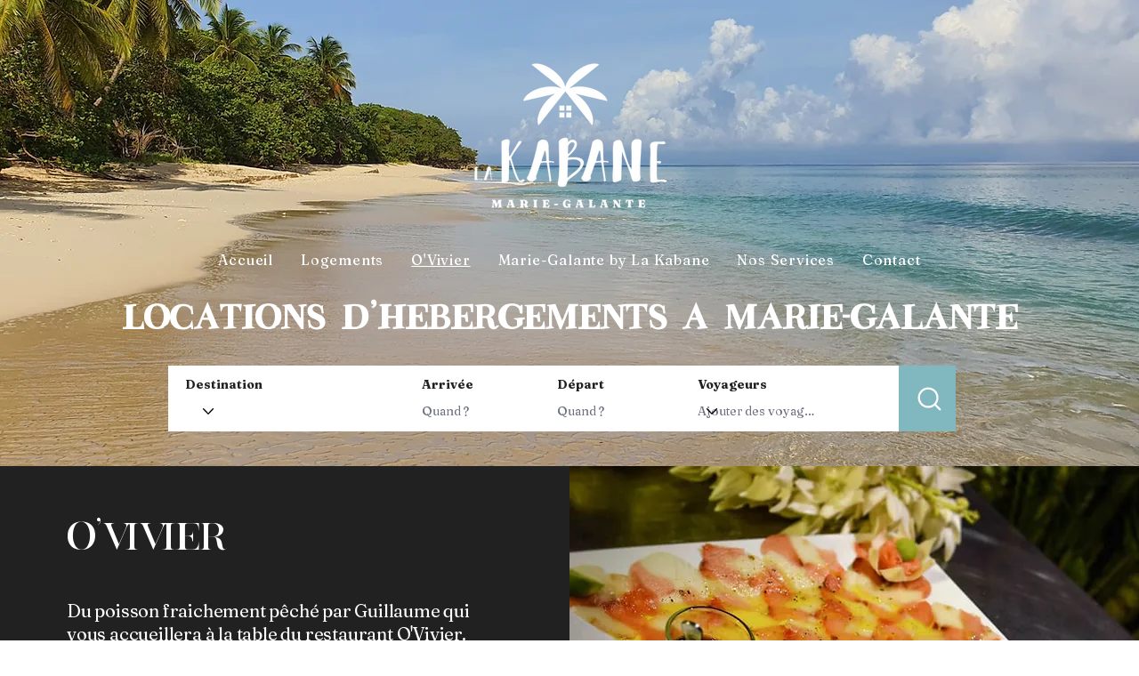

--- FILE ---
content_type: text/html; charset=UTF-8
request_url: https://www.lakabane.com/restaurant-o-vivier
body_size: 169047
content:
<!DOCTYPE html>
<html lang="fr">
<head>
  
  <!-- SEO Tags -->
  <title>Restaurant O'Vivier à Marie-Galante - By La Kabane</title>
  <meta name="description" content="Découvrez nos logements uniques à Marie-Galante : cabanes, villas et bungalows à louer en direct avec KazaMarieGalante. Réservez maintenant !"/>
  <link rel="canonical" href="https://www.lakabane.com/restaurant-o-vivier"/>
  <meta property="og:title" content="Restaurant O'Vivier à Marie-Galante - By La Kabane"/>
  <meta property="og:description" content="Découvrez nos logements uniques à Marie-Galante : cabanes, villas et bungalows à louer en direct avec KazaMarieGalante. Réservez maintenant !"/>
  <meta property="og:image" content="https://static.wixstatic.com/media/93e22f_14d8368fc51e4e9a9ef768465f8471ae%7Emv2.jpg/v1/fit/w_2500,h_1330,al_c/93e22f_14d8368fc51e4e9a9ef768465f8471ae%7Emv2.jpg"/>
  <meta property="og:image:width" content="2500"/>
  <meta property="og:image:height" content="1330"/>
  <meta property="og:url" content="https://www.lakabane.com/restaurant-o-vivier"/>
  <meta property="og:site_name" content="La-Kabane"/>
  <meta property="og:type" content="website"/>
  <link rel="alternate" href="https://www.lakabane.com/restaurant-o-vivier" hreflang="x-default"/>
  <link rel="alternate" href="https://www.lakabane.com/restaurant-o-vivier" hreflang="fr-fr"/>
  <meta name="google-site-verification" content="Ps13DsPFXcjoQDyV3ti-2x9uXXJ6wIZ3Fio6V4EF0is"/>
  <meta name="msvalidate.01" content="F0A81ECBEF4ABD57F9D4477B9F30ECDD"/>
  <meta name="twitter:card" content="summary_large_image"/>
  <meta name="twitter:title" content="Restaurant O'Vivier à Marie-Galante - By La Kabane"/>
  <meta name="twitter:description" content="Découvrez nos logements uniques à Marie-Galante : cabanes, villas et bungalows à louer en direct avec KazaMarieGalante. Réservez maintenant !"/>
  <meta name="twitter:image" content="https://static.wixstatic.com/media/93e22f_14d8368fc51e4e9a9ef768465f8471ae%7Emv2.jpg/v1/fit/w_2500,h_1330,al_c/93e22f_14d8368fc51e4e9a9ef768465f8471ae%7Emv2.jpg"/>

  
  <meta charset='utf-8'>
  <meta name="viewport" content="width=device-width, initial-scale=1" id="wixDesktopViewport" />
  <meta http-equiv="X-UA-Compatible" content="IE=edge">
  <meta name="generator" content="Wix.com Website Builder"/>

  <link rel="icon" sizes="192x192" href="https://static.wixstatic.com/media/93e22f_b90db5c6ac054142b39e2161d82a5855%7Emv2.jpg/v1/fill/w_192%2Ch_192%2Clg_1%2Cusm_0.66_1.00_0.01/93e22f_b90db5c6ac054142b39e2161d82a5855%7Emv2.jpg" type="image/jpeg"/>
  <link rel="shortcut icon" href="https://static.wixstatic.com/media/93e22f_b90db5c6ac054142b39e2161d82a5855%7Emv2.jpg/v1/fill/w_192%2Ch_192%2Clg_1%2Cusm_0.66_1.00_0.01/93e22f_b90db5c6ac054142b39e2161d82a5855%7Emv2.jpg" type="image/jpeg"/>
  <link rel="apple-touch-icon" href="https://static.wixstatic.com/media/93e22f_b90db5c6ac054142b39e2161d82a5855%7Emv2.jpg/v1/fill/w_180%2Ch_180%2Clg_1%2Cusm_0.66_1.00_0.01/93e22f_b90db5c6ac054142b39e2161d82a5855%7Emv2.jpg" type="image/jpeg"/>

  <!-- Safari Pinned Tab Icon -->
  <!-- <link rel="mask-icon" href="https://static.wixstatic.com/media/93e22f_b90db5c6ac054142b39e2161d82a5855%7Emv2.jpg/v1/fill/w_192%2Ch_192%2Clg_1%2Cusm_0.66_1.00_0.01/93e22f_b90db5c6ac054142b39e2161d82a5855%7Emv2.jpg"> -->

  <!-- Original trials -->
  


  <!-- Segmenter Polyfill -->
  <script>
    if (!window.Intl || !window.Intl.Segmenter) {
      (function() {
        var script = document.createElement('script');
        script.src = 'https://static.parastorage.com/unpkg/@formatjs/intl-segmenter@11.7.10/polyfill.iife.js';
        document.head.appendChild(script);
      })();
    }
  </script>

  <!-- Legacy Polyfills -->
  <script nomodule="" src="https://static.parastorage.com/unpkg/core-js-bundle@3.2.1/minified.js"></script>
  <script nomodule="" src="https://static.parastorage.com/unpkg/focus-within-polyfill@5.0.9/dist/focus-within-polyfill.js"></script>

  <!-- Performance API Polyfills -->
  <script>
  (function () {
    var noop = function noop() {};
    if ("performance" in window === false) {
      window.performance = {};
    }
    window.performance.mark = performance.mark || noop;
    window.performance.measure = performance.measure || noop;
    if ("now" in window.performance === false) {
      var nowOffset = Date.now();
      if (performance.timing && performance.timing.navigationStart) {
        nowOffset = performance.timing.navigationStart;
      }
      window.performance.now = function now() {
        return Date.now() - nowOffset;
      };
    }
  })();
  </script>

  <!-- Globals Definitions -->
  <script>
    (function () {
      var now = Date.now()
      window.initialTimestamps = {
        initialTimestamp: now,
        initialRequestTimestamp: Math.round(performance.timeOrigin ? performance.timeOrigin : now - performance.now())
      }

      window.thunderboltTag = "QA_READY"
      window.thunderboltVersion = "1.16774.0"
    })();
  </script>

  <!-- Essential Viewer Model -->
  <script type="application/json" id="wix-essential-viewer-model">{"fleetConfig":{"fleetName":"thunderbolt-seo-isolated-renderer","type":"GA","code":0},"mode":{"qa":false,"enableTestApi":false,"debug":false,"ssrIndicator":false,"ssrOnly":false,"siteAssetsFallback":"enable","versionIndicator":false},"componentsLibrariesTopology":[{"artifactId":"editor-elements","namespace":"wixui","url":"https:\/\/static.parastorage.com\/services\/editor-elements\/1.14848.0"},{"artifactId":"editor-elements","namespace":"dsgnsys","url":"https:\/\/static.parastorage.com\/services\/editor-elements\/1.14848.0"}],"siteFeaturesConfigs":{"sessionManager":{"isRunningInDifferentSiteContext":false}},"language":{"userLanguage":"fr"},"siteAssets":{"clientTopology":{"mediaRootUrl":"https:\/\/static.wixstatic.com","staticMediaUrl":"https:\/\/static.wixstatic.com\/media","moduleRepoUrl":"https:\/\/static.parastorage.com\/unpkg","fileRepoUrl":"https:\/\/static.parastorage.com\/services","viewerAppsUrl":"https:\/\/viewer-apps.parastorage.com","viewerAssetsUrl":"https:\/\/viewer-assets.parastorage.com","siteAssetsUrl":"https:\/\/siteassets.parastorage.com","pageJsonServerUrls":["https:\/\/pages.parastorage.com","https:\/\/staticorigin.wixstatic.com","https:\/\/www.lakabane.com","https:\/\/fallback.wix.com\/wix-html-editor-pages-webapp\/page"],"pathOfTBModulesInFileRepoForFallback":"wix-thunderbolt\/dist\/"}},"siteFeatures":["accessibility","appMonitoring","assetsLoader","businessLogger","captcha","clickHandlerRegistrar","codeEmbed","commonConfig","componentsLoader","componentsRegistry","consentPolicy","cookiesManager","cyclicTabbing","domSelectors","dynamicPages","environmentWixCodeSdk","environment","lightbox","locationWixCodeSdk","mpaNavigation","multilingual","navigationManager","navigationPhases","ooi","pages","panorama","protectedPages","renderer","reporter","routerFetch","router","scrollRestoration","seoWixCodeSdk","seo","sessionManager","siteMembersWixCodeSdk","siteMembers","siteScrollBlocker","siteWixCodeSdk","speculationRules","ssrCache","stores","structureApi","thunderboltInitializer","tpaCommons","translations","usedPlatformApis","warmupData","windowMessageRegistrar","windowWixCodeSdk","wixCustomElementComponent","wixEmbedsApi","componentsReact","platform"],"site":{"externalBaseUrl":"https:\/\/www.lakabane.com","isSEO":true},"media":{"staticMediaUrl":"https:\/\/static.wixstatic.com\/media","mediaRootUrl":"https:\/\/static.wixstatic.com\/","staticVideoUrl":"https:\/\/video.wixstatic.com\/"},"requestUrl":"https:\/\/www.lakabane.com\/restaurant-o-vivier","rollout":{"siteAssetsVersionsRollout":false,"isDACRollout":1,"isTBRollout":false},"commonConfig":{"brand":"wix","host":"VIEWER","bsi":"","consentPolicy":{},"consentPolicyHeader":{},"siteRevision":"232","renderingFlow":"NONE","language":"fr","locale":"fr-fr"},"interactionSampleRatio":0.01,"dynamicModelUrl":"https:\/\/www.lakabane.com\/_api\/v2\/dynamicmodel","accessTokensUrl":"https:\/\/www.lakabane.com\/_api\/v1\/access-tokens","isExcludedFromSecurityExperiments":false,"experiments":{"specs.thunderbolt.hardenFetchAndXHR":true,"specs.thunderbolt.securityExperiments":true}}</script>
  <script>window.viewerModel = JSON.parse(document.getElementById('wix-essential-viewer-model').textContent)</script>

  <script>
    window.commonConfig = viewerModel.commonConfig
  </script>

  
  <!-- BEGIN handleAccessTokens bundle -->

  <script data-url="https://static.parastorage.com/services/wix-thunderbolt/dist/handleAccessTokens.inline.4f2f9a53.bundle.min.js">(()=>{"use strict";function e(e){let{context:o,property:r,value:n,enumerable:i=!0}=e,c=e.get,l=e.set;if(!r||void 0===n&&!c&&!l)return new Error("property and value are required");let a=o||globalThis,s=a?.[r],u={};if(void 0!==n)u.value=n;else{if(c){let e=t(c);e&&(u.get=e)}if(l){let e=t(l);e&&(u.set=e)}}let p={...u,enumerable:i||!1,configurable:!1};void 0!==n&&(p.writable=!1);try{Object.defineProperty(a,r,p)}catch(e){return e instanceof TypeError?s:e}return s}function t(e,t){return"function"==typeof e?e:!0===e?.async&&"function"==typeof e.func?t?async function(t){return e.func(t)}:async function(){return e.func()}:"function"==typeof e?.func?e.func:void 0}try{e({property:"strictDefine",value:e})}catch{}try{e({property:"defineStrictObject",value:r})}catch{}try{e({property:"defineStrictMethod",value:n})}catch{}var o=["toString","toLocaleString","valueOf","constructor","prototype"];function r(t){let{context:n,property:c,propertiesToExclude:l=[],skipPrototype:a=!1,hardenPrototypePropertiesToExclude:s=[]}=t;if(!c)return new Error("property is required");let u=(n||globalThis)[c],p={},f=i(n,c);u&&("object"==typeof u||"function"==typeof u)&&Reflect.ownKeys(u).forEach(t=>{if(!l.includes(t)&&!o.includes(t)){let o=i(u,t);if(o&&(o.writable||o.configurable)){let{value:r,get:n,set:i,enumerable:c=!1}=o,l={};void 0!==r?l.value=r:n?l.get=n:i&&(l.set=i);try{let o=e({context:u,property:t,...l,enumerable:c});p[t]=o}catch(e){if(!(e instanceof TypeError))throw e;try{p[t]=o.value||o.get||o.set}catch{}}}}});let d={originalObject:u,originalProperties:p};if(!a&&void 0!==u?.prototype){let e=r({context:u,property:"prototype",propertiesToExclude:s,skipPrototype:!0});e instanceof Error||(d.originalPrototype=e?.originalObject,d.originalPrototypeProperties=e?.originalProperties)}return e({context:n,property:c,value:u,enumerable:f?.enumerable}),d}function n(t,o){let r=(o||globalThis)[t],n=i(o||globalThis,t);return r&&n&&(n.writable||n.configurable)?(Object.freeze(r),e({context:globalThis,property:t,value:r})):r}function i(e,t){if(e&&t)try{return Reflect.getOwnPropertyDescriptor(e,t)}catch{return}}function c(e){if("string"!=typeof e)return e;try{return decodeURIComponent(e).toLowerCase().trim()}catch{return e.toLowerCase().trim()}}function l(e,t){let o="";if("string"==typeof e)o=e.split("=")[0]?.trim()||"";else{if(!e||"string"!=typeof e.name)return!1;o=e.name}return t.has(c(o)||"")}function a(e,t){let o;return o="string"==typeof e?e.split(";").map(e=>e.trim()).filter(e=>e.length>0):e||[],o.filter(e=>!l(e,t))}var s=null;function u(){return null===s&&(s=typeof Document>"u"?void 0:Object.getOwnPropertyDescriptor(Document.prototype,"cookie")),s}function p(t,o){if(!globalThis?.cookieStore)return;let r=globalThis.cookieStore.get.bind(globalThis.cookieStore),n=globalThis.cookieStore.getAll.bind(globalThis.cookieStore),i=globalThis.cookieStore.set.bind(globalThis.cookieStore),c=globalThis.cookieStore.delete.bind(globalThis.cookieStore);return e({context:globalThis.CookieStore.prototype,property:"get",value:async function(e){return l(("string"==typeof e?e:e.name)||"",t)?null:r.call(this,e)},enumerable:!0}),e({context:globalThis.CookieStore.prototype,property:"getAll",value:async function(){return a(await n.apply(this,Array.from(arguments)),t)},enumerable:!0}),e({context:globalThis.CookieStore.prototype,property:"set",value:async function(){let e=Array.from(arguments);if(!l(1===e.length?e[0].name:e[0],t))return i.apply(this,e);o&&console.warn(o)},enumerable:!0}),e({context:globalThis.CookieStore.prototype,property:"delete",value:async function(){let e=Array.from(arguments);if(!l(1===e.length?e[0].name:e[0],t))return c.apply(this,e)},enumerable:!0}),e({context:globalThis.cookieStore,property:"prototype",value:globalThis.CookieStore.prototype,enumerable:!1}),e({context:globalThis,property:"cookieStore",value:globalThis.cookieStore,enumerable:!0}),{get:r,getAll:n,set:i,delete:c}}var f=["TextEncoder","TextDecoder","XMLHttpRequestEventTarget","EventTarget","URL","JSON","Reflect","Object","Array","Map","Set","WeakMap","WeakSet","Promise","Symbol","Error"],d=["addEventListener","removeEventListener","dispatchEvent","encodeURI","encodeURIComponent","decodeURI","decodeURIComponent"];const y=(e,t)=>{try{const o=t?t.get.call(document):document.cookie;return o.split(";").map(e=>e.trim()).filter(t=>t?.startsWith(e))[0]?.split("=")[1]}catch(e){return""}},g=(e="",t="",o="/")=>`${e}=; ${t?`domain=${t};`:""} max-age=0; path=${o}; expires=Thu, 01 Jan 1970 00:00:01 GMT`;function m(){(function(){if("undefined"!=typeof window){const e=performance.getEntriesByType("navigation")[0];return"back_forward"===(e?.type||"")}return!1})()&&function(){const{counter:e}=function(){const e=b("getItem");if(e){const[t,o]=e.split("-"),r=o?parseInt(o,10):0;if(r>=3){const e=t?Number(t):0;if(Date.now()-e>6e4)return{counter:0}}return{counter:r}}return{counter:0}}();e<3?(!function(e=1){b("setItem",`${Date.now()}-${e}`)}(e+1),window.location.reload()):console.error("ATS: Max reload attempts reached")}()}function b(e,t){try{return sessionStorage[e]("reload",t||"")}catch(e){console.error("ATS: Error calling sessionStorage:",e)}}const h="client-session-bind",v="sec-fetch-unsupported",{experiments:w}=window.viewerModel,T=[h,"client-binding",v,"svSession","smSession","server-session-bind","wixSession2","wixSession3"].map(e=>e.toLowerCase()),{cookie:S}=function(t,o){let r=new Set(t);return e({context:document,property:"cookie",set:{func:e=>function(e,t,o,r){let n=u(),i=c(t.split(";")[0]||"")||"";[...o].every(e=>!i.startsWith(e.toLowerCase()))&&n?.set?n.set.call(e,t):r&&console.warn(r)}(document,e,r,o)},get:{func:()=>function(e,t){let o=u();if(!o?.get)throw new Error("Cookie descriptor or getter not available");return a(o.get.call(e),t).join("; ")}(document,r)},enumerable:!0}),{cookieStore:p(r,o),cookie:u()}}(T),k="tbReady",x="security_overrideGlobals",{experiments:E,siteFeaturesConfigs:C,accessTokensUrl:P}=window.viewerModel,R=P,M={},O=(()=>{const e=y(h,S);if(w["specs.thunderbolt.browserCacheReload"]){y(v,S)||e?b("removeItem"):m()}return(()=>{const e=g(h),t=g(h,location.hostname);S.set.call(document,e),S.set.call(document,t)})(),e})();O&&(M["client-binding"]=O);const D=fetch;addEventListener(k,function e(t){const{logger:o}=t.detail;try{window.tb.init({fetch:D,fetchHeaders:M})}catch(e){const t=new Error("TB003");o.meter(`${x}_${t.message}`,{paramsOverrides:{errorType:x,eventString:t.message}}),window?.viewerModel?.mode.debug&&console.error(e)}finally{removeEventListener(k,e)}}),E["specs.thunderbolt.hardenFetchAndXHR"]||(window.fetchDynamicModel=()=>C.sessionManager.isRunningInDifferentSiteContext?Promise.resolve({}):fetch(R,{credentials:"same-origin",headers:M}).then(function(e){if(!e.ok)throw new Error(`[${e.status}]${e.statusText}`);return e.json()}),window.dynamicModelPromise=window.fetchDynamicModel())})();
//# sourceMappingURL=https://static.parastorage.com/services/wix-thunderbolt/dist/handleAccessTokens.inline.4f2f9a53.bundle.min.js.map</script>

<!-- END handleAccessTokens bundle -->

<!-- BEGIN overrideGlobals bundle -->

<script data-url="https://static.parastorage.com/services/wix-thunderbolt/dist/overrideGlobals.inline.ec13bfcf.bundle.min.js">(()=>{"use strict";function e(e){let{context:r,property:o,value:n,enumerable:i=!0}=e,c=e.get,a=e.set;if(!o||void 0===n&&!c&&!a)return new Error("property and value are required");let l=r||globalThis,u=l?.[o],s={};if(void 0!==n)s.value=n;else{if(c){let e=t(c);e&&(s.get=e)}if(a){let e=t(a);e&&(s.set=e)}}let p={...s,enumerable:i||!1,configurable:!1};void 0!==n&&(p.writable=!1);try{Object.defineProperty(l,o,p)}catch(e){return e instanceof TypeError?u:e}return u}function t(e,t){return"function"==typeof e?e:!0===e?.async&&"function"==typeof e.func?t?async function(t){return e.func(t)}:async function(){return e.func()}:"function"==typeof e?.func?e.func:void 0}try{e({property:"strictDefine",value:e})}catch{}try{e({property:"defineStrictObject",value:o})}catch{}try{e({property:"defineStrictMethod",value:n})}catch{}var r=["toString","toLocaleString","valueOf","constructor","prototype"];function o(t){let{context:n,property:c,propertiesToExclude:a=[],skipPrototype:l=!1,hardenPrototypePropertiesToExclude:u=[]}=t;if(!c)return new Error("property is required");let s=(n||globalThis)[c],p={},f=i(n,c);s&&("object"==typeof s||"function"==typeof s)&&Reflect.ownKeys(s).forEach(t=>{if(!a.includes(t)&&!r.includes(t)){let r=i(s,t);if(r&&(r.writable||r.configurable)){let{value:o,get:n,set:i,enumerable:c=!1}=r,a={};void 0!==o?a.value=o:n?a.get=n:i&&(a.set=i);try{let r=e({context:s,property:t,...a,enumerable:c});p[t]=r}catch(e){if(!(e instanceof TypeError))throw e;try{p[t]=r.value||r.get||r.set}catch{}}}}});let d={originalObject:s,originalProperties:p};if(!l&&void 0!==s?.prototype){let e=o({context:s,property:"prototype",propertiesToExclude:u,skipPrototype:!0});e instanceof Error||(d.originalPrototype=e?.originalObject,d.originalPrototypeProperties=e?.originalProperties)}return e({context:n,property:c,value:s,enumerable:f?.enumerable}),d}function n(t,r){let o=(r||globalThis)[t],n=i(r||globalThis,t);return o&&n&&(n.writable||n.configurable)?(Object.freeze(o),e({context:globalThis,property:t,value:o})):o}function i(e,t){if(e&&t)try{return Reflect.getOwnPropertyDescriptor(e,t)}catch{return}}function c(e){if("string"!=typeof e)return e;try{return decodeURIComponent(e).toLowerCase().trim()}catch{return e.toLowerCase().trim()}}function a(e,t){return e instanceof Headers?e.forEach((r,o)=>{l(o,t)||e.delete(o)}):Object.keys(e).forEach(r=>{l(r,t)||delete e[r]}),e}function l(e,t){return!t.has(c(e)||"")}function u(e,t){let r=!0,o=function(e){let t,r;if(globalThis.Request&&e instanceof Request)t=e.url;else{if("function"!=typeof e?.toString)throw new Error("Unsupported type for url");t=e.toString()}try{return new URL(t).pathname}catch{return r=t.replace(/#.+/gi,"").split("?").shift(),r.startsWith("/")?r:`/${r}`}}(e),n=c(o);return n&&t.some(e=>n.includes(e))&&(r=!1),r}function s(t,r,o){let n=fetch,i=XMLHttpRequest,c=new Set(r);function s(){let e=new i,r=e.open,n=e.setRequestHeader;return e.open=function(){let n=Array.from(arguments),i=n[1];if(n.length<2||u(i,t))return r.apply(e,n);throw new Error(o||`Request not allowed for path ${i}`)},e.setRequestHeader=function(t,r){l(decodeURIComponent(t),c)&&n.call(e,t,r)},e}return e({property:"fetch",value:function(){let e=function(e,t){return globalThis.Request&&e[0]instanceof Request&&e[0]?.headers?a(e[0].headers,t):e[1]?.headers&&a(e[1].headers,t),e}(arguments,c);return u(arguments[0],t)?n.apply(globalThis,Array.from(e)):new Promise((e,t)=>{t(new Error(o||`Request not allowed for path ${arguments[0]}`))})},enumerable:!0}),e({property:"XMLHttpRequest",value:s,enumerable:!0}),Object.keys(i).forEach(e=>{s[e]=i[e]}),{fetch:n,XMLHttpRequest:i}}var p=["TextEncoder","TextDecoder","XMLHttpRequestEventTarget","EventTarget","URL","JSON","Reflect","Object","Array","Map","Set","WeakMap","WeakSet","Promise","Symbol","Error"],f=["addEventListener","removeEventListener","dispatchEvent","encodeURI","encodeURIComponent","decodeURI","decodeURIComponent"];const d=function(){let t=globalThis.open,r=document.open;function o(e,r,o){let n="string"!=typeof e,i=t.call(window,e,r,o);return n||e&&function(e){return e.startsWith("//")&&/(?:[a-z0-9](?:[a-z0-9-]{0,61}[a-z0-9])?\.)+[a-z0-9][a-z0-9-]{0,61}[a-z0-9]/g.test(`${location.protocol}:${e}`)&&(e=`${location.protocol}${e}`),!e.startsWith("http")||new URL(e).hostname===location.hostname}(e)?{}:i}return e({property:"open",value:o,context:globalThis,enumerable:!0}),e({property:"open",value:function(e,t,n){return e?o(e,t,n):r.call(document,e||"",t||"",n||"")},context:document,enumerable:!0}),{open:t,documentOpen:r}},y=function(){let t=document.createElement,r=Element.prototype.setAttribute,o=Element.prototype.setAttributeNS;return e({property:"createElement",context:document,value:function(n,i){let a=t.call(document,n,i);if("iframe"===c(n)){e({property:"srcdoc",context:a,get:()=>"",set:()=>{console.warn("`srcdoc` is not allowed in iframe elements.")}});let t=function(e,t){"srcdoc"!==e.toLowerCase()?r.call(a,e,t):console.warn("`srcdoc` attribute is not allowed to be set.")},n=function(e,t,r){"srcdoc"!==t.toLowerCase()?o.call(a,e,t,r):console.warn("`srcdoc` attribute is not allowed to be set.")};a.setAttribute=t,a.setAttributeNS=n}return a},enumerable:!0}),{createElement:t,setAttribute:r,setAttributeNS:o}},m=["client-binding"],b=["/_api/v1/access-tokens","/_api/v2/dynamicmodel","/_api/one-app-session-web/v3/businesses"],h=function(){let t=setTimeout,r=setInterval;return o("setTimeout",0,globalThis),o("setInterval",0,globalThis),{setTimeout:t,setInterval:r};function o(t,r,o){let n=o||globalThis,i=n[t];if(!i||"function"!=typeof i)throw new Error(`Function ${t} not found or is not a function`);e({property:t,value:function(){let e=Array.from(arguments);if("string"!=typeof e[r])return i.apply(n,e);console.warn(`Calling ${t} with a String Argument at index ${r} is not allowed`)},context:o,enumerable:!0})}},v=function(){if(navigator&&"serviceWorker"in navigator){let t=navigator.serviceWorker.register;return e({context:navigator.serviceWorker,property:"register",value:function(){console.log("Service worker registration is not allowed")},enumerable:!0}),{register:t}}return{}};performance.mark("overrideGlobals started");const{isExcludedFromSecurityExperiments:g,experiments:w}=window.viewerModel,E=!g&&w["specs.thunderbolt.securityExperiments"];try{d(),E&&y(),w["specs.thunderbolt.hardenFetchAndXHR"]&&E&&s(b,m),v(),(e=>{let t=[],r=[];r=r.concat(["TextEncoder","TextDecoder"]),e&&(r=r.concat(["XMLHttpRequestEventTarget","EventTarget"])),r=r.concat(["URL","JSON"]),e&&(t=t.concat(["addEventListener","removeEventListener"])),t=t.concat(["encodeURI","encodeURIComponent","decodeURI","decodeURIComponent"]),r=r.concat(["String","Number"]),e&&r.push("Object"),r=r.concat(["Reflect"]),t.forEach(e=>{n(e),["addEventListener","removeEventListener"].includes(e)&&n(e,document)}),r.forEach(e=>{o({property:e})})})(E),E&&h()}catch(e){window?.viewerModel?.mode.debug&&console.error(e);const t=new Error("TB006");window.fedops?.reportError(t,"security_overrideGlobals"),window.Sentry?window.Sentry.captureException(t):globalThis.defineStrictProperty("sentryBuffer",[t],window,!1)}performance.mark("overrideGlobals ended")})();
//# sourceMappingURL=https://static.parastorage.com/services/wix-thunderbolt/dist/overrideGlobals.inline.ec13bfcf.bundle.min.js.map</script>

<!-- END overrideGlobals bundle -->


  
  <script>
    window.commonConfig = viewerModel.commonConfig

	
  </script>

  <!-- Initial CSS -->
  <style data-url="https://static.parastorage.com/services/wix-thunderbolt/dist/main.347af09f.min.css">@keyframes slide-horizontal-new{0%{transform:translateX(100%)}}@keyframes slide-horizontal-old{80%{opacity:1}to{opacity:0;transform:translateX(-100%)}}@keyframes slide-vertical-new{0%{transform:translateY(-100%)}}@keyframes slide-vertical-old{80%{opacity:1}to{opacity:0;transform:translateY(100%)}}@keyframes out-in-new{0%{opacity:0}}@keyframes out-in-old{to{opacity:0}}:root:active-view-transition{view-transition-name:none}::view-transition{pointer-events:none}:root:active-view-transition::view-transition-new(page-group),:root:active-view-transition::view-transition-old(page-group){animation-duration:.6s;cursor:wait;pointer-events:all}:root:active-view-transition-type(SlideHorizontal)::view-transition-old(page-group){animation:slide-horizontal-old .6s cubic-bezier(.83,0,.17,1) forwards;mix-blend-mode:normal}:root:active-view-transition-type(SlideHorizontal)::view-transition-new(page-group){animation:slide-horizontal-new .6s cubic-bezier(.83,0,.17,1) backwards;mix-blend-mode:normal}:root:active-view-transition-type(SlideVertical)::view-transition-old(page-group){animation:slide-vertical-old .6s cubic-bezier(.83,0,.17,1) forwards;mix-blend-mode:normal}:root:active-view-transition-type(SlideVertical)::view-transition-new(page-group){animation:slide-vertical-new .6s cubic-bezier(.83,0,.17,1) backwards;mix-blend-mode:normal}:root:active-view-transition-type(OutIn)::view-transition-old(page-group){animation:out-in-old .35s cubic-bezier(.22,1,.36,1) forwards}:root:active-view-transition-type(OutIn)::view-transition-new(page-group){animation:out-in-new .35s cubic-bezier(.64,0,.78,0) .35s backwards}@media(prefers-reduced-motion:reduce){::view-transition-group(*),::view-transition-new(*),::view-transition-old(*){animation:none!important}}body,html{background:transparent;border:0;margin:0;outline:0;padding:0;vertical-align:baseline}body{--scrollbar-width:0px;font-family:Arial,Helvetica,sans-serif;font-size:10px}body,html{height:100%}body{overflow-x:auto;overflow-y:scroll}body:not(.responsive) #site-root{min-width:var(--site-width);width:100%}body:not([data-js-loaded]) [data-hide-prejs]{visibility:hidden}interact-element{display:contents}#SITE_CONTAINER{position:relative}:root{--one-unit:1vw;--section-max-width:9999px;--spx-stopper-max:9999px;--spx-stopper-min:0px;--browser-zoom:1}@supports(-webkit-appearance:none) and (stroke-color:transparent){:root{--safari-sticky-fix:opacity;--experimental-safari-sticky-fix:translateZ(0)}}@supports(container-type:inline-size){:root{--one-unit:1cqw}}[id^=oldHoverBox-]{mix-blend-mode:plus-lighter;transition:opacity .5s ease,visibility .5s ease}[data-mesh-id$=inlineContent-gridContainer]:has(>[id^=oldHoverBox-]){isolation:isolate}</style>
<style data-url="https://static.parastorage.com/services/wix-thunderbolt/dist/main.renderer.9cb0985f.min.css">a,abbr,acronym,address,applet,b,big,blockquote,button,caption,center,cite,code,dd,del,dfn,div,dl,dt,em,fieldset,font,footer,form,h1,h2,h3,h4,h5,h6,header,i,iframe,img,ins,kbd,label,legend,li,nav,object,ol,p,pre,q,s,samp,section,small,span,strike,strong,sub,sup,table,tbody,td,tfoot,th,thead,title,tr,tt,u,ul,var{background:transparent;border:0;margin:0;outline:0;padding:0;vertical-align:baseline}input,select,textarea{box-sizing:border-box;font-family:Helvetica,Arial,sans-serif}ol,ul{list-style:none}blockquote,q{quotes:none}ins{text-decoration:none}del{text-decoration:line-through}table{border-collapse:collapse;border-spacing:0}a{cursor:pointer;text-decoration:none}.testStyles{overflow-y:hidden}.reset-button{-webkit-appearance:none;background:none;border:0;color:inherit;font:inherit;line-height:normal;outline:0;overflow:visible;padding:0;-webkit-user-select:none;-moz-user-select:none;-ms-user-select:none}:focus{outline:none}body.device-mobile-optimized:not(.disable-site-overflow){overflow-x:hidden;overflow-y:scroll}body.device-mobile-optimized:not(.responsive) #SITE_CONTAINER{margin-left:auto;margin-right:auto;overflow-x:visible;position:relative;width:320px}body.device-mobile-optimized:not(.responsive):not(.blockSiteScrolling) #SITE_CONTAINER{margin-top:0}body.device-mobile-optimized>*{max-width:100%!important}body.device-mobile-optimized #site-root{overflow-x:hidden;overflow-y:hidden}@supports(overflow:clip){body.device-mobile-optimized #site-root{overflow-x:clip;overflow-y:clip}}body.device-mobile-non-optimized #SITE_CONTAINER #site-root{overflow-x:clip;overflow-y:clip}body.device-mobile-non-optimized.fullScreenMode{background-color:#5f6360}body.device-mobile-non-optimized.fullScreenMode #MOBILE_ACTIONS_MENU,body.device-mobile-non-optimized.fullScreenMode #SITE_BACKGROUND,body.device-mobile-non-optimized.fullScreenMode #site-root,body.fullScreenMode #WIX_ADS{visibility:hidden}body.fullScreenMode{overflow-x:hidden!important;overflow-y:hidden!important}body.fullScreenMode.device-mobile-optimized #TINY_MENU{opacity:0;pointer-events:none}body.fullScreenMode-scrollable.device-mobile-optimized{overflow-x:hidden!important;overflow-y:auto!important}body.fullScreenMode-scrollable.device-mobile-optimized #masterPage,body.fullScreenMode-scrollable.device-mobile-optimized #site-root{overflow-x:hidden!important;overflow-y:hidden!important}body.fullScreenMode-scrollable.device-mobile-optimized #SITE_BACKGROUND,body.fullScreenMode-scrollable.device-mobile-optimized #masterPage{height:auto!important}body.fullScreenMode-scrollable.device-mobile-optimized #masterPage.mesh-layout{height:0!important}body.blockSiteScrolling,body.siteScrollingBlocked{position:fixed;width:100%}body.blockSiteScrolling #SITE_CONTAINER{margin-top:calc(var(--blocked-site-scroll-margin-top)*-1)}#site-root{margin:0 auto;min-height:100%;position:relative;top:var(--wix-ads-height)}#site-root img:not([src]){visibility:hidden}#site-root svg img:not([src]){visibility:visible}.auto-generated-link{color:inherit}#SCROLL_TO_BOTTOM,#SCROLL_TO_TOP{height:0}.has-click-trigger{cursor:pointer}.fullScreenOverlay{bottom:0;display:flex;justify-content:center;left:0;overflow-y:hidden;position:fixed;right:0;top:-60px;z-index:1005}.fullScreenOverlay>.fullScreenOverlayContent{bottom:0;left:0;margin:0 auto;overflow:hidden;position:absolute;right:0;top:60px;transform:translateZ(0)}[data-mesh-id$=centeredContent],[data-mesh-id$=form],[data-mesh-id$=inlineContent]{pointer-events:none;position:relative}[data-mesh-id$=-gridWrapper],[data-mesh-id$=-rotated-wrapper]{pointer-events:none}[data-mesh-id$=-gridContainer]>*,[data-mesh-id$=-rotated-wrapper]>*,[data-mesh-id$=inlineContent]>:not([data-mesh-id$=-gridContainer]){pointer-events:auto}.device-mobile-optimized #masterPage.mesh-layout #SOSP_CONTAINER_CUSTOM_ID{grid-area:2/1/3/2;-ms-grid-row:2;position:relative}#masterPage.mesh-layout{-ms-grid-rows:max-content max-content min-content max-content;-ms-grid-columns:100%;align-items:start;display:-ms-grid;display:grid;grid-template-columns:100%;grid-template-rows:max-content max-content min-content max-content;justify-content:stretch}#masterPage.mesh-layout #PAGES_CONTAINER,#masterPage.mesh-layout #SITE_FOOTER-placeholder,#masterPage.mesh-layout #SITE_FOOTER_WRAPPER,#masterPage.mesh-layout #SITE_HEADER-placeholder,#masterPage.mesh-layout #SITE_HEADER_WRAPPER,#masterPage.mesh-layout #SOSP_CONTAINER_CUSTOM_ID[data-state~=mobileView],#masterPage.mesh-layout #soapAfterPagesContainer,#masterPage.mesh-layout #soapBeforePagesContainer{-ms-grid-row-align:start;-ms-grid-column-align:start;-ms-grid-column:1}#masterPage.mesh-layout #SITE_HEADER-placeholder,#masterPage.mesh-layout #SITE_HEADER_WRAPPER{grid-area:1/1/2/2;-ms-grid-row:1}#masterPage.mesh-layout #PAGES_CONTAINER,#masterPage.mesh-layout #soapAfterPagesContainer,#masterPage.mesh-layout #soapBeforePagesContainer{grid-area:3/1/4/2;-ms-grid-row:3}#masterPage.mesh-layout #soapAfterPagesContainer,#masterPage.mesh-layout #soapBeforePagesContainer{width:100%}#masterPage.mesh-layout #PAGES_CONTAINER{align-self:stretch}#masterPage.mesh-layout main#PAGES_CONTAINER{display:block}#masterPage.mesh-layout #SITE_FOOTER-placeholder,#masterPage.mesh-layout #SITE_FOOTER_WRAPPER{grid-area:4/1/5/2;-ms-grid-row:4}#masterPage.mesh-layout #SITE_PAGES,#masterPage.mesh-layout [data-mesh-id=PAGES_CONTAINERcenteredContent],#masterPage.mesh-layout [data-mesh-id=PAGES_CONTAINERinlineContent]{height:100%}#masterPage.mesh-layout.desktop>*{width:100%}#masterPage.mesh-layout #PAGES_CONTAINER,#masterPage.mesh-layout #SITE_FOOTER,#masterPage.mesh-layout #SITE_FOOTER_WRAPPER,#masterPage.mesh-layout #SITE_HEADER,#masterPage.mesh-layout #SITE_HEADER_WRAPPER,#masterPage.mesh-layout #SITE_PAGES,#masterPage.mesh-layout #masterPageinlineContent{position:relative}#masterPage.mesh-layout #SITE_HEADER{grid-area:1/1/2/2}#masterPage.mesh-layout #SITE_FOOTER{grid-area:4/1/5/2}#masterPage.mesh-layout.overflow-x-clip #SITE_FOOTER,#masterPage.mesh-layout.overflow-x-clip #SITE_HEADER{overflow-x:clip}[data-z-counter]{z-index:0}[data-z-counter="0"]{z-index:auto}.wixSiteProperties{-webkit-font-smoothing:antialiased;-moz-osx-font-smoothing:grayscale}:root{--wst-button-color-fill-primary:rgb(var(--color_48));--wst-button-color-border-primary:rgb(var(--color_49));--wst-button-color-text-primary:rgb(var(--color_50));--wst-button-color-fill-primary-hover:rgb(var(--color_51));--wst-button-color-border-primary-hover:rgb(var(--color_52));--wst-button-color-text-primary-hover:rgb(var(--color_53));--wst-button-color-fill-primary-disabled:rgb(var(--color_54));--wst-button-color-border-primary-disabled:rgb(var(--color_55));--wst-button-color-text-primary-disabled:rgb(var(--color_56));--wst-button-color-fill-secondary:rgb(var(--color_57));--wst-button-color-border-secondary:rgb(var(--color_58));--wst-button-color-text-secondary:rgb(var(--color_59));--wst-button-color-fill-secondary-hover:rgb(var(--color_60));--wst-button-color-border-secondary-hover:rgb(var(--color_61));--wst-button-color-text-secondary-hover:rgb(var(--color_62));--wst-button-color-fill-secondary-disabled:rgb(var(--color_63));--wst-button-color-border-secondary-disabled:rgb(var(--color_64));--wst-button-color-text-secondary-disabled:rgb(var(--color_65));--wst-color-fill-base-1:rgb(var(--color_36));--wst-color-fill-base-2:rgb(var(--color_37));--wst-color-fill-base-shade-1:rgb(var(--color_38));--wst-color-fill-base-shade-2:rgb(var(--color_39));--wst-color-fill-base-shade-3:rgb(var(--color_40));--wst-color-fill-accent-1:rgb(var(--color_41));--wst-color-fill-accent-2:rgb(var(--color_42));--wst-color-fill-accent-3:rgb(var(--color_43));--wst-color-fill-accent-4:rgb(var(--color_44));--wst-color-fill-background-primary:rgb(var(--color_11));--wst-color-fill-background-secondary:rgb(var(--color_12));--wst-color-text-primary:rgb(var(--color_15));--wst-color-text-secondary:rgb(var(--color_14));--wst-color-action:rgb(var(--color_18));--wst-color-disabled:rgb(var(--color_39));--wst-color-title:rgb(var(--color_45));--wst-color-subtitle:rgb(var(--color_46));--wst-color-line:rgb(var(--color_47));--wst-font-style-h2:var(--font_2);--wst-font-style-h3:var(--font_3);--wst-font-style-h4:var(--font_4);--wst-font-style-h5:var(--font_5);--wst-font-style-h6:var(--font_6);--wst-font-style-body-large:var(--font_7);--wst-font-style-body-medium:var(--font_8);--wst-font-style-body-small:var(--font_9);--wst-font-style-body-x-small:var(--font_10);--wst-color-custom-1:rgb(var(--color_13));--wst-color-custom-2:rgb(var(--color_16));--wst-color-custom-3:rgb(var(--color_17));--wst-color-custom-4:rgb(var(--color_19));--wst-color-custom-5:rgb(var(--color_20));--wst-color-custom-6:rgb(var(--color_21));--wst-color-custom-7:rgb(var(--color_22));--wst-color-custom-8:rgb(var(--color_23));--wst-color-custom-9:rgb(var(--color_24));--wst-color-custom-10:rgb(var(--color_25));--wst-color-custom-11:rgb(var(--color_26));--wst-color-custom-12:rgb(var(--color_27));--wst-color-custom-13:rgb(var(--color_28));--wst-color-custom-14:rgb(var(--color_29));--wst-color-custom-15:rgb(var(--color_30));--wst-color-custom-16:rgb(var(--color_31));--wst-color-custom-17:rgb(var(--color_32));--wst-color-custom-18:rgb(var(--color_33));--wst-color-custom-19:rgb(var(--color_34));--wst-color-custom-20:rgb(var(--color_35))}.wix-presets-wrapper{display:contents}</style>

  <meta name="format-detection" content="telephone=no">
  <meta name="skype_toolbar" content="skype_toolbar_parser_compatible">
  
  

  

  
      <!--pageHtmlEmbeds.head start-->
      <script type="wix/htmlEmbeds" id="pageHtmlEmbeds.head start"></script>
    
      <script>(function(v,i,s,a,t){v[t]=v[t]||function(){(v[t].v=v[t].v||[]).push(arguments)};if(!v._visaSettings){v._visaSettings={}}v._visaSettings[a]={v:"1.0",s:a,a:"1",t:t};var b=i.getElementsByTagName("body")[0];var p=i.createElement("script");p.defer=1;p.async=1;p.src=s+"?s="+a;b.appendChild(p)})(window,document,"https://app-worker.visitor-analytics.io/main.js","d67a7903-97b6-11f0-84e1-960004340fd3","va")</script>
    
      <script>(function(v,i,s,a,t){v[t]=v[t]||function(){(v[t].v=v[t].v||[]).push(arguments)};if(!v._visaSettings){v._visaSettings={}}else if(v._visaSettings[a]){return;}v._visaSettings[a]={v:"1.0",s:a,a:"1",t:t,f:true};var b=i.getElementsByTagName("body")[0];var p=i.createElement("script");p.defer=1;p.async=1;p.src=s+"?s="+a;b.appendChild(p)})(window,document,"https://app-worker.visitor-analytics.io/main.js","d67a7903-97b6-11f0-84e1-960004340fd3","va")</script>
    
      <script type="wix/htmlEmbeds" id="pageHtmlEmbeds.head end"></script>
      <!--pageHtmlEmbeds.head end-->
  

  <!-- head performance data start -->
  
  <!-- head performance data end -->
  

    


    
<style data-href="https://static.parastorage.com/services/editor-elements-library/dist/thunderbolt/rb_wixui.thunderbolt_bootstrap-classic.72e6a2a3.min.css">.PlZyDq{touch-action:manipulation}.uDW_Qe{align-items:center;box-sizing:border-box;display:flex;justify-content:var(--label-align);min-width:100%;text-align:initial;width:-moz-max-content;width:max-content}.uDW_Qe:before{max-width:var(--margin-start,0)}.uDW_Qe:after,.uDW_Qe:before{align-self:stretch;content:"";flex-grow:1}.uDW_Qe:after{max-width:var(--margin-end,0)}.FubTgk{height:100%}.FubTgk .uDW_Qe{border-radius:var(--corvid-border-radius,var(--rd,0));bottom:0;box-shadow:var(--shd,0 1px 4px rgba(0,0,0,.6));left:0;position:absolute;right:0;top:0;transition:var(--trans1,border-color .4s ease 0s,background-color .4s ease 0s)}.FubTgk .uDW_Qe:link,.FubTgk .uDW_Qe:visited{border-color:transparent}.FubTgk .l7_2fn{color:var(--corvid-color,rgb(var(--txt,var(--color_15,color_15))));font:var(--fnt,var(--font_5));margin:0;position:relative;transition:var(--trans2,color .4s ease 0s);white-space:nowrap}.FubTgk[aria-disabled=false] .uDW_Qe{background-color:var(--corvid-background-color,rgba(var(--bg,var(--color_17,color_17)),var(--alpha-bg,1)));border:solid var(--corvid-border-color,rgba(var(--brd,var(--color_15,color_15)),var(--alpha-brd,1))) var(--corvid-border-width,var(--brw,0));cursor:pointer!important}:host(.device-mobile-optimized) .FubTgk[aria-disabled=false]:active .uDW_Qe,body.device-mobile-optimized .FubTgk[aria-disabled=false]:active .uDW_Qe{background-color:var(--corvid-hover-background-color,rgba(var(--bgh,var(--color_18,color_18)),var(--alpha-bgh,1)));border-color:var(--corvid-hover-border-color,rgba(var(--brdh,var(--color_15,color_15)),var(--alpha-brdh,1)))}:host(.device-mobile-optimized) .FubTgk[aria-disabled=false]:active .l7_2fn,body.device-mobile-optimized .FubTgk[aria-disabled=false]:active .l7_2fn{color:var(--corvid-hover-color,rgb(var(--txth,var(--color_15,color_15))))}:host(:not(.device-mobile-optimized)) .FubTgk[aria-disabled=false]:hover .uDW_Qe,body:not(.device-mobile-optimized) .FubTgk[aria-disabled=false]:hover .uDW_Qe{background-color:var(--corvid-hover-background-color,rgba(var(--bgh,var(--color_18,color_18)),var(--alpha-bgh,1)));border-color:var(--corvid-hover-border-color,rgba(var(--brdh,var(--color_15,color_15)),var(--alpha-brdh,1)))}:host(:not(.device-mobile-optimized)) .FubTgk[aria-disabled=false]:hover .l7_2fn,body:not(.device-mobile-optimized) .FubTgk[aria-disabled=false]:hover .l7_2fn{color:var(--corvid-hover-color,rgb(var(--txth,var(--color_15,color_15))))}.FubTgk[aria-disabled=true] .uDW_Qe{background-color:var(--corvid-disabled-background-color,rgba(var(--bgd,204,204,204),var(--alpha-bgd,1)));border-color:var(--corvid-disabled-border-color,rgba(var(--brdd,204,204,204),var(--alpha-brdd,1)));border-style:solid;border-width:var(--corvid-border-width,var(--brw,0))}.FubTgk[aria-disabled=true] .l7_2fn{color:var(--corvid-disabled-color,rgb(var(--txtd,255,255,255)))}.uUxqWY{align-items:center;box-sizing:border-box;display:flex;justify-content:var(--label-align);min-width:100%;text-align:initial;width:-moz-max-content;width:max-content}.uUxqWY:before{max-width:var(--margin-start,0)}.uUxqWY:after,.uUxqWY:before{align-self:stretch;content:"";flex-grow:1}.uUxqWY:after{max-width:var(--margin-end,0)}.Vq4wYb[aria-disabled=false] .uUxqWY{cursor:pointer}:host(.device-mobile-optimized) .Vq4wYb[aria-disabled=false]:active .wJVzSK,body.device-mobile-optimized .Vq4wYb[aria-disabled=false]:active .wJVzSK{color:var(--corvid-hover-color,rgb(var(--txth,var(--color_15,color_15))));transition:var(--trans,color .4s ease 0s)}:host(:not(.device-mobile-optimized)) .Vq4wYb[aria-disabled=false]:hover .wJVzSK,body:not(.device-mobile-optimized) .Vq4wYb[aria-disabled=false]:hover .wJVzSK{color:var(--corvid-hover-color,rgb(var(--txth,var(--color_15,color_15))));transition:var(--trans,color .4s ease 0s)}.Vq4wYb .uUxqWY{bottom:0;left:0;position:absolute;right:0;top:0}.Vq4wYb .wJVzSK{color:var(--corvid-color,rgb(var(--txt,var(--color_15,color_15))));font:var(--fnt,var(--font_5));transition:var(--trans,color .4s ease 0s);white-space:nowrap}.Vq4wYb[aria-disabled=true] .wJVzSK{color:var(--corvid-disabled-color,rgb(var(--txtd,255,255,255)))}:host(:not(.device-mobile-optimized)) .CohWsy,body:not(.device-mobile-optimized) .CohWsy{display:flex}:host(:not(.device-mobile-optimized)) .V5AUxf,body:not(.device-mobile-optimized) .V5AUxf{-moz-column-gap:var(--margin);column-gap:var(--margin);direction:var(--direction);display:flex;margin:0 auto;position:relative;width:calc(100% - var(--padding)*2)}:host(:not(.device-mobile-optimized)) .V5AUxf>*,body:not(.device-mobile-optimized) .V5AUxf>*{direction:ltr;flex:var(--column-flex) 1 0%;left:0;margin-bottom:var(--padding);margin-top:var(--padding);min-width:0;position:relative;top:0}:host(.device-mobile-optimized) .V5AUxf,body.device-mobile-optimized .V5AUxf{display:block;padding-bottom:var(--padding-y);padding-left:var(--padding-x,0);padding-right:var(--padding-x,0);padding-top:var(--padding-y);position:relative}:host(.device-mobile-optimized) .V5AUxf>*,body.device-mobile-optimized .V5AUxf>*{margin-bottom:var(--margin);position:relative}:host(.device-mobile-optimized) .V5AUxf>:first-child,body.device-mobile-optimized .V5AUxf>:first-child{margin-top:var(--firstChildMarginTop,0)}:host(.device-mobile-optimized) .V5AUxf>:last-child,body.device-mobile-optimized .V5AUxf>:last-child{margin-bottom:var(--lastChildMarginBottom)}.LIhNy3{backface-visibility:hidden}.jhxvbR,.mtrorN{display:block;height:100%;width:100%}.jhxvbR img{max-width:var(--wix-img-max-width,100%)}.jhxvbR[data-animate-blur] img{filter:blur(9px);transition:filter .8s ease-in}.jhxvbR[data-animate-blur] img[data-load-done]{filter:none}.if7Vw2{height:100%;left:0;-webkit-mask-image:var(--mask-image,none);mask-image:var(--mask-image,none);-webkit-mask-position:var(--mask-position,0);mask-position:var(--mask-position,0);-webkit-mask-repeat:var(--mask-repeat,no-repeat);mask-repeat:var(--mask-repeat,no-repeat);-webkit-mask-size:var(--mask-size,100%);mask-size:var(--mask-size,100%);overflow:hidden;pointer-events:var(--fill-layer-background-media-pointer-events);position:absolute;top:0;width:100%}.if7Vw2.f0uTJH{clip:rect(0,auto,auto,0)}.if7Vw2 .i1tH8h{height:100%;position:absolute;top:0;width:100%}.if7Vw2 .DXi4PB{height:var(--fill-layer-image-height,100%);opacity:var(--fill-layer-image-opacity)}.if7Vw2 .DXi4PB img{height:100%;width:100%}@supports(-webkit-hyphens:none){.if7Vw2.f0uTJH{clip:auto;-webkit-clip-path:inset(0)}}.wG8dni{height:100%}.tcElKx{background-color:var(--bg-overlay-color);background-image:var(--bg-gradient);transition:var(--inherit-transition)}.ImALHf,.Ybjs9b{opacity:var(--fill-layer-video-opacity)}.UWmm3w{bottom:var(--media-padding-bottom);height:var(--media-padding-height);position:absolute;top:var(--media-padding-top);width:100%}.Yjj1af{transform:scale(var(--scale,1));transition:var(--transform-duration,transform 0s)}.ImALHf{height:100%;position:relative;width:100%}.KCM6zk{opacity:var(--fill-layer-video-opacity,var(--fill-layer-image-opacity,1))}.KCM6zk .DXi4PB,.KCM6zk .ImALHf,.KCM6zk .Ybjs9b{opacity:1}._uqPqy{clip-path:var(--fill-layer-clip)}._uqPqy,.eKyYhK{position:absolute;top:0}._uqPqy,.eKyYhK,.x0mqQS img{height:100%;width:100%}.pnCr6P{opacity:0}.blf7sp,.pnCr6P{position:absolute;top:0}.blf7sp{height:0;left:0;overflow:hidden;width:0}.rWP3Gv{left:0;pointer-events:var(--fill-layer-background-media-pointer-events);position:var(--fill-layer-background-media-position)}.Tr4n3d,.rWP3Gv,.wRqk6s{height:100%;top:0;width:100%}.wRqk6s{position:absolute}.Tr4n3d{background-color:var(--fill-layer-background-overlay-color);opacity:var(--fill-layer-background-overlay-blend-opacity-fallback,1);position:var(--fill-layer-background-overlay-position);transform:var(--fill-layer-background-overlay-transform)}@supports(mix-blend-mode:overlay){.Tr4n3d{mix-blend-mode:var(--fill-layer-background-overlay-blend-mode);opacity:var(--fill-layer-background-overlay-blend-opacity,1)}}.VXAmO2{--divider-pin-height__:min(1,calc(var(--divider-layers-pin-factor__) + 1));--divider-pin-layer-height__:var( --divider-layers-pin-factor__ );--divider-pin-border__:min(1,calc(var(--divider-layers-pin-factor__) / -1 + 1));height:calc(var(--divider-height__) + var(--divider-pin-height__)*var(--divider-layers-size__)*var(--divider-layers-y__))}.VXAmO2,.VXAmO2 .dy3w_9{left:0;position:absolute;width:100%}.VXAmO2 .dy3w_9{--divider-layer-i__:var(--divider-layer-i,0);background-position:left calc(50% + var(--divider-offset-x__) + var(--divider-layers-x__)*var(--divider-layer-i__)) bottom;background-repeat:repeat-x;border-bottom-style:solid;border-bottom-width:calc(var(--divider-pin-border__)*var(--divider-layer-i__)*var(--divider-layers-y__));height:calc(var(--divider-height__) + var(--divider-pin-layer-height__)*var(--divider-layer-i__)*var(--divider-layers-y__));opacity:calc(1 - var(--divider-layer-i__)/(var(--divider-layer-i__) + 1))}.UORcXs{--divider-height__:var(--divider-top-height,auto);--divider-offset-x__:var(--divider-top-offset-x,0px);--divider-layers-size__:var(--divider-top-layers-size,0);--divider-layers-y__:var(--divider-top-layers-y,0px);--divider-layers-x__:var(--divider-top-layers-x,0px);--divider-layers-pin-factor__:var(--divider-top-layers-pin-factor,0);border-top:var(--divider-top-padding,0) solid var(--divider-top-color,currentColor);opacity:var(--divider-top-opacity,1);top:0;transform:var(--divider-top-flip,scaleY(-1))}.UORcXs .dy3w_9{background-image:var(--divider-top-image,none);background-size:var(--divider-top-size,contain);border-color:var(--divider-top-color,currentColor);bottom:0;filter:var(--divider-top-filter,none)}.UORcXs .dy3w_9[data-divider-layer="1"]{display:var(--divider-top-layer-1-display,block)}.UORcXs .dy3w_9[data-divider-layer="2"]{display:var(--divider-top-layer-2-display,block)}.UORcXs .dy3w_9[data-divider-layer="3"]{display:var(--divider-top-layer-3-display,block)}.Io4VUz{--divider-height__:var(--divider-bottom-height,auto);--divider-offset-x__:var(--divider-bottom-offset-x,0px);--divider-layers-size__:var(--divider-bottom-layers-size,0);--divider-layers-y__:var(--divider-bottom-layers-y,0px);--divider-layers-x__:var(--divider-bottom-layers-x,0px);--divider-layers-pin-factor__:var(--divider-bottom-layers-pin-factor,0);border-bottom:var(--divider-bottom-padding,0) solid var(--divider-bottom-color,currentColor);bottom:0;opacity:var(--divider-bottom-opacity,1);transform:var(--divider-bottom-flip,none)}.Io4VUz .dy3w_9{background-image:var(--divider-bottom-image,none);background-size:var(--divider-bottom-size,contain);border-color:var(--divider-bottom-color,currentColor);bottom:0;filter:var(--divider-bottom-filter,none)}.Io4VUz .dy3w_9[data-divider-layer="1"]{display:var(--divider-bottom-layer-1-display,block)}.Io4VUz .dy3w_9[data-divider-layer="2"]{display:var(--divider-bottom-layer-2-display,block)}.Io4VUz .dy3w_9[data-divider-layer="3"]{display:var(--divider-bottom-layer-3-display,block)}.YzqVVZ{overflow:visible;position:relative}.mwF7X1{backface-visibility:hidden}.YGilLk{cursor:pointer}.Tj01hh{display:block}.MW5IWV,.Tj01hh{height:100%;width:100%}.MW5IWV{left:0;-webkit-mask-image:var(--mask-image,none);mask-image:var(--mask-image,none);-webkit-mask-position:var(--mask-position,0);mask-position:var(--mask-position,0);-webkit-mask-repeat:var(--mask-repeat,no-repeat);mask-repeat:var(--mask-repeat,no-repeat);-webkit-mask-size:var(--mask-size,100%);mask-size:var(--mask-size,100%);overflow:hidden;pointer-events:var(--fill-layer-background-media-pointer-events);position:absolute;top:0}.MW5IWV.N3eg0s{clip:rect(0,auto,auto,0)}.MW5IWV .Kv1aVt{height:100%;position:absolute;top:0;width:100%}.MW5IWV .dLPlxY{height:var(--fill-layer-image-height,100%);opacity:var(--fill-layer-image-opacity)}.MW5IWV .dLPlxY img{height:100%;width:100%}@supports(-webkit-hyphens:none){.MW5IWV.N3eg0s{clip:auto;-webkit-clip-path:inset(0)}}.VgO9Yg{height:100%}.LWbAav{background-color:var(--bg-overlay-color);background-image:var(--bg-gradient);transition:var(--inherit-transition)}.K_YxMd,.yK6aSC{opacity:var(--fill-layer-video-opacity)}.NGjcJN{bottom:var(--media-padding-bottom);height:var(--media-padding-height);position:absolute;top:var(--media-padding-top);width:100%}.mNGsUM{transform:scale(var(--scale,1));transition:var(--transform-duration,transform 0s)}.K_YxMd{height:100%;position:relative;width:100%}wix-media-canvas{display:block;height:100%}.I8xA4L{opacity:var(--fill-layer-video-opacity,var(--fill-layer-image-opacity,1))}.I8xA4L .K_YxMd,.I8xA4L .dLPlxY,.I8xA4L .yK6aSC{opacity:1}.bX9O_S{clip-path:var(--fill-layer-clip)}.Z_wCwr,.bX9O_S{position:absolute;top:0}.Jxk_UL img,.Z_wCwr,.bX9O_S{height:100%;width:100%}.K8MSra{opacity:0}.K8MSra,.YTb3b4{position:absolute;top:0}.YTb3b4{height:0;left:0;overflow:hidden;width:0}.SUz0WK{left:0;pointer-events:var(--fill-layer-background-media-pointer-events);position:var(--fill-layer-background-media-position)}.FNxOn5,.SUz0WK,.m4khSP{height:100%;top:0;width:100%}.FNxOn5{position:absolute}.m4khSP{background-color:var(--fill-layer-background-overlay-color);opacity:var(--fill-layer-background-overlay-blend-opacity-fallback,1);position:var(--fill-layer-background-overlay-position);transform:var(--fill-layer-background-overlay-transform)}@supports(mix-blend-mode:overlay){.m4khSP{mix-blend-mode:var(--fill-layer-background-overlay-blend-mode);opacity:var(--fill-layer-background-overlay-blend-opacity,1)}}._C0cVf{bottom:0;left:0;position:absolute;right:0;top:0;width:100%}.hFwGTD{transform:translateY(-100%);transition:.2s ease-in}.IQgXoP{transition:.2s}.Nr3Nid{opacity:0;transition:.2s ease-in}.Nr3Nid.l4oO6c{z-index:-1!important}.iQuoC4{opacity:1;transition:.2s}.CJF7A2{height:auto}.CJF7A2,.U4Bvut{position:relative;width:100%}:host(:not(.device-mobile-optimized)) .G5K6X8,body:not(.device-mobile-optimized) .G5K6X8{margin-left:calc((100% - var(--site-width))/2);width:var(--site-width)}.xU8fqS[data-focuscycled=active]{outline:1px solid transparent}.xU8fqS[data-focuscycled=active]:not(:focus-within){outline:2px solid transparent;transition:outline .01s ease}.xU8fqS ._4XcTfy{background-color:var(--screenwidth-corvid-background-color,rgba(var(--bg,var(--color_11,color_11)),var(--alpha-bg,1)));border-bottom:var(--brwb,0) solid var(--screenwidth-corvid-border-color,rgba(var(--brd,var(--color_15,color_15)),var(--alpha-brd,1)));border-top:var(--brwt,0) solid var(--screenwidth-corvid-border-color,rgba(var(--brd,var(--color_15,color_15)),var(--alpha-brd,1)));bottom:0;box-shadow:var(--shd,0 0 5px rgba(0,0,0,.7));left:0;position:absolute;right:0;top:0}.xU8fqS .gUbusX{background-color:rgba(var(--bgctr,var(--color_11,color_11)),var(--alpha-bgctr,1));border-radius:var(--rd,0);bottom:var(--brwb,0);top:var(--brwt,0)}.xU8fqS .G5K6X8,.xU8fqS .gUbusX{left:0;position:absolute;right:0}.xU8fqS .G5K6X8{bottom:0;top:0}:host(.device-mobile-optimized) .xU8fqS .G5K6X8,body.device-mobile-optimized .xU8fqS .G5K6X8{left:10px;right:10px}.SPY_vo{pointer-events:none}.BmZ5pC{min-height:calc(100vh - var(--wix-ads-height));min-width:var(--site-width);position:var(--bg-position);top:var(--wix-ads-height)}.BmZ5pC,.nTOEE9{height:100%;width:100%}.nTOEE9{overflow:hidden;position:relative}.nTOEE9.sqUyGm:hover{cursor:url([data-uri]),auto}.nTOEE9.C_JY0G:hover{cursor:url([data-uri]),auto}.RZQnmg{background-color:rgb(var(--color_11));border-radius:50%;bottom:12px;height:40px;opacity:0;pointer-events:none;position:absolute;right:12px;width:40px}.RZQnmg path{fill:rgb(var(--color_15))}.RZQnmg:focus{cursor:auto;opacity:1;pointer-events:auto}.rYiAuL{cursor:pointer}.gSXewE{height:0;left:0;overflow:hidden;top:0;width:0}.OJQ_3L,.gSXewE{position:absolute}.OJQ_3L{background-color:rgb(var(--color_11));border-radius:300px;bottom:0;cursor:pointer;height:40px;margin:16px 16px;opacity:0;pointer-events:none;right:0;width:40px}.OJQ_3L path{fill:rgb(var(--color_12))}.OJQ_3L:focus{cursor:auto;opacity:1;pointer-events:auto}.j7pOnl{box-sizing:border-box;height:100%;width:100%}.BI8PVQ{min-height:var(--image-min-height);min-width:var(--image-min-width)}.BI8PVQ img,img.BI8PVQ{filter:var(--filter-effect-svg-url);-webkit-mask-image:var(--mask-image,none);mask-image:var(--mask-image,none);-webkit-mask-position:var(--mask-position,0);mask-position:var(--mask-position,0);-webkit-mask-repeat:var(--mask-repeat,no-repeat);mask-repeat:var(--mask-repeat,no-repeat);-webkit-mask-size:var(--mask-size,100% 100%);mask-size:var(--mask-size,100% 100%);-o-object-position:var(--object-position);object-position:var(--object-position)}.MazNVa{left:var(--left,auto);position:var(--position-fixed,static);top:var(--top,auto);z-index:var(--z-index,auto)}.MazNVa .BI8PVQ img{box-shadow:0 0 0 #000;position:static;-webkit-user-select:none;-moz-user-select:none;-ms-user-select:none;user-select:none}.MazNVa .j7pOnl{display:block;overflow:hidden}.MazNVa .BI8PVQ{overflow:hidden}.c7cMWz{bottom:0;left:0;position:absolute;right:0;top:0}.FVGvCX{height:auto;position:relative;width:100%}body:not(.responsive) .zK7MhX{align-self:start;grid-area:1/1/1/1;height:100%;justify-self:stretch;left:0;position:relative}:host(:not(.device-mobile-optimized)) .c7cMWz,body:not(.device-mobile-optimized) .c7cMWz{margin-left:calc((100% - var(--site-width))/2);width:var(--site-width)}.fEm0Bo .c7cMWz{background-color:rgba(var(--bg,var(--color_11,color_11)),var(--alpha-bg,1));overflow:hidden}:host(.device-mobile-optimized) .c7cMWz,body.device-mobile-optimized .c7cMWz{left:10px;right:10px}.PFkO7r{bottom:0;left:0;position:absolute;right:0;top:0}.HT5ybB{height:auto;position:relative;width:100%}body:not(.responsive) .dBAkHi{align-self:start;grid-area:1/1/1/1;height:100%;justify-self:stretch;left:0;position:relative}:host(:not(.device-mobile-optimized)) .PFkO7r,body:not(.device-mobile-optimized) .PFkO7r{margin-left:calc((100% - var(--site-width))/2);width:var(--site-width)}:host(.device-mobile-optimized) .PFkO7r,body.device-mobile-optimized .PFkO7r{left:10px;right:10px}</style>
<style data-href="https://static.parastorage.com/services/editor-elements-library/dist/thunderbolt/rb_wixui.thunderbolt_bootstrap.a1b00b19.min.css">.cwL6XW{cursor:pointer}.sNF2R0{opacity:0}.hLoBV3{transition:opacity var(--transition-duration) cubic-bezier(.37,0,.63,1)}.Rdf41z,.hLoBV3{opacity:1}.ftlZWo{transition:opacity var(--transition-duration) cubic-bezier(.37,0,.63,1)}.ATGlOr,.ftlZWo{opacity:0}.KQSXD0{transition:opacity var(--transition-duration) cubic-bezier(.64,0,.78,0)}.KQSXD0,.pagQKE{opacity:1}._6zG5H{opacity:0;transition:opacity var(--transition-duration) cubic-bezier(.22,1,.36,1)}.BB49uC{transform:translateX(100%)}.j9xE1V{transition:transform var(--transition-duration) cubic-bezier(.87,0,.13,1)}.ICs7Rs,.j9xE1V{transform:translateX(0)}.DxijZJ{transition:transform var(--transition-duration) cubic-bezier(.87,0,.13,1)}.B5kjYq,.DxijZJ{transform:translateX(-100%)}.cJijIV{transition:transform var(--transition-duration) cubic-bezier(.87,0,.13,1)}.cJijIV,.hOxaWM{transform:translateX(0)}.T9p3fN{transform:translateX(100%);transition:transform var(--transition-duration) cubic-bezier(.87,0,.13,1)}.qDxYJm{transform:translateY(100%)}.aA9V0P{transition:transform var(--transition-duration) cubic-bezier(.87,0,.13,1)}.YPXPAS,.aA9V0P{transform:translateY(0)}.Xf2zsA{transition:transform var(--transition-duration) cubic-bezier(.87,0,.13,1)}.Xf2zsA,.y7Kt7s{transform:translateY(-100%)}.EeUgMu{transition:transform var(--transition-duration) cubic-bezier(.87,0,.13,1)}.EeUgMu,.fdHrtm{transform:translateY(0)}.WIFaG4{transform:translateY(100%);transition:transform var(--transition-duration) cubic-bezier(.87,0,.13,1)}body:not(.responsive) .JsJXaX{overflow-x:clip}:root:active-view-transition .JsJXaX{view-transition-name:page-group}.AnQkDU{display:grid;grid-template-columns:1fr;grid-template-rows:1fr;height:100%}.AnQkDU>div{align-self:stretch!important;grid-area:1/1/2/2;justify-self:stretch!important}.StylableButton2545352419__root{-archetype:box;border:none;box-sizing:border-box;cursor:pointer;display:block;height:100%;min-height:10px;min-width:10px;padding:0;touch-action:manipulation;width:100%}.StylableButton2545352419__root[disabled]{pointer-events:none}.StylableButton2545352419__root:not(:hover):not([disabled]).StylableButton2545352419--hasBackgroundColor{background-color:var(--corvid-background-color)!important}.StylableButton2545352419__root:hover:not([disabled]).StylableButton2545352419--hasHoverBackgroundColor{background-color:var(--corvid-hover-background-color)!important}.StylableButton2545352419__root:not(:hover)[disabled].StylableButton2545352419--hasDisabledBackgroundColor{background-color:var(--corvid-disabled-background-color)!important}.StylableButton2545352419__root:not(:hover):not([disabled]).StylableButton2545352419--hasBorderColor{border-color:var(--corvid-border-color)!important}.StylableButton2545352419__root:hover:not([disabled]).StylableButton2545352419--hasHoverBorderColor{border-color:var(--corvid-hover-border-color)!important}.StylableButton2545352419__root:not(:hover)[disabled].StylableButton2545352419--hasDisabledBorderColor{border-color:var(--corvid-disabled-border-color)!important}.StylableButton2545352419__root.StylableButton2545352419--hasBorderRadius{border-radius:var(--corvid-border-radius)!important}.StylableButton2545352419__root.StylableButton2545352419--hasBorderWidth{border-width:var(--corvid-border-width)!important}.StylableButton2545352419__root:not(:hover):not([disabled]).StylableButton2545352419--hasColor,.StylableButton2545352419__root:not(:hover):not([disabled]).StylableButton2545352419--hasColor .StylableButton2545352419__label{color:var(--corvid-color)!important}.StylableButton2545352419__root:hover:not([disabled]).StylableButton2545352419--hasHoverColor,.StylableButton2545352419__root:hover:not([disabled]).StylableButton2545352419--hasHoverColor .StylableButton2545352419__label{color:var(--corvid-hover-color)!important}.StylableButton2545352419__root:not(:hover)[disabled].StylableButton2545352419--hasDisabledColor,.StylableButton2545352419__root:not(:hover)[disabled].StylableButton2545352419--hasDisabledColor .StylableButton2545352419__label{color:var(--corvid-disabled-color)!important}.StylableButton2545352419__link{-archetype:box;box-sizing:border-box;color:#000;text-decoration:none}.StylableButton2545352419__container{align-items:center;display:flex;flex-basis:auto;flex-direction:row;flex-grow:1;height:100%;justify-content:center;overflow:hidden;transition:all .2s ease,visibility 0s;width:100%}.StylableButton2545352419__label{-archetype:text;-controller-part-type:LayoutChildDisplayDropdown,LayoutFlexChildSpacing(first);max-width:100%;min-width:1.8em;overflow:hidden;text-align:center;text-overflow:ellipsis;transition:inherit;white-space:nowrap}.StylableButton2545352419__root.StylableButton2545352419--isMaxContent .StylableButton2545352419__label{text-overflow:unset}.StylableButton2545352419__root.StylableButton2545352419--isWrapText .StylableButton2545352419__label{min-width:10px;overflow-wrap:break-word;white-space:break-spaces;word-break:break-word}.StylableButton2545352419__icon{-archetype:icon;-controller-part-type:LayoutChildDisplayDropdown,LayoutFlexChildSpacing(last);flex-shrink:0;height:50px;min-width:1px;transition:inherit}.StylableButton2545352419__icon.StylableButton2545352419--override{display:block!important}.StylableButton2545352419__icon svg,.StylableButton2545352419__icon>span{display:flex;height:inherit;width:inherit}.StylableButton2545352419__root:not(:hover):not([disalbed]).StylableButton2545352419--hasIconColor .StylableButton2545352419__icon svg{fill:var(--corvid-icon-color)!important;stroke:var(--corvid-icon-color)!important}.StylableButton2545352419__root:hover:not([disabled]).StylableButton2545352419--hasHoverIconColor .StylableButton2545352419__icon svg{fill:var(--corvid-hover-icon-color)!important;stroke:var(--corvid-hover-icon-color)!important}.StylableButton2545352419__root:not(:hover)[disabled].StylableButton2545352419--hasDisabledIconColor .StylableButton2545352419__icon svg{fill:var(--corvid-disabled-icon-color)!important;stroke:var(--corvid-disabled-icon-color)!important}.aeyn4z{bottom:0;left:0;position:absolute;right:0;top:0}.qQrFOK{cursor:pointer}.VDJedC{-webkit-tap-highlight-color:rgba(0,0,0,0);fill:var(--corvid-fill-color,var(--fill));fill-opacity:var(--fill-opacity);stroke:var(--corvid-stroke-color,var(--stroke));stroke-opacity:var(--stroke-opacity);stroke-width:var(--stroke-width);filter:var(--drop-shadow,none);opacity:var(--opacity);transform:var(--flip)}.VDJedC,.VDJedC svg{bottom:0;left:0;position:absolute;right:0;top:0}.VDJedC svg{height:var(--svg-calculated-height,100%);margin:auto;padding:var(--svg-calculated-padding,0);width:var(--svg-calculated-width,100%)}.VDJedC svg:not([data-type=ugc]){overflow:visible}.l4CAhn *{vector-effect:non-scaling-stroke}.Z_l5lU{-webkit-text-size-adjust:100%;-moz-text-size-adjust:100%;text-size-adjust:100%}ol.font_100,ul.font_100{color:#080808;font-family:"Arial, Helvetica, sans-serif",serif;font-size:10px;font-style:normal;font-variant:normal;font-weight:400;letter-spacing:normal;line-height:normal;margin:0;text-decoration:none}ol.font_100 li,ul.font_100 li{margin-bottom:12px}ol.wix-list-text-align,ul.wix-list-text-align{list-style-position:inside}ol.wix-list-text-align h1,ol.wix-list-text-align h2,ol.wix-list-text-align h3,ol.wix-list-text-align h4,ol.wix-list-text-align h5,ol.wix-list-text-align h6,ol.wix-list-text-align p,ul.wix-list-text-align h1,ul.wix-list-text-align h2,ul.wix-list-text-align h3,ul.wix-list-text-align h4,ul.wix-list-text-align h5,ul.wix-list-text-align h6,ul.wix-list-text-align p{display:inline}.HQSswv{cursor:pointer}.yi6otz{clip:rect(0 0 0 0);border:0;height:1px;margin:-1px;overflow:hidden;padding:0;position:absolute;width:1px}.zQ9jDz [data-attr-richtext-marker=true]{display:block}.zQ9jDz [data-attr-richtext-marker=true] table{border-collapse:collapse;margin:15px 0;width:100%}.zQ9jDz [data-attr-richtext-marker=true] table td{padding:12px;position:relative}.zQ9jDz [data-attr-richtext-marker=true] table td:after{border-bottom:1px solid currentColor;border-left:1px solid currentColor;bottom:0;content:"";left:0;opacity:.2;position:absolute;right:0;top:0}.zQ9jDz [data-attr-richtext-marker=true] table tr td:last-child:after{border-right:1px solid currentColor}.zQ9jDz [data-attr-richtext-marker=true] table tr:first-child td:after{border-top:1px solid currentColor}@supports(-webkit-appearance:none) and (stroke-color:transparent){.qvSjx3>*>:first-child{vertical-align:top}}@supports(-webkit-touch-callout:none){.qvSjx3>*>:first-child{vertical-align:top}}.LkZBpT :is(p,h1,h2,h3,h4,h5,h6,ul,ol,span[data-attr-richtext-marker],blockquote,div) [class$=rich-text__text],.LkZBpT :is(p,h1,h2,h3,h4,h5,h6,ul,ol,span[data-attr-richtext-marker],blockquote,div)[class$=rich-text__text]{color:var(--corvid-color,currentColor)}.LkZBpT :is(p,h1,h2,h3,h4,h5,h6,ul,ol,span[data-attr-richtext-marker],blockquote,div) span[style*=color]{color:var(--corvid-color,currentColor)!important}.Kbom4H{direction:var(--text-direction);min-height:var(--min-height);min-width:var(--min-width)}.Kbom4H .upNqi2{word-wrap:break-word;height:100%;overflow-wrap:break-word;position:relative;width:100%}.Kbom4H .upNqi2 ul{list-style:disc inside}.Kbom4H .upNqi2 li{margin-bottom:12px}.MMl86N blockquote,.MMl86N div,.MMl86N h1,.MMl86N h2,.MMl86N h3,.MMl86N h4,.MMl86N h5,.MMl86N h6,.MMl86N p{letter-spacing:normal;line-height:normal}.gYHZuN{min-height:var(--min-height);min-width:var(--min-width)}.gYHZuN .upNqi2{word-wrap:break-word;height:100%;overflow-wrap:break-word;position:relative;width:100%}.gYHZuN .upNqi2 ol,.gYHZuN .upNqi2 ul{letter-spacing:normal;line-height:normal;margin-inline-start:.5em;padding-inline-start:1.3em}.gYHZuN .upNqi2 ul{list-style-type:disc}.gYHZuN .upNqi2 ol{list-style-type:decimal}.gYHZuN .upNqi2 ol ul,.gYHZuN .upNqi2 ul ul{line-height:normal;list-style-type:circle}.gYHZuN .upNqi2 ol ol ul,.gYHZuN .upNqi2 ol ul ul,.gYHZuN .upNqi2 ul ol ul,.gYHZuN .upNqi2 ul ul ul{line-height:normal;list-style-type:square}.gYHZuN .upNqi2 li{font-style:inherit;font-weight:inherit;letter-spacing:normal;line-height:inherit}.gYHZuN .upNqi2 h1,.gYHZuN .upNqi2 h2,.gYHZuN .upNqi2 h3,.gYHZuN .upNqi2 h4,.gYHZuN .upNqi2 h5,.gYHZuN .upNqi2 h6,.gYHZuN .upNqi2 p{letter-spacing:normal;line-height:normal;margin-block:0;margin:0}.gYHZuN .upNqi2 a{color:inherit}.MMl86N,.ku3DBC{word-wrap:break-word;direction:var(--text-direction);min-height:var(--min-height);min-width:var(--min-width);mix-blend-mode:var(--blendMode,normal);overflow-wrap:break-word;pointer-events:none;text-align:start;text-shadow:var(--textOutline,0 0 transparent),var(--textShadow,0 0 transparent);text-transform:var(--textTransform,"none")}.MMl86N>*,.ku3DBC>*{pointer-events:auto}.MMl86N li,.ku3DBC li{font-style:inherit;font-weight:inherit;letter-spacing:normal;line-height:inherit}.MMl86N ol,.MMl86N ul,.ku3DBC ol,.ku3DBC ul{letter-spacing:normal;line-height:normal;margin-inline-end:0;margin-inline-start:.5em}.MMl86N:not(.Vq6kJx) ol,.MMl86N:not(.Vq6kJx) ul,.ku3DBC:not(.Vq6kJx) ol,.ku3DBC:not(.Vq6kJx) ul{padding-inline-end:0;padding-inline-start:1.3em}.MMl86N ul,.ku3DBC ul{list-style-type:disc}.MMl86N ol,.ku3DBC ol{list-style-type:decimal}.MMl86N ol ul,.MMl86N ul ul,.ku3DBC ol ul,.ku3DBC ul ul{list-style-type:circle}.MMl86N ol ol ul,.MMl86N ol ul ul,.MMl86N ul ol ul,.MMl86N ul ul ul,.ku3DBC ol ol ul,.ku3DBC ol ul ul,.ku3DBC ul ol ul,.ku3DBC ul ul ul{list-style-type:square}.MMl86N blockquote,.MMl86N div,.MMl86N h1,.MMl86N h2,.MMl86N h3,.MMl86N h4,.MMl86N h5,.MMl86N h6,.MMl86N p,.ku3DBC blockquote,.ku3DBC div,.ku3DBC h1,.ku3DBC h2,.ku3DBC h3,.ku3DBC h4,.ku3DBC h5,.ku3DBC h6,.ku3DBC p{margin-block:0;margin:0}.MMl86N a,.ku3DBC a{color:inherit}.Vq6kJx li{margin-inline-end:0;margin-inline-start:1.3em}.Vd6aQZ{overflow:hidden;padding:0;pointer-events:none;white-space:nowrap}.mHZSwn{display:none}.lvxhkV{bottom:0;left:0;position:absolute;right:0;top:0;width:100%}.QJjwEo{transform:translateY(-100%);transition:.2s ease-in}.kdBXfh{transition:.2s}.MP52zt{opacity:0;transition:.2s ease-in}.MP52zt.Bhu9m5{z-index:-1!important}.LVP8Wf{opacity:1;transition:.2s}.VrZrC0{height:auto}.VrZrC0,.cKxVkc{position:relative;width:100%}:host(:not(.device-mobile-optimized)) .vlM3HR,body:not(.device-mobile-optimized) .vlM3HR{margin-left:calc((100% - var(--site-width))/2);width:var(--site-width)}.AT7o0U[data-focuscycled=active]{outline:1px solid transparent}.AT7o0U[data-focuscycled=active]:not(:focus-within){outline:2px solid transparent;transition:outline .01s ease}.AT7o0U .vlM3HR{bottom:0;left:0;position:absolute;right:0;top:0}.Tj01hh,.jhxvbR{display:block;height:100%;width:100%}.jhxvbR img{max-width:var(--wix-img-max-width,100%)}.jhxvbR[data-animate-blur] img{filter:blur(9px);transition:filter .8s ease-in}.jhxvbR[data-animate-blur] img[data-load-done]{filter:none}.WzbAF8{direction:var(--direction)}.WzbAF8 .mpGTIt .O6KwRn{display:var(--item-display);height:var(--item-size);margin-block:var(--item-margin-block);margin-inline:var(--item-margin-inline);width:var(--item-size)}.WzbAF8 .mpGTIt .O6KwRn:last-child{margin-block:0;margin-inline:0}.WzbAF8 .mpGTIt .O6KwRn .oRtuWN{display:block}.WzbAF8 .mpGTIt .O6KwRn .oRtuWN .YaS0jR{height:var(--item-size);width:var(--item-size)}.WzbAF8 .mpGTIt{height:100%;position:absolute;white-space:nowrap;width:100%}:host(.device-mobile-optimized) .WzbAF8 .mpGTIt,body.device-mobile-optimized .WzbAF8 .mpGTIt{white-space:normal}.big2ZD{display:grid;grid-template-columns:1fr;grid-template-rows:1fr;height:calc(100% - var(--wix-ads-height));left:0;margin-top:var(--wix-ads-height);position:fixed;top:0;width:100%}.SHHiV9,.big2ZD{pointer-events:none;z-index:var(--pinned-layer-in-container,var(--above-all-in-container))}</style>
<style data-href="https://static.parastorage.com/services/editor-elements-library/dist/thunderbolt/rb_wixui.thunderbolt[StylableButton_Default].e469137d.min.css">.StylableButton2545352419__root{-archetype:box;border:none;box-sizing:border-box;cursor:pointer;display:block;height:100%;min-height:10px;min-width:10px;padding:0;touch-action:manipulation;width:100%}.StylableButton2545352419__root[disabled]{pointer-events:none}.StylableButton2545352419__root:not(:hover):not([disabled]).StylableButton2545352419--hasBackgroundColor{background-color:var(--corvid-background-color)!important}.StylableButton2545352419__root:hover:not([disabled]).StylableButton2545352419--hasHoverBackgroundColor{background-color:var(--corvid-hover-background-color)!important}.StylableButton2545352419__root:not(:hover)[disabled].StylableButton2545352419--hasDisabledBackgroundColor{background-color:var(--corvid-disabled-background-color)!important}.StylableButton2545352419__root:not(:hover):not([disabled]).StylableButton2545352419--hasBorderColor{border-color:var(--corvid-border-color)!important}.StylableButton2545352419__root:hover:not([disabled]).StylableButton2545352419--hasHoverBorderColor{border-color:var(--corvid-hover-border-color)!important}.StylableButton2545352419__root:not(:hover)[disabled].StylableButton2545352419--hasDisabledBorderColor{border-color:var(--corvid-disabled-border-color)!important}.StylableButton2545352419__root.StylableButton2545352419--hasBorderRadius{border-radius:var(--corvid-border-radius)!important}.StylableButton2545352419__root.StylableButton2545352419--hasBorderWidth{border-width:var(--corvid-border-width)!important}.StylableButton2545352419__root:not(:hover):not([disabled]).StylableButton2545352419--hasColor,.StylableButton2545352419__root:not(:hover):not([disabled]).StylableButton2545352419--hasColor .StylableButton2545352419__label{color:var(--corvid-color)!important}.StylableButton2545352419__root:hover:not([disabled]).StylableButton2545352419--hasHoverColor,.StylableButton2545352419__root:hover:not([disabled]).StylableButton2545352419--hasHoverColor .StylableButton2545352419__label{color:var(--corvid-hover-color)!important}.StylableButton2545352419__root:not(:hover)[disabled].StylableButton2545352419--hasDisabledColor,.StylableButton2545352419__root:not(:hover)[disabled].StylableButton2545352419--hasDisabledColor .StylableButton2545352419__label{color:var(--corvid-disabled-color)!important}.StylableButton2545352419__link{-archetype:box;box-sizing:border-box;color:#000;text-decoration:none}.StylableButton2545352419__container{align-items:center;display:flex;flex-basis:auto;flex-direction:row;flex-grow:1;height:100%;justify-content:center;overflow:hidden;transition:all .2s ease,visibility 0s;width:100%}.StylableButton2545352419__label{-archetype:text;-controller-part-type:LayoutChildDisplayDropdown,LayoutFlexChildSpacing(first);max-width:100%;min-width:1.8em;overflow:hidden;text-align:center;text-overflow:ellipsis;transition:inherit;white-space:nowrap}.StylableButton2545352419__root.StylableButton2545352419--isMaxContent .StylableButton2545352419__label{text-overflow:unset}.StylableButton2545352419__root.StylableButton2545352419--isWrapText .StylableButton2545352419__label{min-width:10px;overflow-wrap:break-word;white-space:break-spaces;word-break:break-word}.StylableButton2545352419__icon{-archetype:icon;-controller-part-type:LayoutChildDisplayDropdown,LayoutFlexChildSpacing(last);flex-shrink:0;height:50px;min-width:1px;transition:inherit}.StylableButton2545352419__icon.StylableButton2545352419--override{display:block!important}.StylableButton2545352419__icon svg,.StylableButton2545352419__icon>span{display:flex;height:inherit;width:inherit}.StylableButton2545352419__root:not(:hover):not([disalbed]).StylableButton2545352419--hasIconColor .StylableButton2545352419__icon svg{fill:var(--corvid-icon-color)!important;stroke:var(--corvid-icon-color)!important}.StylableButton2545352419__root:hover:not([disabled]).StylableButton2545352419--hasHoverIconColor .StylableButton2545352419__icon svg{fill:var(--corvid-hover-icon-color)!important;stroke:var(--corvid-hover-icon-color)!important}.StylableButton2545352419__root:not(:hover)[disabled].StylableButton2545352419--hasDisabledIconColor .StylableButton2545352419__icon svg{fill:var(--corvid-disabled-icon-color)!important;stroke:var(--corvid-disabled-icon-color)!important}</style>
<style data-href="https://static.parastorage.com/services/editor-elements-library/dist/thunderbolt/rb_wixui.thunderbolt[VerticalMenu_VerticalMenuTextSkin].83720b9e.min.css">.VUs9VM{margin:0 10px;opacity:.6}.m48Yht{height:auto!important}.fIxawB{direction:var(--direction)}.Ur5Vmd{direction:var(--item-direction);justify-content:var(--menu-item-align,var(--text-align,flex-start))}.A47Z2B{direction:var(--sub-menu-item-direction);justify-content:var(--sub-menu-item-align,var(--text-align,flex-start))}.IOfTmr .Z7cwZn{height:100%;position:relative;width:100%}.IOfTmr .E_2Q_U{min-width:100%;position:absolute;visibility:hidden;z-index:999}.IOfTmr .E_2Q_U.uf9Zs0{left:calc(100% + var(--SKINS_submenuMargin, 8px) - var(--brw, 1px))}.IOfTmr .E_2Q_U.pYmDZK{right:calc(100% + var(--SKINS_submenuMargin, 8px) - var(--brw, 1px))}.IOfTmr .E_2Q_U.OSGBAh{bottom:0}.IOfTmr .E_2Q_U.F8Lkq5{top:0}.IOfTmr .E_2Q_U:before{content:" ";height:100%;left:var(--sub-menu-open-direction-left,0);margin-left:calc(-1*var(--SKINS_submenuMargin, 8px));margin-right:calc(-1*var(--SKINS_submenuMargin, 8px));position:absolute;right:var(--sub-menu-open-direction-right,auto);top:0;width:var(--SKINS_submenuMargin,8px)}.IOfTmr .YGlZMx{background-color:rgba(var(--bg,var(--color_11,color_11)),var(--alpha-bg,1));border:solid var(--brw,1px) rgba(var(--brd,var(--color_15,color_15)),var(--alpha-brd,1));border-radius:var(--rd,0);box-shadow:var(--shd,0 1px 4px rgba(0,0,0,.6));box-sizing:border-box;height:calc(var(--item-height, 50px) - var(--separator-height-adjusted, 0px));transition:var(--itemBGColorTrans,background-color .4s ease 0s)}.IOfTmr .YGlZMx.amuh9Z>.DzUZFw>.a50_l6{cursor:default}.IOfTmr .YGlZMx.lBccMF{background-color:rgba(var(--bgs,var(--color_15,color_15)),var(--alpha-bgs,1))}.IOfTmr .YGlZMx.lBccMF>.DzUZFw>.a50_l6{color:rgb(var(--txts,var(--color_13,color_13)))}.IOfTmr .YGlZMx.F95vTA>.E_2Q_U{visibility:visible}.IOfTmr .YGlZMx.F95vTA:not(.amuh9Z){background-color:rgba(var(--bgh,var(--color_15,color_15)),var(--alpha-bgh,1))}.IOfTmr .YGlZMx.F95vTA:not(.amuh9Z)>.DzUZFw>.a50_l6{color:rgb(var(--txth,var(--color_13,color_13)))}.IOfTmr .E_2Q_U .YGlZMx{background-color:rgba(var(--SKINS_bgSubmenu,var(--color_11,color_11)),var(--alpha-SKINS_bgSubmenu,1));border-radius:var(--SKINS_submenuBR,0)}.IOfTmr .a50_l6{align-items:center;box-sizing:border-box;color:rgb(var(--txt,var(--color_15,color_15)));cursor:pointer;display:flex;font:var(--fnt,var(--font_1));height:100%;padding-left:var(--textSpacing,10px);padding-right:var(--textSpacing,10px);position:relative;white-space:nowrap}.IOfTmr .a50_l6,.IOfTmr .a50_l6:after{background-color:transparent;width:100%}.IOfTmr .a50_l6:after{content:" ";height:var(--separator-height-adjusted,0);left:0;position:absolute;top:100%}.IOfTmr .Z7cwZn .YGlZMx .a50_l6{line-height:calc(var(--item-height, 50px) - var(--separator-height-adjusted, 0px))}.IOfTmr .E_2Q_U .a50_l6{font:var(--SKINS_fntSubmenu,var(--font_1))}.IOfTmr .MfQCD7{height:var(--separator-height-adjusted,0);min-height:0;width:100%}.GnyZJd{margin:0 10px;opacity:.6}.YaHjZs{height:auto!important}.jb6PvT .URb070{height:100%;position:relative;width:100%}.jb6PvT .p2XJ7g{background-color:rgba(var(--SKINS_bgSubmenu,var(--color_11,color_11)),var(--alpha-SKINS_bgSubmenu,1));box-shadow:var(--shd,0 1px 4px rgba(0,0,0,.6));min-width:100%;position:absolute;visibility:hidden;z-index:999}.jb6PvT .p2XJ7g.tJTVTj{left:calc(100% + var(--SKINS_submenuMargin, 8px))}.jb6PvT .p2XJ7g.MkkiDc{right:calc(100% + var(--SKINS_submenuMargin, 8px))}.jb6PvT .p2XJ7g.Hd6X5Y{bottom:0}.jb6PvT .p2XJ7g.prs6WW{top:0}.jb6PvT .p2XJ7g:before{content:" ";height:100%;left:var(--sub-menu-open-direction-left,0);margin-left:calc(-1*var(--SKINS_submenuMargin, 8px));margin-right:calc(-1*var(--SKINS_submenuMargin, 8px));position:absolute;right:var(--sub-menu-open-direction-right,auto);top:0;width:var(--SKINS_submenuMargin,8px)}.jb6PvT .IxULAm{height:var(--item-height,50px);transition:var(--itemBGColorTrans,background-color .4s ease 0s)}.jb6PvT .IxULAm.jvI0Ma>.SC2Ukt>.IkoBbi{cursor:default}.jb6PvT .IxULAm.B9LC4A>.SC2Ukt>.IkoBbi{color:rgb(var(--txts,var(--color_13,color_13)))}.jb6PvT .IxULAm.PyDAe0>.p2XJ7g{visibility:visible}.jb6PvT .IxULAm.PyDAe0:not(.jvI0Ma)>.SC2Ukt>.IkoBbi{color:rgb(var(--txth,var(--color_13,color_13)))}.jb6PvT .IkoBbi{align-items:center;box-sizing:border-box;color:rgb(var(--txt,var(--color_15,color_15)));cursor:pointer;display:flex;font:var(--fnt,var(--font_1));height:100%;line-height:var(--item-height,50px);padding-left:var(--textSpacing,10px);padding-right:var(--textSpacing,10px);position:relative;white-space:nowrap;width:100%}.jb6PvT .p2XJ7g .IkoBbi{font:var(--SKINS_fntSubmenu,var(--font_1))}</style>
<style data-href="https://static.parastorage.com/services/editor-elements-library/dist/thunderbolt/rb_wixui.thunderbolt[ComboBoxInput].a3442dcc.min.css">.zwRuwH{display:flex;height:0;justify-content:center;opacity:0;pointer-events:none;width:100%}.olHXzI{max-height:0;max-width:0;overflow:hidden}.sTe93V{--force-state-metadata:hovered}.DYoNOT{background-color:rgba(var(--dropdownListBackgroundColor,var(--color_1,color_1)),var(--alpha-dropdownListBackgroundColor,1));border-color:rgba(var(--dropdownListStrokeColor,var(--color_2,color_2)),var(--alpha-dropdownListStrokeColor,1));border-radius:var(--dropdownListBorderRadius,0);border-style:solid;border-width:var(--dropdownListStrokeWidth,0);box-shadow:var(--dropdownListBoxShadow,none);direction:var(--direction);font:var(--dropdownListFont,var(--font_1));height:100%!important;width:auto!important}.DYoNOT ._Gybpq{-ms-scroll-chaining:none;background-color:transparent;border-radius:inherit;max-height:calc((var(--optionLineHeight, 1.3em) + var(--dropdownItemsSpacing, 12px))*6);overflow-x:hidden;overflow-y:auto;overscroll-behavior:contain}.DYoNOT ._Gybpq .CEK3nk{align-items:center;background-color:transparent;color:rgb(var(--dropdownListTextColor,var(--color_2,color_2)));cursor:pointer;direction:var(--dropdownDirection,"inherit");display:flex;flex-wrap:nowrap;height:var(--optionLineHeight,1.3em);justify-content:var(--dropdownOptionJustifyContent);padding-bottom:calc(var(--dropdownItemsSpacing, 12px)/2);padding-top:calc(var(--dropdownItemsSpacing, 12px)/2);transition:all .5s ease;transition-property:background-color}.DYoNOT ._Gybpq .CEK3nk.sTe93V{background-color:rgba(var(--dropdownListHoverBackgroundColor,var(--color_7,color_7)),var(--alpha-dropdownListHoverBackgroundColor,1));color:rgb(var(--dropdownListHoverTextColor,var(--color_2,color_2)))}.DYoNOT ._Gybpq .CEK3nk:focus{--focus-ring-box-shadow:none!important}.DYoNOT ._Gybpq .CEK3nk .P6sHUt{line-height:normal;overflow:hidden;padding-inline-end:var(--textPaddingDropDown_end);padding-inline-start:var(--textPaddingDropDown_start);text-overflow:ellipsis;white-space:nowrap}.wBdYEC{align-items:center;color:rgb(var(--errorTextColor,#ff4040));direction:var(--errorDirection);display:flex;flex-direction:row;gap:4px;justify-content:var(--errorAlign,inherit);padding:8px 0 0}.wBdYEC .cfVDAB{flex:none;flex-grow:0;order:0}.wBdYEC .YCipIB{display:inline-block;flex-grow:0;font:var(--errorTextFont,var(--font_8));line-height:1;order:1;word-break:break-word}.PDy5M6{--display:flex;display:var(--display);flex-direction:column}.PDy5M6 .McLPII{height:100%;max-width:100%;min-height:var(--inputHeight);min-width:100%}#SITE_CONTAINER.focus-ring-active.keyboard-tabbing-on .PDy5M6 .McLPII:focus{outline:2px solid #116dff;outline-offset:1px}.PDy5M6 .McLPII:not(.WFXN0y){border-color:var(--corvid-border-color,rgba(var(--brd,248,248,248),var(--alpha-brd,1)));border-width:var(--corvid-border-width,var(--brw,2px))}.PDy5M6 .McLPII:hover:not(.WFXN0y){background-color:rgba(var(--bgh,var(--color_8,color_8)),var(--alpha-bgh,1));border-color:rgba(var(--brdh,249,249,249),var(--alpha-brdh,1));border-style:solid;border-width:var(--brwh,2px)}.PDy5M6 .McLPII:focus:not(.WFXN0y){background-color:rgba(var(--bgf,var(--color_8,color_8)),var(--alpha-bgf,1));border-color:rgba(var(--brdf,249,249,249),var(--alpha-brdf,1));border-style:solid;border-width:var(--brwf,2px)}.PDy5M6 .McLPII:disabled{background-color:rgba(var(--bgd,204,204,204),var(--alpha-bgd,1))}.PDy5M6 .McLPII:disabled+._zjxIR{border:none}.PDy5M6 .McLPII .R4tv1w{background-color:#fff;color:#44474d}.PDy5M6 .RJZaGO{display:flex;flex:1;flex-direction:column;position:relative}.YGSgR3{--display:flex;display:var(--display);flex-direction:column}.YGSgR3 .McLPII{border-color:rgba(0,0,0,.2);border-width:1px 0 1px 0;height:100%;max-width:100%;min-height:var(--inputHeight);min-width:100%}.YGSgR3 .McLPII:hover{background-color:rgba(var(--bgh,var(--color_8,color_8)),var(--alpha-bgh,1));border-color:rgba(var(--brdh,249,249,249),var(--alpha-brdh,1));border-style:solid;border-width:var(--brwh,2px)}#SITE_CONTAINER.focus-ring-active.keyboard-tabbing-on .YGSgR3 .McLPII:focus{outline:2px solid #116dff;outline-offset:1px}.YGSgR3 .McLPII:focus{background-color:rgba(var(--bgf,var(--color_8,color_8)),var(--alpha-bgf,1));border-color:rgba(var(--brdf,249,249,249),var(--alpha-brdf,1));border-style:solid;border-width:var(--brwf,2px)}.YGSgR3 .McLPII:disabled{background-color:rgba(var(--bgd,204,204,204),var(--alpha-bgd,1))}.YGSgR3 .McLPII:disabled+._zjxIR{border:none}.YGSgR3 .McLPII .R4tv1w{background-color:#fff;color:#44474d}.YGSgR3 .RJZaGO{flex:1;position:relative}.YGSgR3 ._zjxIR{border-color:rgba(0,0,0,.2);border-style:solid;border-width:var(--arrowBorderWidth,0)}.U1L4Fn .McLPII:invalid,.U1L4Fn .WFXN0y{background-color:rgba(var(--bge,var(--color_8,color_8)),var(--alpha-bge,1));border-color:rgba(var(--brde,249,249,249),var(--alpha-brde,1));border-style:solid;border-width:var(--brwe,2px)}.PDy5M6 .McLPII:disabled,.PDy5M6 .McLPII:disabled+._zjxIR,.YGSgR3 .McLPII:disabled,.YGSgR3 .McLPII:disabled+._zjxIR,.atCxgF .McLPII:disabled.WFXN0y,.atCxgF .McLPII:disabled.WFXN0y+._zjxIR,.atCxgF .McLPII:disabled:not(.WFXN0y),.atCxgF .McLPII:disabled:not(.WFXN0y)+._zjxIR{border-color:rgba(var(--brdd,204,204,204),var(--alpha-brdd,1));border-width:var(--corvid-border-width,var(--brw,2px));color:rgb(var(--txtd,255,255,255));cursor:default}.jNPppN{direction:var(--direction);text-align:var(--align);-moz-text-align-last:var(--align);text-align-last:var(--align)}.RJZaGO{direction:var(--inputDirection)}.McLPII{-webkit-appearance:none;-moz-appearance:none;background-color:var(--corvid-background-color,rgba(var(--bg,var(--color_8,color_8)),var(--alpha-bg,1)));border-radius:var(--corvid-border-radius,var(--rd,5px));border-style:solid;box-shadow:var(--shd,0 0 0 transparent);color:var(--corvid-color,rgb(var(--txt,136,136,136)));cursor:pointer;direction:var(--inputDirection);display:block;font:var(--fnt);margin:0;padding-inline-end:var(--textPaddingInput_end);padding-inline-start:var(--textPaddingInput_start);position:relative;-moz-text-align-last:var(--inputAlign,"inherit");text-align-last:var(--inputAlign,"inherit")}.McLPII,.McLPII option{text-overflow:ellipsis;white-space:nowrap}.McLPII option{overflow:hidden}.McLPII option.U5WS_f{color:rgb(var(--txt2,var(--color_15,color_15)));display:none}.McLPII.T6F83Z{border-color:var(--corvid-border-color,rgba(var(--brd,248,248,248),var(--alpha-brd,1)));color:rgb(var(--txt_placeholder,136,136,136))}.McLPII::-moz-placeholder{color:rgb(var(--txt_placeholder,136,136,136))}.McLPII:-ms-input-placeholder{color:rgb(var(--txt_placeholder,136,136,136))}.McLPII::placeholder{color:rgb(var(--txt_placeholder,136,136,136))}.McLPII:-moz-focusring{color:transparent;text-shadow:0 0 0 #000}.McLPII::-ms-expand{display:none}.McLPII:focus::-ms-value{background:transparent}.McLPII:disabled+._zjxIR .hR0JZE{fill:rgb(var(--txtd,255,255,255))}._zjxIR{align-items:center;bottom:0;box-sizing:border-box;display:flex;height:inherit;inset-inline-end:var(--arrowInsetInlineEnd);inset-inline-start:var(--arrowInsetInlineStart);padding-left:20px;padding-right:20px;pointer-events:none;position:absolute;top:0}._zjxIR .a6U9y6{width:12px}._zjxIR .a6U9y6 .hR0JZE{fill:rgba(var(--arrowColor,var(--color_12,color_12)),var(--alpha-arrowColor,1));height:100%}._zjxIR .a6U9y6.VhA5n_{transform:rotate(180deg)}.psSgWb{display:none}.JploZQ .psSgWb{color:rgb(var(--txtlbl,var(--color_15,color_15)));direction:var(--labelDirection);display:inline-block;font:var(--fntlbl);line-height:1;margin-bottom:var(--labelMarginBottom,14px);padding-inline-end:var(--labelPadding_end);padding-inline-start:var(--labelPadding_start);text-align:var(--labelAlign,"inherit");word-break:break-word}.kxLeFB .psSgWb:after{color:rgba(var(--txtlblrq,0,0,0),var(--alpha-txtlblrq,0));content:" *";display:var(--requiredIndicationDisplay,none)}.atCxgF{--display:flex;display:var(--display);flex-direction:column}.atCxgF .RJZaGO{display:flex;flex:1;flex-direction:column;position:relative}.atCxgF .McLPII{align-items:center;box-sizing:border-box;display:flex;flex:1;width:100%}.atCxgF .McLPII:not(.WFXN0y){border-color:var(--corvid-border-color,rgba(var(--brd,248,248,248),var(--alpha-brd,1)));border-width:var(--corvid-border-width,var(--brw,2px))}.atCxgF .McLPII:hover:not(.WFXN0y){background-color:rgba(var(--bgh,var(--color_8,color_8)),var(--alpha-bgh,1));border-color:rgba(var(--brdh,249,249,249),var(--alpha-brdh,1));border-style:solid;border-width:var(--brwh,2px)}#SITE_CONTAINER.focus-ring-active.keyboard-tabbing-on .atCxgF .McLPII:focus{outline:2px solid #116dff;outline-offset:1px}.atCxgF .McLPII:focus:not(.WFXN0y){background-color:rgba(var(--bgf,var(--color_8,color_8)),var(--alpha-bgf,1));border-color:rgba(var(--brdf,249,249,249),var(--alpha-brdf,1));border-style:solid;border-width:var(--brwf,2px)}.atCxgF .McLPII:disabled.WFXN0y,.atCxgF .McLPII:disabled:not(.WFXN0y){background-color:rgba(var(--bgd,204,204,204),var(--alpha-bgd,1));border-color:rgba(var(--brdd,204,204,204),var(--alpha-brdd,1))}.atCxgF .McLPII:disabled.WFXN0y+._zjxIR,.atCxgF .McLPII:disabled:not(.WFXN0y)+._zjxIR{border:none}</style>
<style data-href="https://static.parastorage.com/services/editor-elements-library/dist/thunderbolt/rb_wixui.thunderbolt[DatePicker_DatePickerDefaultSkin].d300011d.min.css">.Nq1zkO{--force-state-metadata:focus}.f0035c{--force-state-metadata:error}.RR6fOR{--force-state-metadata:disabled}._rrYCz{border:0;clip-path:polygon(0 0,0 0,0 0,0 0);height:1px;margin:-1px;overflow:hidden;padding:0;position:absolute;width:1px}.GHzhdR .IR7ArC{direction:var(--direction);display:flex;flex-direction:column;height:100%;margin-bottom:0;text-align:var(--align)}.GHzhdR .bTM8j0{color:rgb(var(--txtlbl,var(--color_15,color_15)));direction:var(--labelDirection);display:var(--labelDisplay,none);font:var(--fntlbl,var(--font_8));line-height:1;margin-bottom:var(--labelMarginBottom);padding-inline-end:var(--labelPadding_end);padding-inline-start:var(--labelPadding_start);text-align:var(--labelAlign,"inherit");word-break:break-word}.GHzhdR .tXjKTx{color:rgba(var(--txtlblrq,0,0,0),var(--alpha-txtlblrq,0))}.GHzhdR .EYZRr3{align-items:var(--inputWrapperAlignItems);background-color:rgba(var(--bg,255,255,255),var(--alpha-bg,1));border-color:rgba(var(--brd,202,202,202),var(--alpha-brd,1));border-radius:var(--rd,0);border-style:solid;border-width:var(--brw,1px);box-shadow:var(--shd,0 0 0 transparent);box-sizing:border-box;cursor:pointer;direction:var(--inputDirection);display:flex;flex:1;flex-direction:column;height:var(--inputWrapperHeight);min-height:var(--inputWrapperHeight);position:relative;-webkit-user-select:none;-moz-user-select:none;-ms-user-select:none;user-select:none;width:100%}.GHzhdR .EYZRr3 .v4jovD{height:16px;inset-inline-end:var(--iconInset_end);inset-inline-start:var(--iconInset_start);margin-top:-8px;position:absolute;top:50%;width:16px}.GHzhdR .EYZRr3 svg{fill:rgba(var(--icn-color,202,202,202),var(--alpha-icn-color,1));height:100%;width:100%}.GHzhdR .rWPAPu{background-color:transparent;border:transparent;border-radius:var(--rd,0);color:rgb(var(--txt,0,0,0));display:inline-block;flex:1;font:var(--fnt,var(--font_8));height:100%;padding-inline-end:var(--inputPadding_end);padding-bottom:1px;padding-inline-start:var(--inputPadding_start);padding-top:1px;pointer-events:none;text-align:var(--inputAlign,"inherit");text-overflow:ellipsis;width:calc(100% - 56px)}#SITE_CONTAINER.focus-ring-active.keyboard-tabbing-on .GHzhdR .rWPAPu:focus{outline:2px solid #116dff;outline-offset:1px}.GHzhdR .rWPAPu::-moz-placeholder{color:rgb(var(--txt-placeholder,169,169,169))}.GHzhdR .rWPAPu:-ms-input-placeholder{color:rgb(var(--txt-placeholder,169,169,169))}.GHzhdR .rWPAPu::placeholder{color:rgb(var(--txt-placeholder,169,169,169))}.GHzhdR.Nq1zkO .EYZRr3{background-color:rgba(var(--bgf,255,255,255),var(--alpha-bgf,1));border-color:rgba(var(--brdf,115,67,209),var(--alpha-brdf,1));border-style:solid;border-width:var(--brwf,1px)}.GHzhdR.f0035c .EYZRr3{background-color:rgba(var(--bge,255,255,255),var(--alpha-bge,1));border-color:rgba(var(--brde,246,4,25),var(--alpha-brde,1));border-style:solid;border-width:var(--brwe,1px)}.GHzhdR:hover:not(.FKCdZU):not(.RR6fOR):not(.Nq1zkO) .EYZRr3{background-color:rgba(var(--bgh,255,255,255),var(--alpha-bgh,1));border-color:rgba(var(--brdh,202,202,202),var(--alpha-brdh,1));border-style:solid;border-width:var(--brwh,1px)}.GHzhdR.RR6fOR .EYZRr3{background-color:rgba(var(--bgd,255,255,255),var(--alpha-bgd,1));border-color:rgba(var(--brdd,204,204,204),var(--alpha-brdd,1));border-style:solid;border-width:var(--brwd,1px);cursor:default}.GHzhdR.RR6fOR .EYZRr3 svg{fill:rgba(var(--txtd,204,204,204),var(--alpha-txtd,1))}.GHzhdR.RR6fOR .rWPAPu{-webkit-text-fill-color:rgb(var(--txtd,204,204,204));color:rgb(var(--txtd,204,204,204))}.GHzhdR.FKCdZU .EYZRr3{cursor:default}.GHzhdR.FKCdZU .rWPAPu{pointer-events:auto}.GHzhdR.ctgfFo{--display:flex;display:var(--display);position:relative}.GHzhdR.ctgfFo,.GHzhdR.ctgfFo .IR7ArC{flex:1;flex-direction:column;overflow:unset}.GHzhdR.ctgfFo .IR7ArC{display:flex;height:unset;min-height:unset}.GHzhdR.ctgfFo .EYZRr3,.GHzhdR.ctgfFo .rWPAPu{height:unset;min-height:unset;overflow:unset}.mxptZT .IR7ArC{direction:var(--direction);display:flex;flex-direction:column;height:100%;margin-bottom:0;text-align:var(--align)}.mxptZT .bTM8j0{color:rgb(var(--txtlbl,var(--color_15,color_15)));direction:var(--labelDirection);display:var(--labelDisplay,none);font:var(--fntlbl,var(--font_8));line-height:1;margin-bottom:var(--labelMarginBottom);padding-inline-end:var(--labelPadding_end);padding-inline-start:var(--labelPadding_start);text-align:var(--labelAlign,"inherit");word-break:break-word}.mxptZT .tXjKTx{color:rgba(var(--txtlblrq,0,0,0),var(--alpha-txtlblrq,0))}.mxptZT .EYZRr3{align-items:var(--inputWrapperAlignItems);background-color:rgba(var(--bg,255,255,255),var(--alpha-bg,1));border-color:rgba(var(--brd,202,202,202),var(--alpha-brd,1));border-radius:var(--rd,0);border-style:solid;border-width:var(--brw,1px);box-shadow:var(--shd,0 0 0 transparent);box-sizing:border-box;cursor:pointer;direction:var(--inputDirection);display:flex;flex:1;flex-direction:column;height:var(--inputWrapperHeight);min-height:var(--inputWrapperHeight);position:relative;-webkit-user-select:none;-moz-user-select:none;-ms-user-select:none;user-select:none;width:100%}.mxptZT .EYZRr3 .v4jovD{height:16px;inset-inline-end:var(--iconInset_end);inset-inline-start:var(--iconInset_start);margin-top:-8px;position:absolute;top:50%;width:16px}.mxptZT .EYZRr3 svg{fill:rgba(var(--icn-color,202,202,202),var(--alpha-icn-color,1));height:100%;width:100%}.mxptZT .rWPAPu{background-color:transparent;border:transparent;border-radius:var(--rd,0);color:rgb(var(--txt,0,0,0));display:inline-block;flex:1;font:var(--fnt,var(--font_8));height:100%;padding-inline-end:var(--inputPadding_end);padding-bottom:1px;padding-inline-start:var(--inputPadding_start);padding-top:1px;pointer-events:none;text-align:var(--inputAlign,"inherit");text-overflow:ellipsis;width:calc(100% - 56px)}#SITE_CONTAINER.focus-ring-active.keyboard-tabbing-on .mxptZT .rWPAPu:focus{outline:2px solid #116dff;outline-offset:1px}.mxptZT .rWPAPu::-moz-placeholder{color:rgb(var(--txt-placeholder,169,169,169))}.mxptZT .rWPAPu:-ms-input-placeholder{color:rgb(var(--txt-placeholder,169,169,169))}.mxptZT .rWPAPu::placeholder{color:rgb(var(--txt-placeholder,169,169,169))}.mxptZT.Nq1zkO .EYZRr3{background-color:rgba(var(--bgf,255,255,255),var(--alpha-bgf,1));border-color:rgba(var(--brdf,115,67,209),var(--alpha-brdf,1));border-style:solid;border-width:var(--brwf,1px)}.mxptZT.f0035c .EYZRr3{background-color:rgba(var(--bge,255,255,255),var(--alpha-bge,1));border-color:rgba(var(--brde,246,4,25),var(--alpha-brde,1));border-style:solid;border-width:var(--brwe,1px)}.mxptZT:hover:not(.FKCdZU):not(.RR6fOR):not(.Nq1zkO) .EYZRr3{background-color:rgba(var(--bgh,255,255,255),var(--alpha-bgh,1));border-color:rgba(var(--brdh,202,202,202),var(--alpha-brdh,1));border-style:solid;border-width:var(--brwh,1px)}.mxptZT.RR6fOR .EYZRr3{background-color:rgba(var(--bgd,255,255,255),var(--alpha-bgd,1));border-color:rgba(var(--brdd,204,204,204),var(--alpha-brdd,1));border-style:solid;border-width:var(--brwd,1px);cursor:default}.mxptZT.RR6fOR .EYZRr3 svg{fill:rgba(var(--txtd,204,204,204),var(--alpha-txtd,1))}.mxptZT.RR6fOR .rWPAPu{-webkit-text-fill-color:rgb(var(--txtd,204,204,204));color:rgb(var(--txtd,204,204,204))}.mxptZT.FKCdZU .EYZRr3{cursor:default}.mxptZT.FKCdZU .rWPAPu{pointer-events:auto}.mxptZT.ctgfFo{--display:flex;display:var(--display);position:relative}.mxptZT.ctgfFo,.mxptZT.ctgfFo .IR7ArC{flex:1;flex-direction:column;overflow:unset}.mxptZT.ctgfFo .IR7ArC{display:flex;height:unset;min-height:unset}.mxptZT.ctgfFo .EYZRr3,.mxptZT.ctgfFo .rWPAPu{height:unset;min-height:unset;overflow:unset}.f5BQxo .IR7ArC{direction:var(--direction);display:flex;flex-direction:column;height:100%;margin-bottom:0;text-align:var(--align)}.f5BQxo .bTM8j0{color:rgb(var(--txtlbl,var(--color_15,color_15)));direction:var(--labelDirection);display:var(--labelDisplay,none);font:var(--fntlbl,var(--font_8));line-height:1;margin-bottom:var(--labelMarginBottom);padding-inline-end:var(--labelPadding_end);padding-inline-start:var(--labelPadding_start);text-align:var(--labelAlign,"inherit");word-break:break-word}.f5BQxo .tXjKTx{color:rgba(var(--txtlblrq,0,0,0),var(--alpha-txtlblrq,0))}.f5BQxo .EYZRr3{align-items:var(--inputWrapperAlignItems);background-color:rgba(var(--bg,255,255,255),var(--alpha-bg,1));border-color:rgba(var(--brd,202,202,202),var(--alpha-brd,1));border-radius:var(--rd,0);border-style:solid;border-width:var(--brw,1px);box-shadow:var(--shd,0 0 0 transparent);box-sizing:border-box;cursor:pointer;direction:var(--inputDirection);display:flex;flex:1;flex-direction:column;height:var(--inputWrapperHeight);min-height:var(--inputWrapperHeight);position:relative;-webkit-user-select:none;-moz-user-select:none;-ms-user-select:none;user-select:none;width:100%}.f5BQxo .EYZRr3 .v4jovD{height:16px;inset-inline-end:var(--iconInset_end);inset-inline-start:var(--iconInset_start);margin-top:-8px;position:absolute;top:50%;width:16px}.f5BQxo .EYZRr3 svg{fill:rgba(var(--icn-color,202,202,202),var(--alpha-icn-color,1));height:100%;width:100%}.f5BQxo .rWPAPu{background-color:transparent;border:transparent;border-radius:var(--rd,0);color:rgb(var(--txt,0,0,0));display:inline-block;flex:1;font:var(--fnt,var(--font_8));height:100%;padding-inline-end:var(--inputPadding_end);padding-bottom:1px;padding-inline-start:var(--inputPadding_start);padding-top:1px;pointer-events:none;text-align:var(--inputAlign,"inherit");text-overflow:ellipsis;width:calc(100% - 56px)}#SITE_CONTAINER.focus-ring-active.keyboard-tabbing-on .f5BQxo .rWPAPu:focus{outline:2px solid #116dff;outline-offset:1px}.f5BQxo .rWPAPu::-moz-placeholder{color:rgb(var(--txt-placeholder,169,169,169))}.f5BQxo .rWPAPu:-ms-input-placeholder{color:rgb(var(--txt-placeholder,169,169,169))}.f5BQxo .rWPAPu::placeholder{color:rgb(var(--txt-placeholder,169,169,169))}.f5BQxo.Nq1zkO .EYZRr3{background-color:rgba(var(--bgf,255,255,255),var(--alpha-bgf,1));border-color:rgba(var(--brdf,115,67,209),var(--alpha-brdf,1));border-style:solid;border-width:var(--brwf,1px)}.f5BQxo.f0035c .EYZRr3{background-color:rgba(var(--bge,255,255,255),var(--alpha-bge,1));border-color:rgba(var(--brde,246,4,25),var(--alpha-brde,1));border-style:solid;border-width:var(--brwe,1px)}.f5BQxo:hover:not(.FKCdZU):not(.RR6fOR):not(.Nq1zkO) .EYZRr3{background-color:rgba(var(--bgh,255,255,255),var(--alpha-bgh,1));border-color:rgba(var(--brdh,202,202,202),var(--alpha-brdh,1));border-style:solid;border-width:var(--brwh,1px)}.f5BQxo.RR6fOR .EYZRr3{background-color:rgba(var(--bgd,255,255,255),var(--alpha-bgd,1));border-color:rgba(var(--brdd,204,204,204),var(--alpha-brdd,1));border-style:solid;border-width:var(--brwd,1px);cursor:default}.f5BQxo.RR6fOR .EYZRr3 svg{fill:rgba(var(--txtd,204,204,204),var(--alpha-txtd,1))}.f5BQxo.RR6fOR .rWPAPu{-webkit-text-fill-color:rgb(var(--txtd,204,204,204));color:rgb(var(--txtd,204,204,204))}.f5BQxo.FKCdZU .EYZRr3{cursor:default}.f5BQxo.FKCdZU .rWPAPu{pointer-events:auto}.f5BQxo.ctgfFo{--display:flex;display:var(--display);position:relative}.f5BQxo.ctgfFo,.f5BQxo.ctgfFo .IR7ArC{flex:1;flex-direction:column;overflow:unset}.f5BQxo.ctgfFo .IR7ArC{display:flex;height:unset;min-height:unset}.f5BQxo.ctgfFo .EYZRr3,.f5BQxo.ctgfFo .rWPAPu{height:unset;min-height:unset;overflow:unset}.ZwBLUu{align-items:center;direction:var(--direction);display:flex;flex-direction:column;height:var(--calendarHeight)!important;inset-inline-end:var(--calendarInset_end,"unset");inset-inline-start:var(--calendarInset_start,"unset");margin-top:0;position:absolute;width:320px;z-index:var(--portals-z-index)}.ZwBLUu.HsX7ZG{top:100%}.ZwBLUu .t_ZuQW{stroke:#000}:host(.device-mobile-optimized) .ZwBLUu,:host(.device-mobile-responsive) .ZwBLUu,body.device-mobile-optimized .ZwBLUu,body.device-mobile-responsive .ZwBLUu{align-items:center;background:rgba(0,0,0,.7);display:flex;flex-direction:column;height:100%;justify-content:center;left:0;position:fixed;right:auto;top:0;width:100%;z-index:var(--portals-z-index)}.ZwBLUu .pBk9_M{direction:var(--direction);display:none}.ZwBLUu .pBk9_M:before{background:url("data:image/svg+xml;charset=utf-8,%3Csvg xmlns='http://www.w3.org/2000/svg' viewBox='0 0 17 17'%3E%3Cpath d='m.036 16.302 16.29-16.38.71.705-16.29 16.38z' fill='%23fff'/%3E%3Cpath d='m.036 16.302 16.29-16.38.71.705-16.29 16.38z' fill='%23fff'/%3E%3Cpath d='M-.002.74.704.033l16.368 16.3-.705.708z' fill='%23fff'/%3E%3Cpath d='M-.002.74.704.033l16.368 16.3-.705.708z' fill='%23fff'/%3E%3C/svg%3E") no-repeat 50%;background-size:17px 17px;content:"";cursor:pointer;display:block;height:40px;margin-bottom:8px;width:40px}:host(.device-mobile-optimized) .ZwBLUu .pBk9_M,:host(.device-mobile-responsive) .ZwBLUu .pBk9_M,body.device-mobile-optimized .ZwBLUu .pBk9_M,body.device-mobile-responsive .ZwBLUu .pBk9_M{display:flex;flex-direction:row-reverse;width:300px}.ZwBLUu .R8wA83{background-color:rgba(var(--bg-calendar,255,255,255),var(--alpha-bg-calendar,1));border:var(--brw-calendar,1px) solid rgba(var(--brd-calendar,174,174,174),var(--alpha-brd-calendar,1));border-radius:var(--rd-calendar,10px);box-shadow:var(--shd-calendar,0 0 0 transparent);cursor:default;direction:var(--direction);overflow-x:hidden;-webkit-user-select:none;-moz-user-select:none;-ms-user-select:none;user-select:none;width:320px}:host(.device-mobile-optimized) .ZwBLUu .R8wA83,:host(.device-mobile-responsive) .ZwBLUu .R8wA83,body.device-mobile-optimized .ZwBLUu .R8wA83,body.device-mobile-responsive .ZwBLUu .R8wA83{margin-bottom:50px;width:300px}.ZwBLUu .R8wA83 .HYC7Wt.Ee1xpt{opacity:.6}.Spinner2384028367__root{--Spinner2384028367-diameter:var(--wix-ui-tpa-spinner-diameter,50px);animation:Spinner2384028367__rotate 2s linear infinite;height:var(--Spinner2384028367-diameter);left:auto;top:auto;width:var(--Spinner2384028367-diameter)}.Spinner2384028367__circle{stroke:rgb(var(--wix-ui-tpa-spinner-path-color,var(--wix-color-5)));animation:Spinner2384028367__dash 1.5s ease-in-out infinite}.Spinner2384028367__root.Spinner2384028367--centered{left:calc(50% - var(--Spinner2384028367-diameter) / 2);position:absolute;top:calc(50% - var(--Spinner2384028367-diameter) / 2)}.Spinner2384028367__root.Spinner2384028367--static,.Spinner2384028367__root.Spinner2384028367--static .Spinner2384028367__circle{animation:none}@keyframes Spinner2384028367__rotate{to{transform:rotate(1turn)}}@keyframes Spinner2384028367__dash{0%{stroke-dasharray:1,150;stroke-dashoffset:0}50%{stroke-dasharray:90,150;stroke-dashoffset:-35}to{stroke-dasharray:90,150;stroke-dashoffset:-124}}.LagkDM{align-items:center;direction:var(--direction);display:flex;flex-direction:column;height:var(--calendarHeight)!important;inset-inline-end:var(--calendarInset_end,"unset");inset-inline-start:var(--calendarInset_start,"unset");margin-top:0;position:absolute;width:320px;z-index:var(--portals-z-index)}.LagkDM.v1bFC3{top:100%}.LagkDM .i3q1sd{stroke:#000}:host(.device-mobile-optimized) .LagkDM,:host(.device-mobile-responsive) .LagkDM,body.device-mobile-optimized .LagkDM,body.device-mobile-responsive .LagkDM{align-items:center;background:rgba(0,0,0,.7);display:flex;flex-direction:column;height:100%;justify-content:center;left:0;position:fixed;right:auto;top:0;width:100%;z-index:var(--portals-z-index)}.LagkDM .HvT56k{direction:var(--direction);display:none}.LagkDM .HvT56k:before{background:url("data:image/svg+xml;charset=utf-8,%3Csvg xmlns='http://www.w3.org/2000/svg' viewBox='0 0 17 17'%3E%3Cpath d='m.036 16.302 16.29-16.38.71.705-16.29 16.38z' fill='%23fff'/%3E%3Cpath d='m.036 16.302 16.29-16.38.71.705-16.29 16.38z' fill='%23fff'/%3E%3Cpath d='M-.002.74.704.033l16.368 16.3-.705.708z' fill='%23fff'/%3E%3Cpath d='M-.002.74.704.033l16.368 16.3-.705.708z' fill='%23fff'/%3E%3C/svg%3E") no-repeat 50%;background-size:17px 17px;content:"";cursor:pointer;display:block;height:40px;margin-bottom:8px;width:40px}:host(.device-mobile-optimized) .LagkDM .HvT56k,:host(.device-mobile-responsive) .LagkDM .HvT56k,body.device-mobile-optimized .LagkDM .HvT56k,body.device-mobile-responsive .LagkDM .HvT56k{display:flex;flex-direction:row-reverse;width:300px}.LagkDM .LdMPiY{background-color:rgba(var(--bg-calendar,255,255,255),var(--alpha-bg-calendar,1));border:var(--brw-calendar,1px) solid rgba(var(--brd-calendar,174,174,174),var(--alpha-brd-calendar,1));border-radius:var(--rd-calendar,10px);box-shadow:var(--shd-calendar,0 0 0 transparent);cursor:default;direction:var(--direction);overflow-x:hidden;-webkit-user-select:none;-moz-user-select:none;-ms-user-select:none;user-select:none;width:320px}:host(.device-mobile-optimized) .LagkDM .LdMPiY,:host(.device-mobile-responsive) .LagkDM .LdMPiY,body.device-mobile-optimized .LagkDM .LdMPiY,body.device-mobile-responsive .LagkDM .LdMPiY{margin-bottom:50px;width:300px}.LagkDM .LdMPiY .Ns24vd.GKGW3K{opacity:.6}.IqjPPM{align-items:center;background:#fff;display:flex;flex-direction:column;justify-content:center;min-height:275px;width:320px}.IqjPPM .nMi9hR{height:16px;margin-bottom:13px;width:16px}.IqjPPM .LrzScW{color:#000;font-family:Helvetica Neue W01 55 Roman;font-size:14px;height:60px;line-height:20px;text-align:center;width:184px}.ckXo6m{display:block}.ckXo6m thead{display:block;margin-top:15px;padding:0 20px}.ckXo6m thead:empty{display:none}:host(.device-mobile-optimized) .ckXo6m thead,:host(.device-mobile-responsive) .ckXo6m thead,body.device-mobile-optimized .ckXo6m thead,body.device-mobile-responsive .ckXo6m thead{padding:0 10px}.ckXo6m thead th{color:rgb(var(--txt-day,0,0,0));display:inline-block;font-family:var(--fnt-family-day,arial);font-size:var(--txt-size-day,14px);font-weight:700;height:40px;line-height:40px;text-align:center;width:40px}:host(.device-mobile-optimized) .ckXo6m thead th,:host(.device-mobile-responsive) .ckXo6m thead th,body.device-mobile-optimized .ckXo6m thead th,body.device-mobile-responsive .ckXo6m thead th{font-size:14px}.ckXo6m thead th .kCIYnh{clip:rect(0,0,0,0);border:0;height:1px;margin:-1px;overflow:hidden;padding:0;position:absolute;width:1px}.ckXo6m tbody{display:block;margin-bottom:20px;padding:0 20px}.ckXo6m tbody:empty{display:none}:host(.device-mobile-optimized) .ckXo6m tbody,:host(.device-mobile-responsive) .ckXo6m tbody,body.device-mobile-optimized .ckXo6m tbody,body.device-mobile-responsive .ckXo6m tbody{padding:0 10px;width:300px}.ckXo6m tbody tr{display:flex}.ckXo6m tbody tr td{cursor:pointer;height:40px;position:relative;width:40px}.ckXo6m tbody tr td .NcmFAH{color:rgb(var(--txt-day,0,0,0));display:block;font-family:var(--fnt-family-day,arial);font-size:var(--txt-size-day,14px);height:36px;line-height:36px;margin:2px;text-align:center;width:36px}:host(.device-mobile-optimized) .ckXo6m tbody tr td .NcmFAH,:host(.device-mobile-responsive) .ckXo6m tbody tr td .NcmFAH,body.device-mobile-optimized .ckXo6m tbody tr td .NcmFAH,body.device-mobile-responsive .ckXo6m tbody tr td .NcmFAH{font-size:14px}.ckXo6m tbody tr td .NcmFAH:before{border-radius:var(--rd-day-selected,0);content:"";display:block;height:36px;position:relative;width:36px}.ckXo6m tbody tr td .NcmFAH .XQYxZO{display:block;height:36px;left:0;line-height:36px;margin:2px;position:absolute;top:0;width:36px}.ckXo6m tbody tr td.RsxhFD,.ckXo6m tbody tr td.zmAmpx{cursor:default}.ckXo6m tbody tr td.RsxhFD .NcmFAH,.ckXo6m tbody tr td.zmAmpx .NcmFAH{opacity:.4}.ckXo6m tbody tr td.x1Bap2 .NcmFAH{color:rgb(var(--bg-day-selected,115,67,209))}.ckXo6m tbody tr td:hover.x1Bap2 .NcmFAH{color:rgb(var(--txt-day,0,0,0))}.ckXo6m tbody tr td.sFNaMA .NcmFAH,.ckXo6m tbody tr td:hover.sFNaMA .NcmFAH{color:rgb(var(--txt-day-selected,255,255,255))}.ckXo6m tbody tr td.sFNaMA .NcmFAH:before,.ckXo6m tbody tr td:hover:not(.RsxhFD) .NcmFAH:before{background-color:rgb(var(--bg-day-selected,115,67,209))}.ckXo6m tbody tr td:hover:not(.sFNaMA):not(.RsxhFD) .NcmFAH:before{opacity:.15}.RcZud2{margin-bottom:20px;margin-top:15px;max-height:280px;overflow-y:auto;position:relative;text-align:center}.RcZud2:empty{display:none}.RcZud2 ul{display:inline-block}.RcZud2 ul li{cursor:pointer;display:flex;height:40px;justify-content:center;position:relative;width:80px}:host(.device-mobile-optimized) .RcZud2 ul li,:host(.device-mobile-responsive) .RcZud2 ul li,body.device-mobile-optimized .RcZud2 ul li,body.device-mobile-responsive .RcZud2 ul li{width:130px}.RcZud2 ul li:not(.u1OP1C):hover:before{background-color:rgba(var(--bg-day-selected,115,67,209),var(--alpha-bg-day-selected,1));opacity:.15}.RcZud2 ul li.u1OP1C span{color:rgb(var(--txt-day-selected,255,255,255))}.RcZud2 ul li.u1OP1C:before{background-color:rgba(var(--bg-day-selected,115,67,209),var(--alpha-bg-day-selected,1))}.RcZud2 ul li span{color:rgb(var(--txt-day,0,0,0));display:block;font-family:var(--fnt-family-day,arial);font-size:var(--txt-size-day,14px);height:34px;line-height:34px;margin:3px 1px;position:absolute;width:78px}:host(.device-mobile-optimized) .RcZud2 ul li span,:host(.device-mobile-responsive) .RcZud2 ul li span,body.device-mobile-optimized .RcZud2 ul li span,body.device-mobile-responsive .RcZud2 ul li span{font-size:14px}.RcZud2 ul li:before{border-radius:var(--rd-day-selected,0);content:"";display:block;height:34px;margin:3px 1px;width:78px}.rIWQpt{align-items:center;background-color:rgba(var(--bg-header,115,67,209),var(--alpha-bg-header,1));border-bottom:var(--brw-calendar,1px) solid rgba(var(--brd-calendar,174,174,174),var(--alpha-brd-calendar,1));color:rgb(var(--txt-header,255,255,255));direction:var(--direction);display:flex;font-family:var(--fnt-family-header,arial);font-size:var(--txt-size-header,18px);height:60px;justify-content:center;overflow-wrap:break-word;width:100%}:host(.device-mobile-optimized) .rIWQpt,:host(.device-mobile-responsive) .rIWQpt,body.device-mobile-optimized .rIWQpt,body.device-mobile-responsive .rIWQpt{font-size:16px}.rIWQpt .gtDmDf{align-items:center;cursor:pointer;display:inline-flex;justify-content:center;position:relative;text-align:center}.rIWQpt .gtDmDf svg{fill:rgb(var(--txt-header,255,255,255));height:13px;pointer-events:none;transform:rotate(var(--calendarNavRotate))}:host(.device-mobile-optimized) .rIWQpt .gtDmDf svg,:host(.device-mobile-responsive) .rIWQpt .gtDmDf svg,body.device-mobile-optimized .rIWQpt .gtDmDf svg,body.device-mobile-responsive .rIWQpt .gtDmDf svg{height:17px}.rIWQpt .gtDmDf:hover svg{fill-opacity:.75}.rIWQpt .tZEGGG{height:25px;width:25px}:host(.device-mobile-optimized) .rIWQpt .tZEGGG,:host(.device-mobile-responsive) .rIWQpt .tZEGGG,body.device-mobile-optimized .rIWQpt .tZEGGG,body.device-mobile-responsive .rIWQpt .tZEGGG{height:40px;width:40px}.rIWQpt .vHcXpY{height:25px;width:20px}.rIWQpt .vHcXpY.DBckTm{margin-inline-end:var(--calendarNavMonthPrevMargin_end);margin-inline-start:var(--calendarNavMonthPrevMargin_start)}.rIWQpt .vHcXpY.aXgTgA{margin-inline-end:var(--calendarNavMonthNextMargin_end);margin-inline-start:var(--calendarNavMonthNextMargin_start)}:host(.device-mobile-optimized) .rIWQpt .vHcXpY,:host(.device-mobile-responsive) .rIWQpt .vHcXpY,body.device-mobile-optimized .rIWQpt .vHcXpY,body.device-mobile-responsive .rIWQpt .vHcXpY{height:40px;margin:0;width:40px}.rIWQpt .aXgTgA{transform:rotate(180deg)}.rIWQpt .LR_Vfg{color:rgb(var(--txt-header,255,255,255));cursor:pointer;display:inline-block;font:inherit;text-align:center;width:170px}:host(.device-mobile-optimized) .rIWQpt .LR_Vfg,:host(.device-mobile-responsive) .rIWQpt .LR_Vfg,body.device-mobile-optimized .rIWQpt .LR_Vfg,body.device-mobile-responsive .rIWQpt .LR_Vfg{width:120px}.rIWQpt .LR_Vfg:hover{opacity:.75}</style>
<style data-href="https://static.parastorage.com/services/editor-elements-library/dist/thunderbolt/rb_wixui.thunderbolt[ComboBoxInputListModal].98c6648e.min.css">.sTe93V{--force-state-metadata:hovered}.DYoNOT{background-color:rgba(var(--dropdownListBackgroundColor,var(--color_1,color_1)),var(--alpha-dropdownListBackgroundColor,1));border-color:rgba(var(--dropdownListStrokeColor,var(--color_2,color_2)),var(--alpha-dropdownListStrokeColor,1));border-radius:var(--dropdownListBorderRadius,0);border-style:solid;border-width:var(--dropdownListStrokeWidth,0);box-shadow:var(--dropdownListBoxShadow,none);direction:var(--direction);font:var(--dropdownListFont,var(--font_1));height:100%!important;width:auto!important}.DYoNOT ._Gybpq{-ms-scroll-chaining:none;background-color:transparent;border-radius:inherit;max-height:calc((var(--optionLineHeight, 1.3em) + var(--dropdownItemsSpacing, 12px))*6);overflow-x:hidden;overflow-y:auto;overscroll-behavior:contain}.DYoNOT ._Gybpq .CEK3nk{align-items:center;background-color:transparent;color:rgb(var(--dropdownListTextColor,var(--color_2,color_2)));cursor:pointer;direction:var(--dropdownDirection,"inherit");display:flex;flex-wrap:nowrap;height:var(--optionLineHeight,1.3em);justify-content:var(--dropdownOptionJustifyContent);padding-bottom:calc(var(--dropdownItemsSpacing, 12px)/2);padding-top:calc(var(--dropdownItemsSpacing, 12px)/2);transition:all .5s ease;transition-property:background-color}.DYoNOT ._Gybpq .CEK3nk.sTe93V{background-color:rgba(var(--dropdownListHoverBackgroundColor,var(--color_7,color_7)),var(--alpha-dropdownListHoverBackgroundColor,1));color:rgb(var(--dropdownListHoverTextColor,var(--color_2,color_2)))}.DYoNOT ._Gybpq .CEK3nk:focus{--focus-ring-box-shadow:none!important}.DYoNOT ._Gybpq .CEK3nk .P6sHUt{line-height:normal;overflow:hidden;padding-inline-end:var(--textPaddingDropDown_end);padding-inline-start:var(--textPaddingDropDown_start);text-overflow:ellipsis;white-space:nowrap}</style>
<style data-href="https://static.parastorage.com/services/editor-elements-library/dist/thunderbolt/rb_wixui.thunderbolt[DatePickerCalendar].d764c642.min.css">.ZwBLUu{align-items:center;direction:var(--direction);display:flex;flex-direction:column;height:var(--calendarHeight)!important;inset-inline-end:var(--calendarInset_end,"unset");inset-inline-start:var(--calendarInset_start,"unset");margin-top:0;position:absolute;width:320px;z-index:var(--portals-z-index)}.ZwBLUu.HsX7ZG{top:100%}.ZwBLUu .t_ZuQW{stroke:#000}:host(.device-mobile-optimized) .ZwBLUu,:host(.device-mobile-responsive) .ZwBLUu,body.device-mobile-optimized .ZwBLUu,body.device-mobile-responsive .ZwBLUu{align-items:center;background:rgba(0,0,0,.7);display:flex;flex-direction:column;height:100%;justify-content:center;left:0;position:fixed;right:auto;top:0;width:100%;z-index:var(--portals-z-index)}.ZwBLUu .pBk9_M{direction:var(--direction);display:none}.ZwBLUu .pBk9_M:before{background:url("data:image/svg+xml;charset=utf-8,%3Csvg xmlns='http://www.w3.org/2000/svg' viewBox='0 0 17 17'%3E%3Cpath d='m.036 16.302 16.29-16.38.71.705-16.29 16.38z' fill='%23fff'/%3E%3Cpath d='m.036 16.302 16.29-16.38.71.705-16.29 16.38z' fill='%23fff'/%3E%3Cpath d='M-.002.74.704.033l16.368 16.3-.705.708z' fill='%23fff'/%3E%3Cpath d='M-.002.74.704.033l16.368 16.3-.705.708z' fill='%23fff'/%3E%3C/svg%3E") no-repeat 50%;background-size:17px 17px;content:"";cursor:pointer;display:block;height:40px;margin-bottom:8px;width:40px}:host(.device-mobile-optimized) .ZwBLUu .pBk9_M,:host(.device-mobile-responsive) .ZwBLUu .pBk9_M,body.device-mobile-optimized .ZwBLUu .pBk9_M,body.device-mobile-responsive .ZwBLUu .pBk9_M{display:flex;flex-direction:row-reverse;width:300px}.ZwBLUu .R8wA83{background-color:rgba(var(--bg-calendar,255,255,255),var(--alpha-bg-calendar,1));border:var(--brw-calendar,1px) solid rgba(var(--brd-calendar,174,174,174),var(--alpha-brd-calendar,1));border-radius:var(--rd-calendar,10px);box-shadow:var(--shd-calendar,0 0 0 transparent);cursor:default;direction:var(--direction);overflow-x:hidden;-webkit-user-select:none;-moz-user-select:none;-ms-user-select:none;user-select:none;width:320px}:host(.device-mobile-optimized) .ZwBLUu .R8wA83,:host(.device-mobile-responsive) .ZwBLUu .R8wA83,body.device-mobile-optimized .ZwBLUu .R8wA83,body.device-mobile-responsive .ZwBLUu .R8wA83{margin-bottom:50px;width:300px}.ZwBLUu .R8wA83 .HYC7Wt.Ee1xpt{opacity:.6}.Spinner2384028367__root{--Spinner2384028367-diameter:var(--wix-ui-tpa-spinner-diameter,50px);animation:Spinner2384028367__rotate 2s linear infinite;height:var(--Spinner2384028367-diameter);left:auto;top:auto;width:var(--Spinner2384028367-diameter)}.Spinner2384028367__circle{stroke:rgb(var(--wix-ui-tpa-spinner-path-color,var(--wix-color-5)));animation:Spinner2384028367__dash 1.5s ease-in-out infinite}.Spinner2384028367__root.Spinner2384028367--centered{left:calc(50% - var(--Spinner2384028367-diameter) / 2);position:absolute;top:calc(50% - var(--Spinner2384028367-diameter) / 2)}.Spinner2384028367__root.Spinner2384028367--static,.Spinner2384028367__root.Spinner2384028367--static .Spinner2384028367__circle{animation:none}@keyframes Spinner2384028367__rotate{to{transform:rotate(1turn)}}@keyframes Spinner2384028367__dash{0%{stroke-dasharray:1,150;stroke-dashoffset:0}50%{stroke-dasharray:90,150;stroke-dashoffset:-35}to{stroke-dasharray:90,150;stroke-dashoffset:-124}}.LagkDM{align-items:center;direction:var(--direction);display:flex;flex-direction:column;height:var(--calendarHeight)!important;inset-inline-end:var(--calendarInset_end,"unset");inset-inline-start:var(--calendarInset_start,"unset");margin-top:0;position:absolute;width:320px;z-index:var(--portals-z-index)}.LagkDM.v1bFC3{top:100%}.LagkDM .i3q1sd{stroke:#000}:host(.device-mobile-optimized) .LagkDM,:host(.device-mobile-responsive) .LagkDM,body.device-mobile-optimized .LagkDM,body.device-mobile-responsive .LagkDM{align-items:center;background:rgba(0,0,0,.7);display:flex;flex-direction:column;height:100%;justify-content:center;left:0;position:fixed;right:auto;top:0;width:100%;z-index:var(--portals-z-index)}.LagkDM .HvT56k{direction:var(--direction);display:none}.LagkDM .HvT56k:before{background:url("data:image/svg+xml;charset=utf-8,%3Csvg xmlns='http://www.w3.org/2000/svg' viewBox='0 0 17 17'%3E%3Cpath d='m.036 16.302 16.29-16.38.71.705-16.29 16.38z' fill='%23fff'/%3E%3Cpath d='m.036 16.302 16.29-16.38.71.705-16.29 16.38z' fill='%23fff'/%3E%3Cpath d='M-.002.74.704.033l16.368 16.3-.705.708z' fill='%23fff'/%3E%3Cpath d='M-.002.74.704.033l16.368 16.3-.705.708z' fill='%23fff'/%3E%3C/svg%3E") no-repeat 50%;background-size:17px 17px;content:"";cursor:pointer;display:block;height:40px;margin-bottom:8px;width:40px}:host(.device-mobile-optimized) .LagkDM .HvT56k,:host(.device-mobile-responsive) .LagkDM .HvT56k,body.device-mobile-optimized .LagkDM .HvT56k,body.device-mobile-responsive .LagkDM .HvT56k{display:flex;flex-direction:row-reverse;width:300px}.LagkDM .LdMPiY{background-color:rgba(var(--bg-calendar,255,255,255),var(--alpha-bg-calendar,1));border:var(--brw-calendar,1px) solid rgba(var(--brd-calendar,174,174,174),var(--alpha-brd-calendar,1));border-radius:var(--rd-calendar,10px);box-shadow:var(--shd-calendar,0 0 0 transparent);cursor:default;direction:var(--direction);overflow-x:hidden;-webkit-user-select:none;-moz-user-select:none;-ms-user-select:none;user-select:none;width:320px}:host(.device-mobile-optimized) .LagkDM .LdMPiY,:host(.device-mobile-responsive) .LagkDM .LdMPiY,body.device-mobile-optimized .LagkDM .LdMPiY,body.device-mobile-responsive .LagkDM .LdMPiY{margin-bottom:50px;width:300px}.LagkDM .LdMPiY .Ns24vd.GKGW3K{opacity:.6}.IqjPPM{align-items:center;background:#fff;display:flex;flex-direction:column;justify-content:center;min-height:275px;width:320px}.IqjPPM .nMi9hR{height:16px;margin-bottom:13px;width:16px}.IqjPPM .LrzScW{color:#000;font-family:Helvetica Neue W01 55 Roman;font-size:14px;height:60px;line-height:20px;text-align:center;width:184px}.ckXo6m{display:block}.ckXo6m thead{display:block;margin-top:15px;padding:0 20px}.ckXo6m thead:empty{display:none}:host(.device-mobile-optimized) .ckXo6m thead,:host(.device-mobile-responsive) .ckXo6m thead,body.device-mobile-optimized .ckXo6m thead,body.device-mobile-responsive .ckXo6m thead{padding:0 10px}.ckXo6m thead th{color:rgb(var(--txt-day,0,0,0));display:inline-block;font-family:var(--fnt-family-day,arial);font-size:var(--txt-size-day,14px);font-weight:700;height:40px;line-height:40px;text-align:center;width:40px}:host(.device-mobile-optimized) .ckXo6m thead th,:host(.device-mobile-responsive) .ckXo6m thead th,body.device-mobile-optimized .ckXo6m thead th,body.device-mobile-responsive .ckXo6m thead th{font-size:14px}.ckXo6m thead th .kCIYnh{clip:rect(0,0,0,0);border:0;height:1px;margin:-1px;overflow:hidden;padding:0;position:absolute;width:1px}.ckXo6m tbody{display:block;margin-bottom:20px;padding:0 20px}.ckXo6m tbody:empty{display:none}:host(.device-mobile-optimized) .ckXo6m tbody,:host(.device-mobile-responsive) .ckXo6m tbody,body.device-mobile-optimized .ckXo6m tbody,body.device-mobile-responsive .ckXo6m tbody{padding:0 10px;width:300px}.ckXo6m tbody tr{display:flex}.ckXo6m tbody tr td{cursor:pointer;height:40px;position:relative;width:40px}.ckXo6m tbody tr td .NcmFAH{color:rgb(var(--txt-day,0,0,0));display:block;font-family:var(--fnt-family-day,arial);font-size:var(--txt-size-day,14px);height:36px;line-height:36px;margin:2px;text-align:center;width:36px}:host(.device-mobile-optimized) .ckXo6m tbody tr td .NcmFAH,:host(.device-mobile-responsive) .ckXo6m tbody tr td .NcmFAH,body.device-mobile-optimized .ckXo6m tbody tr td .NcmFAH,body.device-mobile-responsive .ckXo6m tbody tr td .NcmFAH{font-size:14px}.ckXo6m tbody tr td .NcmFAH:before{border-radius:var(--rd-day-selected,0);content:"";display:block;height:36px;position:relative;width:36px}.ckXo6m tbody tr td .NcmFAH .XQYxZO{display:block;height:36px;left:0;line-height:36px;margin:2px;position:absolute;top:0;width:36px}.ckXo6m tbody tr td.RsxhFD,.ckXo6m tbody tr td.zmAmpx{cursor:default}.ckXo6m tbody tr td.RsxhFD .NcmFAH,.ckXo6m tbody tr td.zmAmpx .NcmFAH{opacity:.4}.ckXo6m tbody tr td.x1Bap2 .NcmFAH{color:rgb(var(--bg-day-selected,115,67,209))}.ckXo6m tbody tr td:hover.x1Bap2 .NcmFAH{color:rgb(var(--txt-day,0,0,0))}.ckXo6m tbody tr td.sFNaMA .NcmFAH,.ckXo6m tbody tr td:hover.sFNaMA .NcmFAH{color:rgb(var(--txt-day-selected,255,255,255))}.ckXo6m tbody tr td.sFNaMA .NcmFAH:before,.ckXo6m tbody tr td:hover:not(.RsxhFD) .NcmFAH:before{background-color:rgb(var(--bg-day-selected,115,67,209))}.ckXo6m tbody tr td:hover:not(.sFNaMA):not(.RsxhFD) .NcmFAH:before{opacity:.15}.RcZud2{margin-bottom:20px;margin-top:15px;max-height:280px;overflow-y:auto;position:relative;text-align:center}.RcZud2:empty{display:none}.RcZud2 ul{display:inline-block}.RcZud2 ul li{cursor:pointer;display:flex;height:40px;justify-content:center;position:relative;width:80px}:host(.device-mobile-optimized) .RcZud2 ul li,:host(.device-mobile-responsive) .RcZud2 ul li,body.device-mobile-optimized .RcZud2 ul li,body.device-mobile-responsive .RcZud2 ul li{width:130px}.RcZud2 ul li:not(.u1OP1C):hover:before{background-color:rgba(var(--bg-day-selected,115,67,209),var(--alpha-bg-day-selected,1));opacity:.15}.RcZud2 ul li.u1OP1C span{color:rgb(var(--txt-day-selected,255,255,255))}.RcZud2 ul li.u1OP1C:before{background-color:rgba(var(--bg-day-selected,115,67,209),var(--alpha-bg-day-selected,1))}.RcZud2 ul li span{color:rgb(var(--txt-day,0,0,0));display:block;font-family:var(--fnt-family-day,arial);font-size:var(--txt-size-day,14px);height:34px;line-height:34px;margin:3px 1px;position:absolute;width:78px}:host(.device-mobile-optimized) .RcZud2 ul li span,:host(.device-mobile-responsive) .RcZud2 ul li span,body.device-mobile-optimized .RcZud2 ul li span,body.device-mobile-responsive .RcZud2 ul li span{font-size:14px}.RcZud2 ul li:before{border-radius:var(--rd-day-selected,0);content:"";display:block;height:34px;margin:3px 1px;width:78px}</style>
<style data-href="https://static.parastorage.com/services/editor-elements-library/dist/thunderbolt/rb_wixui.thunderbolt[HeaderContainer_DefaultWithFillLayers].56160e40.min.css">.TMFrcJ{bottom:0;left:0;position:absolute;right:0;top:0;width:100%}.dkyyRB{transform:translateY(-100%);transition:.2s ease-in}.L01Zxk{transition:.2s}.bFRsbd{opacity:0;transition:.2s ease-in}.bFRsbd.CwYhEy{z-index:-1!important}.u_eaP3{opacity:1;transition:.2s}.kn76TK{height:auto}.YTbrNX,.kn76TK{position:relative;width:100%}:host(:not(.device-mobile-optimized)) .EwS2PT,body:not(.device-mobile-optimized) .EwS2PT{margin-left:calc((100% - var(--site-width))/2);width:var(--site-width)}.x4zVYf[data-focuscycled=active]{outline:1px solid transparent}.x4zVYf[data-focuscycled=active]:not(:focus-within){outline:2px solid transparent;transition:outline .01s ease}.x4zVYf .TMFrcJ{background-color:transparent;border-bottom:var(--brwb,0) solid var(--screenwidth-corvid-border-color,rgba(var(--brd,var(--color_15,color_15)),var(--alpha-brd,1)));border-radius:var(--rd,0);border-top:var(--brwt,0) solid var(--screenwidth-corvid-border-color,rgba(var(--brd,var(--color_15,color_15)),var(--alpha-brd,1)));bottom:0;box-shadow:var(--shd,0 0 5px rgba(0,0,0,.5));left:0;overflow:hidden;position:absolute;right:0;top:0;transition:all .3s ease}.x4zVYf .zxR1mn.TMFrcJ{background-color:rgba(var(--bg-scrl,0,0,0),var(--alpha-bg-scrl,0));border-bottom:var(--brwb-scrl,var(--brwb,0)) solid var(--screenwidth-corvid-border-color,rgba(var(--brd-scrl,var(--brd,color_15)),var(--alpha-brd-scrl,1)));border-radius:var(--rd-scrl,var(--rd,0));border-top:var(--brwt-scrl,var(--brwt,0)) solid var(--screenwidth-corvid-border-color,rgba(var(--brd-scrl,var(--brd,color_15)),var(--alpha-brd-scrl,1)));box-shadow:var(--shd-scrl,var(--shd,0 0 5px rgba(0,0,0,.5)))}.x4zVYf .mTQGgy{box-sizing:border-box;height:100%;transition:all .3s ease}.x4zVYf .zxR1mn>.mTQGgy{opacity:var(--alpha-bg,1)}.x4zVYf .QijXjn{background-color:var(--screenwidth-corvid-background-color,transparent);height:100%;position:relative;transition:all .3s ease}.x4zVYf .zxR1mn>.QijXjn{opacity:var(--alpha-bg,1)}.Tj01hh,.jhxvbR{display:block;height:100%;width:100%}.jhxvbR img{max-width:var(--wix-img-max-width,100%)}.jhxvbR[data-animate-blur] img{filter:blur(9px);transition:filter .8s ease-in}.jhxvbR[data-animate-blur] img[data-load-done]{filter:none}.MW5IWV{height:100%;left:0;-webkit-mask-image:var(--mask-image,none);mask-image:var(--mask-image,none);-webkit-mask-position:var(--mask-position,0);mask-position:var(--mask-position,0);-webkit-mask-repeat:var(--mask-repeat,no-repeat);mask-repeat:var(--mask-repeat,no-repeat);-webkit-mask-size:var(--mask-size,100%);mask-size:var(--mask-size,100%);overflow:hidden;pointer-events:var(--fill-layer-background-media-pointer-events);position:absolute;top:0;width:100%}.MW5IWV.N3eg0s{clip:rect(0,auto,auto,0)}.MW5IWV .Kv1aVt{height:100%;position:absolute;top:0;width:100%}.MW5IWV .dLPlxY{height:var(--fill-layer-image-height,100%);opacity:var(--fill-layer-image-opacity)}.MW5IWV .dLPlxY img{height:100%;width:100%}@supports(-webkit-hyphens:none){.MW5IWV.N3eg0s{clip:auto;-webkit-clip-path:inset(0)}}.VgO9Yg{height:100%}.LWbAav{background-color:var(--bg-overlay-color);background-image:var(--bg-gradient);transition:var(--inherit-transition)}.K_YxMd,.yK6aSC{opacity:var(--fill-layer-video-opacity)}.NGjcJN{bottom:var(--media-padding-bottom);height:var(--media-padding-height);position:absolute;top:var(--media-padding-top);width:100%}.mNGsUM{transform:scale(var(--scale,1));transition:var(--transform-duration,transform 0s)}.K_YxMd{height:100%;position:relative;width:100%}wix-media-canvas{display:block;height:100%}.I8xA4L{opacity:var(--fill-layer-video-opacity,var(--fill-layer-image-opacity,1))}.I8xA4L .K_YxMd,.I8xA4L .dLPlxY,.I8xA4L .yK6aSC{opacity:1}.bX9O_S{clip-path:var(--fill-layer-clip)}.Z_wCwr,.bX9O_S{position:absolute;top:0}.Jxk_UL img,.Z_wCwr,.bX9O_S{height:100%;width:100%}.K8MSra{opacity:0}.K8MSra,.YTb3b4{position:absolute;top:0}.YTb3b4{height:0;left:0;overflow:hidden;width:0}.SUz0WK{left:0;pointer-events:var(--fill-layer-background-media-pointer-events);position:var(--fill-layer-background-media-position)}.FNxOn5,.SUz0WK,.m4khSP{height:100%;top:0;width:100%}.FNxOn5{position:absolute}.m4khSP{background-color:var(--fill-layer-background-overlay-color);opacity:var(--fill-layer-background-overlay-blend-opacity-fallback,1);position:var(--fill-layer-background-overlay-position);transform:var(--fill-layer-background-overlay-transform)}@supports(mix-blend-mode:overlay){.m4khSP{mix-blend-mode:var(--fill-layer-background-overlay-blend-mode);opacity:var(--fill-layer-background-overlay-blend-opacity,1)}}</style>
<style data-href="https://static.parastorage.com/services/editor-elements-library/dist/thunderbolt/rb_wixui.thunderbolt[FooterContainer_DefaultWithFillLayers].56160e40.min.css">.TMFrcJ{bottom:0;left:0;position:absolute;right:0;top:0;width:100%}.dkyyRB{transform:translateY(-100%);transition:.2s ease-in}.L01Zxk{transition:.2s}.bFRsbd{opacity:0;transition:.2s ease-in}.bFRsbd.CwYhEy{z-index:-1!important}.u_eaP3{opacity:1;transition:.2s}.kn76TK{height:auto}.YTbrNX,.kn76TK{position:relative;width:100%}:host(:not(.device-mobile-optimized)) .EwS2PT,body:not(.device-mobile-optimized) .EwS2PT{margin-left:calc((100% - var(--site-width))/2);width:var(--site-width)}.x4zVYf[data-focuscycled=active]{outline:1px solid transparent}.x4zVYf[data-focuscycled=active]:not(:focus-within){outline:2px solid transparent;transition:outline .01s ease}.x4zVYf .TMFrcJ{background-color:transparent;border-bottom:var(--brwb,0) solid var(--screenwidth-corvid-border-color,rgba(var(--brd,var(--color_15,color_15)),var(--alpha-brd,1)));border-radius:var(--rd,0);border-top:var(--brwt,0) solid var(--screenwidth-corvid-border-color,rgba(var(--brd,var(--color_15,color_15)),var(--alpha-brd,1)));bottom:0;box-shadow:var(--shd,0 0 5px rgba(0,0,0,.5));left:0;overflow:hidden;position:absolute;right:0;top:0;transition:all .3s ease}.x4zVYf .zxR1mn.TMFrcJ{background-color:rgba(var(--bg-scrl,0,0,0),var(--alpha-bg-scrl,0));border-bottom:var(--brwb-scrl,var(--brwb,0)) solid var(--screenwidth-corvid-border-color,rgba(var(--brd-scrl,var(--brd,color_15)),var(--alpha-brd-scrl,1)));border-radius:var(--rd-scrl,var(--rd,0));border-top:var(--brwt-scrl,var(--brwt,0)) solid var(--screenwidth-corvid-border-color,rgba(var(--brd-scrl,var(--brd,color_15)),var(--alpha-brd-scrl,1)));box-shadow:var(--shd-scrl,var(--shd,0 0 5px rgba(0,0,0,.5)))}.x4zVYf .mTQGgy{box-sizing:border-box;height:100%;transition:all .3s ease}.x4zVYf .zxR1mn>.mTQGgy{opacity:var(--alpha-bg,1)}.x4zVYf .QijXjn{background-color:var(--screenwidth-corvid-background-color,transparent);height:100%;position:relative;transition:all .3s ease}.x4zVYf .zxR1mn>.QijXjn{opacity:var(--alpha-bg,1)}.Tj01hh,.jhxvbR{display:block;height:100%;width:100%}.jhxvbR img{max-width:var(--wix-img-max-width,100%)}.jhxvbR[data-animate-blur] img{filter:blur(9px);transition:filter .8s ease-in}.jhxvbR[data-animate-blur] img[data-load-done]{filter:none}.MW5IWV{height:100%;left:0;-webkit-mask-image:var(--mask-image,none);mask-image:var(--mask-image,none);-webkit-mask-position:var(--mask-position,0);mask-position:var(--mask-position,0);-webkit-mask-repeat:var(--mask-repeat,no-repeat);mask-repeat:var(--mask-repeat,no-repeat);-webkit-mask-size:var(--mask-size,100%);mask-size:var(--mask-size,100%);overflow:hidden;pointer-events:var(--fill-layer-background-media-pointer-events);position:absolute;top:0;width:100%}.MW5IWV.N3eg0s{clip:rect(0,auto,auto,0)}.MW5IWV .Kv1aVt{height:100%;position:absolute;top:0;width:100%}.MW5IWV .dLPlxY{height:var(--fill-layer-image-height,100%);opacity:var(--fill-layer-image-opacity)}.MW5IWV .dLPlxY img{height:100%;width:100%}@supports(-webkit-hyphens:none){.MW5IWV.N3eg0s{clip:auto;-webkit-clip-path:inset(0)}}.VgO9Yg{height:100%}.LWbAav{background-color:var(--bg-overlay-color);background-image:var(--bg-gradient);transition:var(--inherit-transition)}.K_YxMd,.yK6aSC{opacity:var(--fill-layer-video-opacity)}.NGjcJN{bottom:var(--media-padding-bottom);height:var(--media-padding-height);position:absolute;top:var(--media-padding-top);width:100%}.mNGsUM{transform:scale(var(--scale,1));transition:var(--transform-duration,transform 0s)}.K_YxMd{height:100%;position:relative;width:100%}wix-media-canvas{display:block;height:100%}.I8xA4L{opacity:var(--fill-layer-video-opacity,var(--fill-layer-image-opacity,1))}.I8xA4L .K_YxMd,.I8xA4L .dLPlxY,.I8xA4L .yK6aSC{opacity:1}.bX9O_S{clip-path:var(--fill-layer-clip)}.Z_wCwr,.bX9O_S{position:absolute;top:0}.Jxk_UL img,.Z_wCwr,.bX9O_S{height:100%;width:100%}.K8MSra{opacity:0}.K8MSra,.YTb3b4{position:absolute;top:0}.YTb3b4{height:0;left:0;overflow:hidden;width:0}.SUz0WK{left:0;pointer-events:var(--fill-layer-background-media-pointer-events);position:var(--fill-layer-background-media-position)}.FNxOn5,.SUz0WK,.m4khSP{height:100%;top:0;width:100%}.FNxOn5{position:absolute}.m4khSP{background-color:var(--fill-layer-background-overlay-color);opacity:var(--fill-layer-background-overlay-blend-opacity-fallback,1);position:var(--fill-layer-background-overlay-position);transform:var(--fill-layer-background-overlay-transform)}@supports(mix-blend-mode:overlay){.m4khSP{mix-blend-mode:var(--fill-layer-background-overlay-blend-mode);opacity:var(--fill-layer-background-overlay-blend-opacity,1)}}</style>
<style data-href="https://static.parastorage.com/services/editor-elements-library/dist/thunderbolt/rb_wixui.thunderbolt[StripColumnsContainer_Default].74034efe.min.css">:host(:not(.device-mobile-optimized)) .CohWsy,body:not(.device-mobile-optimized) .CohWsy{display:flex}:host(:not(.device-mobile-optimized)) .V5AUxf,body:not(.device-mobile-optimized) .V5AUxf{-moz-column-gap:var(--margin);column-gap:var(--margin);direction:var(--direction);display:flex;margin:0 auto;position:relative;width:calc(100% - var(--padding)*2)}:host(:not(.device-mobile-optimized)) .V5AUxf>*,body:not(.device-mobile-optimized) .V5AUxf>*{direction:ltr;flex:var(--column-flex) 1 0%;left:0;margin-bottom:var(--padding);margin-top:var(--padding);min-width:0;position:relative;top:0}:host(.device-mobile-optimized) .V5AUxf,body.device-mobile-optimized .V5AUxf{display:block;padding-bottom:var(--padding-y);padding-left:var(--padding-x,0);padding-right:var(--padding-x,0);padding-top:var(--padding-y);position:relative}:host(.device-mobile-optimized) .V5AUxf>*,body.device-mobile-optimized .V5AUxf>*{margin-bottom:var(--margin);position:relative}:host(.device-mobile-optimized) .V5AUxf>:first-child,body.device-mobile-optimized .V5AUxf>:first-child{margin-top:var(--firstChildMarginTop,0)}:host(.device-mobile-optimized) .V5AUxf>:last-child,body.device-mobile-optimized .V5AUxf>:last-child{margin-bottom:var(--lastChildMarginBottom)}.LIhNy3{backface-visibility:hidden}.jhxvbR,.mtrorN{display:block;height:100%;width:100%}.jhxvbR img{max-width:var(--wix-img-max-width,100%)}.jhxvbR[data-animate-blur] img{filter:blur(9px);transition:filter .8s ease-in}.jhxvbR[data-animate-blur] img[data-load-done]{filter:none}.if7Vw2{height:100%;left:0;-webkit-mask-image:var(--mask-image,none);mask-image:var(--mask-image,none);-webkit-mask-position:var(--mask-position,0);mask-position:var(--mask-position,0);-webkit-mask-repeat:var(--mask-repeat,no-repeat);mask-repeat:var(--mask-repeat,no-repeat);-webkit-mask-size:var(--mask-size,100%);mask-size:var(--mask-size,100%);overflow:hidden;pointer-events:var(--fill-layer-background-media-pointer-events);position:absolute;top:0;width:100%}.if7Vw2.f0uTJH{clip:rect(0,auto,auto,0)}.if7Vw2 .i1tH8h{height:100%;position:absolute;top:0;width:100%}.if7Vw2 .DXi4PB{height:var(--fill-layer-image-height,100%);opacity:var(--fill-layer-image-opacity)}.if7Vw2 .DXi4PB img{height:100%;width:100%}@supports(-webkit-hyphens:none){.if7Vw2.f0uTJH{clip:auto;-webkit-clip-path:inset(0)}}.wG8dni{height:100%}.tcElKx{background-color:var(--bg-overlay-color);background-image:var(--bg-gradient);transition:var(--inherit-transition)}.ImALHf,.Ybjs9b{opacity:var(--fill-layer-video-opacity)}.UWmm3w{bottom:var(--media-padding-bottom);height:var(--media-padding-height);position:absolute;top:var(--media-padding-top);width:100%}.Yjj1af{transform:scale(var(--scale,1));transition:var(--transform-duration,transform 0s)}.ImALHf{height:100%;position:relative;width:100%}wix-media-canvas{display:block;height:100%}.KCM6zk{opacity:var(--fill-layer-video-opacity,var(--fill-layer-image-opacity,1))}.KCM6zk .DXi4PB,.KCM6zk .ImALHf,.KCM6zk .Ybjs9b{opacity:1}._uqPqy{clip-path:var(--fill-layer-clip)}._uqPqy,.eKyYhK{position:absolute;top:0}._uqPqy,.eKyYhK,.x0mqQS img{height:100%;width:100%}.pnCr6P{opacity:0}.blf7sp,.pnCr6P{position:absolute;top:0}.blf7sp{height:0;left:0;overflow:hidden;width:0}.rWP3Gv{left:0;pointer-events:var(--fill-layer-background-media-pointer-events);position:var(--fill-layer-background-media-position)}.Tr4n3d,.rWP3Gv,.wRqk6s{height:100%;top:0;width:100%}.wRqk6s{position:absolute}.Tr4n3d{background-color:var(--fill-layer-background-overlay-color);opacity:var(--fill-layer-background-overlay-blend-opacity-fallback,1);position:var(--fill-layer-background-overlay-position);transform:var(--fill-layer-background-overlay-transform)}@supports(mix-blend-mode:overlay){.Tr4n3d{mix-blend-mode:var(--fill-layer-background-overlay-blend-mode);opacity:var(--fill-layer-background-overlay-blend-opacity,1)}}.VXAmO2{--divider-pin-height__:min(1,calc(var(--divider-layers-pin-factor__) + 1));--divider-pin-layer-height__:var( --divider-layers-pin-factor__ );--divider-pin-border__:min(1,calc(var(--divider-layers-pin-factor__) / -1 + 1));height:calc(var(--divider-height__) + var(--divider-pin-height__)*var(--divider-layers-size__)*var(--divider-layers-y__))}.VXAmO2,.VXAmO2 .dy3w_9{left:0;position:absolute;width:100%}.VXAmO2 .dy3w_9{--divider-layer-i__:var(--divider-layer-i,0);background-position:left calc(50% + var(--divider-offset-x__) + var(--divider-layers-x__)*var(--divider-layer-i__)) bottom;background-repeat:repeat-x;border-bottom-style:solid;border-bottom-width:calc(var(--divider-pin-border__)*var(--divider-layer-i__)*var(--divider-layers-y__));height:calc(var(--divider-height__) + var(--divider-pin-layer-height__)*var(--divider-layer-i__)*var(--divider-layers-y__));opacity:calc(1 - var(--divider-layer-i__)/(var(--divider-layer-i__) + 1))}.UORcXs{--divider-height__:var(--divider-top-height,auto);--divider-offset-x__:var(--divider-top-offset-x,0px);--divider-layers-size__:var(--divider-top-layers-size,0);--divider-layers-y__:var(--divider-top-layers-y,0px);--divider-layers-x__:var(--divider-top-layers-x,0px);--divider-layers-pin-factor__:var(--divider-top-layers-pin-factor,0);border-top:var(--divider-top-padding,0) solid var(--divider-top-color,currentColor);opacity:var(--divider-top-opacity,1);top:0;transform:var(--divider-top-flip,scaleY(-1))}.UORcXs .dy3w_9{background-image:var(--divider-top-image,none);background-size:var(--divider-top-size,contain);border-color:var(--divider-top-color,currentColor);bottom:0;filter:var(--divider-top-filter,none)}.UORcXs .dy3w_9[data-divider-layer="1"]{display:var(--divider-top-layer-1-display,block)}.UORcXs .dy3w_9[data-divider-layer="2"]{display:var(--divider-top-layer-2-display,block)}.UORcXs .dy3w_9[data-divider-layer="3"]{display:var(--divider-top-layer-3-display,block)}.Io4VUz{--divider-height__:var(--divider-bottom-height,auto);--divider-offset-x__:var(--divider-bottom-offset-x,0px);--divider-layers-size__:var(--divider-bottom-layers-size,0);--divider-layers-y__:var(--divider-bottom-layers-y,0px);--divider-layers-x__:var(--divider-bottom-layers-x,0px);--divider-layers-pin-factor__:var(--divider-bottom-layers-pin-factor,0);border-bottom:var(--divider-bottom-padding,0) solid var(--divider-bottom-color,currentColor);bottom:0;opacity:var(--divider-bottom-opacity,1);transform:var(--divider-bottom-flip,none)}.Io4VUz .dy3w_9{background-image:var(--divider-bottom-image,none);background-size:var(--divider-bottom-size,contain);border-color:var(--divider-bottom-color,currentColor);bottom:0;filter:var(--divider-bottom-filter,none)}.Io4VUz .dy3w_9[data-divider-layer="1"]{display:var(--divider-bottom-layer-1-display,block)}.Io4VUz .dy3w_9[data-divider-layer="2"]{display:var(--divider-bottom-layer-2-display,block)}.Io4VUz .dy3w_9[data-divider-layer="3"]{display:var(--divider-bottom-layer-3-display,block)}</style>
<style data-href="https://static.parastorage.com/services/editor-elements-library/dist/thunderbolt/rb_wixui.thunderbolt_menu.e8c266e5.min.css">.StylableButton2545352419__root{-archetype:box;border:none;box-sizing:border-box;cursor:pointer;display:block;height:100%;min-height:10px;min-width:10px;padding:0;touch-action:manipulation;width:100%}.StylableButton2545352419__root[disabled]{pointer-events:none}.StylableButton2545352419__root:not(:hover):not([disabled]).StylableButton2545352419--hasBackgroundColor{background-color:var(--corvid-background-color)!important}.StylableButton2545352419__root:hover:not([disabled]).StylableButton2545352419--hasHoverBackgroundColor{background-color:var(--corvid-hover-background-color)!important}.StylableButton2545352419__root:not(:hover)[disabled].StylableButton2545352419--hasDisabledBackgroundColor{background-color:var(--corvid-disabled-background-color)!important}.StylableButton2545352419__root:not(:hover):not([disabled]).StylableButton2545352419--hasBorderColor{border-color:var(--corvid-border-color)!important}.StylableButton2545352419__root:hover:not([disabled]).StylableButton2545352419--hasHoverBorderColor{border-color:var(--corvid-hover-border-color)!important}.StylableButton2545352419__root:not(:hover)[disabled].StylableButton2545352419--hasDisabledBorderColor{border-color:var(--corvid-disabled-border-color)!important}.StylableButton2545352419__root.StylableButton2545352419--hasBorderRadius{border-radius:var(--corvid-border-radius)!important}.StylableButton2545352419__root.StylableButton2545352419--hasBorderWidth{border-width:var(--corvid-border-width)!important}.StylableButton2545352419__root:not(:hover):not([disabled]).StylableButton2545352419--hasColor,.StylableButton2545352419__root:not(:hover):not([disabled]).StylableButton2545352419--hasColor .StylableButton2545352419__label{color:var(--corvid-color)!important}.StylableButton2545352419__root:hover:not([disabled]).StylableButton2545352419--hasHoverColor,.StylableButton2545352419__root:hover:not([disabled]).StylableButton2545352419--hasHoverColor .StylableButton2545352419__label{color:var(--corvid-hover-color)!important}.StylableButton2545352419__root:not(:hover)[disabled].StylableButton2545352419--hasDisabledColor,.StylableButton2545352419__root:not(:hover)[disabled].StylableButton2545352419--hasDisabledColor .StylableButton2545352419__label{color:var(--corvid-disabled-color)!important}.StylableButton2545352419__link{-archetype:box;box-sizing:border-box;color:#000;text-decoration:none}.StylableButton2545352419__container{align-items:center;display:flex;flex-basis:auto;flex-direction:row;flex-grow:1;height:100%;justify-content:center;overflow:hidden;transition:all .2s ease,visibility 0s;width:100%}.StylableButton2545352419__label{-archetype:text;-controller-part-type:LayoutChildDisplayDropdown,LayoutFlexChildSpacing(first);max-width:100%;min-width:1.8em;overflow:hidden;text-align:center;text-overflow:ellipsis;transition:inherit;white-space:nowrap}.StylableButton2545352419__root.StylableButton2545352419--isMaxContent .StylableButton2545352419__label{text-overflow:unset}.StylableButton2545352419__root.StylableButton2545352419--isWrapText .StylableButton2545352419__label{min-width:10px;overflow-wrap:break-word;white-space:break-spaces;word-break:break-word}.StylableButton2545352419__icon{-archetype:icon;-controller-part-type:LayoutChildDisplayDropdown,LayoutFlexChildSpacing(last);flex-shrink:0;height:50px;min-width:1px;transition:inherit}.StylableButton2545352419__icon.StylableButton2545352419--override{display:block!important}.StylableButton2545352419__icon svg,.StylableButton2545352419__icon>span{display:flex;height:inherit;width:inherit}.StylableButton2545352419__root:not(:hover):not([disalbed]).StylableButton2545352419--hasIconColor .StylableButton2545352419__icon svg{fill:var(--corvid-icon-color)!important;stroke:var(--corvid-icon-color)!important}.StylableButton2545352419__root:hover:not([disabled]).StylableButton2545352419--hasHoverIconColor .StylableButton2545352419__icon svg{fill:var(--corvid-hover-icon-color)!important;stroke:var(--corvid-hover-icon-color)!important}.StylableButton2545352419__root:not(:hover)[disabled].StylableButton2545352419--hasDisabledIconColor .StylableButton2545352419__icon svg{fill:var(--corvid-disabled-icon-color)!important;stroke:var(--corvid-disabled-icon-color)!important}.b5zn61{background:var(--background);border-bottom:var(--border-bottom);border-bottom-left-radius:var(--border-bottom-left-radius);border-bottom-right-radius:var(--border-bottom-right-radius);border-left:var(--border-left);border-right:var(--border-right);border-top:var(--border-top);border-top-left-radius:var(--border-top-left-radius);border-top-right-radius:var(--border-top-right-radius);box-shadow:var(--box-shadow);box-sizing:border-box;cursor:pointer;direction:var(--btn-direction);display:block;height:100%;min-height:10px;min-width:var(--btn-min-width);padding-bottom:var(--padding-bottom);padding-left:var(--padding-left);padding-right:var(--padding-right);padding-top:var(--padding-top);touch-action:manipulation;width:100%}.b5zn61.kRkc5Y:not(:hover):not(:disabled){border-color:var(--corvid-border-color,initial)}.b5zn61.oAOb11:not(:hover):not(:disabled){background-color:var(--corvid-background-color,var(--background))}.b5zn61 [data-preview=hover],.b5zn61:hover{background:var(--hover-background,var(--background));border-bottom:var(--hover-border-bottom,var(--border-bottom));border-bottom-left-radius:var(--hover-border-bottom-left-radius,var(--border-bottom-left-radius));border-bottom-right-radius:var(--hover-border-bottom-right-radius,var(--border-bottom-right-radius));border-left:var(--hover-border-left,var(--border-left));border-right:var(--hover-border-right,var(--border-right));border-top:var(--hover-border-top,var(--border-top));border-top-left-radius:var(--hover-border-top-left-radius,var(--border-top-left-radius));border-top-right-radius:var(--hover-border-top-right-radius,var(--border-top-right-radius));box-shadow:var(--hover-box-shadow,var(--box-shadow));padding-bottom:var(--hover-padding-bottom,var(--padding-bottom));padding-left:var(--hover-padding-left,var(--padding-left));padding-right:var(--hover-padding-right,var(--padding-right));padding-top:var(--hover-padding-top,var(--padding-top))}.b5zn61.vOCSHf:hover:not(:disabled){border-color:var(--corvid-hover-border-color,initial)}.b5zn61.S1KgBG:hover:not(:disabled){background-color:var(--corvid-hover-background-color,var(--hover-background,var(--background)))}.b5zn61 [data-preview=disabled],.b5zn61:disabled{background:var(--disabled-background,var(--background));border-bottom:var(--disabled-border-bottom,var(--border-bottom));border-bottom-left-radius:var(--disabled-border-bottom-left-radius,var(--border-bottom-left-radius));border-bottom-right-radius:var(--disabled-border-bottom-right-radius,var(--border-bottom-right-radius));border-left:var(--disabled-border-left,var(--border-left));border-right:var(--disabled-border-right,var(--border-right));border-top:var(--disabled-border-top,var(--border-top));border-top-left-radius:var(--disabled-border-top-left-radius,var(--border-top-left-radius));border-top-right-radius:var(--disabled-border-top-right-radius,var(--border-top-right-radius));box-shadow:var(--disabled-box-shadow,var(--box-shadow));cursor:default;padding-bottom:var(--disabled-padding-bottom,var(--padding-bottom));padding-left:var(--disabled-padding-left,var(--padding-left));padding-right:var(--disabled-padding-right,var(--padding-right));padding-top:var(--disabled-padding-top,var(--padding-top))}.b5zn61.n4G1gL:disabled:not(:hover){border-color:var(--corvid-disabled-border-color,initial)}.b5zn61.fagXcI:disabled:not(:hover){background-color:var(--corvid-disabled-background-color,var(--disabled-background,var(--background)))}.Q_1B5v{background-color:var(--text-highlight,transparent);color:var(--color);direction:var(--direction);display:var(--label-display);font:var(--font,var(--font_8));letter-spacing:var(--letter-spacing);line-height:var(--line-height);max-width:100%;min-width:1.8em;overflow:var(--overflow,hidden);text-align:var(--text-align,revert);text-decoration-line:var(--text-decoration);text-overflow:var(--label-text-overflow);text-shadow:var(--text-outline),var(--text-shadow);text-transform:var(--text-transform);transition:inherit;white-space:var(--label-white-space)}.b5zn61.lKBJfO:not(:hover):not(:disabled) .Q_1B5v{color:var(--corvid-color,var(--color))}.b5zn61 [data-preview=hover] .Q_1B5v,.b5zn61:hover .Q_1B5v{background-color:var(--hover-text-highlight,var(--text-highlight,transparent));color:var(--hover-color,var(--color));direction:var(--hover-direction,var(--direction));display:var(--hover-label-display,var(--label-display));font:var(--hover-font,var(--font));letter-spacing:var(--hover-letter-spacing,var(--letter-spacing));line-height:var(--hover-line-height,var(--line-height));text-align:var(--hover-text-align,var(--text-align,revert));text-decoration-line:var(--hover-text-decoration,var(--text-decoration));text-shadow:var(--hover-text-outline,var(--text-outline)),var(--hover-text-shadow,var(--text-shadow));text-transform:var(--hover-text-transform,var(--text-transform))}.b5zn61.EgnLMx:hover:not(:disabled) .Q_1B5v{color:var(--corvid-hover-color,var(--hover-color,var(--color)))}.b5zn61 [data-preview=disabled] .Q_1B5v,.b5zn61:disabled .Q_1B5v{background-color:var(--disabled-text-highlight,var(--text-highlight,transparent));color:var(--disabled-color,var(--color));direction:var(--disabled-direction,var(--direction));display:var(--disabled-label-display,var(--label-display));font:var(--disabled-font,var(--font));letter-spacing:var(--disabled-letter-spacing,var(--letter-spacing));line-height:var(--disabled-line-height,var(--line-height));text-align:var(--disabled-text-align,var(--text-align,revert));text-decoration-line:var(--disabled-text-decoration,var(--text-decoration));text-shadow:var(--disabled-text-outline,var(--text-outline)),var(--disabled-text-shadow,var(--text-shadow));text-transform:var(--disabled-text-transform,var(--text-transform))}.b5zn61.Z8I3Qb:disabled:not(:hover) .Q_1B5v{color:var(--corvid-disabled-color,var(--disabled-color,var(--color)))}.boASKT{box-sizing:border-box;color:#000;text-decoration:none}.PlliFI{align-items:var(--container-align-items);display:flex;flex-basis:auto;flex-direction:var(--container-flex-direction);flex-grow:1;gap:var(--content-gap,"0px");height:100%;justify-content:var(--container-justify-content);overflow:hidden;transition:all .4s ease,visibility 0s;width:100%}.UHJG9m{fill:var(--icon-color);display:var(--icon-display);flex-shrink:0;height:var(--icon-size);min-width:1px;order:var(--icon-order,0);transform:rotate(var(--icon-rotation));transition:inherit;width:var(--icon-size)}.b5zn61.cFMwDV:not(:hover):not(:disabled) .UHJG9m{fill:var(--corvid-icon-color,var(--icon-color))}.b5zn61 [data-preview=hover] .UHJG9m,.b5zn61:hover .UHJG9m{fill:var(--hover-icon-color,var(--icon-color));display:var(--hover-icon-display,var(--icon-display));height:var(--hover-icon-size,var(--icon-size));transform:rotate(var(--hover-icon-rotation,var(--icon-rotation)));width:var(--hover-icon-size,var(--icon-size))}.b5zn61.xizV0v:hover:not(:disabled) .UHJG9m{fill:var(--corvid-hover-icon-color,var(--hover-icon-color,var(--icon-color)))}.b5zn61 [data-preview=disabled] .UHJG9m,.b5zn61:disabled .UHJG9m{fill:var(--disabled-icon-color,var(--icon-color));display:var(--disabled-icon-display,var(--icon-display));height:var(--disabled-icon-size,var(--icon-size));transform:rotate(var(--disabled-icon-rotation,var(--icon-rotation)));width:var(--disabled-icon-size,var(--icon-size))}.b5zn61.cOr5EQ:disabled:not(:hover) .UHJG9m{fill:var(--corvid-disabled-icon-color,var(--disabled-icon-color,var(--icon-color)))}.UHJG9m svg,.UHJG9m>span{display:flex;height:inherit;width:inherit}.DPAltb{background:var(--background);border-bottom:var(--border-bottom);border-bottom-left-radius:var(--border-bottom-left-radius);border-bottom-right-radius:var(--border-bottom-right-radius);border-left:var(--border-left);border-right:var(--border-right);border-top:var(--border-top);border-top-left-radius:var(--border-top-left-radius);border-top-right-radius:var(--border-top-right-radius);box-shadow:var(--box-shadow);box-sizing:border-box;cursor:pointer;direction:var(--btn-direction);display:block;height:100%;min-height:10px;min-width:var(--btn-min-width);padding-bottom:var(--padding-bottom);padding-left:var(--padding-left);padding-right:var(--padding-right);padding-top:var(--padding-top);touch-action:manipulation;width:100%}.DPAltb.HJQL50:not(:hover):not(:disabled){border-color:var(--corvid-border-color,initial)}.DPAltb.JYQq3z:not(:hover):not(:disabled){background-color:var(--corvid-background-color,var(--background))}.DPAltb [data-preview=hover],.DPAltb:hover{background:var(--hover-background,var(--background));border-bottom:var(--hover-border-bottom,var(--border-bottom));border-bottom-left-radius:var(--hover-border-bottom-left-radius,var(--border-bottom-left-radius));border-bottom-right-radius:var(--hover-border-bottom-right-radius,var(--border-bottom-right-radius));border-left:var(--hover-border-left,var(--border-left));border-right:var(--hover-border-right,var(--border-right));border-top:var(--hover-border-top,var(--border-top));border-top-left-radius:var(--hover-border-top-left-radius,var(--border-top-left-radius));border-top-right-radius:var(--hover-border-top-right-radius,var(--border-top-right-radius));box-shadow:var(--hover-box-shadow,var(--box-shadow));padding-bottom:var(--hover-padding-bottom,var(--padding-bottom));padding-left:var(--hover-padding-left,var(--padding-left));padding-right:var(--hover-padding-right,var(--padding-right));padding-top:var(--hover-padding-top,var(--padding-top))}.DPAltb.lpKmSx:hover:not(:disabled){border-color:var(--corvid-hover-border-color,initial)}.DPAltb.bk6HFS:hover:not(:disabled){background-color:var(--corvid-hover-background-color,var(--hover-background,var(--background)))}.DPAltb [data-preview=disabled],.DPAltb:disabled{background:var(--disabled-background,var(--background));border-bottom:var(--disabled-border-bottom,var(--border-bottom));border-bottom-left-radius:var(--disabled-border-bottom-left-radius,var(--border-bottom-left-radius));border-bottom-right-radius:var(--disabled-border-bottom-right-radius,var(--border-bottom-right-radius));border-left:var(--disabled-border-left,var(--border-left));border-right:var(--disabled-border-right,var(--border-right));border-top:var(--disabled-border-top,var(--border-top));border-top-left-radius:var(--disabled-border-top-left-radius,var(--border-top-left-radius));border-top-right-radius:var(--disabled-border-top-right-radius,var(--border-top-right-radius));box-shadow:var(--disabled-box-shadow,var(--box-shadow));cursor:default;padding-bottom:var(--disabled-padding-bottom,var(--padding-bottom));padding-left:var(--disabled-padding-left,var(--padding-left));padding-right:var(--disabled-padding-right,var(--padding-right));padding-top:var(--disabled-padding-top,var(--padding-top))}.DPAltb.ivX9Rv:disabled:not(:hover){border-color:var(--corvid-disabled-border-color,initial)}.DPAltb.E9JJpO:disabled:not(:hover){background-color:var(--corvid-disabled-background-color,var(--disabled-background,var(--background)))}.gIbEBg{background-color:var(--text-highlight,transparent);color:var(--color);direction:var(--direction);display:var(--label-display);font:var(--font,var(--font_8));letter-spacing:var(--letter-spacing);line-height:var(--line-height);max-width:100%;min-width:1.8em;overflow:var(--overflow,hidden);text-align:var(--text-align,revert);text-decoration-line:var(--text-decoration);text-overflow:var(--label-text-overflow);text-shadow:var(--text-outline),var(--text-shadow);text-transform:var(--text-transform);transition:inherit;white-space:var(--label-white-space)}.DPAltb.spiv_Z:not(:hover):not(:disabled) .gIbEBg{color:var(--corvid-color,var(--color))}.DPAltb [data-preview=hover] .gIbEBg,.DPAltb:hover .gIbEBg{background-color:var(--hover-text-highlight,var(--text-highlight,transparent));color:var(--hover-color,var(--color));direction:var(--hover-direction,var(--direction));display:var(--hover-label-display,var(--label-display));font:var(--hover-font,var(--font));letter-spacing:var(--hover-letter-spacing,var(--letter-spacing));line-height:var(--hover-line-height,var(--line-height));text-align:var(--hover-text-align,var(--text-align,revert));text-decoration-line:var(--hover-text-decoration,var(--text-decoration));text-shadow:var(--hover-text-outline,var(--text-outline)),var(--hover-text-shadow,var(--text-shadow));text-transform:var(--hover-text-transform,var(--text-transform))}.DPAltb.pkDIbl:hover:not(:disabled) .gIbEBg{color:var(--corvid-hover-color,var(--hover-color,var(--color)))}.DPAltb [data-preview=disabled] .gIbEBg,.DPAltb:disabled .gIbEBg{background-color:var(--disabled-text-highlight,var(--text-highlight,transparent));color:var(--disabled-color,var(--color));direction:var(--disabled-direction,var(--direction));display:var(--disabled-label-display,var(--label-display));font:var(--disabled-font,var(--font));letter-spacing:var(--disabled-letter-spacing,var(--letter-spacing));line-height:var(--disabled-line-height,var(--line-height));text-align:var(--disabled-text-align,var(--text-align,revert));text-decoration-line:var(--disabled-text-decoration,var(--text-decoration));text-shadow:var(--disabled-text-outline,var(--text-outline)),var(--disabled-text-shadow,var(--text-shadow));text-transform:var(--disabled-text-transform,var(--text-transform))}.DPAltb.FOmtsV:disabled:not(:hover) .gIbEBg{color:var(--corvid-disabled-color,var(--disabled-color,var(--color)))}.OoFUKI{box-sizing:border-box;color:#000;text-decoration:none}.wpLgnL{align-items:var(--container-align-items);display:flex;flex-basis:auto;flex-direction:var(--container-flex-direction);flex-grow:1;gap:var(--content-gap,"0px");height:100%;justify-content:var(--container-justify-content);overflow:hidden;transition:all .4s ease,visibility 0s;width:100%}.HvvH6i{fill:var(--icon-color);display:var(--icon-display);flex-shrink:0;height:var(--icon-size);min-width:1px;order:var(--icon-order,0);transform:rotate(var(--icon-rotation));transition:inherit;width:var(--icon-size)}.DPAltb.EENh5d:not(:hover):not(:disabled) .HvvH6i{fill:var(--corvid-icon-color,var(--icon-color))}.DPAltb [data-preview=hover] .HvvH6i,.DPAltb:hover .HvvH6i{fill:var(--hover-icon-color,var(--icon-color));display:var(--hover-icon-display,var(--icon-display));height:var(--hover-icon-size,var(--icon-size));transform:rotate(var(--hover-icon-rotation,var(--icon-rotation)));width:var(--hover-icon-size,var(--icon-size))}.DPAltb.tN8hsm:hover:not(:disabled) .HvvH6i{fill:var(--corvid-hover-icon-color,var(--hover-icon-color,var(--icon-color)))}.DPAltb [data-preview=disabled] .HvvH6i,.DPAltb:disabled .HvvH6i{fill:var(--disabled-icon-color,var(--icon-color));display:var(--disabled-icon-display,var(--icon-display));height:var(--disabled-icon-size,var(--icon-size));transform:rotate(var(--disabled-icon-rotation,var(--icon-rotation)));width:var(--disabled-icon-size,var(--icon-size))}.DPAltb.lVrFcO:disabled:not(:hover) .HvvH6i{fill:var(--corvid-disabled-icon-color,var(--disabled-icon-color,var(--icon-color)))}.HvvH6i svg,.HvvH6i>span{display:flex;height:inherit;width:inherit}.sR1W7T{opacity:var(--hamburger-menu-container-initial-opacity)}.sR1W7T>*{transform:var(--hamburger-menu-container-initial-transform)}.sR1W7T[data-animation-name=revealFromRight]{clip-path:inset(0)}.sR1W7T[data-animation-name=revealFromRight]>*{transition:transform .4s cubic-bezier(.645,.045,.355,1)}.sR1W7T[data-animation-name=revealFromRight][data-animation-state=enterActive]>*,.sR1W7T[data-animation-name=revealFromRight][data-animation-state=enterDone]>*{transform:translateX(0)}.sR1W7T[data-animation-name=fadeIn]{transition:opacity .4s cubic-bezier(.645,.045,.355,1)}.sR1W7T[data-animation-name=fadeIn][data-animation-state=enterActive],.sR1W7T[data-animation-name=fadeIn][data-animation-state=enterDone]{opacity:1}.CT8HKo{--container-overflow-y:hidden}.gNqkn3{border-radius:var(--overflow-wrapper-border-radius)}.HamburgerMenuContainer502174924__root{-archetype:paintBox;left:0}.EdP9A9,.HamburgerMenuContainer502174924__root{box-sizing:border-box;height:100%;position:absolute;top:0;width:100%}.EdP9A9{background:var(--background);border:var(--border);border-radius:var(--border-radius);box-shadow:var(--box-shadow);inset-inline-start:0}.YZgQBw{align-items:center;display:flex;flex-direction:var(--container-flex-direction);flex-wrap:nowrap;gap:var(--menu-items-main-axis-gap)}.YZgQBw,.djGpM3{flex-grow:var(--menu-items-flex-grow)}.djGpM3{display:var(--item-wrapper-display);height:var(--menu-item-wrapper-height);justify-content:var(--container-align);width:var(--item-wrapper-width)}.oU_31J{align-items:center;box-sizing:border-box;display:flex;height:100%;position:relative;width:var(--item-width)}.oU_31J a{color:inherit}.oU_31J.FIGev7{border-left:var(--item-border-left);border-radius:var(--item-border-radius);border-right:var(--item-border-right);padding-left:var(--item-padding-left,var(--item-horizontal-padding));padding-right:var(--item-padding-right,var(--item-horizontal-padding))}.oU_31J.kcVNsE,.oU_31J[data-interactive=true]:hover,.oU_31J[data-preview=hover],[data-open]:not([data-animation-state=exitActive]):not([data-animation-state=exitDone])>.djGpM3>.oU_31J{background:var(--item-hover-background,var(--item-background));border-bottom:var(--item-hover-border-bottom,var(--item-border-bottom));border-top:var(--item-hover-border-top,var(--item-border-top));box-shadow:var(--item-hover-box-shadow,var(--item-box-shadow))}.oU_31J.kcVNsE.FIGev7,.oU_31J[data-interactive=true]:hover.FIGev7,.oU_31J[data-preview=hover].FIGev7,[data-open]:not([data-animation-state=exitActive]):not([data-animation-state=exitDone])>.djGpM3>.oU_31J.FIGev7{border-left:var(--item-hover-border-left,var(--item-border-left));border-radius:var(--item-hover-border-radius,var(--item-border-radius));border-right:var(--item-hover-border-right,var(--item-border-right))}.oU_31J.kcVNsE .xeYvd7,.oU_31J[data-interactive=true]:hover .xeYvd7,.oU_31J[data-preview=hover] .xeYvd7,[data-open]:not([data-animation-state=exitActive]):not([data-animation-state=exitDone])>.djGpM3>.oU_31J .xeYvd7{background-color:var(--item-hover-text-highlight,var(--item-text-highlight));color:var(--item-hover-color,var(--item-color));line-height:var(--item-line-height);text-decoration-line:var(--item-hover-text-decoration,var(--item-text-decoration));text-shadow:var(--item-hover-text-outline,var(--item-text-outline)),var(--item-hover-text-shadow,var(--item-text-shadow))}.oU_31J.kcVNsE path,.oU_31J[data-interactive=true]:hover path,.oU_31J[data-preview=hover] path,[data-open]:not([data-animation-state=exitActive]):not([data-animation-state=exitDone])>.djGpM3>.oU_31J path{fill:var(--item-hover-icon-color,var(--item-icon-color,currentcolor))}.oU_31J.qY0FMu,.oU_31J[data-preview=selected],.oU_31J[data-selected]{background:var(--item-selected-background,var(--item-background));border-bottom:var(--item-selected-border-bottom,var(--item-border-bottom));border-top:var(--item-selected-border-top,var(--item-border-top));box-shadow:var(--item-selected-box-shadow,var(--item-box-shadow))}.oU_31J.qY0FMu.FIGev7,.oU_31J[data-preview=selected].FIGev7,.oU_31J[data-selected].FIGev7{border-left:var(--item-selected-border-left,var(--item-border-left));border-radius:var(--item-selected-border-radius,var(--item-border-radius));border-right:var(--item-selected-border-right,var(--item-border-right))}.oU_31J.qY0FMu .xeYvd7,.oU_31J[data-preview=selected] .xeYvd7,.oU_31J[data-selected] .xeYvd7{background-color:var(--item-selected-text-highlight,var(--item-text-highlight));color:var(--item-selected-color,var(--item-color));line-height:var(--item-line-height);text-decoration-line:var(--item-selected-text-decoration,var(--item-text-decoration));text-shadow:var(--item-selected-text-outline,var(--item-text-outline)),var(--item-selected-text-shadow,var(--item-text-shadow))}.oU_31J.qY0FMu path,.oU_31J[data-preview=selected] path,.oU_31J[data-selected] path{fill:var(--item-selected-icon-color,var(--item-icon-color,currentcolor))}.oU_31J>a:before{bottom:0;content:"";left:0;position:absolute;right:0;top:0}.xeYvd7{background-color:var(--item-text-highlight);direction:var(--item-direction);white-space:nowrap}.TNsPxD{--computed-anchor:var(--anchor,var(--dropdown-anchor));--computed-align:var(--align,var(--dropdown-align));--computed-space-above:var(--space-above,var(--dropdown-space-above));--computed-horizontal-margin:var( --horizontal-margin,var(--dropdown-horizontal-margin) );--before-el-top:calc(-1 * var(--computed-space-above));display:none!important;inset:auto!important;left:var(--dropdown-left)!important;margin-top:var(--computed-space-above)!important;position:absolute!important;visibility:hidden;z-index:var(--above-all-z-index)}.TNsPxD:before{content:"";display:block;height:var(--computed-space-above);position:absolute;top:var(--before-el-top);width:100%}.TNsPxD[data-open=true]{visibility:visible}.YZgQBw[data-open=calculating] .TNsPxD,.YZgQBw[data-open=true] .TNsPxD{display:grid!important}.okY9U1{cursor:pointer;display:var(--item-icon-display,flex)}.okY9U1 svg{height:var(--item-icon-size);width:var(--item-icon-size)}.okY9U1 path{fill:var(--item-icon-color,currentcolor)}.okY9U1.DVFVut:before{bottom:0;content:"";left:0;position:absolute;right:0;top:0}#SITE_CONTAINER.focus-ring-active .okY9U1:focus:before{outline:2px solid #116dff;outline-offset:-2px}.okY9U1.VDxzQG{clip:rect(0 0 0 0);clip-path:inset(50%);display:var(--sr-only-item-icon-display,flex);position:absolute}.okY9U1.VDxzQG:active,.okY9U1.VDxzQG:focus{clip-path:unset;position:static}.EX5Ksz[data-open]{transform:rotate(-180deg)}.RAdtUj{display:var(--vertical-expand-collapse-display,var(--item-icon-display,flex))}.okY9U1:not(.DVFVut):not(.VDxzQG){position:relative}.okY9U1:not(.DVFVut):before{content:"";height:max(100%,24px);left:50%;position:absolute;top:50%;transform:translate(-50%,-50%);width:max(var(--item-icon-size),24px)}.cf3HLb{display:var(--horizontal-menu-dropdown-display,block)}.UUkylQ{display:var(--vertical-menu-dropdown-display);margin-top:calc(var(--menu-items-main-axis-gap, 0)*-1);width:100%}.zIlxcF{--computed-space-above:var(--space-above,var(--dropdown-space-above));height:var(--vertical-dropdown-height);margin-top:var(--vertical-dropdown-height,var(--computed-space-above))!important;visibility:var(--vertical-dropdown-visibility)}.mafHsF .zIlxcF{height:unset;margin-top:var(--computed-space-above)!important;visibility:unset}.yRGvfY{align-self:stretch;border-left:var(--horizontal-menu-item-divider,none);border-top:var(--vertical-menu-item-divider,none);display:var(--divider-display,none)}.YZgQBw:last-child .yRGvfY{display:none}.lgvt4I{background:var(--item-background);border-bottom:var(--item-border-bottom);border-top:var(--item-border-top);box-shadow:var(--item-box-shadow);gap:var(--spacing-between-label-and-dropdown-icon);justify-content:var(--item-text-align);padding-bottom:var(--item-padding-bottom,var(--item-vertical-padding));padding-top:var(--item-padding-top,var(--item-vertical-padding))}.JJdjxN{color:var(--item-color);font:var(--item-font,font_6);letter-spacing:var(--item-letter-spacing);line-height:var(--item-line-height);text-decoration-line:var(--item-text-decoration);text-shadow:var(--item-text-outline),var(--item-text-shadow);text-transform:var(--item-text-transform)}.zi7u4T [data-part=menu-item]{--underline-scale:scaleX(0);--wash-scale:scaleX(0);--circle-clip-path:circle(0%);--dropdown-icon-transform:rotate(0);--bullet-translate:translateX(-150%);--bullet-opacity:0;--wave-tarnslate:scaleY(0)}.zi7u4T [data-part=menu-item]:not([data-animation-name=none]) [data-part=dropdown-icon]{transition-duration:.4s;transition-property:transform}.zi7u4T [data-part=menu-item] [data-part=dropdown-item-label]:after,.zi7u4T [data-part=menu-item] [data-part=label]:after{background-color:currentColor;content:"";display:block;height:1px;transform:scaleX(0);width:100%}.zi7u4T [data-part=menu-item] [data-part=label]:before{content:"•"/"";display:var(--item-label-bullet-display,inline-block);opacity:0;padding-inline-end:3px}.zi7u4T [data-part=menu-item] [data-part=menu-item-content][data-selected] [data-part=label]:after{display:var(--item-selected-label-underline-display,block);transform:scaleX(1)}.zi7u4T [data-part=menu-item] [data-part=menu-item-content][data-selected] [data-part=label]:before{opacity:1}.zi7u4T [data-part=menu-item][data-animation-state=enterActive],.zi7u4T [data-part=menu-item][data-animation-state=enterDone],.zi7u4T [data-part=menu-item][data-open=true]{--underline-scale:scaleX(1);--wash-scale:scaleX(1);--circle-clip-path:circle(100%);--dropdown-icon-transform:rotate(-540deg);--bullet-translate:translateX(0%);--bullet-opacity:1;--wave-tarnslate:scaleY(1.5)}.zi7u4T [data-part=menu-item] [data-selected]{--underline-scale:scaleX(1);--wash-scale:scaleX(0);--bullet-translate:translateX(0%);--bullet-opacity:1}.zi7u4T [data-part=menu-item][data-animation-name=underline] [data-part=label]:after{transform:var(--underline-scale);transform-origin:left;transition:transform .3s}.zi7u4T [data-part=menu-item][data-animation-name=underline] [data-part=dropdown-item-label]:after{display:block;transform:scaleX(0);transform-origin:left;transition-duration:.3s;transition-property:transform}.zi7u4T [data-part=menu-item][data-animation-name=underline] [data-part=dropdown-item]:hover [data-part=dropdown-item-label]:after{transform:scaleX(1)}.zi7u4T [data-part=menu-item][data-animation-name=wash] [data-part=menu-item-content]{isolation:isolate;overflow:hidden;position:relative}.zi7u4T [data-part=menu-item][data-animation-name=wash] [data-part=menu-item-content]:before{background-color:var(--item-hover-background);bottom:0;content:"";display:block;left:0;position:absolute;right:0;top:0;transform:var(--wash-scale);transform-origin:left;transition:transform .4s;z-index:-1}.zi7u4T [data-part=menu-item][data-animation-name=wash] [data-part=menu-item-content]:not([data-selected]):hover{background-color:var(--item-background)}.zi7u4T [data-part=menu-item][data-animation-name=wash] [data-part=dropdown-item-label]{transition:color .2s ease-in-out}.zi7u4T [data-part=menu-item][data-animation-name=circle] [data-part=menu-item-content]{isolation:isolate;overflow:hidden;position:relative}.zi7u4T [data-part=menu-item][data-animation-name=circle] [data-part=menu-item-content]:before{background-color:var(--item-hover-background);bottom:0;clip-path:var(--circle-clip-path);content:"";display:block;left:0;position:absolute;right:0;top:0;transition:clip-path .4s;z-index:-1}.zi7u4T [data-part=menu-item][data-animation-name=circle] [data-part=menu-item-content]:not([data-selected]):hover{background-color:var(--item-background)}.zi7u4T [data-part=menu-item][data-animation-name=circle] [data-part=dropdown-icon]{transform:var(--dropdown-icon-transform)}.zi7u4T [data-part=menu-item][data-animation-name=wave] [data-part=menu-item-content]:not([data-selected]):hover{background-color:var(--item-background)}.zi7u4T [data-part=menu-item][data-animation-name=wave] [data-part=menu-item-content]{isolation:isolate;overflow:hidden;position:relative}.zi7u4T [data-part=menu-item][data-animation-name=wave] [data-part=menu-item-content]:before{background-color:var(--item-hover-background);bottom:0;bottom:unset;content:"";display:block;height:135%;left:0;-webkit-mask-image:url("data:image/svg+xml;charset=utf-8,%3Csvg xmlns='http://www.w3.org/2000/svg' width='58' height='17' preserveAspectRatio='none' viewBox='-0.004 0 58.004 25.784'%3E%3Cpath d='M44.993-.004c-5.749 0-5.749 6.12-11.497 6.12s-5.751-6.12-11.502-6.12-5.749 6.12-11.497 6.12C5.105 6.116 4.771.728.003.064l-.004 25.719 58.012-.002-.008-19.841a6.69 6.69 0 0 1-1.505.176c-5.753 0-5.753-6.12-11.505-6.12Z'/%3E%3C/svg%3E");mask-image:url("data:image/svg+xml;charset=utf-8,%3Csvg xmlns='http://www.w3.org/2000/svg' width='58' height='17' preserveAspectRatio='none' viewBox='-0.004 0 58.004 25.784'%3E%3Cpath d='M44.993-.004c-5.749 0-5.749 6.12-11.497 6.12s-5.751-6.12-11.502-6.12-5.749 6.12-11.497 6.12C5.105 6.116 4.771.728.003.064l-.004 25.719 58.012-.002-.008-19.841a6.69 6.69 0 0 1-1.505.176c-5.753 0-5.753-6.12-11.505-6.12Z'/%3E%3C/svg%3E");-webkit-mask-position:center center;mask-position:center center;-webkit-mask-size:100% 100%;mask-size:100% 100%;position:absolute;right:0;top:0;transform:var(--wave-tarnslate);transform-origin:bottom;transition:transform .4s;z-index:-1}.zi7u4T [data-part=menu-item][data-animation-name=wave] [data-part=dropdown-item-label]{transition:color .2s ease-in-out}.zi7u4T [data-part=menu-item][data-animation-name=bullet] [data-part=label]:before{display:inline-block;opacity:var(--bullet-opacity);transform:var(--bullet-translate);transition-duration:.3s}.zi7u4T{box-sizing:border-box;display:flex;height:100%;overflow-x:var(--container-overflow-x,unset);overflow-y:var(--container-overflow-y,visible);scrollbar-width:none;width:100%}.zi7u4T.Et46Sx{border-left:var(--container-border-left);border-radius:var(--container-border-radius);border-right:var(--container-border-right);padding-left:var(--container-padding-left,0);padding-right:var(--container-padding-right,0)}.Trmtvb{direction:var(--direction)}.qi0bcm{-moz-column-gap:var(--menu-items-column-gap);column-gap:var(--menu-items-column-gap);display:flex;flex-direction:var(--container-flex-direction);flex-grow:var(--menu-items-flex-grow);flex-wrap:var(--container-flex-wrap,unset);height:auto;justify-content:var(--container-align);min-width:-moz-fit-content;min-width:fit-content;overflow-x:visible;row-gap:var(--menu-items-row-gap);scrollbar-width:none;width:100%}.BlM3nT{background:var(--container-background);border-bottom:var(--container-border-bottom);border-top:var(--container-border-top);box-shadow:var(--container-box-shadow);padding-bottom:var(--container-padding-bottom,0);padding-top:var(--container-padding-top,0)}.n2xrZl{--icon-rotation:var( --scroll-button-icon-rotation-deg,calc(var(--scroll-button-icon-rotation) * 1deg) );--icon-rotation-hover:var( --scroll-button-hover-icon-rotation-deg,calc(var(--scroll-button-hover-icon-rotation) * 1deg) );align-items:center;cursor:pointer;display:flex;justify-content:center;overflow:hidden;pointer-events:auto;transform:var(--scroll-button-transform);visibility:hidden}.n2xrZl.LNYNgf{border-left:var(--scroll-button-border-left);border-radius:var(--scroll-button-border-radius);border-right:var(--scroll-button-border-right)}.n2xrZl.LNYNgf .aTo_UF{padding-left:var(--scroll-button-padding-left,0);padding-right:var(--scroll-button-padding-right,0)}.n2xrZl.JnQAfl .aTo_UF{padding-inline-end:var(--scroll-button-padding-inline-end,0);padding-inline-start:var(--scroll-button-padding-inline-start,0)}.n2xrZl:hover,.n2xrZl[data-preview=hover]{background:var(--scroll-button-hover-background,var(--scroll-button-background));border-bottom:var(--scroll-button-hover-border-bottom,var(--scroll-button-border-bottom));border-top:var(--scroll-button-hover-border-top,var(--scroll-button-border-top));box-shadow:var(--scroll-button-hover-box-shadow,var(--scroll-button-box-shadow))}.n2xrZl:hover.LNYNgf,.n2xrZl[data-preview=hover].LNYNgf{border-left:var(--scroll-button-hover-border-left,var(--scroll-button-border-left));border-radius:var(--scroll-button-hover-border-radius,var(--scroll-button-border-radius));border-right:var(--scroll-button-hover-border-right,var(--scroll-button-border-right))}.n2xrZl:hover.LNYNgf .aTo_UF,.n2xrZl[data-preview=hover].LNYNgf .aTo_UF{padding-left:var(--scroll-button-hover-padding-left,var(--scroll-button-padding-left,0));padding-right:var(--scroll-button-hover-padding-right,var(--scroll-button-padding-right,0))}.n2xrZl:hover .aTo_UF,.n2xrZl[data-preview=hover] .aTo_UF{fill:var(--scroll-button-hover-icon-color,var(--scroll-button-icon-color));height:var(--scroll-button-hover-icon-size,var(--scroll-button-icon-size));transform:rotate(var(--icon-rotation-hover,var(--icon-rotation)));width:var(--scroll-button-hover-icon-size,var(--scroll-button-icon-size))}.n2xrZl:hover{transition:all .08s linear}.wRGkgf{pointer-events:auto;visibility:visible}.JRUANI{pointer-events:none;visibility:hidden}.aTo_UF{fill:var(--scroll-button-icon-color);height:var(--scroll-button-icon-size);max-height:100%;max-width:100%;min-width:1px;transform:rotate(var(--icon-rotation));width:var(--scroll-button-icon-size)}.aTo_UF>svg{height:inherit;width:inherit}.MJm86e{background:var(--scroll-button-background);border-bottom:var(--scroll-button-border-bottom);border-top:var(--scroll-button-border-top);box-shadow:var(--scroll-button-box-shadow)}.BV22op{border:inherit;border-color:transparent;bottom:0;display:var(--scroll-button-icon-display,flex);justify-content:space-between;left:0;padding-bottom:inherit;padding-top:inherit;pointer-events:none;position:absolute;right:0;top:0}.SKZitV{background:var(--container-background,var(--dropdown-menu-container-background));border-bottom:var(--container-border-bottom,var(--dropdown-menu-container-border-bottom));border-left:var(--container-border-left,var(--dropdown-menu-container-border-left));border-radius:var(--container-border-radius,var(--dropdown-menu-container-border-radius));border-right:var(--container-border-right,var(--dropdown-menu-container-border-right));border-top:var(--container-border-top,var(--dropdown-menu-container-border-top));box-shadow:var(--container-box-shadow,var(--dropdown-menu-container-box-shadow));box-sizing:border-box;direction:var(--submenu-direction,var(--dropdown-menu-direction,var(--direction)));min-width:-moz-min-content!important;min-width:min-content!important;padding-bottom:var(--container-padding-bottom,var(--container-vertical-padding,var(--dropdown-menu-container-padding-bottom,var(--dropdown-menu-container-vertical-padding))));padding-top:var(--container-padding-top,var(--container-vertical-padding,var(--dropdown-menu-container-padding-top,var(--dropdown-menu-container-vertical-padding))));text-align:var(--align,var(--dropdown-menu-align))}.SKZitV.OcDYXy{padding-left:var(--container-padding-left,var(--container-horizontal-padding,var(--dropdown-menu-container-padding-left,var(--dropdown-menu-container-horizontal-padding))));padding-right:var(--container-padding-right,var(--container-horizontal-padding,var(--dropdown-menu-container-padding-right,var(--dropdown-menu-container-horizontal-padding))))}.SKZitV.ELeynx{padding-inline-end:var(--container-padding-inline-end);padding-inline-start:var(--container-padding-inline-start)}.CSIQNQ{--rows-number:calc((var(--items-number) / $columns-number) + 0.49);-moz-column-gap:var(--item-horizontal-spacing,var(--dropdown-menu-item-horizontal-spacing));column-gap:var(--item-horizontal-spacing,var(--dropdown-menu-item-horizontal-spacing));display:grid;grid-template-columns:repeat(var(--columns-number,var(--dropdown-menu-columns-number)),1fr);grid-template-rows:repeat(var(--rows-number),auto);row-gap:var(--item-vertical-spacing,var(--dropdown-menu-item-vertical-spacing))}@supports(width:round(1.9px,1px)){.CSIQNQ{--rows-number:calc(round(up, var(--items-number) / $columns-number))}}.V075FA{display:flex;flex-direction:column;gap:var(--sub-items-vertical-spacing-between,var(--dropdown-menu-sub-items-vertical-spacing-between));margin-top:var(--sub-items-vertical-spacing-before,var(--dropdown-menu-sub-items-vertical-spacing-before))}.Qlx_TA{width:100%}.nIXiEg{direction:var(--submenu-item-direction,var(--submenu-direction,var(--dropdown-menu-sub-item-direction,var(--dropdown-menu-direction,var(--direction)))));display:block;justify-self:var(--dropdown-menu-item-justify-self);padding-bottom:var(--item-padding-bottom,var(--item-vertical-padding,var(--dropdown-menu-item-vertical-padding)));padding-top:var(--item-padding-top,var(--item-vertical-padding,var(--dropdown-menu-item-vertical-padding)));text-align:var(--item-align,var(--align,var(--dropdown-menu-item-align,var(--dropdown-menu-align))))}.nIXiEg.OcDYXy{border-left:var(--item-border-left,var(--dropdown-menu-item-border-left));border-radius:var(--item-border-radius,var(--dropdown-menu-item-border-radius));border-right:var(--item-border-right,var(--dropdown-menu-item-border-right));padding-left:var(--item-padding-left,var(--item-horizontal-padding,var(--dropdown-menu-item-horizontal-padding)));padding-right:var(--item-padding-right,var(--item-horizontal-padding,var(--dropdown-menu-item-horizontal-padding)))}.nIXiEg.ELeynx{padding-inline-end:var(--item-padding-inline-end,var(--item-horizontal-padding,var(--dropdown-menu-item-horizontal-padding)));padding-inline-start:var(--item-padding-inline-start,var(--item-horizontal-padding,var(--dropdown-menu-item-horizontal-padding)))}.nIXiEg.iAlHRu,.nIXiEg[data-preview=selected]{background:var(--item-selected-background,var(--item-background,var(--dropdown-menu-item-selected-background,var(--dropdown-menu-item-background))));border-bottom:var(--item-selected-border-bottom,var(--item-border-bottom,var(--dropdown-menu-item-selected-border-bottom,var(--dropdown-menu-item-border-bottom))));border-top:var(--item-selected-border-top,var(--item-border-top,var(--dropdown-menu-item-selected-border-top,var(--dropdown-menu-item-border-top))));box-shadow:var(--item-selected-box-shadow,var(--item-box-shadow,var(--dropdown-menu-item-selected-box-shadow,var(--dropdown-menu-item-box-shadow))));color:var(--item-selected-color,var(--item-color,var(--dropdown-menu-item-selected-color,var(--dropdown-menu-item-color))));font:var(--item-selected-font,var(--item-font,var(--dropdown-menu-item-selected-font,var(--dropdown-menu-item-font))));letter-spacing:var(--item-selected-letter-spacing,var(--item-letter-spacing,var(--dropdown-menu-item-selected-letter-spacing,var(--dropdown-menu-item-letter-spacing))));line-height:var(--item-selected-line-height,var(--item-line-height,var(--dropdown-menu-item-selected-line-height,var(--dropdown-menu-item-line-height))));text-decoration-line:var(--item-selected-text-decoration,var(--item-text-decoration,var(--dropdown-menu-item-selected-text-decoration,var(--dropdown-menu-item-text-decoration))));text-shadow:var(--item-selected-text-outline,var(--item-text-outline,var(--dropdown-menu-item-selected-text-outline,var(--dropdown-menu-item-text-outline)))),var(--item-selected-text-shadow,var(--item-text-shadow,var(--dropdown-menu-item-selected-text-shadow,var(--dropdown-menu-item-text-shadow))));text-transform:var(--item-selected-text-transform,var(--item-text-transform,var(--dropdown-menu-item-selected-text-transform,var(--dropdown-menu-item-text-transform))))}.nIXiEg.iAlHRu.OcDYXy,.nIXiEg[data-preview=selected].OcDYXy{border-left:var(--item-selected-border-left,var(--item-border-left,var(--dropdown-menu-item-selected-border-left,var(--dropdown-menu-item-border-left))));border-radius:var(--item-selected-border-radius,var(--item-border-radius,var(--dropdown-menu-item-selected-border-radius,var(--dropdown-menu-item-border-radius))));border-right:var(--item-selected-border-right,var(--item-border-right,var(--dropdown-menu-item-selected-border-right,var(--dropdown-menu-item-border-right))))}.nIXiEg.iAlHRu .GWMLbE,.nIXiEg[data-preview=selected] .GWMLbE{background-color:var(--item-selected-text-highlight,var(--item-text-highlight,var(--dropdown-menu-item-selected-text-highlight,var(--dropdown-menu-item-text-highlight))))}.nIXiEg.TINxS7,.nIXiEg:hover,.nIXiEg[data-preview=hover]{background:var(--item-hover-background,var(--item-background,var(--dropdown-menu-item-hover-background,var(--dropdown-menu-item-background))));border-bottom:var(--item-hover-border-bottom,var(--item-border-bottom,var(--dropdown-menu-item-hover-border-bottom,var(--dropdown-menu-item-border-bottom))));border-top:var(--item-hover-border-top,var(--item-border-top,var(--dropdown-menu-item-hover-border-top,var(--dropdown-menu-item-border-top))));box-shadow:var(--item-hover-box-shadow,var(--item-box-shadow,var(--dropdown-menu-item-hover-box-shadow,var(--dropdown-menu-item-box-shadow))));color:var(--item-hover-color,var(--item-color,var(--dropdown-menu-item-hover-color,var(--dropdown-menu-item-color))));font:var(--item-hover-font,var(--item-font,var(--dropdown-menu-item-hover-font,var(--dropdown-menu-item-font))));letter-spacing:var(--item-hover-letter-spacing,var(--item-letter-spacing,var(--dropdown-menu-item-hover-letter-spacing,var(--dropdown-menu-item-letter-spacing))));line-height:var(--item-hover-line-height,var(--item-line-height,var(--dropdown-menu-item-hover-line-height,var(--dropdown-menu-item-line-height))));text-decoration-line:var(--item-hover-text-decoration,var(--item-text-decoration,var(--dropdown-menu-item-hover-text-decoration,var(--dropdown-menu-item-text-decoration))));text-shadow:var(--item-hover-text-outline,var(--item-text-outline,var(--dropdown-menu-item-hover-text-outline,var(--dropdown-menu-item-text-outline)))),var(--item-hover-text-shadow,var(--item-text-shadow,var(--dropdown-menu-item-hover-text-shadow,var(--dropdown-menu-item-text-shadow))));text-transform:var(--item-hover-text-transform,var(--item-text-transform,var(--dropdown-menu-item-hover-text-transform,var(--dropdown-menu-item-text-transform))))}.nIXiEg.TINxS7.OcDYXy,.nIXiEg:hover.OcDYXy,.nIXiEg[data-preview=hover].OcDYXy{border-left:var(--item-hover-border-left,var(--item-border-left,var(--dropdown-menu-item-hover-border-left,var(--dropdown-menu-item-border-left))));border-radius:var(--item-hover-border-radius,var(--item-border-radius,var(--dropdown-menu-item-hover-border-radius,var(--dropdown-menu-item-border-radius))));border-right:var(--item-hover-border-right,var(--item-border-right,var(--dropdown-menu-item-hover-border-right,var(--dropdown-menu-item-border-right))))}.nIXiEg.TINxS7 .GWMLbE,.nIXiEg:hover .GWMLbE,.nIXiEg[data-preview=hover] .GWMLbE{background-color:var(--item-hover-text-highlight,var(--item-text-highlight,var(--dropdown-menu-item-hover-text-highlight,var(--dropdown-menu-item-text-highlight))))}.U6fXgO{direction:var(--submenu-sub-item-direction,var(--submenu-direction,var(--dropdown-menu-sub-item-direction,var(--dropdown-menu-direction,var(--direction)))));display:block;justify-self:var(--sub-item-justify-self);text-align:var(--sub-item-align,var(--align,var(--dropdown-menu-sub-item-align,var(--dropdown-menu-align))))}.U6fXgO.OcDYXy{border-left:var(--sub-item-border-left,var(--dropdown-menu-sub-item-border-left));border-radius:var(--sub-item-border-radius,var(--dropdown-menu-sub-item-border-radius));border-right:var(--sub-item-border-right,var(--dropdown-menu-sub-item-border-right));padding-left:var(--sub-item-padding-left,var(--sub-item-horizontal-padding,var(--dropdown-menu-sub-item-horizontal-padding)));padding-right:var(--sub-item-padding-right,var(--sub-item-horizontal-padding,var(--dropdown-menu-sub-item-horizontal-padding)))}.U6fXgO.iAlHRu,.U6fXgO[data-preview=selected]{background:var(--sub-item-selected-background,var(--sub-item-background,var(--dropdown-menu-sub-item-selected-background,var(--dropdown-menu-sub-item-background))));border-bottom:var(--sub-item-selected-border-bottom,var(--sub-item-border-bottom,var(--dropdown-menu-sub-item-selected-border-bottom,var(--dropdown-menu-sub-item-border-bottom))));border-top:var(--sub-item-selected-border-top,var(--sub-item-border-top,var(--dropdown-menu-sub-item-selected-border-top,var(--dropdown-menu-sub-item-border-top))));box-shadow:var(--sub-item-selected-box-shadow,var(--sub-item-box-shadow,var(--dropdown-menu-sub-item-selected-box-shadow,var(--dropdown-menu-sub-item-box-shadow))));color:var(--sub-item-selected-color,var(--sub-item-color,var(--dropdown-menu-sub-item-selected-color,var(--dropdown-menu-sub-item-color))));font:var(--sub-item-selected-font,var(--sub-item-font,var(--dropdown-menu-sub-item-selected-font,var(--dropdown-menu-sub-item-font))));letter-spacing:var(--sub-item-selected-letter-spacing,var(--sub-item-letter-spacing,var(--dropdown-menu-sub-item-selected-letter-spacing,var(--dropdown-menu-sub-item-letter-spacing))));line-height:var(--sub-item-selected-line-height,var(--sub-item-line-height,var(--dropdown-menu-sub-item-selected-line-height,var(--dropdown-menu-sub-item-line-height))));text-decoration-line:var(--sub-item-selected-text-decoration,var(--sub-item-text-decoration,var(--dropdown-menu-sub-item-selected-text-decoration,var(--dropdown-menu-sub-item-text-decoration))));text-shadow:var(--sub-item-selected-text-outline,var(--sub-item-text-outline,var(--dropdown-menu-sub-item-selected-text-outline,var(--dropdown-menu-sub-item-text-outline)))),var(--sub-item-selected-text-shadow,var(--sub-item-text-shadow,var(--dropdown-menu-sub-item-selected-text-shadow,var(--dropdown-menu-sub-item-text-shadow))));text-transform:var(--sub-item-selected-text-transform,var(--sub-item-text-transform,var(--dropdown-menu-sub-item-selected-text-transform,var(--dropdown-menu-sub-item-text-transform))))}.U6fXgO.iAlHRu.OcDYXy,.U6fXgO[data-preview=selected].OcDYXy{border-left:var(--sub-item-selected-border-left,var(--sub-item-border-left,var(--dropdown-menu-sub-item-selected-border-left,var(--dropdown-menu-sub-item-border-left))));border-radius:var(--sub-item-selected-border-radius,var(--sub-item-border-radius,var(--dropdown-menu-sub-item-selected-border-radius,var(--dropdown-menu-sub-item-border-radius))));border-right:var(--sub-item-selected-border-right,var(--sub-item-border-right,var(--dropdown-menu-sub-item-selected-border-right,var(--dropdown-menu-sub-item-border-right))))}.U6fXgO.iAlHRu .K_a365,.U6fXgO[data-preview=selected] .K_a365{background-color:var(--sub-item-selected-text-highlight,var(--sub-item-text-highlight,var(--dropdown-menu-sub-item-selected-text-highlight,var(--dropdown-menu-sub-item-text-highlight))))}.U6fXgO.TINxS7,.U6fXgO:hover,.U6fXgO[data-preview=hover]{background:var(--sub-item-hover-background,var(--sub-item-background,var(--dropdown-menu-sub-item-hover-background,var(--dropdown-menu-sub-item-background))));border-bottom:var(--sub-item-hover-border-bottom,var(--sub-item-border-bottom,var(--dropdown-menu-sub-item-hover-border-bottom,var(--dropdown-menu-sub-item-border-bottom))));border-top:var(--sub-item-hover-border-top,var(--sub-item-border-top,var(--dropdown-menu-sub-item-hover-border-top,var(--dropdown-menu-sub-item-border-top))));box-shadow:var(--sub-item-hover-box-shadow,var(--sub-item-box-shadow,var(--dropdown-menu-sub-item-hover-box-shadow,var(--dropdown-menu-sub-item-box-shadow))));color:var(--sub-item-hover-color,var(--sub-item-color,var(--dropdown-menu-sub-item-hover-color,var(--dropdown-menu-sub-item-color))));font:var(--sub-item-hover-font,var(--sub-item-font,var(--dropdown-menu-sub-item-hover-font,var(--dropdown-menu-sub-item-font))));letter-spacing:var(--sub-item-hover-letter-spacing,var(--sub-item-letter-spacing,var(--dropdown-menu-sub-item-hover-letter-spacing,var(--dropdown-menu-sub-item-letter-spacing))));line-height:var(--sub-item-hover-line-height,var(--sub-item-line-height,var(--dropdown-menu-sub-item-hover-line-height,var(--dropdown-menu-sub-item-line-height))));text-decoration-line:var(--sub-item-hover-text-decoration,var(--sub-item-text-decoration,var(--dropdown-menu-sub-item-hover-text-decoration,var(--dropdown-menu-sub-item-text-decoration))));text-shadow:var(--sub-item-hover-text-outline,var(--sub-item-text-outline,var(--dropdown-menu-sub-item-hover-text-outline,var(--dropdown-menu-sub-item-text-outline)))),var(--sub-item-hover-text-shadow,var(--sub-item-text-shadow,var(--dropdown-menu-sub-item-hover-text-shadow,var(--dropdown-menu-sub-item-text-shadow))));text-transform:var(--sub-item-hover-text-transform,var(--sub-item-text-transform,var(--dropdown-menu-sub-item-hover-text-transform,var(--dropdown-menu-sub-item-text-transform))))}.U6fXgO.TINxS7.OcDYXy,.U6fXgO:hover.OcDYXy,.U6fXgO[data-preview=hover].OcDYXy{border-left:var(--sub-item-hover-border-left,var(--sub-item-border-left,var(--dropdown-menu-sub-item-hover-border-left,var(--dropdown-menu-sub-item-border-left))));border-radius:var(--sub-item-hover-border-radius,var(--sub-item-border-radius,var(--dropdown-menu-sub-item-hover-border-radius,var(--dropdown-menu-sub-item-border-radius))));border-right:var(--sub-item-hover-border-right,var(--sub-item-border-right,var(--dropdown-menu-sub-item-hover-border-right,var(--dropdown-menu-sub-item-border-right))))}.U6fXgO.TINxS7 .K_a365,.U6fXgO:hover .K_a365,.U6fXgO[data-preview=hover] .K_a365{background-color:var(--sub-item-hover-text-highlight,var(--sub-item-text-highlight,var(--dropdown-menu-sub-item-hover-text-highlight,var(--dropdown-menu-sub-item-text-highlight))))}.GWMLbE{background-color:var(--item-text-highlight,var(--dropdown-menu-item-text-highlight));display:inline-block;text-align:inherit;text-decoration-line:inherit;text-shadow:inherit;text-transform:inherit}.K_a365{background-color:var(--sub-item-text-highlight,var(--dropdown-menu-sub-item-text-highlight))}.HDkLBy{background:var(--item-background,var(--dropdown-menu-item-background));border-bottom:var(--item-border-bottom,var(--dropdown-menu-item-border-bottom));border-top:var(--item-border-top,var(--dropdown-menu-item-border-top));box-shadow:var(--item-box-shadow,var(--dropdown-menu-item-box-shadow));color:var(--item-color,var(--dropdown-menu-item-color));font:var(--item-font,var(--dropdown-menu-item-font,var(--font_7)));letter-spacing:var(--item-letter-spacing,var(--dropdown-menu-item-letter-spacing));line-height:var(--item-line-height,var(--dropdown-menu-item-line-height));text-decoration-line:var(--item-text-decoration,var(--dropdown-menu-item-text-decoration));text-shadow:var(--item-text-outline,var(--dropdown-menu-item-text-outline)),var(--item-text-shadow,var(--dropdown-menu-item-text-shadow));text-transform:var(--item-text-transform,var(--dropdown-menu-item-text-transform))}.BEgsaf{background:var(--sub-item-background,var(--dropdown-menu-sub-item-background));border-bottom:var(--sub-item-border-bottom,var(--dropdown-menu-sub-item-border-bottom));border-top:var(--sub-item-border-top,var(--dropdown-menu-sub-item-border-top));box-shadow:var(--sub-item-box-shadow,var(--dropdown-menu-sub-item-box-shadow));color:var(--sub-item-color,var(--dropdown-menu-sub-item-color));font:var(--sub-item-font,var(--dropdown-menu-sub-item-font));letter-spacing:var(--sub-item-letter-spacing,var(--dropdown-menu-sub-item-letter-spacing));line-height:var(--sub-item-line-height,var(--dropdown-menu-sub-item-line-height));padding-bottom:var(--sub-item-padding-bottom,var(--sub-item-vertical-padding,var(--dropdown-menu-sub-item-vertical-padding)));padding-top:var(--sub-item-padding-top,var(--sub-item-vertical-padding,var(--dropdown-menu-sub-item-vertical-padding)));text-decoration-line:var(--sub-item-text-decoration,var(--dropdown-menu-sub-item-text-decoration));text-shadow:var(--sub-item-text-outline,var(--dropdown-menu-sub-item-text-outline)),var(--sub-item-text-shadow,var(--dropdown-menu-sub-item-text-shadow));text-transform:var(--sub-item-text-transform,var(--dropdown-menu-sub-item-text-transform))}.eH50g1[data-animation-name=revealFromTop]{transition:opacity .4s,clip-path .4s;transition-timing-function:cubic-bezier(.645,.045,.355,1)}.eH50g1[data-animation-name=revealFromTop][data-animation-state=enter],.eH50g1[data-animation-name=revealFromTop][data-animation-state=exitActive],.eH50g1[data-animation-name=revealFromTop][data-animation-state=exitDone]{clip-path:var(--animation-clip-path);opacity:0}.eH50g1[data-animation-name=revealFromTop][data-animation-state=enterActive],.eH50g1[data-animation-name=revealFromTop][data-animation-state=exit]{clip-path:inset(var(--shadow-margin,0) var(--shadow-margin,0) var(--shadow-margin,0) var(--shadow-margin,0))}.eH50g1[data-animation-name=revealFromTop][data-animation-state=enterDone]{clip-path:unset}.eH50g1[data-animation-name=revealFromTop][data-animation-state=enterActive],.eH50g1[data-animation-name=revealFromTop][data-animation-state=enterDone],.eH50g1[data-animation-name=revealFromTop][data-animation-state=exit]{opacity:1}.eH50g1[data-animation-name=fadeIn]{transition:opacity .4s;transition-timing-function:cubic-bezier(.645,.045,.355,1)}.eH50g1[data-animation-name=fadeIn][data-animation-state=enter],.eH50g1[data-animation-name=fadeIn][data-animation-state=exitActive],.eH50g1[data-animation-name=fadeIn][data-animation-state=exitDone]{opacity:0}.eH50g1[data-animation-name=fadeIn][data-animation-state=enterActive],.eH50g1[data-animation-name=fadeIn][data-animation-state=enterDone],.eH50g1[data-animation-name=fadeIn][data-animation-state=exit]{opacity:1}.eH50g1{background:var(--container-background,var(--dropdown-container-background));border-bottom:var(--container-border-bottom,var(--dropdown-container-border-bottom));border-top:var(--container-border-top,var(--dropdown-container-border-top));box-shadow:var(--container-box-shadow,var(--dropdown-container-box-shadow))}.eH50g1.gGzGW3{border-left:var(--container-border-left,var(--dropdown-container-border-left));border-radius:var(--container-border-radius,var(--dropdown-container-border-radius));border-right:var(--container-border-right,var(--dropdown-container-border-right))}.eH50g1.BhA0mS{border-end-end-radius:var(--container-border-end-end-radius,var(--dropdown-container-border-end-end-radius));border-end-start-radius:var(--container-border-end-start-radius,var(--dropdown-container-border-end-start-radius));border-inline-end:var(--container-border-inline-end,var(--dropdown-container-border-inline-end));border-inline-start:var(--container-border-inline-start,var(--dropdown-container-border-inline-start));border-start-end-radius:var(--container-border-start-end-radius,var(--dropdown-container-border-start-end-radius));border-start-start-radius:var(--container-border-start-start-radius,var(--dropdown-container-border-start-start-radius))}.fr3A7J{direction:ltr}.H2ENa1{box-sizing:border-box}div.c_pphB{display:var(--l_display,var(--hamburger-menu-root-display,var(--container-display)))}.HamburgerOpenButton3537389287__nav{display:inherit;height:inherit;width:auto}.rvGLLm{background:var(--background);border-bottom:var(--border-bottom);border-bottom-left-radius:var(--border-bottom-left-radius);border-bottom-right-radius:var(--border-bottom-right-radius);border-left:var(--border-left);border-right:var(--border-right);border-top:var(--border-top);border-top-left-radius:var(--border-top-left-radius);border-top-right-radius:var(--border-top-right-radius);box-shadow:var(--box-shadow);box-sizing:border-box;cursor:pointer;direction:var(--btn-direction);display:block;height:100%;min-height:10px;min-width:var(--btn-min-width);padding-bottom:var(--padding-bottom);padding-left:var(--padding-left);padding-right:var(--padding-right);padding-top:var(--padding-top);touch-action:manipulation;width:100%}.rvGLLm.jMYm0H:not(:hover):not(:disabled){border-color:var(--corvid-border-color,initial)}.rvGLLm.y061lW:not(:hover):not(:disabled){background-color:var(--corvid-background-color,var(--background))}.rvGLLm [data-preview=hover],.rvGLLm:hover{background:var(--hover-background,var(--background));border-bottom:var(--hover-border-bottom,var(--border-bottom));border-bottom-left-radius:var(--hover-border-bottom-left-radius,var(--border-bottom-left-radius));border-bottom-right-radius:var(--hover-border-bottom-right-radius,var(--border-bottom-right-radius));border-left:var(--hover-border-left,var(--border-left));border-right:var(--hover-border-right,var(--border-right));border-top:var(--hover-border-top,var(--border-top));border-top-left-radius:var(--hover-border-top-left-radius,var(--border-top-left-radius));border-top-right-radius:var(--hover-border-top-right-radius,var(--border-top-right-radius));box-shadow:var(--hover-box-shadow,var(--box-shadow));padding-bottom:var(--hover-padding-bottom,var(--padding-bottom));padding-left:var(--hover-padding-left,var(--padding-left));padding-right:var(--hover-padding-right,var(--padding-right));padding-top:var(--hover-padding-top,var(--padding-top))}.rvGLLm.mxKpu4:hover:not(:disabled){border-color:var(--corvid-hover-border-color,initial)}.rvGLLm.zBIMAq:hover:not(:disabled){background-color:var(--corvid-hover-background-color,var(--hover-background,var(--background)))}.rvGLLm [data-preview=disabled],.rvGLLm:disabled{background:var(--disabled-background,var(--background));border-bottom:var(--disabled-border-bottom,var(--border-bottom));border-bottom-left-radius:var(--disabled-border-bottom-left-radius,var(--border-bottom-left-radius));border-bottom-right-radius:var(--disabled-border-bottom-right-radius,var(--border-bottom-right-radius));border-left:var(--disabled-border-left,var(--border-left));border-right:var(--disabled-border-right,var(--border-right));border-top:var(--disabled-border-top,var(--border-top));border-top-left-radius:var(--disabled-border-top-left-radius,var(--border-top-left-radius));border-top-right-radius:var(--disabled-border-top-right-radius,var(--border-top-right-radius));box-shadow:var(--disabled-box-shadow,var(--box-shadow));cursor:default;padding-bottom:var(--disabled-padding-bottom,var(--padding-bottom));padding-left:var(--disabled-padding-left,var(--padding-left));padding-right:var(--disabled-padding-right,var(--padding-right));padding-top:var(--disabled-padding-top,var(--padding-top))}.rvGLLm.lPvoIB:disabled:not(:hover){border-color:var(--corvid-disabled-border-color,initial)}.rvGLLm.by2yNJ:disabled:not(:hover){background-color:var(--corvid-disabled-background-color,var(--disabled-background,var(--background)))}.hQsOje{background-color:var(--text-highlight,transparent);color:var(--color);direction:var(--direction);display:var(--label-display);font:var(--font,var(--font_8));letter-spacing:var(--letter-spacing);line-height:var(--line-height);max-width:100%;min-width:1.8em;overflow:var(--overflow,hidden);text-align:var(--text-align,revert);text-decoration-line:var(--text-decoration);text-overflow:var(--label-text-overflow);text-shadow:var(--text-outline),var(--text-shadow);text-transform:var(--text-transform);transition:inherit;white-space:var(--label-white-space)}.rvGLLm.xNSufk:not(:hover):not(:disabled) .hQsOje{color:var(--corvid-color,var(--color))}.rvGLLm [data-preview=hover] .hQsOje,.rvGLLm:hover .hQsOje{background-color:var(--hover-text-highlight,var(--text-highlight,transparent));color:var(--hover-color,var(--color));direction:var(--hover-direction,var(--direction));display:var(--hover-label-display,var(--label-display));font:var(--hover-font,var(--font));letter-spacing:var(--hover-letter-spacing,var(--letter-spacing));line-height:var(--hover-line-height,var(--line-height));text-align:var(--hover-text-align,var(--text-align,revert));text-decoration-line:var(--hover-text-decoration,var(--text-decoration));text-shadow:var(--hover-text-outline,var(--text-outline)),var(--hover-text-shadow,var(--text-shadow));text-transform:var(--hover-text-transform,var(--text-transform))}.rvGLLm.ogDVcg:hover:not(:disabled) .hQsOje{color:var(--corvid-hover-color,var(--hover-color,var(--color)))}.rvGLLm [data-preview=disabled] .hQsOje,.rvGLLm:disabled .hQsOje{background-color:var(--disabled-text-highlight,var(--text-highlight,transparent));color:var(--disabled-color,var(--color));direction:var(--disabled-direction,var(--direction));display:var(--disabled-label-display,var(--label-display));font:var(--disabled-font,var(--font));letter-spacing:var(--disabled-letter-spacing,var(--letter-spacing));line-height:var(--disabled-line-height,var(--line-height));text-align:var(--disabled-text-align,var(--text-align,revert));text-decoration-line:var(--disabled-text-decoration,var(--text-decoration));text-shadow:var(--disabled-text-outline,var(--text-outline)),var(--disabled-text-shadow,var(--text-shadow));text-transform:var(--disabled-text-transform,var(--text-transform))}.rvGLLm.IfOI50:disabled:not(:hover) .hQsOje{color:var(--corvid-disabled-color,var(--disabled-color,var(--color)))}.I56lbS{box-sizing:border-box;color:#000;text-decoration:none}.pMSuoq{align-items:var(--container-align-items);display:flex;flex-basis:auto;flex-direction:var(--container-flex-direction);flex-grow:1;gap:var(--content-gap,"0px");height:100%;justify-content:var(--container-justify-content);overflow:hidden;transition:all .4s ease,visibility 0s;width:100%}.xyuOGi{fill:var(--icon-color);display:var(--icon-display);flex-shrink:0;height:var(--icon-size);min-width:1px;order:var(--icon-order,0);transform:rotate(var(--icon-rotation));transition:inherit;width:var(--icon-size)}.rvGLLm.Pczkxq:not(:hover):not(:disabled) .xyuOGi{fill:var(--corvid-icon-color,var(--icon-color))}.rvGLLm [data-preview=hover] .xyuOGi,.rvGLLm:hover .xyuOGi{fill:var(--hover-icon-color,var(--icon-color));display:var(--hover-icon-display,var(--icon-display));height:var(--hover-icon-size,var(--icon-size));transform:rotate(var(--hover-icon-rotation,var(--icon-rotation)));width:var(--hover-icon-size,var(--icon-size))}.rvGLLm.GRPSsV:hover:not(:disabled) .xyuOGi{fill:var(--corvid-hover-icon-color,var(--hover-icon-color,var(--icon-color)))}.rvGLLm [data-preview=disabled] .xyuOGi,.rvGLLm:disabled .xyuOGi{fill:var(--disabled-icon-color,var(--icon-color));display:var(--disabled-icon-display,var(--icon-display));height:var(--disabled-icon-size,var(--icon-size));transform:rotate(var(--disabled-icon-rotation,var(--icon-rotation)));width:var(--disabled-icon-size,var(--icon-size))}.rvGLLm.hGEkMI:disabled:not(:hover) .xyuOGi{fill:var(--corvid-disabled-icon-color,var(--disabled-icon-color,var(--icon-color)))}.xyuOGi svg,.xyuOGi>span{display:flex;height:inherit;width:inherit}.jMLWKi{display:inherit;height:inherit;width:auto}.HamburgerOverlay547129737__root{-archetype:paintBox;box-sizing:border-box;
  /* !important is required because we need to override size and position set on the root element by the Viewer. */height:calc(100vh - var(--wix-ads-height))!important;left:0;position:fixed!important;top:var(--wix-ads-height)!important;visibility:hidden;width:100vw!important;z-index:var(--above-all-z-index)}.HamburgerOverlay547129737__overlay{box-sizing:border-box;height:100%;left:0;position:absolute;top:0;width:100%}.HamburgerOverlay547129737__root.HamburgerOverlay547129737--isMenuOpen{visibility:visible}.HamburgerOverlay547129737__root:not(.HamburgerOverlay547129737--showBackgroundOverlay){background-color:transparent}.HamburgerOverlay547129737__root.HamburgerOverlay547129737--shouldScroll{overflow-x:hidden;overflow-y:scroll}.HamburgerOverlay547129737__scrollContent{position:relative}.scemAM[data-part=hamburger-overlay]{opacity:var(--hamburger-overlay-initial-opacity)}.scemAM[data-part=hamburger-overlay][data-animation-name=fadeIn]{transition:opacity .4s}.scemAM[data-part=hamburger-overlay][data-animation-name=fadeIn][data-animation-state=enterActive],.scemAM[data-part=hamburger-overlay][data-animation-name=fadeIn][data-animation-state=enterDone]{opacity:1}.tVir9C{background:var(--background);border:var(--border);border-radius:var(--border-radius);box-shadow:var(--box-shadow);height:calc(100vh - var(--wix-ads-height))!important;inset-block-start:var(--wix-ads-height)!important;position:fixed!important;visibility:hidden;width:100vw!important;z-index:var(--above-all-z-index)}.ZTgfG4,.tVir9C{box-sizing:border-box;inset-inline-start:0}.ZTgfG4{height:100%;inset-block-start:0;position:absolute;width:100%}.meddft{visibility:visible}.tVir9C:not(.Ujf5u0){background-color:transparent}.XTKAK7{overflow-x:hidden;overflow-y:scroll}.IKAmsN{position:relative}.cwL6XW{cursor:pointer}.KaEeLN{--container-corvid-border-color:rgba(var(--brd,var(--color_15,color_15)),var(--alpha-brd,1));--container-corvid-border-size:var(--brw,1px);--container-corvid-background-color:rgba(var(--bg,var(--color_11,color_11)),var(--alpha-bg,1));--backdrop-filter:$backdrop-filter}.uYj0Sg{-webkit-backdrop-filter:var(--backdrop-filter,none);backdrop-filter:var(--backdrop-filter,none);background-color:var(--container-corvid-background-color,rgba(var(--bg,var(--color_11,color_11)),var(--alpha-bg,1)));background-image:var(--bg-gradient,none);border:var(--container-corvid-border-width,var(--brw,1px)) solid var(--container-corvid-border-color,rgba(var(--brd,var(--color_15,color_15)),var(--alpha-brd,1)));border-radius:var(--rd,5px);bottom:0;box-shadow:var(--shd,0 1px 4px rgba(0,0,0,.6));left:0;position:absolute;right:0;top:0}.StylableHorizontalMenu3372578893__root{-archetype:paddingBox;box-sizing:border-box;display:flex;height:100%;width:100%}.StylableHorizontalMenu3372578893__root *{box-sizing:border-box}.StylableHorizontalMenu3372578893__menu{display:flex;flex-wrap:var(--menu-flex-wrap,wrap);min-width:-moz-fit-content;min-width:fit-content}.StylableHorizontalMenu3372578893__root.StylableHorizontalMenu3372578893---menuMode-6-scroll .StylableHorizontalMenu3372578893__menuItem{box-sizing:border-box;height:100%;margin-bottom:0!important;margin-top:0!important}.StylableHorizontalMenu3372578893__root.StylableHorizontalMenu3372578893---menuMode-6-scroll .StylableHorizontalMenu3372578893__menu>li:first-of-type .StylableHorizontalMenu3372578893__menuItem{margin-inline-start:0!important}.StylableHorizontalMenu3372578893__root.StylableHorizontalMenu3372578893---menuMode-6-scroll .StylableHorizontalMenu3372578893__menu>li:last-of-type .StylableHorizontalMenu3372578893__menuItem{margin-inline-end:0!important}.StylableHorizontalMenu3372578893__root.StylableHorizontalMenu3372578893---menuMode-6-scroll .StylableHorizontalMenu3372578893__menu{height:auto!important;margin:0!important}.StylableHorizontalMenu3372578893__root.StylableHorizontalMenu3372578893---menuMode-6-scroll{-ms-overflow-style:none;overflow-x:scroll;scrollbar-width:none}.StylableHorizontalMenu3372578893__root.StylableHorizontalMenu3372578893---menuMode-6-scroll::-webkit-scrollbar{display:none}.StylableHorizontalMenu3372578893__menuItem{--focus-ring-box-shadow:inset 0 0 0 2px #116dff,inset 0 0 0 4px #fff!important;position:relative}.StylableHorizontalMenu3372578893__megaMenuWrapper{display:flex}.itemDepth02233374943__root{-archetype:paintBox;cursor:pointer;display:block;flex:1;text-decoration:none}.itemDepth02233374943__root.itemDepth02233374943--isCurrentPage,.itemDepth02233374943__root.itemDepth02233374943--isCurrentPage .itemDepth02233374943__label,.itemDepth02233374943__root.itemDepth02233374943--isHovered,.itemDepth02233374943__root.itemDepth02233374943--isHovered .itemDepth02233374943__label{transition:all .08s linear}.itemDepth02233374943__container{-archetype:box;align-items:center;display:flex;height:100%}.itemDepth02233374943__label{-archetype:text;-controller-part-type:LayoutChildDisplayDropdown;transition:inherit;white-space:nowrap}.itemDepth02233374943__itemWrapper{flex-grow:inherit}.itemDepth02233374943__positionBox{display:none;margin:auto;position:fixed;z-index:var(--position-box-z-index,47)}.itemDepth02233374943__positionBox.itemDepth02233374943--isColumn{left:0;position:absolute;right:0}.itemDepth02233374943__positionBox.itemDepth02233374943--isStretched{max-width:unset}@keyframes itemDepth02233374943__fadeIn{0%{opacity:0}to{opacity:1}}.itemDepth02233374943__animationBox{animation-delay:calc(var(--is-animated) * .05s);animation-duration:calc(var(--is-animated) * .1s);animation-fill-mode:forwards;max-height:var(--max-height,none);opacity:0;overflow-y:var(--overflow-y,visible);transition:border-color .08s cubic-bezier(.25,1,.5,1),box-shadow .08s cubic-bezier(.25,1,.5,1)}.itemDepth02233374943__positionBox.itemDepth02233374943--isStretched>.itemDepth02233374943__animationBox{width:100%}.itemDepth02233374943__positionBox.itemDepth02233374943--isStretched .itemDepth02233374943__megaMenuComp{width:100%!important}.itemDepth02233374943__alignBox{display:flex}.itemDepth02233374943__list{-moz-column-gap:calc(1px * var(--horizontalSpacing));column-gap:calc(1px * var(--horizontalSpacing))}.itemDepth02233374943__itemWrapper[data-hovered]>.itemDepth02233374943__positionBox{display:block;visibility:hidden}.itemDepth02233374943__itemWrapper[data-shown]>.itemDepth02233374943__positionBox{display:block;visibility:visible}.itemDepth02233374943__itemWrapper[data-hovered]>.itemDepth02233374943__positionBox>.itemDepth02233374943__animationBox{animation-name:itemDepth02233374943__fadeIn}.itemDepth02233374943__megaMenuComp{direction:ltr;flex-shrink:0;margin-top:var(--containerMarginTop)!important;padding:0!important}.itemDepth02233374943__itemWrapper:not([data-hovered]) .itemDepth02233374943__megaMenuComp{display:none}.itemDepth12472627565__root{-archetype:paintBox;display:block;position:relative;text-decoration:none}.itemDepth12472627565__container{display:flex}.itemDepth12472627565__label{-archetype:text;word-wrap:var(--label-word-wrap);display:block;overflow:hidden;overflow-wrap:var(--label-word-wrap);text-align:inherit!important;text-overflow:clip;white-space:var(--white-space)}.itemDepth12472627565__itemWrapper{-moz-column-break-inside:avoid;break-inside:avoid;page-break-inside:avoid;position:relative}.itemDepth12472627565__itemWrapper:after{clear:both;content:"";display:table}.itemDepth12472627565__positionBox{display:var(--subsubmenu-box-display);left:var(--subsubmenu-box-left);position:var(--subsubmenu-box-position);right:var(--subsubmenu-box-right);top:0}.itemDepth12472627565__positionBox[data-reverted]{left:var(--subsubmenu-box-right);right:var(--subsubmenu-box-left)}.itemDepth12472627565__itemWrapper[data-hovered]>.itemDepth12472627565__positionBox{display:block}@keyframes itemDepth12472627565__fadeIn{0%{opacity:0}to{opacity:1}}.itemDepth12472627565__animationBox{animation-delay:calc(var(--is-animated) * .05s);animation-duration:calc(var(--is-animated) * .1s);animation-fill-mode:forwards;margin-top:0!important;opacity:0}.itemDepth12472627565__itemWrapper[data-hovered]>.itemDepth12472627565__positionBox>.itemDepth12472627565__animationBox{animation-name:itemDepth12472627565__fadeIn}.submenu815198092__heading .itemDepth12472627565__label{color:#000}.submenu815198092__pageWrapper{margin-left:auto!important;margin-right:auto!important}.submenu815198092__overrideWidth{width:100%!important}.submenu815198092__rowItem:last-child{margin-bottom:0!important}.submenu815198092__rowItem+.submenu815198092__rowItem,.submenu815198092__rowItem:first-child{margin-top:0}.kvKptz{display:var(--navbar-display,block);height:100%}.NZHLsZ:hover{z-index:var(--is-sticky,auto)}.ffrP7D{clip:rect(0,0,0,0);border:0;height:1px;margin:-1px;overflow:hidden;padding:0;position:absolute;width:1px}.mfxFLH{min-height:var(--min-height-override);min-width:var(--min-width-override)}.itemShared2352141355__rootContainer{height:100%}.itemShared2352141355__rootContainer.itemShared2352141355--isRow{display:flex;flex-direction:row}.itemShared2352141355__rootContainer.itemShared2352141355--isRow .itemShared2352141355__menuItem{flex-grow:1}.itemShared2352141355__accessibilityIconWrapper{width:0}.itemShared2352141355__accessibilityIconWrapper.itemShared2352141355--isIconShown{margin-inline-end:8px;margin-inline-start:4px;width:unset}.itemShared2352141355__accessibilityIconWrapper.itemShared2352141355--isTopLevel.itemShared2352141355--isIconShown{align-items:center;display:flex}.itemShared2352141355__accessibilityIcon{clip:rect(0 0 0 0);clip-path:inset(50%);height:0;width:0}.itemShared2352141355__accessibilityIcon.itemShared2352141355--isIconShown{background:#fff;clip-path:unset;height:24px;width:24px}.itemShared2352141355__accessibilityIcon.itemShared2352141355--isOpen{rotate:180deg}.ScrollButton2305195801__root{-archetype:paddingBox;align-items:center;cursor:pointer;display:flex;justify-content:center;opacity:0;overflow:hidden;pointer-events:none}.ScrollButton2305195801__root:hover{transition:all .08s linear}.ScrollButton2305195801__root.ScrollButton2305195801---side-4-left{transform:scaleX(-1)}.ScrollButton2305195801__root.ScrollButton2305195801--isVisible{opacity:1;pointer-events:auto}.ScrollButton2305195801__icon{-archetype:icon;-controller-part-type:LayoutChildDisplayDropdown;max-height:100%;max-width:100%;min-width:1px}.ScrollButton2305195801__icon>svg{height:inherit;width:inherit}.ScrollControls2015960785__root{border:inherit;border-color:transparent;bottom:0;display:var(--scroll-controls-display,flex);justify-content:space-between;left:0;padding-bottom:inherit;padding-top:inherit;pointer-events:none;position:absolute;right:0;top:0}</style>
<style data-href="https://static.parastorage.com/services/editor-elements-library/dist/thunderbolt/rb_wixui.thunderbolt[Container_DefaultAreaSkin].49a83073.min.css">.cwL6XW{cursor:pointer}.KaEeLN{--container-corvid-border-color:rgba(var(--brd,var(--color_15,color_15)),var(--alpha-brd,1));--container-corvid-border-size:var(--brw,1px);--container-corvid-background-color:rgba(var(--bg,var(--color_11,color_11)),var(--alpha-bg,1));--backdrop-filter:$backdrop-filter}.uYj0Sg{-webkit-backdrop-filter:var(--backdrop-filter,none);backdrop-filter:var(--backdrop-filter,none);background-color:var(--container-corvid-background-color,rgba(var(--bg,var(--color_11,color_11)),var(--alpha-bg,1)));background-image:var(--bg-gradient,none);border:var(--container-corvid-border-width,var(--brw,1px)) solid var(--container-corvid-border-color,rgba(var(--brd,var(--color_15,color_15)),var(--alpha-brd,1)));border-radius:var(--rd,5px);bottom:0;box-shadow:var(--shd,0 1px 4px rgba(0,0,0,.6));left:0;position:absolute;right:0;top:0}</style>
<style data-href="https://static.parastorage.com/services/editor-elements-library/dist/thunderbolt/rb_wixui.thunderbolt[SkipToContentButton].39deac6a.min.css">.LHrbPP{background:#fff;border-radius:24px;color:#116dff;cursor:pointer;font-family:Helvetica,Arial,メイリオ,meiryo,ヒラギノ角ゴ pro w3,hiragino kaku gothic pro,sans-serif;font-size:14px;height:0;left:50%;margin-left:-94px;opacity:0;padding:0 24px 0 24px;pointer-events:none;position:absolute;top:60px;width:0;z-index:9999}.LHrbPP:focus{border:2px solid;height:40px;opacity:1;pointer-events:auto;width:auto}</style>
<style data-href="https://static.parastorage.com/services/editor-elements-library/dist/thunderbolt/rb_wixui.thunderbolt[ClassicSection].6435d050.min.css">.MW5IWV{height:100%;left:0;-webkit-mask-image:var(--mask-image,none);mask-image:var(--mask-image,none);-webkit-mask-position:var(--mask-position,0);mask-position:var(--mask-position,0);-webkit-mask-repeat:var(--mask-repeat,no-repeat);mask-repeat:var(--mask-repeat,no-repeat);-webkit-mask-size:var(--mask-size,100%);mask-size:var(--mask-size,100%);overflow:hidden;pointer-events:var(--fill-layer-background-media-pointer-events);position:absolute;top:0;width:100%}.MW5IWV.N3eg0s{clip:rect(0,auto,auto,0)}.MW5IWV .Kv1aVt{height:100%;position:absolute;top:0;width:100%}.MW5IWV .dLPlxY{height:var(--fill-layer-image-height,100%);opacity:var(--fill-layer-image-opacity)}.MW5IWV .dLPlxY img{height:100%;width:100%}@supports(-webkit-hyphens:none){.MW5IWV.N3eg0s{clip:auto;-webkit-clip-path:inset(0)}}.VgO9Yg{height:100%}.LWbAav{background-color:var(--bg-overlay-color);background-image:var(--bg-gradient);transition:var(--inherit-transition)}.K_YxMd,.yK6aSC{opacity:var(--fill-layer-video-opacity)}.NGjcJN{bottom:var(--media-padding-bottom);height:var(--media-padding-height);position:absolute;top:var(--media-padding-top);width:100%}.mNGsUM{transform:scale(var(--scale,1));transition:var(--transform-duration,transform 0s)}.K_YxMd{height:100%;position:relative;width:100%}wix-media-canvas{display:block;height:100%}.I8xA4L{opacity:var(--fill-layer-video-opacity,var(--fill-layer-image-opacity,1))}.I8xA4L .K_YxMd,.I8xA4L .dLPlxY,.I8xA4L .yK6aSC{opacity:1}.Oqnisf{overflow:visible}.Oqnisf>.MW5IWV .LWbAav{background-color:var(--section-corvid-background-color,var(--bg-overlay-color))}.cM88eO{backface-visibility:hidden}.YtfWHd{left:0;top:0}.YtfWHd,.mj3xJ8{position:absolute}.mj3xJ8{clip:rect(0 0 0 0);background-color:#fff;border-radius:50%;bottom:3px;color:#000;display:grid;height:24px;outline:1px solid #000;place-items:center;pointer-events:none;right:3px;width:24px;z-index:9999}.mj3xJ8:active,.mj3xJ8:focus{clip:auto;pointer-events:auto}.Tj01hh,.jhxvbR{display:block;height:100%;width:100%}.jhxvbR img{max-width:var(--wix-img-max-width,100%)}.jhxvbR[data-animate-blur] img{filter:blur(9px);transition:filter .8s ease-in}.jhxvbR[data-animate-blur] img[data-load-done]{filter:none}.bX9O_S{clip-path:var(--fill-layer-clip)}.Z_wCwr,.bX9O_S{position:absolute;top:0}.Jxk_UL img,.Z_wCwr,.bX9O_S{height:100%;width:100%}.K8MSra{opacity:0}.K8MSra,.YTb3b4{position:absolute;top:0}.YTb3b4{height:0;left:0;overflow:hidden;width:0}.SUz0WK{left:0;pointer-events:var(--fill-layer-background-media-pointer-events);position:var(--fill-layer-background-media-position)}.FNxOn5,.SUz0WK,.m4khSP{height:100%;top:0;width:100%}.FNxOn5{position:absolute}.m4khSP{background-color:var(--fill-layer-background-overlay-color);opacity:var(--fill-layer-background-overlay-blend-opacity-fallback,1);position:var(--fill-layer-background-overlay-position);transform:var(--fill-layer-background-overlay-transform)}@supports(mix-blend-mode:overlay){.m4khSP{mix-blend-mode:var(--fill-layer-background-overlay-blend-mode);opacity:var(--fill-layer-background-overlay-blend-opacity,1)}}.dkukWC{--divider-pin-height__:min(1,calc(var(--divider-layers-pin-factor__) + 1));--divider-pin-layer-height__:var( --divider-layers-pin-factor__ );--divider-pin-border__:min(1,calc(var(--divider-layers-pin-factor__) / -1 + 1));height:calc(var(--divider-height__) + var(--divider-pin-height__)*var(--divider-layers-size__)*var(--divider-layers-y__))}.dkukWC,.dkukWC .FRCqDF{left:0;position:absolute;width:100%}.dkukWC .FRCqDF{--divider-layer-i__:var(--divider-layer-i,0);background-position:left calc(50% + var(--divider-offset-x__) + var(--divider-layers-x__)*var(--divider-layer-i__)) bottom;background-repeat:repeat-x;border-bottom-style:solid;border-bottom-width:calc(var(--divider-pin-border__)*var(--divider-layer-i__)*var(--divider-layers-y__));height:calc(var(--divider-height__) + var(--divider-pin-layer-height__)*var(--divider-layer-i__)*var(--divider-layers-y__));opacity:calc(1 - var(--divider-layer-i__)/(var(--divider-layer-i__) + 1))}.xnZvZH{--divider-height__:var(--divider-top-height,auto);--divider-offset-x__:var(--divider-top-offset-x,0px);--divider-layers-size__:var(--divider-top-layers-size,0);--divider-layers-y__:var(--divider-top-layers-y,0px);--divider-layers-x__:var(--divider-top-layers-x,0px);--divider-layers-pin-factor__:var(--divider-top-layers-pin-factor,0);border-top:var(--divider-top-padding,0) solid var(--divider-top-color,currentColor);opacity:var(--divider-top-opacity,1);top:0;transform:var(--divider-top-flip,scaleY(-1))}.xnZvZH .FRCqDF{background-image:var(--divider-top-image,none);background-size:var(--divider-top-size,contain);border-color:var(--divider-top-color,currentColor);bottom:0;filter:var(--divider-top-filter,none)}.xnZvZH .FRCqDF[data-divider-layer="1"]{display:var(--divider-top-layer-1-display,block)}.xnZvZH .FRCqDF[data-divider-layer="2"]{display:var(--divider-top-layer-2-display,block)}.xnZvZH .FRCqDF[data-divider-layer="3"]{display:var(--divider-top-layer-3-display,block)}.MBOSCN{--divider-height__:var(--divider-bottom-height,auto);--divider-offset-x__:var(--divider-bottom-offset-x,0px);--divider-layers-size__:var(--divider-bottom-layers-size,0);--divider-layers-y__:var(--divider-bottom-layers-y,0px);--divider-layers-x__:var(--divider-bottom-layers-x,0px);--divider-layers-pin-factor__:var(--divider-bottom-layers-pin-factor,0);border-bottom:var(--divider-bottom-padding,0) solid var(--divider-bottom-color,currentColor);bottom:0;opacity:var(--divider-bottom-opacity,1);transform:var(--divider-bottom-flip,none)}.MBOSCN .FRCqDF{background-image:var(--divider-bottom-image,none);background-size:var(--divider-bottom-size,contain);border-color:var(--divider-bottom-color,currentColor);bottom:0;filter:var(--divider-bottom-filter,none)}.MBOSCN .FRCqDF[data-divider-layer="1"]{display:var(--divider-bottom-layer-1-display,block)}.MBOSCN .FRCqDF[data-divider-layer="2"]{display:var(--divider-bottom-layer-2-display,block)}.MBOSCN .FRCqDF[data-divider-layer="3"]{display:var(--divider-bottom-layer-3-display,block)}</style>
<style data-href="https://static.parastorage.com/services/wix-thunderbolt/dist/group_7.bae0ce0c.chunk.min.css">.TWFxr5{height:auto!important}.May50y{overflow:hidden!important}</style>
<style id="page-transitions">@view-transition {navigation: auto;types: OutIn}</style>
<!-- Loadable Component comp-mfphens8 -->

<!-- Loadable Component comp-mfphens8 -->
<script id="comp-mfphens8__LOADABLE_REQUIRED_CHUNKS__" type="application/json">[]</script><script id="comp-mfphens8__LOADABLE_REQUIRED_CHUNKS___ext" type="application/json">{"namedChunks":[]}</script>
<style id="css_masterPage">@font-face {
font-display: swap;
font-family: wf_770bc89f71a24ff6a803e083d;
src: url("https://static.wixstatic.com/ufonts/52ab53_770bc89f71a24ff6a803e083d221f93a/woff2/file.woff2") format("woff2"),
url("https://static.wixstatic.com/ufonts/52ab53_770bc89f71a24ff6a803e083d221f93a/woff/file.woff") format("woff"),
url("https://static.wixstatic.com/ufonts/52ab53_770bc89f71a24ff6a803e083d221f93a/ttf/file.ttf") format("ttf");
}@font-face {font-family: 'din-next-w01-light'; font-style: normal; font-weight: 400; src: url('//static.parastorage.com/fonts/v2/eca8b0cd-45d8-43cf-aee7-ca462bc5497c/v1/din-next-w10-light.woff2') format('woff2'); unicode-range: U+0401-040C, U+040E-044F, U+0451-045C, U+045E-045F, U+0490-0491, U+2116;font-display: swap;
}
@font-face {font-family: 'din-next-w01-light'; font-style: normal; font-weight: 400; src: url('//static.parastorage.com/fonts/v2/eca8b0cd-45d8-43cf-aee7-ca462bc5497c/v1/din-next-w02-light.woff2') format('woff2'); unicode-range: U+000D, U+0100-010F, U+0111-0130, U+0132-0151, U+0154-015F, U+0162-0177, U+0179-017C, U+01FA-01FF, U+0218-021B, U+0237, U+02C9, U+02D8-02D9, U+02DB, U+02DD, U+0394, U+03A9, U+03C0, U+1E80-1E85, U+1EF2-1EF3, U+2070, U+2074-2079, U+2080-2089, U+2113, U+2126, U+212E, U+2153-2154, U+215B-215E, U+2202, U+2206, U+220F, U+2211-2212, U+2215, U+2219-221A, U+221E, U+222B, U+2248, U+2260, U+2264-2265, U+25CA, U+F8FF, U+FB00-FB04;font-display: swap;
}
@font-face {font-family: 'din-next-w01-light'; font-style: normal; font-weight: 400; src: url('//static.parastorage.com/fonts/v2/eca8b0cd-45d8-43cf-aee7-ca462bc5497c/v1/din-next-w01-light.woff2') format('woff2'); unicode-range: U+0020-007E, U+00A0-00FF, U+0110, U+0131, U+0152-0153, U+0160-0161, U+0178, U+017D-017E, U+0192, U+02C6-02C7, U+02DA, U+02DC, U+03BC, U+2013-2014, U+2018-201A, U+201C-201E, U+2020-2022, U+2026, U+2030, U+2039-203A, U+2044, U+20AC, U+2122;font-display: swap;
}@font-face {font-family: 'fraunces'; font-style: italic; font-weight: 400; src: url('//static.parastorage.com/tag-bundler/api/v1/fonts-cache/googlefont/woff2/s/fraunces/v10/6NUs8FyLNQOQZAnv9ZwNjucMHVn85Ni7emAe9lKqZTnbB-gzTK0K1ChJdt9vIVYX9G37lvd9mvIiQublWIIkfg.woff2') format('woff2'); unicode-range: U+0102-0103, U+0110-0111, U+0128-0129, U+0168-0169, U+01A0-01A1, U+01AF-01B0, U+1EA0-1EF9, U+20AB;font-display: swap;
}
@font-face {font-family: 'fraunces'; font-style: italic; font-weight: 700; src: url('//static.parastorage.com/tag-bundler/api/v1/fonts-cache/googlefont/woff2/s/fraunces/v10/6NUs8FyLNQOQZAnv9ZwNjucMHVn85Ni7emAe9lKqZTnbB-gzTK0K1ChJdt9vIVYX9G37lvd9mvIiQublWIIkfg.woff2') format('woff2'); unicode-range: U+0102-0103, U+0110-0111, U+0128-0129, U+0168-0169, U+01A0-01A1, U+01AF-01B0, U+1EA0-1EF9, U+20AB;font-display: swap;
}
@font-face {font-family: 'fraunces'; font-style: normal; font-weight: 700; src: url('//static.parastorage.com/tag-bundler/api/v1/fonts-cache/googlefont/woff2/s/fraunces/v10/6NUu8FyLNQOQZAnv9bYEvDiIdE9Ea92uemAk_WBq8U_9v0c2Wa0K7iN7hzFUPJH58nib14c0qv8oRcTnaIM.woff2') format('woff2'); unicode-range: U+0102-0103, U+0110-0111, U+0128-0129, U+0168-0169, U+01A0-01A1, U+01AF-01B0, U+1EA0-1EF9, U+20AB;font-display: swap;
}
@font-face {font-family: 'fraunces'; font-style: normal; font-weight: 400; src: url('//static.parastorage.com/tag-bundler/api/v1/fonts-cache/googlefont/woff2/s/fraunces/v10/6NUu8FyLNQOQZAnv9bYEvDiIdE9Ea92uemAk_WBq8U_9v0c2Wa0K7iN7hzFUPJH58nib14c0qv8oRcTnaIM.woff2') format('woff2'); unicode-range: U+0102-0103, U+0110-0111, U+0128-0129, U+0168-0169, U+01A0-01A1, U+01AF-01B0, U+1EA0-1EF9, U+20AB;font-display: swap;
}
@font-face {font-family: 'fraunces'; font-style: italic; font-weight: 400; src: url('//static.parastorage.com/tag-bundler/api/v1/fonts-cache/googlefont/woff2/s/fraunces/v10/6NUs8FyLNQOQZAnv9ZwNjucMHVn85Ni7emAe9lKqZTnbB-gzTK0K1ChJdt9vIVYX9G37lvd9mvMiQublWIIkfg.woff2') format('woff2'); unicode-range: U+0100-024F, U+0259, U+1E00-1EFF, U+2020, U+20A0-20AB, U+20AD-20CF, U+2113, U+2C60-2C7F, U+A720-A7FF;font-display: swap;
}
@font-face {font-family: 'fraunces'; font-style: italic; font-weight: 700; src: url('//static.parastorage.com/tag-bundler/api/v1/fonts-cache/googlefont/woff2/s/fraunces/v10/6NUs8FyLNQOQZAnv9ZwNjucMHVn85Ni7emAe9lKqZTnbB-gzTK0K1ChJdt9vIVYX9G37lvd9mvMiQublWIIkfg.woff2') format('woff2'); unicode-range: U+0100-024F, U+0259, U+1E00-1EFF, U+2020, U+20A0-20AB, U+20AD-20CF, U+2113, U+2C60-2C7F, U+A720-A7FF;font-display: swap;
}
@font-face {font-family: 'fraunces'; font-style: normal; font-weight: 700; src: url('//static.parastorage.com/tag-bundler/api/v1/fonts-cache/googlefont/woff2/s/fraunces/v10/6NUu8FyLNQOQZAnv9bYEvDiIdE9Ea92uemAk_WBq8U_9v0c2Wa0K7iN7hzFUPJH58nib14c1qv8oRcTnaIM.woff2') format('woff2'); unicode-range: U+0100-024F, U+0259, U+1E00-1EFF, U+2020, U+20A0-20AB, U+20AD-20CF, U+2113, U+2C60-2C7F, U+A720-A7FF;font-display: swap;
}
@font-face {font-family: 'fraunces'; font-style: normal; font-weight: 400; src: url('//static.parastorage.com/tag-bundler/api/v1/fonts-cache/googlefont/woff2/s/fraunces/v10/6NUu8FyLNQOQZAnv9bYEvDiIdE9Ea92uemAk_WBq8U_9v0c2Wa0K7iN7hzFUPJH58nib14c1qv8oRcTnaIM.woff2') format('woff2'); unicode-range: U+0100-024F, U+0259, U+1E00-1EFF, U+2020, U+20A0-20AB, U+20AD-20CF, U+2113, U+2C60-2C7F, U+A720-A7FF;font-display: swap;
}
@font-face {font-family: 'fraunces'; font-style: italic; font-weight: 400; src: url('//static.parastorage.com/tag-bundler/api/v1/fonts-cache/googlefont/woff2/s/fraunces/v10/6NUs8FyLNQOQZAnv9ZwNjucMHVn85Ni7emAe9lKqZTnbB-gzTK0K1ChJdt9vIVYX9G37lvd9mv0iQublWII.woff2') format('woff2'); unicode-range: U+0000-00FF, U+0131, U+0152-0153, U+02BB-02BC, U+02C6, U+02DA, U+02DC, U+2000-206F, U+2074, U+20AC, U+2122, U+2191, U+2193, U+2212, U+2215, U+FEFF, U+FFFD;font-display: swap;
}
@font-face {font-family: 'fraunces'; font-style: italic; font-weight: 700; src: url('//static.parastorage.com/tag-bundler/api/v1/fonts-cache/googlefont/woff2/s/fraunces/v10/6NUs8FyLNQOQZAnv9ZwNjucMHVn85Ni7emAe9lKqZTnbB-gzTK0K1ChJdt9vIVYX9G37lvd9mv0iQublWII.woff2') format('woff2'); unicode-range: U+0000-00FF, U+0131, U+0152-0153, U+02BB-02BC, U+02C6, U+02DA, U+02DC, U+2000-206F, U+2074, U+20AC, U+2122, U+2191, U+2193, U+2212, U+2215, U+FEFF, U+FFFD;font-display: swap;
}
@font-face {font-family: 'fraunces'; font-style: normal; font-weight: 700; src: url('//static.parastorage.com/tag-bundler/api/v1/fonts-cache/googlefont/woff2/s/fraunces/v10/6NUu8FyLNQOQZAnv9bYEvDiIdE9Ea92uemAk_WBq8U_9v0c2Wa0K7iN7hzFUPJH58nib14c7qv8oRcTn.woff2') format('woff2'); unicode-range: U+0000-00FF, U+0131, U+0152-0153, U+02BB-02BC, U+02C6, U+02DA, U+02DC, U+2000-206F, U+2074, U+20AC, U+2122, U+2191, U+2193, U+2212, U+2215, U+FEFF, U+FFFD;font-display: swap;
}
@font-face {font-family: 'fraunces'; font-style: normal; font-weight: 400; src: url('//static.parastorage.com/tag-bundler/api/v1/fonts-cache/googlefont/woff2/s/fraunces/v10/6NUu8FyLNQOQZAnv9bYEvDiIdE9Ea92uemAk_WBq8U_9v0c2Wa0K7iN7hzFUPJH58nib14c7qv8oRcTn.woff2') format('woff2'); unicode-range: U+0000-00FF, U+0131, U+0152-0153, U+02BB-02BC, U+02C6, U+02DA, U+02DC, U+2000-206F, U+2074, U+20AC, U+2122, U+2191, U+2193, U+2212, U+2215, U+FEFF, U+FFFD;font-display: swap;
}@font-face {
font-display: swap;
font-family: wf_ebfb1394532347b3b7691d160;
src: url("https://static.wixstatic.com/ufonts/459113_ebfb1394532347b3b7691d160bb35bd1/woff2/file.woff2") format("woff2"),
url("https://static.wixstatic.com/ufonts/459113_ebfb1394532347b3b7691d160bb35bd1/woff/file.woff") format("woff"),
url("https://static.wixstatic.com/ufonts/459113_ebfb1394532347b3b7691d160bb35bd1/ttf/file.ttf") format("ttf");
}@font-face {font-family: 'futura-lt-w01-book'; font-style: normal; font-weight: 400; src: url('//static.parastorage.com/fonts/v2/790166f1-b347-4f16-8a29-f0c4931a7c35/v1/futura-lt-w01-book.woff2') format('woff2'); unicode-range: U+0000, U+000D, U+0020-007E, U+00A0-00FF, U+0110, U+0131, U+0152-0153, U+0160-0161, U+0178, U+017D-017E, U+0192, U+0237, U+02C6-02C7, U+02DA, U+02DC, U+2013-2014, U+2018-201A, U+201C-201E, U+2020-2022, U+2026, U+2030, U+2039-203A, U+2044, U+20AC, U+2122;font-display: swap;
}#masterPage:not(.landingPage) #PAGES_CONTAINER{margin-top:0px;margin-bottom:0px;}#masterPage.landingPage #CONTROLLER_COMP_CUSTOM_ID{display:none;}#masterPage.landingPage #SITE_HEADER{display:none;}#masterPage.landingPage #SITE_FOOTER{display:none;}#masterPage.landingPage #SITE_HEADER-placeholder{display:none;}#masterPage.landingPage #SITE_FOOTER-placeholder{display:none;}#SITE_CONTAINER.focus-ring-active :not(.has-custom-focus):not(.ignore-focus):not([tabindex="-1"]):focus, #SITE_CONTAINER.focus-ring-active :not(.has-custom-focus):not(.ignore-focus):not([tabindex="-1"]):focus ~ .wixSdkShowFocusOnSibling{--focus-ring-box-shadow:0 0 0 1px #ffffff, 0 0 0 3px #116dff;box-shadow:var(--focus-ring-box-shadow) !important;z-index:1;}.has-inner-focus-ring{--focus-ring-box-shadow:inset 0 0 0 1px #ffffff, inset 0 0 0 3px #116dff !important;}#masterPage{left:0;margin-left:0;width:100%;min-width:0;}#PAGES_CONTAINER{--pinned-layer-in-container:50;--above-all-in-container:49;}#CONTROLLER_COMP_CUSTOM_ID{--pinned-layer-in-container:51;--above-all-in-container:49;}#SITE_HEADER{z-index:49;--above-all-in-container:10000;}#SITE_FOOTER{--pinned-layer-in-container:53;--above-all-in-container:49;}[id="soapAfterPagesContainer"].page-without-sosp [data-mesh-id=soapAfterPagesContainerinlineContent]{height:auto;width:100%;position:static;min-height:auto;padding-bottom:0px;box-sizing:border-box;}[id="soapAfterPagesContainer"].page-without-sosp [data-mesh-id=soapAfterPagesContainerinlineContent-gridContainer] > [id="CONTROLLER_COMP_CUSTOM_ID"], [id="soapAfterPagesContainer"].page-without-sosp [data-mesh-id=soapAfterPagesContainerinlineContent-gridContainer] > interact-element > [id="CONTROLLER_COMP_CUSTOM_ID"]{position:absolute;top:15px;left:20px;margin-left:calc((100% - 980px) * 0.5);}[id="soapAfterPagesContainer"].page-with-sosp [data-mesh-id=soapAfterPagesContainerinlineContent]{height:auto;width:100%;position:static;min-height:auto;padding-bottom:0px;box-sizing:border-box;}[id="soapAfterPagesContainer"].page-with-sosp [data-mesh-id=soapAfterPagesContainerinlineContent-gridContainer] > [id="CONTROLLER_COMP_CUSTOM_ID"], [id="soapAfterPagesContainer"].page-with-sosp [data-mesh-id=soapAfterPagesContainerinlineContent-gridContainer] > interact-element > [id="CONTROLLER_COMP_CUSTOM_ID"]{position:absolute;top:15px;left:20px;margin-left:calc((100% - 980px) * 0.5);}:root,:host, .spxThemeOverride, .max-width-container, #root{--color_0:255,255,255;--color_1:255,255,255;--color_2:0,0,0;--color_3:237,28,36;--color_4:0,136,203;--color_5:255,203,5;--color_6:114,114,114;--color_7:176,176,176;--color_8:255,255,255;--color_9:114,114,114;--color_10:176,176,176;--color_11:33,33,33;--color_12:158,188,196;--color_13:217,217,217;--color_14:231,223,211;--color_15:231,223,211;--color_16:229,240,254;--color_17:255,255,255;--color_18:255,255,255;--color_19:0,58,150;--color_20:0,29,75;--color_21:249,197,180;--color_22:243,167,143;--color_23:255,255,255;--color_24:158,59,27;--color_25:79,29,14;--color_26:210,172,247;--color_27:186,131,240;--color_28:128,21,232;--color_29:85,14,155;--color_30:43,7,77;--color_31:177,211,187;--color_32:127,168,139;--color_33:64,124,81;--color_34:43,83,54;--color_35:21,41,27;--color_36:129,184,191;--color_37:255,255,255;--color_38:161,202,207;--color_39:192,220,223;--color_40:224,237,239;--color_41:33,33,33;--color_42:231,223,211;--color_43:158,188,196;--color_44:33,33,33;--color_45:231,223,211;--color_46:231,223,211;--color_47:231,223,211;--color_48:231,223,211;--color_49:231,223,211;--color_50:33,33,33;--color_51:129,184,191;--color_52:231,223,211;--color_53:231,223,211;--color_54:224,237,239;--color_55:224,237,239;--color_56:161,202,207;--color_57:158,188,196;--color_58:158,188,196;--color_59:231,223,211;--color_60:231,223,211;--color_61:129,184,191;--color_62:129,184,191;--color_63:224,237,239;--color_64:224,237,239;--color_65:161,202,207;--font_0:normal normal normal 100px/1em wfont_52ab53_770bc89f71a24ff6a803e083d221f93a,wf_770bc89f71a24ff6a803e083d,orig_vienna_font_regular;--font_1:normal normal normal 16px/1.4em din-next-w01-light,sans-serif;--font_2:normal normal normal 64px/1.1em wfont_52ab53_770bc89f71a24ff6a803e083d221f93a,wf_770bc89f71a24ff6a803e083d,orig_vienna_font_regular;--font_3:normal normal normal 44px/1.2em wfont_52ab53_770bc89f71a24ff6a803e083d221f93a,wf_770bc89f71a24ff6a803e083d,orig_vienna_font_regular;--font_4:normal normal normal 32px/1.4em wfont_52ab53_770bc89f71a24ff6a803e083d221f93a,wf_770bc89f71a24ff6a803e083d,orig_vienna_font_regular;--font_5:normal normal normal 24px/1.3em wfont_52ab53_770bc89f71a24ff6a803e083d221f93a,wf_770bc89f71a24ff6a803e083d,orig_vienna_font_regular;--font_6:normal normal normal 20px/1.4em wfont_52ab53_770bc89f71a24ff6a803e083d221f93a,wf_770bc89f71a24ff6a803e083d,orig_vienna_font_regular;--font_7:normal normal normal 18px/1.3em fraunces,serif;--font_8:normal normal normal 16px/1.5em fraunces,serif;--font_9:normal normal normal 14px/1.3em fraunces,serif;--font_10:normal normal normal 12px/1.4em din-next-w01-light,sans-serif;--wix-ads-height:0px;--sticky-offset:0px;--wix-ads-top-height:0px;--site-width:980px;--above-all-z-index:100000;--portals-z-index:100001;--wix-opt-in-direction:ltr;--wix-opt-in-direction-multiplier:1;-webkit-font-smoothing:antialiased;-moz-osx-font-smoothing:grayscale;--minViewportSize:320;--maxViewportSize:1920;--theme-spx-ratio:1px;--full-viewport:100 * var(--one-unit) * var(--browser-zoom);--scaling-factor:clamp(var(--spx-stopper-min), var(--full-viewport), min(var(--spx-stopper-max), var(--section-max-width)));--customScaleViewportLimit:clamp(var(--minViewportSize) * 1px, var(--full-viewport), min(var(--section-max-width), var(--maxViewportSize) * 1px));}.font_0{font:var(--font_0);color:rgb(var(--color_37));letter-spacing:-0.05em;}.font_1{font:var(--font_1);color:rgb(var(--color_14));letter-spacing:0em;}.font_2{font:var(--font_2);color:rgb(var(--color_37));letter-spacing:-0.04em;}.font_3{font:var(--font_3);color:rgb(var(--color_37));letter-spacing:-0.04em;}.font_4{font:var(--font_4);color:rgb(var(--color_37));letter-spacing:-0.03em;}.font_5{font:var(--font_5);color:rgb(var(--color_37));letter-spacing:-0.01em;}.font_6{font:var(--font_6);color:rgb(var(--color_37));letter-spacing:-0.01em;}.font_7{font:var(--font_7);color:rgb(var(--color_37));letter-spacing:-0.01em;}.font_8{font:var(--font_8);color:rgb(var(--color_37));letter-spacing:-0.01em;}.font_9{font:var(--font_9);color:rgb(var(--color_37));letter-spacing:0em;}.font_10{font:var(--font_10);color:rgb(var(--color_14));letter-spacing:0em;}.color_0{color:rgb(var(--color_0));}.color_1{color:rgb(var(--color_1));}.color_2{color:rgb(var(--color_2));}.color_3{color:rgb(var(--color_3));}.color_4{color:rgb(var(--color_4));}.color_5{color:rgb(var(--color_5));}.color_6{color:rgb(var(--color_6));}.color_7{color:rgb(var(--color_7));}.color_8{color:rgb(var(--color_8));}.color_9{color:rgb(var(--color_9));}.color_10{color:rgb(var(--color_10));}.color_11{color:rgb(var(--color_11));}.color_12{color:rgb(var(--color_12));}.color_13{color:rgb(var(--color_13));}.color_14{color:rgb(var(--color_14));}.color_15{color:rgb(var(--color_15));}.color_16{color:rgb(var(--color_16));}.color_17{color:rgb(var(--color_17));}.color_18{color:rgb(var(--color_18));}.color_19{color:rgb(var(--color_19));}.color_20{color:rgb(var(--color_20));}.color_21{color:rgb(var(--color_21));}.color_22{color:rgb(var(--color_22));}.color_23{color:rgb(var(--color_23));}.color_24{color:rgb(var(--color_24));}.color_25{color:rgb(var(--color_25));}.color_26{color:rgb(var(--color_26));}.color_27{color:rgb(var(--color_27));}.color_28{color:rgb(var(--color_28));}.color_29{color:rgb(var(--color_29));}.color_30{color:rgb(var(--color_30));}.color_31{color:rgb(var(--color_31));}.color_32{color:rgb(var(--color_32));}.color_33{color:rgb(var(--color_33));}.color_34{color:rgb(var(--color_34));}.color_35{color:rgb(var(--color_35));}.color_36{color:rgb(var(--color_36));}.color_37{color:rgb(var(--color_37));}.color_38{color:rgb(var(--color_38));}.color_39{color:rgb(var(--color_39));}.color_40{color:rgb(var(--color_40));}.color_41{color:rgb(var(--color_41));}.color_42{color:rgb(var(--color_42));}.color_43{color:rgb(var(--color_43));}.color_44{color:rgb(var(--color_44));}.color_45{color:rgb(var(--color_45));}.color_46{color:rgb(var(--color_46));}.color_47{color:rgb(var(--color_47));}.color_48{color:rgb(var(--color_48));}.color_49{color:rgb(var(--color_49));}.color_50{color:rgb(var(--color_50));}.color_51{color:rgb(var(--color_51));}.color_52{color:rgb(var(--color_52));}.color_53{color:rgb(var(--color_53));}.color_54{color:rgb(var(--color_54));}.color_55{color:rgb(var(--color_55));}.color_56{color:rgb(var(--color_56));}.color_57{color:rgb(var(--color_57));}.color_58{color:rgb(var(--color_58));}.color_59{color:rgb(var(--color_59));}.color_60{color:rgb(var(--color_60));}.color_61{color:rgb(var(--color_61));}.color_62{color:rgb(var(--color_62));}.color_63{color:rgb(var(--color_63));}.color_64{color:rgb(var(--color_64));}.color_65{color:rgb(var(--color_65));}.backcolor_0{background-color:rgb(var(--color_0));}.backcolor_1{background-color:rgb(var(--color_1));}.backcolor_2{background-color:rgb(var(--color_2));}.backcolor_3{background-color:rgb(var(--color_3));}.backcolor_4{background-color:rgb(var(--color_4));}.backcolor_5{background-color:rgb(var(--color_5));}.backcolor_6{background-color:rgb(var(--color_6));}.backcolor_7{background-color:rgb(var(--color_7));}.backcolor_8{background-color:rgb(var(--color_8));}.backcolor_9{background-color:rgb(var(--color_9));}.backcolor_10{background-color:rgb(var(--color_10));}.backcolor_11{background-color:rgb(var(--color_11));}.backcolor_12{background-color:rgb(var(--color_12));}.backcolor_13{background-color:rgb(var(--color_13));}.backcolor_14{background-color:rgb(var(--color_14));}.backcolor_15{background-color:rgb(var(--color_15));}.backcolor_16{background-color:rgb(var(--color_16));}.backcolor_17{background-color:rgb(var(--color_17));}.backcolor_18{background-color:rgb(var(--color_18));}.backcolor_19{background-color:rgb(var(--color_19));}.backcolor_20{background-color:rgb(var(--color_20));}.backcolor_21{background-color:rgb(var(--color_21));}.backcolor_22{background-color:rgb(var(--color_22));}.backcolor_23{background-color:rgb(var(--color_23));}.backcolor_24{background-color:rgb(var(--color_24));}.backcolor_25{background-color:rgb(var(--color_25));}.backcolor_26{background-color:rgb(var(--color_26));}.backcolor_27{background-color:rgb(var(--color_27));}.backcolor_28{background-color:rgb(var(--color_28));}.backcolor_29{background-color:rgb(var(--color_29));}.backcolor_30{background-color:rgb(var(--color_30));}.backcolor_31{background-color:rgb(var(--color_31));}.backcolor_32{background-color:rgb(var(--color_32));}.backcolor_33{background-color:rgb(var(--color_33));}.backcolor_34{background-color:rgb(var(--color_34));}.backcolor_35{background-color:rgb(var(--color_35));}.backcolor_36{background-color:rgb(var(--color_36));}.backcolor_37{background-color:rgb(var(--color_37));}.backcolor_38{background-color:rgb(var(--color_38));}.backcolor_39{background-color:rgb(var(--color_39));}.backcolor_40{background-color:rgb(var(--color_40));}.backcolor_41{background-color:rgb(var(--color_41));}.backcolor_42{background-color:rgb(var(--color_42));}.backcolor_43{background-color:rgb(var(--color_43));}.backcolor_44{background-color:rgb(var(--color_44));}.backcolor_45{background-color:rgb(var(--color_45));}.backcolor_46{background-color:rgb(var(--color_46));}.backcolor_47{background-color:rgb(var(--color_47));}.backcolor_48{background-color:rgb(var(--color_48));}.backcolor_49{background-color:rgb(var(--color_49));}.backcolor_50{background-color:rgb(var(--color_50));}.backcolor_51{background-color:rgb(var(--color_51));}.backcolor_52{background-color:rgb(var(--color_52));}.backcolor_53{background-color:rgb(var(--color_53));}.backcolor_54{background-color:rgb(var(--color_54));}.backcolor_55{background-color:rgb(var(--color_55));}.backcolor_56{background-color:rgb(var(--color_56));}.backcolor_57{background-color:rgb(var(--color_57));}.backcolor_58{background-color:rgb(var(--color_58));}.backcolor_59{background-color:rgb(var(--color_59));}.backcolor_60{background-color:rgb(var(--color_60));}.backcolor_61{background-color:rgb(var(--color_61));}.backcolor_62{background-color:rgb(var(--color_62));}.backcolor_63{background-color:rgb(var(--color_63));}.backcolor_64{background-color:rgb(var(--color_64));}.backcolor_65{background-color:rgb(var(--color_65));}#PAGES_CONTAINER{left:0;margin-left:0;width:100%;min-width:0;}#SITE_PAGES{left:0;margin-left:0;width:100%;min-width:0;}#SITE_PAGES{--transition-duration:700ms;}#CONTROLLER_COMP_CUSTOM_ID{--alpha-bg:1;--alpha-bgh:1;--alpha-brd:1;--alpha-brdh:1;--alpha-txt:1;--alpha-txth:1;--bg:61,155,233;--bgh:43,104,156;--boxShadowToggleOn-shd:none;--brd:43,104,156;--brdh:61,155,233;--brw:0px;--fnt:normal normal normal 14px/1.4em raleway;--rd:20px;--shd:0 1px 4px rgba(0, 0, 0, 0.6);--txt:255,255,255;--txth:255,255,255;}#masterPage:not(.landingPage){--top-offset:0px;--header-height:523px;}#masterPage.landingPage{--top-offset:0px;}#SITE_HEADER{--brd:var(--color_47);--brwt:0px;--brwb:0px;--shd:none;--rd:0px;--alpha-brd:1;--backdrop-filter:none;--boxShadowToggleOn-shd:none;}#SITE_HEADER{left:0;margin-left:0;width:100%;min-width:0;}[data-mesh-id=SITE_HEADERinlineContent]{height:auto;width:100%;}[data-mesh-id=SITE_HEADERinlineContent-gridContainer]{position:static;display:grid;height:auto;width:100%;min-height:auto;grid-template-rows:1fr;grid-template-columns:100%;}[data-mesh-id=SITE_HEADERinlineContent-gridContainer] > [id="comp-m6l4lfvf"], [data-mesh-id=SITE_HEADERinlineContent-gridContainer] > interact-element > [id="comp-m6l4lfvf"]{position:relative;margin:0px 0px 0px calc((100% - 980px) * 0.5);left:0px;grid-area:1 / 1 / 2 / 2;justify-self:start;align-self:start;}#SITE_HEADER{--bg-overlay-color:transparent;--bg-gradient:none;}#comp-m6l4lfvf{left:0;margin-left:0;width:100%;min-width:980px;}[data-mesh-id=comp-m6l4lfwainlineContent]{height:auto;width:100%;}[data-mesh-id=comp-m6l4lfwainlineContent-gridContainer]{position:static;display:grid;height:auto;width:100%;min-height:auto;grid-template-rows:repeat(3, min-content) 1fr;grid-template-columns:100%;}[data-mesh-id=comp-m6l4lfwainlineContent-gridContainer] > [id="comp-m8g15gal"], [data-mesh-id=comp-m6l4lfwainlineContent-gridContainer] > interact-element > [id="comp-m8g15gal"]{position:relative;margin:52px 0px 16px calc((100% - 980px) * 0.5);left:367px;grid-area:1 / 1 / 2 / 2;justify-self:start;align-self:start;}[data-mesh-id=comp-m6l4lfwainlineContent-gridContainer] > [id="comp-m6l5ra7h"], [data-mesh-id=comp-m6l4lfwainlineContent-gridContainer] > interact-element > [id="comp-m6l5ra7h"]{position:relative;margin:0px 0px 14px calc((100% - 980px) * 0.5);left:84px;grid-area:2 / 1 / 3 / 2;justify-self:start;align-self:start;}[data-mesh-id=comp-m6l4lfwainlineContent-gridContainer] > [id="comp-m6l4lg08"], [data-mesh-id=comp-m6l4lfwainlineContent-gridContainer] > interact-element > [id="comp-m6l4lg08"]{position:relative;margin:0px 0px 30px calc((100% - 980px) * 0.5);left:-21px;grid-area:3 / 1 / 4 / 2;justify-self:start;align-self:start;}[data-mesh-id=comp-m6l4lfwainlineContent-gridContainer] > [id="comp-m6tpq5ep"], [data-mesh-id=comp-m6l4lfwainlineContent-gridContainer] > interact-element > [id="comp-m6tpq5ep"]{position:relative;margin:0px 0px 39px calc((100% - 980px) * 0.5);left:39px;grid-area:4 / 1 / 5 / 2;justify-self:start;align-self:start;}#comp-m6l4lfvf{--bg-overlay-color:transparent;--bg-gradient:none;--padding:0px;--margin:0px;min-width:980px;--firstChildMarginTop:-1px;--lastChildMarginBottom:-1px;--direction:ltr;}#comp-m6l4lfwa{width:980px;}#comp-m6l4lfwa{--fill-layer-image-opacity:1;--bg-overlay-color:rgb(var(--color_44));--bg-gradient:none;width:100%;--column-width:980px;--column-flex:980;}#comp-m8g15gal{--contentPaddingLeft:0px;--contentPaddingRight:0px;--contentPaddingTop:0px;--contentPaddingBottom:0px;}#comp-m8g15gal{width:243px;height:204px;}#comp-m8g15gal{--height:204px;--width:243px;--mask-image:url("data:image/svg+xml,%3Csvg preserveAspectRatio='none' data-bbox='20 20 160 160' viewBox='20 20 160 160' height='200' width='200' xmlns='http://www.w3.org/2000/svg' data-type='shape'%3E%3Cg%3E%3Cpath d='M180 20v160H20V20h160z'/%3E%3C/g%3E%3C/svg%3E%0A");--mask-position:0% 0%;--mask-size:100% 100%;--mask-repeat:no-repeat;}/* END STYLABLE DIRECTIVE RULES */

#comp-m6l5ra7h .style-m9ay8lv0__root .StylableHorizontalMenu3372578893__columnsLayout::category {
    margin-top: 6px;}

/* START STYLABLE DIRECTIVE RULES */

#comp-m6l5ra7h .style-m9ay8lv0__root .StylableHorizontalMenu3372578893__columnsLayout .submenu815198092__heading .itemDepth12472627565__container {
    justify-content: start;
    text-align: start;
}

#comp-m6l5ra7h .style-m9ay8lv0__root .StylableHorizontalMenu3372578893__columnsLayout .submenu815198092__heading {margin-bottom: 6px;padding-top: 3px;padding-bottom: 3px;padding-left: 7px;padding-right: 7px;}

#comp-m6l5ra7h .style-m9ay8lv0__root .StylableHorizontalMenu3372578893__columnsLayout .submenu815198092__heading .itemDepth12472627565__label {font-size: 16px;letter-spacing: 0.05em;color: #1D67CD;}

#comp-m6l5ra7h .style-m9ay8lv0__root .StylableHorizontalMenu3372578893__columnsLayout .submenu815198092__heading.itemDepth12472627565--isCurrentPage .itemDepth12472627565__label {text-decoration-line: underline;}

#comp-m6l5ra7h .style-m9ay8lv0__root .StylableHorizontalMenu3372578893__columnsLayout .submenu815198092__heading.itemDepth12472627565--isHovered .itemDepth12472627565__label {text-decoration-line: underline;}

#comp-m6l5ra7h .style-m9ay8lv0__root .StylableHorizontalMenu3372578893__columnsLayout::listItem {margin-left: 13px;margin-right: 13px;}

#comp-m6l5ra7h .style-m9ay8lv0__root .StylableHorizontalMenu3372578893__columnsLayout .submenu815198092__listWrapper{--style-m9ay8lv0-columnsAmount: 3;column-count: 3;--style-m9ay8lv0-width: 66% ;width: 66%}

#comp-m6l5ra7h .style-m9ay8lv0__root .StylableHorizontalMenu3372578893__columnsLayout .submenu815198092__menuItem{border-radius:0;border:0 solid #ccc;padding: 10px;background: rgba(255, 255, 255, 0);margin-bottom: 6px;padding-top: 3px;padding-bottom: 3px;padding-left: 7px;padding-right: 7px }

#comp-m6l5ra7h .style-m9ay8lv0__root .StylableHorizontalMenu3372578893__columnsLayout .submenu815198092__menuItem.itemDepth12472627565--isCurrentPage{background: rgba(247, 247, 247, 0) }

#comp-m6l5ra7h .style-m9ay8lv0__root .StylableHorizontalMenu3372578893__columnsLayout .submenu815198092__menuItem.itemDepth12472627565--isHovered{background: rgba(247, 247, 247, 0) }

#comp-m6l5ra7h .style-m9ay8lv0__root .StylableHorizontalMenu3372578893__columnsLayout .submenu815198092__pageStretchWrapper {width: 100%;}

#comp-m6l5ra7h .style-m9ay8lv0__root .StylableHorizontalMenu3372578893__columnsLayout .submenu815198092__pageWrapper{margin-left: -13px;margin-right: -13px;width: calc(100% + 26px);margin-bottom: -6px;justify-content: center }

#comp-m6l5ra7h .style-m9ay8lv0__root .StylableHorizontalMenu3372578893__columnsLayout .submenu815198092__menuItem .itemDepth12472627565__container{
    justify-content: start;
    text-align: start }

#comp-m6l5ra7h .style-m9ay8lv0__root .StylableHorizontalMenu3372578893__columnsLayout .submenu815198092__menuItem .itemDepth12472627565__label{text-transform: none;letter-spacing: 0.05em;color: #FFFFFF; font-family: fraunces,serif; font-size: 18px; font-weight: normal; font-style: normal;font-size: 16px }

#comp-m6l5ra7h .style-m9ay8lv0__root .StylableHorizontalMenu3372578893__columnsLayout .submenu815198092__menuItem.itemDepth12472627565--isCurrentPage .itemDepth12472627565__label{text-transform: none;text-decoration-line: underline;color: #FFFFFF }

#comp-m6l5ra7h .style-m9ay8lv0__root .StylableHorizontalMenu3372578893__columnsLayout .submenu815198092__menuItem.itemDepth12472627565--isHovered .itemDepth12472627565__label {text-decoration-line: underline;color: #FFFFFF;}

#comp-m6l5ra7h .style-m9ay8lv0__root .StylableHorizontalMenu3372578893__columnsLayout{border:0 solid #E7DFD3;border-radius:0;border-top:0 solid #E7DFD3;--style-m9ay8lv0-flyoutAlignment: left;border-bottom: 0px solid #E7DFD3;margin-top: 0px;--style-m9ay8lv0-horizontalSpacing: 26;padding: 0px;background: rgba(33, 33, 33, 0.9)}

#comp-m6l5ra7h .style-m9ay8lv0__root .StylableHorizontalMenu3372578893__menu{direction:ltr;width:calc(100% + 8px);margin-left:-4px;margin-right:-4px;flex-grow:1;justify-content: flex-start;height: calc(100% + 0px);margin-top: -0px;margin-bottom: -0px }

#comp-m6l5ra7h .style-m9ay8lv0__root .StylableHorizontalMenu3372578893__menuItem .itemDepth02233374943__container{justify-content:center }

#comp-m6l5ra7h .style-m9ay8lv0__root{-st-extends:StylableHorizontalMenu;padding:0;border:0 solid #ccc;border-radius:0;padding-right:0;padding-left:0;background: rgba(0, 0, 0, 0) }

#comp-m6l5ra7h .style-m9ay8lv0__root .StylableHorizontalMenu3372578893__menuItem{padding:8px;margin-left:4px;margin-right:4px;border:0 solid #ccc;border-radius:0;padding-top: 10px;padding-bottom: 10px;background: rgba(247, 247, 247, 0);margin-top: 0px;margin-bottom: 0px;padding-left: 5px;padding-right: 5px }

#comp-m6l5ra7h .style-m9ay8lv0__root .StylableHorizontalMenu3372578893__menuItem.itemDepth02233374943--isHovered{background:rgba(255, 255, 255, 0);border:0 solid #ccc;border-radius:0;}

#comp-m6l5ra7h .style-m9ay8lv0__root .StylableHorizontalMenu3372578893__positionBox {margin-left: 20px;margin-right: 20px;}

#comp-m6l5ra7h .style-m9ay8lv0__root::rightAlignmentScrollItem {--style-m9ay8lv0-flexGrow: 1;}

#comp-m6l5ra7h .style-m9ay8lv0__root .StylableHorizontalMenu3372578893__scrollButton{background:#212121;border:0 solid #1a2df3;border-radius:0;padding: 10px;padding-top: 0px;padding-bottom: 0px;box-shadow: -5.66px 5.66px 15px 3px rgba(0, 0, 0, 0.05) }

#comp-m6l5ra7h .style-m9ay8lv0__root .StylableHorizontalMenu3372578893__scrollButton:hover{border-radius:0;border:0 solid #212121;background:#212121;box-shadow: -5.66px 5.66px 15px 3px rgba(0, 0, 0, 0.06);}

#comp-m6l5ra7h .style-m9ay8lv0__root .StylableHorizontalMenu3372578893__menuItem .itemDepth02233374943__label{text-transform: none;letter-spacing: 0.05em;color: #FFFFFF;font-family: wfont_459113_ebfb1394532347b3b7691d160bb35bd1,wf_ebfb1394532347b3b7691d160,orig_poppins_light; font-family: fraunces,serif; font-size: 18px; font-weight: normal; font-style: normal;font-size: 16px }

#comp-m6l5ra7h .style-m9ay8lv0__root .StylableHorizontalMenu3372578893__menuItem.itemDepth02233374943--isCurrentPage .itemDepth02233374943__label {text-decoration-line: underline;color: #FFFFFF;}

#comp-m6l5ra7h .style-m9ay8lv0__root .StylableHorizontalMenu3372578893__menuItem.itemDepth02233374943--isHovered .itemDepth02233374943__label {
    color: #FFFFFF;
    text-decoration-line: underline;}

#comp-m6l5ra7h .style-m9ay8lv0__root .StylableHorizontalMenu3372578893__scrollButton .ScrollButton2305195801__icon{width:20px;height:20px;fill:#000 }

#comp-m6l5ra7h .style-m9ay8lv0__root .StylableHorizontalMenu3372578893__scrollButton:hover .ScrollButton2305195801__icon{fill: #E33292 }#comp-m6l5ra7h{width:812px;height:39px;}#comp-m6l5ra7h{--is-animated:1;--position-box-z-index:47;--menu-flex-wrap:wrap;--subsubmenu-box-display:none;--subsubmenu-box-position:absolute;--white-space:nowrap;--label-word-wrap:normal;height:auto;max-height:unset;}#comp-m6l4lg08{--backgroundColor:0,0,0;--alpha-backgroundColor:0;--blendMode:normal;--textShadow:0px 0px transparent;--textOutline:0px 0px transparent;}#comp-m6l4lg08{width:1022px;height:auto;}#comp-m6l4lg08{--min-height:24px;--text-direction:var(--wix-opt-in-direction);}#comp-m6tpq5ep{--brw:0px;--brd:50,65,88;--bg:var(--color_37);--rd:0px 0px 0px 0px;--shd:none;--gradient:none;--alpha-brd:1;--alpha-bg:1;--boxShadowToggleOn-shd:none;--bg-gradient:none;}#comp-m6tpq5ep{width:885px;}[data-mesh-id=comp-m6tpq5epinlineContent]{height:auto;width:885px;}[data-mesh-id=comp-m6tpq5epinlineContent-gridContainer]{position:static;display:grid;height:auto;width:100%;min-height:auto;grid-template-rows:1fr;grid-template-columns:100%;}[data-mesh-id=comp-m6tpq5epinlineContent-gridContainer] > [id="comp-m6tpy8pe"], [data-mesh-id=comp-m6tpq5epinlineContent-gridContainer] > interact-element > [id="comp-m6tpy8pe"]{position:relative;margin:14px 0px 6px 0;left:19px;grid-area:1 / 1 / 2 / 2;justify-self:start;align-self:start;}[data-mesh-id=comp-m6tpq5epinlineContent-gridContainer] > [id="comp-m9beuwj3"], [data-mesh-id=comp-m6tpq5epinlineContent-gridContainer] > interact-element > [id="comp-m9beuwj3"]{position:relative;margin:14px 0px 6px 0;left:285px;grid-area:1 / 1 / 2 / 2;justify-self:start;align-self:start;}[data-mesh-id=comp-m6tpq5epinlineContent-gridContainer] > [id="comp-m6tqbhvv"], [data-mesh-id=comp-m6tpq5epinlineContent-gridContainer] > interact-element > [id="comp-m6tqbhvv"]{position:relative;margin:14px 0px 6px 0;left:437px;grid-area:1 / 1 / 2 / 2;justify-self:start;align-self:start;}[data-mesh-id=comp-m6tpq5epinlineContent-gridContainer] > [id="comp-m6tqg63e"], [data-mesh-id=comp-m6tpq5epinlineContent-gridContainer] > interact-element > [id="comp-m6tqg63e"]{position:relative;margin:14px 0px 6px 0;left:585px;grid-area:1 / 1 / 2 / 2;justify-self:start;align-self:start;}[data-mesh-id=comp-m6tpq5epinlineContent-gridContainer] > [id="comp-m6trbk6q"], [data-mesh-id=comp-m6tpq5epinlineContent-gridContainer] > interact-element > [id="comp-m6trbk6q"]{position:relative;margin:0px 0px 0px 0;left:821px;grid-area:1 / 1 / 2 / 2;justify-self:start;align-self:start;}#comp-m6tpq5ep{--shc-mutated-brightness:128,128,128;}#comp-m6tpy8pe{--errorTextColor:255,64,64;--alpha-errorTextColor:1;--errorTextFont:var(--font_8);--brwe:2px;--brde:255,64,64;--alpha-brde:1;--bge:var(--color_8);--alpha-bge:1;--rd:0px;--shd:none;--fnt:var(--font_9);--bg:255,255,255;--alpha-bg:1;--txt:0,0,0;--alpha-txt:1;--brw:0px;--brd:145,145,145;--txt2:92,92,92;--alpha-txt2:1;--txt_placeholder:109,112,128;--alpha-txt_placeholder:1;--brwh:0px;--brdh:82,82,82;--alpha-brdh:1;--bgh:242,250,249;--brwf:0px;--brdf:0,0,0;--alpha-brdf:1;--bgf:var(--color_8);--alpha-bgf:1;--brdd:204,204,204;--alpha-brdd:1;--txtd:212,212,212;--alpha-txtd:1;--bgd:212,212,212;--arrowColor:0,0,0;--alpha-arrowColor:1;--fntlbl:normal normal 700 14px/1.3em fraunces,serif;--txtlbl:var(--color_41);--alpha-txtlbl:1;--txtlblrq:var(--color_41);--alpha-txtlblrq:1;--dropdownListBoxShadow:none;--dropdownListStrokeWidth:0px;--dropdownListFont:var(--font_9);--dropdownListBorderRadius:5px;--dropdownListTextColor:109,112,128;--alpha-dropdownListTextColor:1;--dropdownListBackgroundColor:var(--color_1);--alpha-dropdownListBackgroundColor:1;--dropdownListStrokeColor:var(--color_5);--dropdownListHoverBackgroundColor:44,216,215;--alpha-dropdownListHoverBackgroundColor:0.7;--dropdownListHoverTextColor:155,155,155;--alpha-dropdownListHoverTextColor:1;--inputAlign:inherit;--alpha-bgd:0;--align:start;--alpha-brd:0;--alpha-dropdownListStrokeColor:0;--dropdownAlign:inherit;--alpha-bgh:0;--errorAlign:inherit;--boxShadowToggleOn-shd:none;--labelAlign:inherit;--bg2:170,170,170;--alpha-bg2:1;}#listModal_comp-m6tpy8pe{--errorTextColor:255,64,64;--alpha-errorTextColor:1;--errorTextFont:var(--font_8);--brwe:2px;--brde:255,64,64;--alpha-brde:1;--bge:var(--color_8);--alpha-bge:1;--rd:0px;--shd:none;--fnt:var(--font_9);--bg:255,255,255;--alpha-bg:1;--txt:0,0,0;--alpha-txt:1;--brw:0px;--brd:145,145,145;--txt2:92,92,92;--alpha-txt2:1;--txt_placeholder:109,112,128;--alpha-txt_placeholder:1;--brwh:0px;--brdh:82,82,82;--alpha-brdh:1;--bgh:242,250,249;--brwf:0px;--brdf:0,0,0;--alpha-brdf:1;--bgf:var(--color_8);--alpha-bgf:1;--brdd:204,204,204;--alpha-brdd:1;--txtd:212,212,212;--alpha-txtd:1;--bgd:212,212,212;--arrowColor:0,0,0;--alpha-arrowColor:1;--fntlbl:normal normal 700 14px/1.3em fraunces,serif;--txtlbl:var(--color_41);--alpha-txtlbl:1;--txtlblrq:var(--color_41);--alpha-txtlblrq:1;--dropdownListBoxShadow:none;--dropdownListStrokeWidth:0px;--dropdownListFont:var(--font_9);--dropdownListBorderRadius:5px;--dropdownListTextColor:109,112,128;--alpha-dropdownListTextColor:1;--dropdownListBackgroundColor:var(--color_1);--alpha-dropdownListBackgroundColor:1;--dropdownListStrokeColor:var(--color_5);--dropdownListHoverBackgroundColor:44,216,215;--alpha-dropdownListHoverBackgroundColor:0.7;--dropdownListHoverTextColor:155,155,155;--alpha-dropdownListHoverTextColor:1;--inputAlign:inherit;--alpha-bgd:0;--align:start;--alpha-brd:0;--alpha-dropdownListStrokeColor:0;--dropdownAlign:inherit;--alpha-bgh:0;--errorAlign:inherit;--boxShadowToggleOn-shd:none;--labelAlign:inherit;--bg2:170,170,170;--alpha-bg2:1;}#comp-m6tpy8pe{width:266px;height:54px;}#comp-m6tpy8pe{--fnt:normal normal normal 14px/1.3em fraunces,serif;--fntlbl:normal normal 700 14px/1.3em fraunces,serif;--align:start;--direction:var(--wix-opt-in-direction, ltr);--labelDirection:inherit;--inputDirection:inherit;--errorDirection:inherit;--arrowInsetInlineStart:auto;--arrowInsetInlineEnd:0;--labelMarginBottom:6px;--requiredIndicationDisplay:inline;--labelPadding_start:0px;--labelPadding_end:20px;--textPaddingInput_start:14px;--textPaddingInput_end:48px;height:auto;--inputHeight:34px;}#listModal_comp-m6tpy8pe{height:100%;--align:start;--direction:var(--wix-opt-in-direction, ltr);--dropdownDirection:inherit;--fnt:normal normal normal 14px/1.3em fraunces,serif;--dropdownItemsSpacing:22px;--dropdownOptionJustifyContent:flex-start;--textPaddingDropDown_start:14px;--textPaddingDropDown_end:0px;width:initial;}#comp-m9beuwj3{--rd:0px;--brw:0px;--shd:none;--bg:255,255,255;--brd:140,132,250;--brwe:0px;--bge:255,255,255;--alpha-bge:1;--brde:255,64,64;--alpha-brde:1;--brwd:0px;--bgd:255,255,255;--alpha-bgd:1;--brdd:219,219,219;--alpha-brdd:1;--brwf:0px;--bgf:255,255,255;--alpha-bgf:1;--brdf:140,132,250;--alpha-brdf:1;--brwh:0px;--bgh:254,250,255;--brdh:140,132,250;--icn-color:var(--color_36);--fnt:var(--font_9);--txt:92,92,92;--alpha-txt:1;--txtd:204,204,204;--alpha-txtd:1;--txt-placeholder:109,112,128;--alpha-txt-placeholder:1;--fntlbl:normal normal 700 14px/1.3em fraunces,serif;--txtlbl:var(--color_41);--alpha-txtlbl:1;--txtlblrq:var(--color_41);--alpha-txtlblrq:1;--shd-calendar:none;--rd-calendar:0px;--bg-calendar:255,255,255;--alpha-bg-calendar:1;--brw-calendar:0px;--brd-calendar:140,132,250;--alpha-brd-calendar:1;--fnt-family-day:futura-lt-w01-book;--txt-size-day:13px;--txt-day:104,99,105;--alpha-txt-day:1;--bg-day-selected:var(--color_36);--alpha-bg-day-selected:1;--txt-day-selected:255,255,255;--alpha-txt-day-selected:1;--rd-day-selected:0px;--fnt-family-header:futura-lt-w01-book;--txt-header:255,255,255;--alpha-txt-header:1;--txt-size-header:17px;--bg-header:var(--color_36);--alpha-bg-header:1;--alpha-brdh:1;--boxShadowToggleOn-shd-calendar:none;--alpha-brd:1;--alpha-bg:1;--alpha-icn-color:0.02;--alpha-bgh:1;--boxShadowToggleOn-shd:none;}#portal-comp-m9beuwj3{--rd:0px;--brw:0px;--shd:none;--bg:255,255,255;--brd:140,132,250;--brwe:0px;--bge:255,255,255;--alpha-bge:1;--brde:255,64,64;--alpha-brde:1;--brwd:0px;--bgd:255,255,255;--alpha-bgd:1;--brdd:219,219,219;--alpha-brdd:1;--brwf:0px;--bgf:255,255,255;--alpha-bgf:1;--brdf:140,132,250;--alpha-brdf:1;--brwh:0px;--bgh:254,250,255;--brdh:140,132,250;--icn-color:var(--color_36);--fnt:var(--font_9);--txt:92,92,92;--alpha-txt:1;--txtd:204,204,204;--alpha-txtd:1;--txt-placeholder:109,112,128;--alpha-txt-placeholder:1;--fntlbl:normal normal 700 14px/1.3em fraunces,serif;--txtlbl:var(--color_41);--alpha-txtlbl:1;--txtlblrq:var(--color_41);--alpha-txtlblrq:1;--shd-calendar:none;--rd-calendar:0px;--bg-calendar:255,255,255;--alpha-bg-calendar:1;--brw-calendar:0px;--brd-calendar:140,132,250;--alpha-brd-calendar:1;--fnt-family-day:futura-lt-w01-book;--txt-size-day:13px;--txt-day:104,99,105;--alpha-txt-day:1;--bg-day-selected:var(--color_36);--alpha-bg-day-selected:1;--txt-day-selected:255,255,255;--alpha-txt-day-selected:1;--rd-day-selected:0px;--fnt-family-header:futura-lt-w01-book;--txt-header:255,255,255;--alpha-txt-header:1;--txt-size-header:17px;--bg-header:var(--color_36);--alpha-bg-header:1;--alpha-brdh:1;--boxShadowToggleOn-shd-calendar:none;--alpha-brd:1;--alpha-bg:1;--alpha-icn-color:0.02;--alpha-bgh:1;--boxShadowToggleOn-shd:none;}#comp-m9beuwj3{width:152px;height:54px;}#comp-m9beuwj3{--fntlbl:normal normal 700 14px/1.3em fraunces,serif;--fnt:normal normal normal 14px/1.3em fraunces,serif;--direction:var(--wix-opt-in-direction, ltr);--labelDirection:inherit;--inputDirection:inherit;--align:start;--labelAlign:start;--inputAlign:start;--labelMarginBottom:6px;--inputWrapperHeight:34px;height:auto;--labelPadding_start:0px;--labelPadding_end:20px;--inputPadding_start:0px;--inputPadding_end:2px;--iconInset_start:auto;--iconInset_end:20px;}#portal-comp-m9beuwj3{--direction:inherit;align-items:start;--calendarInset_start:0;--calendarNavMonthPrevMargin_start:5px;--calendarNavMonthNextMargin_end:5px;width:320px;}#comp-m6tqbhvv{--rd:0px;--brw:0px;--shd:none;--bg:255,255,255;--brd:140,132,250;--brwe:0px;--bge:255,255,255;--alpha-bge:1;--brde:255,64,64;--alpha-brde:1;--brwd:0px;--bgd:255,255,255;--alpha-bgd:1;--brdd:219,219,219;--alpha-brdd:1;--brwf:0px;--bgf:255,255,255;--alpha-bgf:1;--brdf:140,132,250;--alpha-brdf:1;--brwh:0px;--bgh:254,250,255;--brdh:140,132,250;--icn-color:var(--color_36);--fnt:var(--font_9);--txt:92,92,92;--alpha-txt:1;--txtd:204,204,204;--alpha-txtd:1;--txt-placeholder:109,112,128;--alpha-txt-placeholder:1;--fntlbl:normal normal 700 14px/1.3em fraunces,serif;--txtlbl:var(--color_41);--alpha-txtlbl:1;--txtlblrq:var(--color_41);--alpha-txtlblrq:1;--shd-calendar:none;--rd-calendar:0px;--bg-calendar:255,255,255;--alpha-bg-calendar:1;--brw-calendar:0px;--brd-calendar:140,132,250;--alpha-brd-calendar:1;--fnt-family-day:futura-lt-w01-book;--txt-size-day:13px;--txt-day:104,99,105;--alpha-txt-day:1;--bg-day-selected:var(--color_36);--alpha-bg-day-selected:1;--txt-day-selected:255,255,255;--alpha-txt-day-selected:1;--rd-day-selected:0px;--fnt-family-header:futura-lt-w01-book;--txt-header:255,255,255;--alpha-txt-header:1;--txt-size-header:17px;--bg-header:var(--color_36);--alpha-bg-header:1;--alpha-brdh:1;--boxShadowToggleOn-shd-calendar:none;--alpha-brd:1;--alpha-bg:1;--alpha-icn-color:0.02;--alpha-bgh:1;--boxShadowToggleOn-shd:none;}#portal-comp-m6tqbhvv{--rd:0px;--brw:0px;--shd:none;--bg:255,255,255;--brd:140,132,250;--brwe:0px;--bge:255,255,255;--alpha-bge:1;--brde:255,64,64;--alpha-brde:1;--brwd:0px;--bgd:255,255,255;--alpha-bgd:1;--brdd:219,219,219;--alpha-brdd:1;--brwf:0px;--bgf:255,255,255;--alpha-bgf:1;--brdf:140,132,250;--alpha-brdf:1;--brwh:0px;--bgh:254,250,255;--brdh:140,132,250;--icn-color:var(--color_36);--fnt:var(--font_9);--txt:92,92,92;--alpha-txt:1;--txtd:204,204,204;--alpha-txtd:1;--txt-placeholder:109,112,128;--alpha-txt-placeholder:1;--fntlbl:normal normal 700 14px/1.3em fraunces,serif;--txtlbl:var(--color_41);--alpha-txtlbl:1;--txtlblrq:var(--color_41);--alpha-txtlblrq:1;--shd-calendar:none;--rd-calendar:0px;--bg-calendar:255,255,255;--alpha-bg-calendar:1;--brw-calendar:0px;--brd-calendar:140,132,250;--alpha-brd-calendar:1;--fnt-family-day:futura-lt-w01-book;--txt-size-day:13px;--txt-day:104,99,105;--alpha-txt-day:1;--bg-day-selected:var(--color_36);--alpha-bg-day-selected:1;--txt-day-selected:255,255,255;--alpha-txt-day-selected:1;--rd-day-selected:0px;--fnt-family-header:futura-lt-w01-book;--txt-header:255,255,255;--alpha-txt-header:1;--txt-size-header:17px;--bg-header:var(--color_36);--alpha-bg-header:1;--alpha-brdh:1;--boxShadowToggleOn-shd-calendar:none;--alpha-brd:1;--alpha-bg:1;--alpha-icn-color:0.02;--alpha-bgh:1;--boxShadowToggleOn-shd:none;}#comp-m6tqbhvv{width:147px;height:54px;}#comp-m6tqbhvv{--fntlbl:normal normal 700 14px/1.3em fraunces,serif;--fnt:normal normal normal 14px/1.3em fraunces,serif;--direction:var(--wix-opt-in-direction, ltr);--labelDirection:inherit;--inputDirection:inherit;--align:start;--labelAlign:start;--inputAlign:start;--labelMarginBottom:6px;--inputWrapperHeight:34px;height:auto;--labelPadding_start:0px;--labelPadding_end:20px;--inputPadding_start:0px;--inputPadding_end:2px;--iconInset_start:auto;--iconInset_end:20px;}#portal-comp-m6tqbhvv{--direction:inherit;align-items:start;--calendarInset_start:0;--calendarNavMonthPrevMargin_start:5px;--calendarNavMonthNextMargin_end:5px;width:320px;}#comp-m6tqg63e{--errorTextColor:255,64,64;--alpha-errorTextColor:1;--errorTextFont:var(--font_8);--brwe:2px;--brde:255,64,64;--alpha-brde:1;--bge:var(--color_8);--alpha-bge:1;--rd:0px;--shd:none;--fnt:var(--font_9);--bg:255,255,255;--alpha-bg:1;--txt:0,0,0;--alpha-txt:1;--brw:0px;--brd:145,145,145;--txt2:92,92,92;--alpha-txt2:1;--txt_placeholder:109,112,128;--alpha-txt_placeholder:1;--brwh:2px;--brdh:82,82,82;--alpha-brdh:1;--bgh:242,250,249;--alpha-bgh:1;--brwf:2px;--brdf:0,0,0;--alpha-brdf:1;--bgf:var(--color_8);--alpha-bgf:1;--brdd:204,204,204;--alpha-brdd:1;--txtd:212,212,212;--alpha-txtd:1;--bgd:212,212,212;--arrowColor:0,0,0;--alpha-arrowColor:1;--fntlbl:normal normal 700 14px/1.3em fraunces,serif;--txtlbl:var(--color_41);--alpha-txtlbl:1;--txtlblrq:var(--color_41);--alpha-txtlblrq:1;--dropdownListBoxShadow:none;--dropdownListStrokeWidth:0px;--dropdownListFont:var(--font_9);--dropdownListBorderRadius:5px;--dropdownListTextColor:109,112,128;--alpha-dropdownListTextColor:1;--dropdownListBackgroundColor:var(--color_1);--alpha-dropdownListBackgroundColor:1;--dropdownListStrokeColor:var(--color_5);--dropdownListHoverBackgroundColor:44,216,215;--alpha-dropdownListHoverBackgroundColor:0.7;--dropdownListHoverTextColor:155,155,155;--alpha-dropdownListHoverTextColor:1;--inputAlign:inherit;--alpha-bgd:0;--align:start;--alpha-brd:0;--alpha-dropdownListStrokeColor:0;--dropdownAlign:inherit;--errorAlign:inherit;--boxShadowToggleOn-shd:none;--labelAlign:inherit;--bg2:170,170,170;--alpha-bg2:1;}#listModal_comp-m6tqg63e{--errorTextColor:255,64,64;--alpha-errorTextColor:1;--errorTextFont:var(--font_8);--brwe:2px;--brde:255,64,64;--alpha-brde:1;--bge:var(--color_8);--alpha-bge:1;--rd:0px;--shd:none;--fnt:var(--font_9);--bg:255,255,255;--alpha-bg:1;--txt:0,0,0;--alpha-txt:1;--brw:0px;--brd:145,145,145;--txt2:92,92,92;--alpha-txt2:1;--txt_placeholder:109,112,128;--alpha-txt_placeholder:1;--brwh:2px;--brdh:82,82,82;--alpha-brdh:1;--bgh:242,250,249;--alpha-bgh:1;--brwf:2px;--brdf:0,0,0;--alpha-brdf:1;--bgf:var(--color_8);--alpha-bgf:1;--brdd:204,204,204;--alpha-brdd:1;--txtd:212,212,212;--alpha-txtd:1;--bgd:212,212,212;--arrowColor:0,0,0;--alpha-arrowColor:1;--fntlbl:normal normal 700 14px/1.3em fraunces,serif;--txtlbl:var(--color_41);--alpha-txtlbl:1;--txtlblrq:var(--color_41);--alpha-txtlblrq:1;--dropdownListBoxShadow:none;--dropdownListStrokeWidth:0px;--dropdownListFont:var(--font_9);--dropdownListBorderRadius:5px;--dropdownListTextColor:109,112,128;--alpha-dropdownListTextColor:1;--dropdownListBackgroundColor:var(--color_1);--alpha-dropdownListBackgroundColor:1;--dropdownListStrokeColor:var(--color_5);--dropdownListHoverBackgroundColor:44,216,215;--alpha-dropdownListHoverBackgroundColor:0.7;--dropdownListHoverTextColor:155,155,155;--alpha-dropdownListHoverTextColor:1;--inputAlign:inherit;--alpha-bgd:0;--align:start;--alpha-brd:0;--alpha-dropdownListStrokeColor:0;--dropdownAlign:inherit;--errorAlign:inherit;--boxShadowToggleOn-shd:none;--labelAlign:inherit;--bg2:170,170,170;--alpha-bg2:1;}#comp-m6tqg63e{width:192px;height:54px;}#comp-m6tqg63e{--fnt:normal normal normal 14px/1.3em fraunces,serif;--fntlbl:normal normal 700 14px/1.3em fraunces,serif;--align:start;--direction:var(--wix-opt-in-direction, ltr);--labelDirection:inherit;--inputDirection:inherit;--errorDirection:inherit;--arrowInsetInlineStart:auto;--arrowInsetInlineEnd:0;--labelMarginBottom:6px;--requiredIndicationDisplay:inline;--labelPadding_start:10px;--labelPadding_end:20px;--textPaddingInput_start:10px;--textPaddingInput_end:48px;height:auto;--inputHeight:34px;}#listModal_comp-m6tqg63e{height:100%;--align:start;--direction:var(--wix-opt-in-direction, ltr);--dropdownDirection:inherit;--fnt:normal normal normal 14px/1.3em fraunces,serif;--dropdownItemsSpacing:15px;--dropdownOptionJustifyContent:flex-start;--textPaddingDropDown_start:10px;--textPaddingDropDown_end:0px;width:initial;}/* END STYLABLE DIRECTIVE RULES */

#comp-m6trbk6q .style-m9dzfbsy__root{
    -st-extends: StylableButton;
    transition: all 0.2s ease, visibility 0s;
    background: rgb(129, 184, 191);
    border: 0px solid #212121;
    border-radius: 0px
}

/* START STYLABLE DIRECTIVE RULES */

#comp-m6trbk6q .style-m9dzfbsy__root:hover{
    background: #81B8BF;
    border: 0px solid rgb(0, 56, 255)
}

#comp-m6trbk6q .style-m9dzfbsy__root:hover .StylableButton2545352419__label{
    color: #FFFFFF
}

#comp-m6trbk6q .style-m9dzfbsy__root:disabled{
    background: #81B8BF;
    border-radius: 50px;
    border: 0px solid #212121
}

#comp-m6trbk6q .style-m9dzfbsy__root:disabled .StylableButton2545352419__label{
    color: #8F8F8F
}

#comp-m6trbk6q .style-m9dzfbsy__root:disabled .StylableButton2545352419__icon{
    fill: #FFFFFF;
    width: 28px;
    height: 28px
}

#comp-m6trbk6q .style-m9dzfbsy__root .StylableButton2545352419__container{
    transition: inherit;
    justify-content: center;
    align-items: center
}

#comp-m6trbk6q .style-m9dzfbsy__root .StylableButton2545352419__label{
    transition: inherit;
    font-family: futura-lt-w01-book,sans-serif;
    margin: 0px 4px 0px 0px;
    font-size: 14px; font-family: fraunces,serif; font-size: 16px; font-weight: normal; font-style: normal;
    color: #000000;
    letter-spacing: 0em;
    display: none
}

#comp-m6trbk6q .style-m9dzfbsy__root .StylableButton2545352419__icon{
    transition: inherit;
    margin: 0px 0px 0px 4px;
    fill: #FFFFFF;
    display: initial;
    width: 37px;
    height: 37px
}

#comp-m6trbk6q .style-m9dzfbsy__root:hover .StylableButton2545352419__icon{
    fill: #FFFFFF
}

@media screen and (min-width: 1px) and (max-width: 0px) {
    #comp-m6trbk6q .style-m9dzfbsy__root .StylableButton2545352419__icon {
        width: 25px;
        height: 25px;
    }
    #comp-m6trbk6q .style-m9dzfbsy__root .StylableButton2545352419__label {
        display: initial;
        color: #FFFFFF;
    }
}#comp-m6trbk6q{width:64px;height:74px;}#SITE_FOOTER{--brd:var(--color_47);--brwt:0px;--brwb:0px;--shd:none;--rd:0px;--alpha-brd:1;--backdrop-filter:none;--boxShadowToggleOn-shd:none;}#SITE_FOOTER{left:0;margin-left:0;width:100%;min-width:0;}[data-mesh-id=SITE_FOOTERinlineContent]{height:auto;width:100%;}[data-mesh-id=SITE_FOOTERinlineContent-gridContainer]{position:static;display:grid;height:auto;width:100%;min-height:auto;grid-template-rows:min-content 1fr;grid-template-columns:100%;}[data-mesh-id=SITE_FOOTERinlineContent-gridContainer] > [id="comp-me8kcn1v"], [data-mesh-id=SITE_FOOTERinlineContent-gridContainer] > interact-element > [id="comp-me8kcn1v"]{position:relative;margin:0px 0px 0 calc((100% - 980px) * 0.5);left:0px;grid-area:1 / 1 / 2 / 2;justify-self:start;align-self:start;}[data-mesh-id=SITE_FOOTERinlineContent-gridContainer] > [id="comp-m6l4lfxz"], [data-mesh-id=SITE_FOOTERinlineContent-gridContainer] > interact-element > [id="comp-m6l4lfxz"]{position:relative;margin:0px 0px 38px calc((100% - 980px) * 0.5);left:0px;grid-area:2 / 1 / 3 / 2;justify-self:start;align-self:start;}#SITE_FOOTER{--bg-overlay-color:transparent;--bg-gradient:none;}#comp-me8kcn1v{left:0;margin-left:0;width:100%;min-width:980px;}[data-mesh-id=comp-me8kcn1zinlineContent]{height:auto;width:100%;}[data-mesh-id=comp-me8kcn1zinlineContent-gridContainer]{position:static;display:grid;height:auto;width:100%;min-height:483px;grid-template-rows:repeat(2, min-content) 1fr;grid-template-columns:100%;}[data-mesh-id=comp-me8kcn1zinlineContent-gridContainer] > [id="comp-me8kcn23"], [data-mesh-id=comp-me8kcn1zinlineContent-gridContainer] > interact-element > [id="comp-me8kcn23"]{position:relative;margin:166px 0px 4px calc((100% - 326px) * 0.5);left:-30px;grid-area:1 / 1 / 2 / 2;justify-self:start;align-self:start;}[data-mesh-id=comp-me8kcn1zinlineContent-gridContainer] > [id="comp-me8kcn25"], [data-mesh-id=comp-me8kcn1zinlineContent-gridContainer] > interact-element > [id="comp-me8kcn25"]{position:relative;margin:0px 0px 19px calc((100% - 326px) * 0.5);left:5px;grid-area:2 / 1 / 3 / 2;justify-self:start;align-self:start;}[data-mesh-id=comp-me8kcn1zinlineContent-gridContainer] > [id="comp-me8kcn27"], [data-mesh-id=comp-me8kcn1zinlineContent-gridContainer] > interact-element > [id="comp-me8kcn27"]{position:relative;margin:0px 0px 10px calc((100% - 326px) * 0.5);left:8px;grid-area:3 / 1 / 4 / 2;justify-self:start;align-self:start;}[data-mesh-id=comp-me8kcn1zinlineContent-gridContainer] > [id="comp-me8kcn2b"], [data-mesh-id=comp-me8kcn1zinlineContent-gridContainer] > interact-element > [id="comp-me8kcn2b"]{position:relative;margin:0px 0px 10px calc((100% - 326px) * 0.5);left:180px;grid-area:3 / 1 / 4 / 2;justify-self:start;align-self:start;}[data-mesh-id=comp-me8kcn2dinlineContent]{height:auto;width:100%;}[data-mesh-id=comp-me8kcn2dinlineContent-gridContainer]{position:static;display:grid;height:auto;width:100%;min-height:483px;grid-template-rows:repeat(2, min-content) 1fr;grid-template-columns:100%;}[data-mesh-id=comp-me8kcn2dinlineContent-gridContainer] > [id="comp-me8kcn2f"], [data-mesh-id=comp-me8kcn2dinlineContent-gridContainer] > interact-element > [id="comp-me8kcn2f"]{position:relative;margin:122px 0px 4px calc((100% - 327px) * 0.5);left:-57px;grid-area:1 / 1 / 2 / 2;justify-self:start;align-self:start;}[data-mesh-id=comp-me8kcn2dinlineContent-gridContainer] > [id="comp-me8kcn2g2"], [data-mesh-id=comp-me8kcn2dinlineContent-gridContainer] > interact-element > [id="comp-me8kcn2g2"]{position:relative;margin:0px 0px 19px calc((100% - 327px) * 0.5);left:6px;grid-area:2 / 1 / 3 / 2;justify-self:start;align-self:start;}[data-mesh-id=comp-me8kcn2dinlineContent-gridContainer] > [id="comp-me8kcn2i"], [data-mesh-id=comp-me8kcn2dinlineContent-gridContainer] > interact-element > [id="comp-me8kcn2i"]{position:relative;margin:0px 0px 10px calc((100% - 327px) * 0.5);left:0px;grid-area:3 / 1 / 4 / 2;justify-self:start;align-self:start;}[data-mesh-id=comp-me8kcn2dinlineContent-gridContainer] > [id="comp-me8kcn2k"], [data-mesh-id=comp-me8kcn2dinlineContent-gridContainer] > interact-element > [id="comp-me8kcn2k"]{position:relative;margin:0px 0px 10px calc((100% - 327px) * 0.5);left:151px;grid-area:3 / 1 / 4 / 2;justify-self:start;align-self:start;}[data-mesh-id=comp-me8kcn2l2inlineContent]{height:auto;width:100%;}[data-mesh-id=comp-me8kcn2l2inlineContent-gridContainer]{position:static;display:grid;height:auto;width:100%;min-height:483px;grid-template-rows:repeat(2, min-content) 1fr;grid-template-columns:100%;}[data-mesh-id=comp-me8kcn2l2inlineContent-gridContainer] > [id="comp-me8kcn2o"], [data-mesh-id=comp-me8kcn2l2inlineContent-gridContainer] > interact-element > [id="comp-me8kcn2o"]{position:relative;margin:166px 0px 4px calc((100% - 327px) * 0.5);left:26px;grid-area:1 / 1 / 2 / 2;justify-self:start;align-self:start;}[data-mesh-id=comp-me8kcn2l2inlineContent-gridContainer] > [id="comp-me8kcn2p2"], [data-mesh-id=comp-me8kcn2l2inlineContent-gridContainer] > interact-element > [id="comp-me8kcn2p2"]{position:relative;margin:0px 0px 19px calc((100% - 327px) * 0.5);left:5px;grid-area:2 / 1 / 3 / 2;justify-self:start;align-self:start;}[data-mesh-id=comp-me8kcn2l2inlineContent-gridContainer] > [id="comp-me8kcn2r1"], [data-mesh-id=comp-me8kcn2l2inlineContent-gridContainer] > interact-element > [id="comp-me8kcn2r1"]{position:relative;margin:0px 0px 10px calc((100% - 327px) * 0.5);left:63px;grid-area:3 / 1 / 4 / 2;justify-self:start;align-self:start;}#comp-me8kcn1v{--bg-overlay-color:transparent;--bg-gradient:none;--padding:0px;--margin:0px;min-width:980px;--firstChildMarginTop:-1px;--lastChildMarginBottom:-1px;--direction:ltr;}#comp-me8kcn1z{width:326px;}#comp-me8kcn1z{--fill-layer-image-opacity:0.8;--bg-overlay-color:transparent;--bg-gradient:none;width:100%;--column-width:326px;--column-flex:326;}#comp-me8kcn23{--backgroundColor:0,0,0;--alpha-backgroundColor:0;--blendMode:normal;--textShadow:0px 0px transparent;--textOutline:0px 0px transparent;}#comp-me8kcn23{width:387px;height:auto;}#comp-me8kcn23{--text-direction:var(--wix-opt-in-direction);}#comp-me8kcn25{--backgroundColor:0,0,0;--alpha-backgroundColor:0;--blendMode:normal;--textShadow:0px 0px transparent;--textOutline:0px 0px transparent;}#comp-me8kcn25{width:315px;height:auto;}#comp-me8kcn25{--text-direction:var(--wix-opt-in-direction);}/* END STYLABLE DIRECTIVE RULES */

#comp-me8kcn27 .style-mfpiyrff__root{
    -st-extends: StylableButton;
    transition: all 0.2s ease, visibility 0s;
    background: rgb(255, 255, 255);
    border: 1px solid #FFFFFF
}

/* START STYLABLE DIRECTIVE RULES */

#comp-me8kcn27 .style-mfpiyrff__root:hover{
    background: rgba(33, 33, 33, 0.2);
    border: 1px solid #FFFFFF
}

#comp-me8kcn27 .style-mfpiyrff__root:hover .StylableButton2545352419__label{
    color: #FFFFFF
}

#comp-me8kcn27 .style-mfpiyrff__root .StylableButton2545352419__container{
    transition: inherit
}

#comp-me8kcn27 .style-mfpiyrff__root .StylableButton2545352419__label{
    transition: inherit;
    font-family: futura-lt-w01-book,sans-serif;
    margin: 0px 4px 0px 0px;
    font-size: 14px; font-family: fraunces,serif; font-size: 16px; font-weight: normal; font-style: normal;
    letter-spacing: 0em;
    color: #212121
}

#comp-me8kcn27 .style-mfpiyrff__root .StylableButton2545352419__icon{
    transition: inherit;
    width: 10px;
    height: 10px;
    margin: 0px 0px 0px 4px;
    fill: #FFFFFF;
    display: none
}

#comp-me8kcn27 .style-mfpiyrff__root:hover .StylableButton2545352419__icon{
    fill: #000000
}

@media screen and (min-width: 1px) and (max-width: 0px) {
    #comp-me8kcn27 .style-mfpiyrff__root {
        background: #FFFFFF;
    }
}#comp-me8kcn27{width:131px;height:45px;}/* END STYLABLE DIRECTIVE RULES */

#comp-me8kcn2b .style-mfpiz0az__root{
    -st-extends: StylableButton;
    transition: all 0.2s ease, visibility 0s;
    background: rgb(255, 255, 255);
    border: 1px solid #FFFFFF
}

/* START STYLABLE DIRECTIVE RULES */

#comp-me8kcn2b .style-mfpiz0az__root:hover{
    background: rgba(33, 33, 33, 0.2);
    border: 1px solid #FFFFFF
}

#comp-me8kcn2b .style-mfpiz0az__root:hover .StylableButton2545352419__label{
    color: #FFFFFF
}

#comp-me8kcn2b .style-mfpiz0az__root .StylableButton2545352419__container{
    transition: inherit
}

#comp-me8kcn2b .style-mfpiz0az__root .StylableButton2545352419__label{
    transition: inherit;
    font-family: futura-lt-w01-book,sans-serif;
    margin: 0px 4px 0px 0px;
    font-size: 14px; font-family: fraunces,serif; font-size: 16px; font-weight: normal; font-style: normal;
    letter-spacing: 0em;
    color: #212121
}

#comp-me8kcn2b .style-mfpiz0az__root .StylableButton2545352419__icon{
    transition: inherit;
    width: 10px;
    height: 10px;
    margin: 0px 0px 0px 4px;
    fill: #FFFFFF;
    display: none
}

#comp-me8kcn2b .style-mfpiz0az__root:hover .StylableButton2545352419__icon{
    fill: #000000
}#comp-me8kcn2b{width:131px;height:45px;}#comp-me8kcn2d{width:327px;}#comp-me8kcn2d{--fill-layer-image-opacity:0.8;--bg-overlay-color:transparent;--bg-gradient:none;width:100%;--column-width:327px;--column-flex:327;}#comp-me8kcn2f{--backgroundColor:0,0,0;--alpha-backgroundColor:0;--blendMode:normal;--textShadow:0px 0px transparent;--textOutline:0px 0px transparent;}#comp-me8kcn2f{width:426px;height:auto;}#comp-me8kcn2f{--text-direction:var(--wix-opt-in-direction);}#comp-me8kcn2g2{--backgroundColor:0,0,0;--alpha-backgroundColor:0;--blendMode:normal;--textShadow:0px 0px transparent;--textOutline:0px 0px transparent;}#comp-me8kcn2g2{width:315px;height:auto;}#comp-me8kcn2g2{--text-direction:var(--wix-opt-in-direction);}/* END STYLABLE DIRECTIVE RULES */

#comp-me8kcn2i .style-mfpiy3vi__root{
    -st-extends: StylableButton;
    transition: all 0.2s ease, visibility 0s;
    background: rgb(255, 255, 255);
    border: 1px solid #FFFFFF
}

/* START STYLABLE DIRECTIVE RULES */

#comp-me8kcn2i .style-mfpiy3vi__root:hover{
    background: rgba(33, 33, 33, 0.2);
    border: 1px solid #FFFFFF
}

#comp-me8kcn2i .style-mfpiy3vi__root:hover .StylableButton2545352419__label{
    color: #FFFFFF
}

#comp-me8kcn2i .style-mfpiy3vi__root:disabled{
    background: #E2E2E2
}

#comp-me8kcn2i .style-mfpiy3vi__root:disabled .StylableButton2545352419__label{
    color: #8F8F8F
}

#comp-me8kcn2i .style-mfpiy3vi__root:disabled .StylableButton2545352419__icon{
    fill: #8F8F8F
}

#comp-me8kcn2i .style-mfpiy3vi__root .StylableButton2545352419__container{
    transition: inherit
}

#comp-me8kcn2i .style-mfpiy3vi__root .StylableButton2545352419__label{
    transition: inherit;
    font-family: futura-lt-w01-book,sans-serif;
    margin: 0px 4px 0px 0px;
    font-size: 14px; font-family: fraunces,serif; font-size: 16px; font-weight: normal; font-style: normal;
    letter-spacing: 0em;
    color: #212121
}

#comp-me8kcn2i .style-mfpiy3vi__root .StylableButton2545352419__icon{
    transition: inherit;
    width: 10px;
    height: 10px;
    margin: 0px 0px 0px 4px;
    fill: #FFFFFF;
    display: none
}

#comp-me8kcn2i .style-mfpiy3vi__root:hover .StylableButton2545352419__icon{
    fill: #000000
}#comp-me8kcn2i{width:125px;height:45px;}/* END STYLABLE DIRECTIVE RULES */

#comp-me8kcn2k .style-mfpiyfz7__root{
    -st-extends: StylableButton;
    transition: all 0.2s ease, visibility 0s;
    background: rgb(255, 255, 255);
    border: 1px solid #FFFFFF
}

/* START STYLABLE DIRECTIVE RULES */

#comp-me8kcn2k .style-mfpiyfz7__root:hover{
    background: rgba(33, 33, 33, 0.2);
    border: 1px solid #FFFFFF
}

#comp-me8kcn2k .style-mfpiyfz7__root:hover .StylableButton2545352419__label{
    color: #FFFFFF
}

#comp-me8kcn2k .style-mfpiyfz7__root:disabled{
    background: #E2E2E2
}

#comp-me8kcn2k .style-mfpiyfz7__root:disabled .StylableButton2545352419__label{
    color: #8F8F8F
}

#comp-me8kcn2k .style-mfpiyfz7__root:disabled .StylableButton2545352419__icon{
    fill: #8F8F8F
}

#comp-me8kcn2k .style-mfpiyfz7__root .StylableButton2545352419__container{
    transition: inherit
}

#comp-me8kcn2k .style-mfpiyfz7__root .StylableButton2545352419__label{
    transition: inherit;
    font-family: futura-lt-w01-book,sans-serif;
    margin: 0px 4px 0px 0px;
    font-size: 14px; font-family: fraunces,serif; font-size: 16px; font-weight: normal; font-style: normal;
    letter-spacing: 0em;
    color: #212121
}

#comp-me8kcn2k .style-mfpiyfz7__root .StylableButton2545352419__icon{
    transition: inherit;
    width: 10px;
    height: 10px;
    margin: 0px 0px 0px 4px;
    fill: #FFFFFF;
    display: none
}

#comp-me8kcn2k .style-mfpiyfz7__root:hover .StylableButton2545352419__icon{
    fill: #000000
}#comp-me8kcn2k{width:175px;height:45px;}#comp-me8kcn2l2{width:327px;}#comp-me8kcn2l2{--fill-layer-image-opacity:0.8;--bg-overlay-color:transparent;--bg-gradient:none;width:100%;--column-width:327px;--column-flex:327;}#comp-me8kcn2o{--backgroundColor:0,0,0;--alpha-backgroundColor:0;--blendMode:normal;--textShadow:0px 0px transparent;--textOutline:0px 0px transparent;}#comp-me8kcn2o{width:273px;height:auto;}#comp-me8kcn2o{--text-direction:var(--wix-opt-in-direction);}#comp-me8kcn2p2{--backgroundColor:0,0,0;--alpha-backgroundColor:0;--blendMode:normal;--textShadow:0px 0px transparent;--textOutline:0px 0px transparent;}#comp-me8kcn2p2{width:315px;height:auto;}#comp-me8kcn2p2{--text-direction:var(--wix-opt-in-direction);}/* END STYLABLE DIRECTIVE RULES */

#comp-me8kcn2r1 .style-mfpixtm2__root{
    -st-extends: StylableButton;
    transition: all 0.2s ease, visibility 0s;
    background: rgb(255, 255, 255);
    border: 1px solid #FFFFFF
}

/* START STYLABLE DIRECTIVE RULES */

#comp-me8kcn2r1 .style-mfpixtm2__root:hover{
    background: rgba(33, 33, 33, 0.2);
    border: 1px solid #FFFFFF
}

#comp-me8kcn2r1 .style-mfpixtm2__root:hover .StylableButton2545352419__label{
    color: #FFFFFF
}

#comp-me8kcn2r1 .style-mfpixtm2__root:disabled{
    background: #E2E2E2
}

#comp-me8kcn2r1 .style-mfpixtm2__root:disabled .StylableButton2545352419__label{
    color: #8F8F8F
}

#comp-me8kcn2r1 .style-mfpixtm2__root:disabled .StylableButton2545352419__icon{
    fill: #8F8F8F
}

#comp-me8kcn2r1 .style-mfpixtm2__root .StylableButton2545352419__container{
    transition: inherit
}

#comp-me8kcn2r1 .style-mfpixtm2__root .StylableButton2545352419__label{
    transition: inherit;
    font-family: futura-lt-w01-book,sans-serif;
    margin: 0px 4px 0px 0px;
    font-size: 14px; font-family: fraunces,serif; font-size: 16px; font-weight: normal; font-style: normal;
    letter-spacing: 0em;
    color: #212121
}

#comp-me8kcn2r1 .style-mfpixtm2__root .StylableButton2545352419__icon{
    transition: inherit;
    width: 10px;
    height: 10px;
    margin: 0px 0px 0px 4px;
    fill: #FFFFFF;
    display: none
}

#comp-me8kcn2r1 .style-mfpixtm2__root:hover .StylableButton2545352419__icon{
    fill: #000000
}#comp-me8kcn2r1{width:200px;height:45px;}#comp-m6l4lfxz{left:0;margin-left:0;width:100%;min-width:980px;}[data-mesh-id=comp-m6l4lfy6inlineContent]{height:auto;width:100%;}[data-mesh-id=comp-m6l4lfy6inlineContent-gridContainer]{position:static;display:grid;height:auto;width:100%;min-height:auto;grid-template-rows:repeat(2, min-content) 1fr;grid-template-columns:100%;}[data-mesh-id=comp-m6l4lfy6inlineContent-gridContainer] > [id="comp-m8g13lh1"], [data-mesh-id=comp-m6l4lfy6inlineContent-gridContainer] > interact-element > [id="comp-m8g13lh1"]{position:relative;margin:22px 0px 0 calc((100% - 488px) * 0.5);left:168px;grid-area:1 / 1 / 2 / 2;justify-self:start;align-self:start;}[data-mesh-id=comp-m6l4lfy6inlineContent-gridContainer] > [id="comp-m7ddawye"], [data-mesh-id=comp-m6l4lfy6inlineContent-gridContainer] > interact-element > [id="comp-m7ddawye"]{position:relative;margin:0px 0px 13px calc((100% - 488px) * 0.5);left:61px;grid-area:2 / 1 / 3 / 2;justify-self:start;align-self:start;}[data-mesh-id=comp-m6l4lfy6inlineContent-gridContainer] > [id="comp-m7ddk4mg"], [data-mesh-id=comp-m6l4lfy6inlineContent-gridContainer] > interact-element > [id="comp-m7ddk4mg"]{position:relative;margin:0px 0px 60px calc((100% - 488px) * 0.5);left:117px;grid-area:3 / 1 / 4 / 2;justify-self:start;align-self:start;}[data-mesh-id=comp-m6l4lfyminlineContent]{height:auto;width:100%;}[data-mesh-id=comp-m6l4lfyminlineContent-gridContainer]{position:static;display:grid;height:auto;width:100%;min-height:auto;grid-template-rows:min-content 1fr;grid-template-columns:100%;}[data-mesh-id=comp-m6l4lfyminlineContent-gridContainer] > [id="comp-m7ddfmez"], [data-mesh-id=comp-m6l4lfyminlineContent-gridContainer] > interact-element > [id="comp-m7ddfmez"]{position:relative;margin:29px 0px 26px calc((100% - 244px) * 0.5);left:0px;grid-area:1 / 1 / 2 / 2;justify-self:start;align-self:start;}[data-mesh-id=comp-m6l4lfyminlineContent-gridContainer] > [id="comp-mfwunr72"], [data-mesh-id=comp-m6l4lfyminlineContent-gridContainer] > interact-element > [id="comp-mfwunr72"]{position:relative;margin:0px 0px 6px calc((100% - 244px) * 0.5);left:0px;grid-area:2 / 1 / 3 / 2;justify-self:start;align-self:start;}[data-mesh-id=comp-m6l4lfyvinlineContent]{height:auto;width:100%;}[data-mesh-id=comp-m6l4lfyvinlineContent-gridContainer]{position:static;display:grid;height:auto;width:100%;min-height:351px;grid-template-rows:repeat(5, min-content) 1fr;grid-template-columns:100%;}[data-mesh-id=comp-m6l4lfyvinlineContent-gridContainer] > [id="comp-m7ddbxfq"], [data-mesh-id=comp-m6l4lfyvinlineContent-gridContainer] > interact-element > [id="comp-m7ddbxfq"]{position:relative;margin:29px 0px 10px calc((100% - 244px) * 0.5);left:0px;grid-area:1 / 1 / 2 / 2;justify-self:start;align-self:start;}[data-mesh-id=comp-m6l4lfyvinlineContent-gridContainer] > [id="comp-m6l4lfye"], [data-mesh-id=comp-m6l4lfyvinlineContent-gridContainer] > interact-element > [id="comp-m6l4lfye"]{position:relative;margin:0px 0px 11px calc((100% - 244px) * 0.5);left:0px;grid-area:2 / 1 / 3 / 2;justify-self:start;align-self:start;}[data-mesh-id=comp-m6l4lfyvinlineContent-gridContainer] > [id="comp-m7ddenpp"], [data-mesh-id=comp-m6l4lfyvinlineContent-gridContainer] > interact-element > [id="comp-m7ddenpp"]{position:relative;margin:0px 0px 11px calc((100% - 244px) * 0.5);left:0px;grid-area:3 / 1 / 4 / 2;justify-self:start;align-self:start;}[data-mesh-id=comp-m6l4lfyvinlineContent-gridContainer] > [id="comp-m8snlw8q"], [data-mesh-id=comp-m6l4lfyvinlineContent-gridContainer] > interact-element > [id="comp-m8snlw8q"]{position:relative;margin:0px 0px 15px calc((100% - 244px) * 0.5);left:0px;grid-area:4 / 1 / 5 / 2;justify-self:start;align-self:start;}[data-mesh-id=comp-m6l4lfyvinlineContent-gridContainer] > [id="comp-m9ay3ejb"], [data-mesh-id=comp-m6l4lfyvinlineContent-gridContainer] > interact-element > [id="comp-m9ay3ejb"]{position:relative;margin:0px 0px 23px calc((100% - 244px) * 0.5);left:0px;grid-area:5 / 1 / 6 / 2;justify-self:start;align-self:start;}[data-mesh-id=comp-m6l4lfyvinlineContent-gridContainer] > [id="comp-m8cyldj3"], [data-mesh-id=comp-m6l4lfyvinlineContent-gridContainer] > interact-element > [id="comp-m8cyldj3"]{position:relative;margin:0px 0px 10px calc((100% - 244px) * 0.5);left:0px;grid-area:6 / 1 / 7 / 2;justify-self:start;align-self:start;}#comp-m6l4lfxz{--bg-overlay-color:transparent;--bg-gradient:none;--padding:1px;--margin:1px;min-width:980px;--direction:ltr;}#comp-m6l4lfy6{width:488px;}#comp-m6l4lfy6{--bg-overlay-color:transparent;--bg-gradient:none;width:100%;--column-width:488px;--column-flex:488;}#comp-m8g13lh1{--contentPaddingLeft:0px;--contentPaddingRight:0px;--contentPaddingTop:0px;--contentPaddingBottom:0px;}#comp-m8g13lh1{width:163px;height:119px;}#comp-m8g13lh1{--height:119px;--width:163px;--mask-image:url("data:image/svg+xml,%3Csvg preserveAspectRatio='none' data-bbox='20 20 160 160' viewBox='20 20 160 160' height='200' width='200' xmlns='http://www.w3.org/2000/svg' data-type='shape'%3E%3Cg%3E%3Cpath d='M180 20v160H20V20h160z'/%3E%3C/g%3E%3C/svg%3E%0A");--mask-position:0% 0%;--mask-size:100% 100%;--mask-repeat:no-repeat;}#comp-m7ddawye{--backgroundColor:0,0,0;--alpha-backgroundColor:0;--blendMode:normal;--textShadow:0px 0px transparent;--textOutline:0px 0px transparent;}#comp-m7ddawye{width:377px;height:auto;}#comp-m7ddawye{--text-direction:var(--wix-opt-in-direction);}/* END STYLABLE DIRECTIVE RULES */

#comp-m7ddk4mg .style-mfcvtrzp__root{
    -st-extends: StylableButton;
    transition: all 0.2s ease, visibility 0s;
    border: 1px solid #000000;
    background: rgb(255, 255, 255)
}

/* START STYLABLE DIRECTIVE RULES */

#comp-m7ddk4mg .style-mfcvtrzp__root:hover{
    border: 1px solid #0038FF;
    background: #FFFFFF
}

#comp-m7ddk4mg .style-mfcvtrzp__root:hover .StylableButton2545352419__label{
    color: #212121
}

#comp-m7ddk4mg .style-mfcvtrzp__root:disabled{
    background: #E2E2E2
}

#comp-m7ddk4mg .style-mfcvtrzp__root:disabled .StylableButton2545352419__label{
    color: #8F8F8F
}

#comp-m7ddk4mg .style-mfcvtrzp__root:disabled .StylableButton2545352419__icon{
    fill: #8F8F8F
}

#comp-m7ddk4mg .style-mfcvtrzp__root .StylableButton2545352419__container{
    transition: inherit
}

#comp-m7ddk4mg .style-mfcvtrzp__root .StylableButton2545352419__label{
    transition: inherit;
    font-family: futura-lt-w01-book,sans-serif;
    margin: 0px 4px 0px 0px;
    font-size: 14px; font-family: fraunces,serif; font-size: 16px; font-weight: normal; font-style: normal;
    color: #000000;
    letter-spacing: 0em
}

#comp-m7ddk4mg .style-mfcvtrzp__root .StylableButton2545352419__icon{
    transition: inherit;
    width: 10px;
    height: 10px;
    margin: 0px 0px 0px 4px;
    fill: #FFFFFF;
    display: none
}

#comp-m7ddk4mg .style-mfcvtrzp__root:hover .StylableButton2545352419__icon{
    fill: #000000
}#comp-m7ddk4mg{width:252px;height:32px;}#comp-m6l4lfym{width:244px;}#comp-m6l4lfym{--bg-overlay-color:transparent;--bg-gradient:none;width:100%;--column-width:244px;--column-flex:244;}#comp-m7ddfmez{--textSpacing:0px;--txth:var(--color_37);--alpha-txth:1;--subMenuOpacityTrans:opacity 0.4s ease 0s;--txts:var(--color_37);--alpha-txts:1;--fnt:normal normal 700 20px/1.4em wfont_52ab53_770bc89f71a24ff6a803e083d221f93a,wf_770bc89f71a24ff6a803e083d,orig_vienna_font_regular;--txt:var(--color_37);--alpha-txt:1;--SKINS_bgSubmenu:255,255,255;--shd:none;--SKINS_fntSubmenu:var(--font_6);--SKINS_submenuMargin:0px;--subItemAlterAlignPad:5px;--alpha-SKINS_bgSubmenu:0;--subItemAlign:end;--boxShadowToggleOn-shd:none;}#comp-m7ddfmez{width:141px;height:216px;}#comp-m7ddfmez{--item-height:36px;--item-align:start;--sub-menu-open-direction-right:0;--sub-menu-open-direction-left:auto;--separator-height-adjusted:0px;--text-align:start;--sub-menu-item-align:end;--direction:var(--wix-opt-in-direction, ltr);--item-direction:inherit;--sub-menu-item-direction:inherit;}#comp-mfwunr72{--brw:0px;--brd:50,65,88;--bg:var(--color_37);--rd:0px;--shd:none;--gradient:none;--alpha-brd:1;--alpha-bg:1;--boxShadowToggleOn-shd:none;--bg-gradient:none;}#comp-mfwunr72{width:330px;}[data-mesh-id=comp-mfwunr72inlineContent]{height:auto;width:330px;}[data-mesh-id=comp-mfwunr72inlineContent-gridContainer]{position:static;display:grid;height:auto;width:100%;min-height:auto;grid-template-rows:1fr;grid-template-columns:100%;}[data-mesh-id=comp-mfwunr72inlineContent-gridContainer] > [id="comp-mfwumhtl"], [data-mesh-id=comp-mfwunr72inlineContent-gridContainer] > interact-element > [id="comp-mfwumhtl"]{position:relative;margin:0px 0px 0px 0;left:0px;grid-area:1 / 1 / 2 / 2;justify-self:start;align-self:start;}[data-mesh-id=comp-mfwunr72inlineContent-gridContainer] > [id="comp-mfwumhtg"], [data-mesh-id=comp-mfwunr72inlineContent-gridContainer] > interact-element > [id="comp-mfwumhtg"]{position:relative;margin:11px 0px 11px 0;left:79px;grid-area:1 / 1 / 2 / 2;justify-self:start;align-self:start;}#comp-mfwunr72{--shc-mutated-brightness:128,128,128;}#comp-mfwumhtl{--contentPaddingLeft:0px;--contentPaddingRight:0px;--contentPaddingTop:0px;--contentPaddingBottom:0px;}#comp-mfwumhtl{width:80px;height:74px;}#comp-mfwumhtl{--height:74px;--width:80px;}#comp-mfwumhtg{--contentPaddingLeft:0px;--contentPaddingRight:0px;--contentPaddingTop:0px;--contentPaddingBottom:0px;}#comp-mfwumhtg{width:247px;height:52px;}#comp-mfwumhtg{--height:52px;--width:247px;--mask-image:url("data:image/svg+xml,%3Csvg preserveAspectRatio='none' data-bbox='20 20 160 160' viewBox='20 20 160 160' height='200' width='200' xmlns='http://www.w3.org/2000/svg' data-type='shape'%3E%3Cg%3E%3Cpath d='M180 20v160H20V20h160z'/%3E%3C/g%3E%3C/svg%3E%0A");--mask-position:0% 0%;--mask-size:100% 100%;--mask-repeat:no-repeat;}#comp-m6l4lfyv{width:244px;}#comp-m6l4lfyv{--bg-overlay-color:transparent;--bg-gradient:none;width:100%;--column-width:244px;--column-flex:244;}#comp-m7ddbxfq{--backgroundColor:0,0,0;--alpha-backgroundColor:0;--blendMode:normal;--textShadow:0px 0px transparent;--textOutline:0px 0px transparent;}#comp-m7ddbxfq{width:154px;height:auto;}#comp-m7ddbxfq{--text-direction:var(--wix-opt-in-direction);}#comp-m6l4lfye{--backgroundColor:0,0,0;--alpha-backgroundColor:0;--blendMode:normal;--textShadow:0px 0px transparent;--textOutline:0px 0px transparent;}#comp-m6l4lfye{width:214px;height:auto;}#comp-m6l4lfye{--min-height:23px;--text-direction:var(--wix-opt-in-direction);}#comp-m7ddenpp{--backgroundColor:0,0,0;--alpha-backgroundColor:0;--blendMode:normal;--textShadow:0px 0px transparent;--textOutline:0px 0px transparent;}#comp-m7ddenpp{width:214px;height:auto;}#comp-m7ddenpp{--min-height:23px;--text-direction:var(--wix-opt-in-direction);}#comp-m8snlw8q{--backgroundColor:0,0,0;--alpha-backgroundColor:0;--blendMode:normal;--textShadow:0px 0px transparent;--textOutline:0px 0px transparent;}#comp-m8snlw8q{width:214px;height:auto;}#comp-m8snlw8q{--min-height:23px;--text-direction:var(--wix-opt-in-direction);}#comp-m9ay3ejb{--backgroundColor:0,0,0;--alpha-backgroundColor:0;--blendMode:normal;--textShadow:0px 0px transparent;--textOutline:0px 0px transparent;}#comp-m9ay3ejb{width:214px;height:auto;}#comp-m9ay3ejb{--min-height:23px;--text-direction:var(--wix-opt-in-direction);}#comp-m8cyldj3{--backgroundColor:0,0,0;--alpha-backgroundColor:0;--blendMode:normal;--textShadow:0px 0px transparent;--textOutline:0px 0px transparent;}#comp-m8cyldj3{width:214px;height:auto;}#comp-m8cyldj3{--min-height:23px;--text-direction:var(--wix-opt-in-direction);}</style>
<style id="css_xh7hh">@font-face {font-family: 'avenir-lt-w01_35-light1475496'; font-style: normal; font-weight: 400; src: url('//static.parastorage.com/fonts/v2/af36905f-3c92-4ef9-b0c1-f91432f16ac1/v1/avenir-lt-w05_35-light.woff2') format('woff2'); unicode-range: U+0100-012B, U+012E-0130, U+0132-0137, U+0139-0149, U+014C-0151, U+0154-015F, U+0162-0177, U+0179-017C, U+0218-021B, U+02C9, U+02D8-02D9, U+02DB, U+02DD, U+0394, U+03A9, U+03BC, U+03C0, U+1E9E, U+20B9-20BA, U+20BC-20BD, U+2113, U+2126, U+212E, U+2202, U+2206, U+220F, U+2211-2212, U+2215, U+2219-221A, U+221E, U+222B, U+2248, U+2260, U+2264-2265, U+25CA, U+F8FF, U+FB01-FB02;font-display: swap;
}
@font-face {font-family: 'avenir-lt-w01_35-light1475496'; font-style: normal; font-weight: 400; src: url('//static.parastorage.com/fonts/v2/af36905f-3c92-4ef9-b0c1-f91432f16ac1/v1/avenir-lt-w01_35-light1475496.woff2') format('woff2'); unicode-range: U+0000, U+000D, U+0020-007E, U+00A0-00FF, U+0131, U+0152-0153, U+0160-0161, U+0178, U+017D-017E, U+0192, U+0237, U+02C6-02C7, U+02DA, U+02DC, U+2013-2014, U+2018-201A, U+201C-201E, U+2020-2022, U+2026, U+2030, U+2039-203A, U+2044, U+20AC, U+2122;font-display: swap;
}@font-face {font-family: 'avenir-lt-w01_85-heavy1475544'; font-style: normal; font-weight: 400; src: url('//static.parastorage.com/fonts/v2/74290729-59ae-4129-87d0-2eec3974dce1/v1/avenir-lt-w05_85-heavy.woff2') format('woff2'); unicode-range: U+0100-012B, U+012E-0130, U+0132-0137, U+0139-0149, U+014C-0151, U+0154-015F, U+0162-0177, U+0179-017C, U+0218-021B, U+02C9, U+02D8-02D9, U+02DB, U+02DD, U+0394, U+03A9, U+03BC, U+03C0, U+1E9E, U+20B9-20BA, U+20BC-20BD, U+2113, U+2126, U+212E, U+2202, U+2206, U+220F, U+2211-2212, U+2215, U+2219-221A, U+221E, U+222B, U+2248, U+2260, U+2264-2265, U+25CA, U+F8FF, U+FB01-FB02;font-display: swap;
}
@font-face {font-family: 'avenir-lt-w01_85-heavy1475544'; font-style: normal; font-weight: 400; src: url('//static.parastorage.com/fonts/v2/74290729-59ae-4129-87d0-2eec3974dce1/v1/avenir-lt-w01_85-heavy1475544.woff2') format('woff2'); unicode-range: U+0000, U+000D, U+0020-007E, U+00A0-00FF, U+0131, U+0152-0153, U+0160-0161, U+0178, U+017D-017E, U+0192, U+0237, U+02C6-02C7, U+02DA, U+02DC, U+2013-2014, U+2018-201A, U+201C-201E, U+2020-2022, U+2026, U+2030, U+2039-203A, U+2044, U+20AC, U+2122;font-display: swap;
}@font-face {font-family: 'fraunces'; font-style: italic; font-weight: 400; src: url('//static.parastorage.com/tag-bundler/api/v1/fonts-cache/googlefont/woff2/s/fraunces/v10/6NUs8FyLNQOQZAnv9ZwNjucMHVn85Ni7emAe9lKqZTnbB-gzTK0K1ChJdt9vIVYX9G37lvd9mvIiQublWIIkfg.woff2') format('woff2'); unicode-range: U+0102-0103, U+0110-0111, U+0128-0129, U+0168-0169, U+01A0-01A1, U+01AF-01B0, U+1EA0-1EF9, U+20AB;font-display: swap;
}
@font-face {font-family: 'fraunces'; font-style: italic; font-weight: 700; src: url('//static.parastorage.com/tag-bundler/api/v1/fonts-cache/googlefont/woff2/s/fraunces/v10/6NUs8FyLNQOQZAnv9ZwNjucMHVn85Ni7emAe9lKqZTnbB-gzTK0K1ChJdt9vIVYX9G37lvd9mvIiQublWIIkfg.woff2') format('woff2'); unicode-range: U+0102-0103, U+0110-0111, U+0128-0129, U+0168-0169, U+01A0-01A1, U+01AF-01B0, U+1EA0-1EF9, U+20AB;font-display: swap;
}
@font-face {font-family: 'fraunces'; font-style: normal; font-weight: 700; src: url('//static.parastorage.com/tag-bundler/api/v1/fonts-cache/googlefont/woff2/s/fraunces/v10/6NUu8FyLNQOQZAnv9bYEvDiIdE9Ea92uemAk_WBq8U_9v0c2Wa0K7iN7hzFUPJH58nib14c0qv8oRcTnaIM.woff2') format('woff2'); unicode-range: U+0102-0103, U+0110-0111, U+0128-0129, U+0168-0169, U+01A0-01A1, U+01AF-01B0, U+1EA0-1EF9, U+20AB;font-display: swap;
}
@font-face {font-family: 'fraunces'; font-style: normal; font-weight: 400; src: url('//static.parastorage.com/tag-bundler/api/v1/fonts-cache/googlefont/woff2/s/fraunces/v10/6NUu8FyLNQOQZAnv9bYEvDiIdE9Ea92uemAk_WBq8U_9v0c2Wa0K7iN7hzFUPJH58nib14c0qv8oRcTnaIM.woff2') format('woff2'); unicode-range: U+0102-0103, U+0110-0111, U+0128-0129, U+0168-0169, U+01A0-01A1, U+01AF-01B0, U+1EA0-1EF9, U+20AB;font-display: swap;
}
@font-face {font-family: 'fraunces'; font-style: italic; font-weight: 400; src: url('//static.parastorage.com/tag-bundler/api/v1/fonts-cache/googlefont/woff2/s/fraunces/v10/6NUs8FyLNQOQZAnv9ZwNjucMHVn85Ni7emAe9lKqZTnbB-gzTK0K1ChJdt9vIVYX9G37lvd9mvMiQublWIIkfg.woff2') format('woff2'); unicode-range: U+0100-024F, U+0259, U+1E00-1EFF, U+2020, U+20A0-20AB, U+20AD-20CF, U+2113, U+2C60-2C7F, U+A720-A7FF;font-display: swap;
}
@font-face {font-family: 'fraunces'; font-style: italic; font-weight: 700; src: url('//static.parastorage.com/tag-bundler/api/v1/fonts-cache/googlefont/woff2/s/fraunces/v10/6NUs8FyLNQOQZAnv9ZwNjucMHVn85Ni7emAe9lKqZTnbB-gzTK0K1ChJdt9vIVYX9G37lvd9mvMiQublWIIkfg.woff2') format('woff2'); unicode-range: U+0100-024F, U+0259, U+1E00-1EFF, U+2020, U+20A0-20AB, U+20AD-20CF, U+2113, U+2C60-2C7F, U+A720-A7FF;font-display: swap;
}
@font-face {font-family: 'fraunces'; font-style: normal; font-weight: 700; src: url('//static.parastorage.com/tag-bundler/api/v1/fonts-cache/googlefont/woff2/s/fraunces/v10/6NUu8FyLNQOQZAnv9bYEvDiIdE9Ea92uemAk_WBq8U_9v0c2Wa0K7iN7hzFUPJH58nib14c1qv8oRcTnaIM.woff2') format('woff2'); unicode-range: U+0100-024F, U+0259, U+1E00-1EFF, U+2020, U+20A0-20AB, U+20AD-20CF, U+2113, U+2C60-2C7F, U+A720-A7FF;font-display: swap;
}
@font-face {font-family: 'fraunces'; font-style: normal; font-weight: 400; src: url('//static.parastorage.com/tag-bundler/api/v1/fonts-cache/googlefont/woff2/s/fraunces/v10/6NUu8FyLNQOQZAnv9bYEvDiIdE9Ea92uemAk_WBq8U_9v0c2Wa0K7iN7hzFUPJH58nib14c1qv8oRcTnaIM.woff2') format('woff2'); unicode-range: U+0100-024F, U+0259, U+1E00-1EFF, U+2020, U+20A0-20AB, U+20AD-20CF, U+2113, U+2C60-2C7F, U+A720-A7FF;font-display: swap;
}
@font-face {font-family: 'fraunces'; font-style: italic; font-weight: 400; src: url('//static.parastorage.com/tag-bundler/api/v1/fonts-cache/googlefont/woff2/s/fraunces/v10/6NUs8FyLNQOQZAnv9ZwNjucMHVn85Ni7emAe9lKqZTnbB-gzTK0K1ChJdt9vIVYX9G37lvd9mv0iQublWII.woff2') format('woff2'); unicode-range: U+0000-00FF, U+0131, U+0152-0153, U+02BB-02BC, U+02C6, U+02DA, U+02DC, U+2000-206F, U+2074, U+20AC, U+2122, U+2191, U+2193, U+2212, U+2215, U+FEFF, U+FFFD;font-display: swap;
}
@font-face {font-family: 'fraunces'; font-style: italic; font-weight: 700; src: url('//static.parastorage.com/tag-bundler/api/v1/fonts-cache/googlefont/woff2/s/fraunces/v10/6NUs8FyLNQOQZAnv9ZwNjucMHVn85Ni7emAe9lKqZTnbB-gzTK0K1ChJdt9vIVYX9G37lvd9mv0iQublWII.woff2') format('woff2'); unicode-range: U+0000-00FF, U+0131, U+0152-0153, U+02BB-02BC, U+02C6, U+02DA, U+02DC, U+2000-206F, U+2074, U+20AC, U+2122, U+2191, U+2193, U+2212, U+2215, U+FEFF, U+FFFD;font-display: swap;
}
@font-face {font-family: 'fraunces'; font-style: normal; font-weight: 700; src: url('//static.parastorage.com/tag-bundler/api/v1/fonts-cache/googlefont/woff2/s/fraunces/v10/6NUu8FyLNQOQZAnv9bYEvDiIdE9Ea92uemAk_WBq8U_9v0c2Wa0K7iN7hzFUPJH58nib14c7qv8oRcTn.woff2') format('woff2'); unicode-range: U+0000-00FF, U+0131, U+0152-0153, U+02BB-02BC, U+02C6, U+02DA, U+02DC, U+2000-206F, U+2074, U+20AC, U+2122, U+2191, U+2193, U+2212, U+2215, U+FEFF, U+FFFD;font-display: swap;
}
@font-face {font-family: 'fraunces'; font-style: normal; font-weight: 400; src: url('//static.parastorage.com/tag-bundler/api/v1/fonts-cache/googlefont/woff2/s/fraunces/v10/6NUu8FyLNQOQZAnv9bYEvDiIdE9Ea92uemAk_WBq8U_9v0c2Wa0K7iN7hzFUPJH58nib14c7qv8oRcTn.woff2') format('woff2'); unicode-range: U+0000-00FF, U+0131, U+0152-0153, U+02BB-02BC, U+02C6, U+02DA, U+02DC, U+2000-206F, U+2074, U+20AC, U+2122, U+2191, U+2193, U+2212, U+2215, U+FEFF, U+FFFD;font-display: swap;
}@font-face {
font-display: swap;
font-family: wf_770bc89f71a24ff6a803e083d;
src: url("https://static.wixstatic.com/ufonts/52ab53_770bc89f71a24ff6a803e083d221f93a/woff2/file.woff2") format("woff2"),
url("https://static.wixstatic.com/ufonts/52ab53_770bc89f71a24ff6a803e083d221f93a/woff/file.woff") format("woff"),
url("https://static.wixstatic.com/ufonts/52ab53_770bc89f71a24ff6a803e083d221f93a/ttf/file.ttf") format("ttf");
}@font-face {font-family: 'helvetica-w01-light'; font-style: normal; font-weight: 400; src: url('//static.parastorage.com/fonts/v2/8eac109b-0fa9-42bf-a305-43e471e23779/v1/helvetica-w02-light.woff2') format('woff2'); unicode-range: U+0100-012B, U+012E-0137, U+0139-0149, U+014C-0151, U+0154-015F, U+0162-0177, U+0179-017C, U+0218-021B, U+0237, U+02C7, U+02C9, U+02D8-02DB, U+02DD, U+0394, U+03A9, U+03BC, U+03C0, U+2044, U+2113, U+2126, U+212E, U+2202, U+2206, U+220F, U+2211-2212, U+2215, U+2219-221A, U+221E, U+222B, U+2248, U+2260, U+2264-2265, U+25CA, U+E002, U+E004, U+E006, U+E008-E009, U+E00D, U+E00F, U+E011, U+E013, U+E015, U+E017, U+E01A, U+FB01-FB02;font-display: swap;
}
@font-face {font-family: 'helvetica-w01-light'; font-style: normal; font-weight: 400; src: url('//static.parastorage.com/fonts/v2/8eac109b-0fa9-42bf-a305-43e471e23779/v1/helvetica-w01-light.woff2') format('woff2'); unicode-range: U+000D, U+0020-007E, U+00A0-00FF, U+0152-0153, U+0160-0161, U+0178, U+017D-017E, U+0192, U+02C6, U+02DC, U+2013-2014, U+2018-201A, U+201C-201E, U+2020-2022, U+2026, U+2030, U+2039-203A, U+20AC, U+2122;font-display: swap;
}@font-face {font-family: 'futura-lt-w01-book'; font-style: normal; font-weight: 400; src: url('//static.parastorage.com/fonts/v2/790166f1-b347-4f16-8a29-f0c4931a7c35/v1/futura-lt-w01-book.woff2') format('woff2'); unicode-range: U+0000, U+000D, U+0020-007E, U+00A0-00FF, U+0110, U+0131, U+0152-0153, U+0160-0161, U+0178, U+017D-017E, U+0192, U+0237, U+02C6-02C7, U+02DA, U+02DC, U+2013-2014, U+2018-201A, U+201C-201E, U+2020-2022, U+2026, U+2030, U+2039-203A, U+2044, U+20AC, U+2122;font-display: swap;
}#xh7hh{--param_boolean_previewHover:false;}#xh7hh{left:0;margin-left:0;width:100%;min-width:0;}#masterPage{--pinned-layers-in-page:0;}[data-mesh-id=Containerxh7hhinlineContent]{height:auto;width:100%;}[data-mesh-id=Containerxh7hhinlineContent-gridContainer]{position:static;display:grid;height:auto;width:100%;min-height:40px;grid-template-rows:repeat(4, min-content) 1fr;grid-template-columns:100%;padding-bottom:0px;box-sizing:border-box;}[data-mesh-id=Containerxh7hhinlineContent-gridContainer] > [id="comp-meikvqrs"], [data-mesh-id=Containerxh7hhinlineContent-gridContainer] > interact-element > [id="comp-meikvqrs"]{position:relative;margin:0px 0px 0 calc((100% - 980px) * 0.5);left:0px;grid-area:1 / 1 / 2 / 2;justify-self:start;align-self:start;}[data-mesh-id=Containerxh7hhinlineContent-gridContainer] > [id="comp-meikvqxk1"], [data-mesh-id=Containerxh7hhinlineContent-gridContainer] > interact-element > [id="comp-meikvqxk1"]{position:relative;margin:0px 0px 0 calc((100% - 980px) * 0.5);left:0px;grid-area:2 / 1 / 3 / 2;justify-self:start;align-self:start;}[data-mesh-id=Containerxh7hhinlineContent-gridContainer] > [id="comp-meivfpxa"], [data-mesh-id=Containerxh7hhinlineContent-gridContainer] > interact-element > [id="comp-meivfpxa"]{position:relative;margin:0px 0px 0 calc((100% - 980px) * 0.5);left:0px;grid-area:3 / 1 / 4 / 2;justify-self:start;align-self:start;}[data-mesh-id=Containerxh7hhinlineContent-gridContainer] > [id="comp-meiuzjmt"], [data-mesh-id=Containerxh7hhinlineContent-gridContainer] > interact-element > [id="comp-meiuzjmt"]{position:relative;margin:0px 0px 0 calc((100% - 980px) * 0.5);left:0px;grid-area:4 / 1 / 5 / 2;justify-self:start;align-self:start;}[data-mesh-id=Containerxh7hhinlineContent-gridContainer] > [id="comp-mfphc4fj"], [data-mesh-id=Containerxh7hhinlineContent-gridContainer] > interact-element > [id="comp-mfphc4fj"]{position:relative;margin:0px 0px 0 calc((100% - 980px) * 0.5);left:0px;grid-area:5 / 1 / 6 / 2;justify-self:start;align-self:start;}#comp-meikvqrs{left:0;margin-left:0;width:100%;min-width:0;}[data-mesh-id=comp-meikvqrsinlineContent]{height:auto;width:100%;}[data-mesh-id=comp-meikvqrsinlineContent-gridContainer]{position:static;display:grid;height:auto;width:100%;min-height:auto;grid-template-rows:1fr;grid-template-columns:100%;}[data-mesh-id=comp-meikvqrsinlineContent-gridContainer] > [id="comp-meikvqt5"], [data-mesh-id=comp-meikvqrsinlineContent-gridContainer] > interact-element > [id="comp-meikvqt5"]{position:relative;margin:0px 0px 0px calc((100% - 980px) * 0.5);left:0px;grid-area:1 / 1 / 2 / 2;justify-self:start;align-self:start;}#comp-meikvqt5{left:0;margin-left:0;width:100%;min-width:980px;}[data-mesh-id=comp-meikvqti1inlineContent]{height:auto;width:100%;}[data-mesh-id=comp-meikvqti1inlineContent-gridContainer]{position:static;display:grid;height:auto;width:100%;min-height:auto;grid-template-rows:min-content 1fr;grid-template-columns:100%;}[data-mesh-id=comp-meikvqti1inlineContent-gridContainer] > [id="comp-meikvqtl"], [data-mesh-id=comp-meikvqti1inlineContent-gridContainer] > interact-element > [id="comp-meikvqtl"]{position:relative;margin:40px 0px 40px calc((100% - 490px) * 0.5);left:0px;grid-area:1 / 1 / 2 / 2;justify-self:start;align-self:start;}[data-mesh-id=comp-meikvqti1inlineContent-gridContainer] > [id="comp-meikvqu41"], [data-mesh-id=comp-meikvqti1inlineContent-gridContainer] > interact-element > [id="comp-meikvqu41"]{position:relative;margin:0px 0px 54px calc((100% - 490px) * 0.5);left:0px;grid-area:2 / 1 / 3 / 2;justify-self:start;align-self:start;}[data-mesh-id=comp-meikvqu62inlineContent]{height:auto;width:100%;position:static;min-height:516px;}#comp-meikvqti1{width:490px;}#comp-meikvqtl{--backgroundColor:0,0,0;--alpha-backgroundColor:0;--blendMode:normal;--textShadow:0px 0px transparent;--textOutline:0px 0px transparent;}#comp-meikvqtl{width:450px;height:auto;}#comp-meikvqu41{--backgroundColor:0,0,0;--alpha-backgroundColor:0;--blendMode:normal;--textShadow:0px 0px transparent;--textOutline:0px 0px transparent;}#comp-meikvqu41{width:490px;height:auto;}#comp-meikvqu62{width:490px;}#comp-meikvqxk1{left:0;margin-left:0;width:100%;min-width:0;}[data-mesh-id=comp-meikvqxk1inlineContent]{height:auto;width:100%;}[data-mesh-id=comp-meikvqxk1inlineContent-gridContainer]{position:static;display:grid;height:auto;width:100%;min-height:auto;grid-template-rows:1fr;grid-template-columns:100%;}[data-mesh-id=comp-meikvqxk1inlineContent-gridContainer] > [id="comp-meikvqxm1"], [data-mesh-id=comp-meikvqxk1inlineContent-gridContainer] > interact-element > [id="comp-meikvqxm1"]{position:relative;margin:0px 0px 0px calc((100% - 980px) * 0.5);left:0px;grid-area:1 / 1 / 2 / 2;justify-self:start;align-self:start;}#comp-meikvqxm1{left:0;margin-left:0;width:100%;min-width:980px;}[data-mesh-id=comp-meikvqxo2inlineContent]{height:auto;width:100%;position:static;min-height:659px;}[data-mesh-id=comp-meikvqxrinlineContent]{height:auto;width:100%;}[data-mesh-id=comp-meikvqxrinlineContent-gridContainer]{position:static;display:grid;height:auto;width:100%;min-height:auto;grid-template-rows:repeat(5, min-content) 1fr;grid-template-columns:100%;}[data-mesh-id=comp-meikvqxrinlineContent-gridContainer] > [id="comp-meikvqxt"], [data-mesh-id=comp-meikvqxrinlineContent-gridContainer] > interact-element > [id="comp-meikvqxt"]{position:relative;margin:40px 0px 0 calc((100% - 490px) * 0.5);left:0px;grid-area:1 / 1 / 2 / 2;justify-self:start;align-self:start;}[data-mesh-id=comp-meikvqxrinlineContent-gridContainer] > [id="comp-meikvqxu3"], [data-mesh-id=comp-meikvqxrinlineContent-gridContainer] > interact-element > [id="comp-meikvqxu3"]{position:relative;margin:0px 0px 22px calc((100% - 490px) * 0.5);left:0px;grid-area:2 / 1 / 3 / 2;justify-self:start;align-self:start;}[data-mesh-id=comp-meikvqxrinlineContent-gridContainer] > [id="comp-meikvqxx"], [data-mesh-id=comp-meikvqxrinlineContent-gridContainer] > interact-element > [id="comp-meikvqxx"]{position:relative;margin:0px 0px -9px calc((100% - 490px) * 0.5);left:0px;grid-area:3 / 1 / 4 / 2;justify-self:start;align-self:start;}[data-mesh-id=comp-meikvqxrinlineContent-gridContainer] > [id="comp-meikvqxz"], [data-mesh-id=comp-meikvqxrinlineContent-gridContainer] > interact-element > [id="comp-meikvqxz"]{position:relative;margin:0px 0px 30px calc((100% - 490px) * 0.5);left:0px;grid-area:4 / 1 / 5 / 2;justify-self:start;align-self:start;}[data-mesh-id=comp-meikvqxrinlineContent-gridContainer] > [id="comp-meitzj9p"], [data-mesh-id=comp-meikvqxrinlineContent-gridContainer] > interact-element > [id="comp-meitzj9p"]{position:relative;margin:0px 0px 30px calc((100% - 490px) * 0.5);left:177px;grid-area:4 / 1 / 5 / 2;justify-self:start;align-self:start;}[data-mesh-id=comp-meikvqxrinlineContent-gridContainer] > [id="comp-meiu5gb2"], [data-mesh-id=comp-meikvqxrinlineContent-gridContainer] > interact-element > [id="comp-meiu5gb2"]{position:relative;margin:0px 0px 0 calc((100% - 490px) * 0.5);left:0px;grid-area:5 / 1 / 6 / 2;justify-self:start;align-self:start;}[data-mesh-id=comp-meikvqxrinlineContent-gridContainer] > [id="comp-meiu6dul"], [data-mesh-id=comp-meikvqxrinlineContent-gridContainer] > interact-element > [id="comp-meiu6dul"]{position:relative;margin:0px 0px 37px calc((100% - 490px) * 0.5);left:0px;grid-area:6 / 1 / 7 / 2;justify-self:start;align-self:start;}#comp-meikvqxo2{width:490px;}#comp-meikvqxr{width:490px;}#comp-meikvqxt{--backgroundColor:0,0,0;--alpha-backgroundColor:0;--blendMode:normal;--textShadow:0px 0px transparent;--textOutline:0px 0px transparent;}#comp-meikvqxt{width:482px;height:auto;}#comp-meikvqxu3{--backgroundColor:0,0,0;--alpha-backgroundColor:0;--blendMode:normal;--textShadow:0px 0px transparent;--textOutline:0px 0px transparent;}#comp-meikvqxu3{width:450px;height:auto;}#comp-meikvqxx{--backgroundColor:0,0,0;--alpha-backgroundColor:0;--blendMode:normal;--textShadow:0px 0px transparent;--textOutline:0px 0px transparent;}#comp-meikvqxx{width:490px;height:auto;}#comp-meikvqxz{width:154px;height:38px;}#comp-meitzj9p{width:154px;height:38px;}#comp-meiu5gb2{--backgroundColor:0,0,0;--alpha-backgroundColor:0;--blendMode:normal;--textShadow:0px 0px transparent;--textOutline:0px 0px transparent;}#comp-meiu5gb2{width:490px;height:auto;}#comp-meiu6dul{width:154px;height:38px;}#comp-meivfpxa{left:0;margin-left:0;width:100%;min-width:0;}[data-mesh-id=comp-meivfpxainlineContent]{height:auto;width:100%;}[data-mesh-id=comp-meivfpxainlineContent-gridContainer]{position:static;display:grid;height:auto;width:100%;min-height:auto;grid-template-rows:1fr;grid-template-columns:100%;}[data-mesh-id=comp-meivfpxainlineContent-gridContainer] > [id="comp-meivfpxj"], [data-mesh-id=comp-meivfpxainlineContent-gridContainer] > interact-element > [id="comp-meivfpxj"]{position:relative;margin:0px 0px 0px calc((100% - 980px) * 0.5);left:0px;grid-area:1 / 1 / 2 / 2;justify-self:start;align-self:start;}#comp-meivfpxj{left:0;margin-left:0;width:100%;min-width:980px;}[data-mesh-id=comp-meivfpxn1inlineContent]{height:auto;width:100%;}[data-mesh-id=comp-meivfpxn1inlineContent-gridContainer]{position:static;display:grid;height:auto;width:100%;min-height:auto;grid-template-rows:min-content 1fr;grid-template-columns:100%;}[data-mesh-id=comp-meivfpxn1inlineContent-gridContainer] > [id="comp-meivf7gg"], [data-mesh-id=comp-meivfpxn1inlineContent-gridContainer] > interact-element > [id="comp-meivf7gg"]{position:relative;margin:14px 0px -11px calc((100% - 490px) * 0.5);left:4px;grid-area:1 / 1 / 2 / 2;justify-self:start;align-self:start;}[data-mesh-id=comp-meivfpxn1inlineContent-gridContainer] > [id="comp-meivdcuv"], [data-mesh-id=comp-meivfpxn1inlineContent-gridContainer] > interact-element > [id="comp-meivdcuv"]{position:relative;margin:0px 0px 30px calc((100% - 490px) * 0.5);left:-17px;grid-area:2 / 1 / 3 / 2;justify-self:start;align-self:start;}[data-mesh-id=comp-meivfpxlinlineContent]{height:auto;width:100%;position:static;min-height:571px;}#comp-meivfpxn1{width:490px;}#comp-meivf7gg{--backgroundColor:0,0,0;--alpha-backgroundColor:0;--blendMode:normal;--textShadow:0px 0px transparent;--textOutline:0px 0px transparent;}#comp-meivf7gg{width:482px;height:auto;}#comp-meivdcuv{--backgroundColor:0,0,0;--alpha-backgroundColor:0;--blendMode:normal;--textShadow:0px 0px transparent;--textOutline:0px 0px transparent;}#comp-meivdcuv{width:524px;height:auto;}#comp-meivfpxl{width:490px;}#comp-meiuzjmt{left:0;margin-left:0;width:100%;min-width:0;}[data-mesh-id=comp-meiuzjmtinlineContent]{height:auto;width:100%;}[data-mesh-id=comp-meiuzjmtinlineContent-gridContainer]{position:static;display:grid;height:auto;width:100%;min-height:auto;grid-template-rows:1fr;grid-template-columns:100%;}[data-mesh-id=comp-meiuzjmtinlineContent-gridContainer] > [id="comp-meiuzjnh"], [data-mesh-id=comp-meiuzjmtinlineContent-gridContainer] > interact-element > [id="comp-meiuzjnh"]{position:relative;margin:0px 0px 0px calc((100% - 980px) * 0.5);left:0px;grid-area:1 / 1 / 2 / 2;justify-self:start;align-self:start;}#comp-meiuzjnh{left:0;margin-left:0;width:100%;min-width:980px;}[data-mesh-id=comp-meiuzjnlinlineContent]{height:auto;width:100%;position:static;min-height:560px;}[data-mesh-id=comp-meiuzjnn1inlineContent]{height:auto;width:100%;}[data-mesh-id=comp-meiuzjnn1inlineContent-gridContainer]{position:static;display:grid;height:auto;width:100%;min-height:560px;grid-template-rows:1fr;grid-template-columns:100%;}[data-mesh-id=comp-meiuzjnn1inlineContent-gridContainer] > [id="comp-meiuzjnr"], [data-mesh-id=comp-meiuzjnn1inlineContent-gridContainer] > interact-element > [id="comp-meiuzjnr"]{position:relative;margin:158px 0px 10px calc((100% - 490px) * 0.5);left:-1px;grid-area:1 / 1 / 2 / 2;justify-self:start;align-self:start;}#comp-meiuzjnl{width:490px;}#comp-meiuzjnn1{width:490px;}#comp-meiuzjnr{--backgroundColor:0,0,0;--alpha-backgroundColor:0;--blendMode:normal;--textShadow:0px 0px transparent;--textOutline:0px 0px transparent;}#comp-meiuzjnr{width:482px;height:auto;}#comp-mfphc4fj{left:0;margin-left:0;width:100%;min-width:0;}[data-mesh-id=comp-mfphc4fjinlineContent]{height:auto;width:100%;}[data-mesh-id=comp-mfphc4fjinlineContent-gridContainer]{position:static;display:grid;height:auto;width:100%;min-height:auto;grid-template-rows:1fr;grid-template-columns:100%;}[data-mesh-id=comp-mfphc4fjinlineContent-gridContainer] > [id="comp-mfphens8"], [data-mesh-id=comp-mfphc4fjinlineContent-gridContainer] > interact-element > [id="comp-mfphens8"]{position:relative;margin:22px 0 23px 0;left:0;grid-area:1 / 1 / 2 / 2;justify-self:stretch;align-self:start;}#comp-mfphens8{width:100%;left:0;margin-left:0;min-width:initial;height:333px;}</style>
<style id="stylableCss_xh7hh">/* END STYLABLE DIRECTIVE RULES */

#comp-meikvqxz .style-mfcvpmgb__root{
    -st-extends: StylableButton;
    transition: all 0.2s ease, visibility 0s;
    border: 1px solid #000000;
    background: #FFFFFF
}

/* START STYLABLE DIRECTIVE RULES */

#comp-meikvqxz .style-mfcvpmgb__root:hover{
    border: 1px solid #0038FF;
    background: #FFFFFF
}

#comp-meikvqxz .style-mfcvpmgb__root:hover .StylableButton2545352419__label{
    color: #212121
}

#comp-meikvqxz .style-mfcvpmgb__root:disabled{
    background: #E2E2E2
}

#comp-meikvqxz .style-mfcvpmgb__root:disabled .StylableButton2545352419__label{
    color: #8F8F8F
}

#comp-meikvqxz .style-mfcvpmgb__root:disabled .StylableButton2545352419__icon{
    fill: #8F8F8F
}

#comp-meikvqxz .style-mfcvpmgb__root .StylableButton2545352419__container{
    transition: inherit
}

#comp-meikvqxz .style-mfcvpmgb__root .StylableButton2545352419__label{
    transition: inherit;
    font-family: futura-lt-w01-book,sans-serif;
    margin: 0px 4px 0px 0px;
    font-size: 14px; font-family: fraunces,serif; font-size: 16px; font-weight: normal; font-style: normal;
    letter-spacing: 0em;
    color: #212121
}

#comp-meikvqxz .style-mfcvpmgb__root .StylableButton2545352419__icon{
    transition: inherit;
    width: 10px;
    height: 10px;
    margin: 0px 0px 0px 4px;
    fill: #FFFFFF;
    display: none
}

#comp-meikvqxz .style-mfcvpmgb__root:hover .StylableButton2545352419__icon{
    fill: #000000
}/* END STYLABLE DIRECTIVE RULES */

#comp-meitzj9p .style-mfcvpsrr__root{
    -st-extends: StylableButton;
    transition: all 0.2s ease, visibility 0s;
    border: 1px solid #000000;
    background: #25D366
}

/* START STYLABLE DIRECTIVE RULES */

#comp-meitzj9p .style-mfcvpsrr__root:hover{
    border: 1px solid #0038FF;
    background: #25D366
}

#comp-meitzj9p .style-mfcvpsrr__root:hover .StylableButton2545352419__label{
    color: #212121
}

#comp-meitzj9p .style-mfcvpsrr__root:disabled{
    background: #E2E2E2
}

#comp-meitzj9p .style-mfcvpsrr__root:disabled .StylableButton2545352419__label{
    color: #8F8F8F
}

#comp-meitzj9p .style-mfcvpsrr__root:disabled .StylableButton2545352419__icon{
    fill: #8F8F8F
}

#comp-meitzj9p .style-mfcvpsrr__root .StylableButton2545352419__container{
    transition: inherit
}

#comp-meitzj9p .style-mfcvpsrr__root .StylableButton2545352419__label{
    transition: inherit;
    font-family: futura-lt-w01-book,sans-serif;
    margin: 0px 4px 0px 0px;
    font-size: 14px; font-family: fraunces,serif; font-size: 16px; font-weight: normal; font-style: normal;
    letter-spacing: 0em;
    color: #212121
}

#comp-meitzj9p .style-mfcvpsrr__root .StylableButton2545352419__icon{
    transition: inherit;
    width: 10px;
    height: 10px;
    margin: 0px 0px 0px 4px;
    fill: #FFFFFF;
    display: none
}

#comp-meitzj9p .style-mfcvpsrr__root:hover .StylableButton2545352419__icon{
    fill: #000000
}/* END STYLABLE DIRECTIVE RULES */

#comp-meiu6dul .style-mfcvpzlq__root{
    -st-extends: StylableButton;
    transition: all 0.2s ease, visibility 0s;
    border: 1px solid #000000;
    background: #FFFFFF
}

/* START STYLABLE DIRECTIVE RULES */

#comp-meiu6dul .style-mfcvpzlq__root:hover{
    border: 1px solid #0038FF;
    background: #FFFFFF
}

#comp-meiu6dul .style-mfcvpzlq__root:hover .StylableButton2545352419__label{
    color: #212121
}

#comp-meiu6dul .style-mfcvpzlq__root:disabled{
    background: #E2E2E2
}

#comp-meiu6dul .style-mfcvpzlq__root:disabled .StylableButton2545352419__label{
    color: #8F8F8F
}

#comp-meiu6dul .style-mfcvpzlq__root:disabled .StylableButton2545352419__icon{
    fill: #8F8F8F
}

#comp-meiu6dul .style-mfcvpzlq__root .StylableButton2545352419__container{
    transition: inherit
}

#comp-meiu6dul .style-mfcvpzlq__root .StylableButton2545352419__label{
    transition: inherit;
    font-family: futura-lt-w01-book,sans-serif;
    margin: 0px 4px 0px 0px;
    font-size: 14px; font-family: fraunces,serif; font-size: 16px; font-weight: normal; font-style: normal;
    letter-spacing: 0em;
    color: #212121
}

#comp-meiu6dul .style-mfcvpzlq__root .StylableButton2545352419__icon{
    transition: inherit;
    width: 10px;
    height: 10px;
    margin: 0px 0px 0px 4px;
    fill: #FFFFFF;
    display: none
}

#comp-meiu6dul .style-mfcvpzlq__root:hover .StylableButton2545352419__icon{
    fill: #000000
}</style>
<style id="compCssMappers_xh7hh">#xh7hh{width:auto;min-height:40px;}#pageBackground_xh7hh{--bg-position:absolute;--bg-overlay-color:rgb(33, 33, 33);--bg-gradient:none;}#comp-meikvqrs{--bg-overlay-color:transparent;--bg-gradient:none;min-width:980px;}#comp-meikvqt5{--bg-overlay-color:transparent;--bg-gradient:none;--padding:0px;--margin:0px;min-width:980px;--firstChildMarginTop:-1px;--lastChildMarginBottom:-1px;--direction:ltr;}#comp-meikvqti1{--bg-overlay-color:transparent;--bg-gradient:none;width:100%;--column-width:490px;--column-flex:490;}#comp-meikvqtl{--text-direction:var(--wix-opt-in-direction);}#comp-meikvqu41{--min-height:261px;--text-direction:var(--wix-opt-in-direction);}#comp-meikvqu62{--fill-layer-image-opacity:1;--bg-overlay-color:transparent;--bg-gradient:none;width:100%;--column-width:490px;--column-flex:490;}#comp-meikvqxk1{--bg-overlay-color:transparent;--bg-gradient:none;min-width:980px;}#comp-meikvqxm1{--bg-overlay-color:transparent;--bg-gradient:none;--padding:0px;--margin:0px;min-width:980px;--firstChildMarginTop:-1px;--lastChildMarginBottom:-1px;--direction:ltr;}#comp-meikvqxo2{--fill-layer-image-opacity:1;--bg-overlay-color:transparent;--bg-gradient:none;width:100%;--column-width:490px;--column-flex:490;}#comp-meikvqxr{--bg-overlay-color:transparent;--bg-gradient:none;width:100%;--column-width:490px;--column-flex:490;}#comp-meikvqxt{--text-direction:var(--wix-opt-in-direction);}#comp-meikvqxu3{--text-direction:var(--wix-opt-in-direction);}#comp-meikvqxx{--min-height:261px;--text-direction:var(--wix-opt-in-direction);}#comp-meiu5gb2{--min-height:109px;--text-direction:var(--wix-opt-in-direction);}#comp-meivfpxa{--bg-overlay-color:transparent;--bg-gradient:none;min-width:980px;}#comp-meivfpxj{--bg-overlay-color:transparent;--bg-gradient:none;--padding:0px;--margin:0px;min-width:980px;--firstChildMarginTop:-1px;--lastChildMarginBottom:-1px;--direction:ltr;}#comp-meivfpxn1{--bg-overlay-color:transparent;--bg-gradient:none;width:100%;--column-width:490px;--column-flex:490;}#comp-meivf7gg{--text-direction:var(--wix-opt-in-direction);}#comp-meivdcuv{--min-height:109px;--text-direction:var(--wix-opt-in-direction);}#comp-meivfpxl{--fill-layer-image-opacity:1;--bg-overlay-color:transparent;--bg-gradient:none;width:100%;--column-width:490px;--column-flex:490;}#comp-meiuzjmt{--bg-overlay-color:transparent;--bg-gradient:none;min-width:980px;}#comp-meiuzjnh{--bg-overlay-color:transparent;--bg-gradient:none;--padding:0px;--margin:0px;min-width:980px;--firstChildMarginTop:-1px;--lastChildMarginBottom:-1px;--direction:ltr;}#comp-meiuzjnl{--fill-layer-image-opacity:1;--bg-overlay-color:transparent;--bg-gradient:none;width:100%;--column-width:490px;--column-flex:490;}#comp-meiuzjnn1{--bg-overlay-color:transparent;--bg-gradient:none;width:100%;--column-width:490px;--column-flex:490;}#comp-meiuzjnr{--text-direction:var(--wix-opt-in-direction);}#comp-mfphc4fj{--bg-overlay-color:transparent;--bg-gradient:none;min-width:980px;}</style>
</head>
<body class='' >


    <script type="text/javascript">
        var bodyCacheable = true;
    </script>







    <!--pageHtmlEmbeds.bodyStart start-->
    <script type="wix/htmlEmbeds" id="pageHtmlEmbeds.bodyStart start"></script>
    
    <script type="wix/htmlEmbeds" id="pageHtmlEmbeds.bodyStart end"></script>
    <!--pageHtmlEmbeds.bodyStart end-->




<script id="wix-first-paint">
    if (window.ResizeObserver &&
        (!window.PerformanceObserver || !PerformanceObserver.supportedEntryTypes || PerformanceObserver.supportedEntryTypes.indexOf('paint') === -1)) {
        new ResizeObserver(function (entries, observer) {
            entries.some(function (entry) {
                var contentRect = entry.contentRect;
                if (contentRect.width > 0 && contentRect.height > 0) {
                    requestAnimationFrame(function (now) {
                        window.wixFirstPaint = now;
                        dispatchEvent(new CustomEvent('wixFirstPaint'));
                    });
                    observer.disconnect();
                    return true;
                }
            });
        }).observe(document.body);
    }
</script>


<script id="scroll-bar-width-calculation">
    const div = document.createElement('div')
    div.style.overflowY = 'scroll'
    div.style.width = '50px'
    div.style.height = '50px'
    div.style.visibility = 'hidden'
    document.body.appendChild(div)
    const scrollbarWidth= div.offsetWidth - div.clientWidth
    document.body.removeChild(div)
    if(scrollbarWidth > 0){
        document.body.style.setProperty('--scrollbar-width', `${scrollbarWidth}px`)
    }
</script>








<div id="SITE_CONTAINER"><div id="main_MF" class="main_MF"><div id="SCROLL_TO_TOP" class="Vd6aQZ ignore-focus SCROLL_TO_TOP" role="region" tabindex="-1" aria-label="top of page"><span class="mHZSwn">top of page</span></div><div id="BACKGROUND_GROUP" class="backgroundGroup_xh7hh BACKGROUND_GROUP"><div id="BACKGROUND_GROUP_TRANSITION_GROUP"><div id="pageBackground_xh7hh" data-media-height-override-type="" data-media-position-override="false" class="pageBackground_xh7hh BmZ5pC"><div id="bgLayers_pageBackground_xh7hh" data-hook="bgLayers" data-motion-part="BG_LAYER pageBackground_xh7hh" class="MW5IWV"><div data-testid="colorUnderlay" class="LWbAav Kv1aVt"></div><div id="bgMedia_pageBackground_xh7hh" data-motion-part="BG_MEDIA pageBackground_xh7hh" class="VgO9Yg"></div></div></div></div></div><div id="site-root" class="site-root"><div id="masterPage" class="mesh-layout masterPage css-editing-scope"><header id="SITE_HEADER" class="x4zVYf SITE_HEADER wixui-header" tabindex="-1"><div class="TMFrcJ"><div id="bgLayers_SITE_HEADER" data-hook="bgLayers" data-motion-part="BG_LAYER SITE_HEADER" class="MW5IWV mTQGgy"><div data-testid="colorUnderlay" class="LWbAav Kv1aVt"></div><div id="bgMedia_SITE_HEADER" data-motion-part="BG_MEDIA SITE_HEADER" class="VgO9Yg"></div></div><div class="QijXjn"></div></div><div class="kn76TK"><div data-mesh-id="SITE_HEADERinlineContent" data-testid="inline-content" class=""><div data-mesh-id="SITE_HEADERinlineContent-gridContainer" data-testid="mesh-container-content"><!--$--><section id="comp-m6l4lfvf" class="comp-m6l4lfvf CohWsy wixui-column-strip"><div id="bgLayers_comp-m6l4lfvf" data-hook="bgLayers" data-motion-part="BG_LAYER comp-m6l4lfvf" class="if7Vw2"><div data-testid="colorUnderlay" class="tcElKx i1tH8h"></div><div id="bgMedia_comp-m6l4lfvf" data-motion-part="BG_MEDIA comp-m6l4lfvf" class="wG8dni"></div></div><div data-testid="columns" class="V5AUxf"><!--$--><div id="comp-m6l4lfwa" class="comp-m6l4lfwa YzqVVZ wixui-column-strip__column"><div id="bgLayers_comp-m6l4lfwa" data-hook="bgLayers" data-motion-part="BG_LAYER comp-m6l4lfwa" class="MW5IWV"><div data-testid="colorUnderlay" class="LWbAav Kv1aVt"></div><div id="bgMedia_comp-m6l4lfwa" data-motion-part="BG_MEDIA comp-m6l4lfwa" class="VgO9Yg"><wow-image id="img_comp-m6l4lfwa" class="jhxvbR Kv1aVt dLPlxY mNGsUM bgImage" data-image-info="{&quot;containerId&quot;:&quot;comp-m6l4lfwa&quot;,&quot;alignType&quot;:&quot;bottom_left&quot;,&quot;displayMode&quot;:&quot;fill&quot;,&quot;targetWidth&quot;:980,&quot;targetHeight&quot;:523,&quot;isLQIP&quot;:true,&quot;encoding&quot;:&quot;AVIF&quot;,&quot;imageData&quot;:{&quot;width&quot;:3787,&quot;height&quot;:2130,&quot;uri&quot;:&quot;93e22f_5dc6cf1f7dc647779cf60aefad8faeea~mv2.jpg&quot;,&quot;name&quot;:&quot;&quot;,&quot;displayMode&quot;:&quot;fill&quot;,&quot;hasAnimation&quot;:false}}" data-motion-part="BG_IMG comp-m6l4lfwa" data-bg-effect-name="" data-has-ssr-src="true"><img src="https://static.wixstatic.com/media/93e22f_5dc6cf1f7dc647779cf60aefad8faeea~mv2.jpg/v1/fill/w_930,h_523,al_c,q_85,usm_0.66_1.00_0.01,enc_avif,quality_auto/93e22f_5dc6cf1f7dc647779cf60aefad8faeea~mv2.jpg" alt="20200921_081651.jpg" style="width:100%;height:100%;object-fit:cover;object-position:0% 100%" width="980" height="523"/></wow-image></div></div><div data-mesh-id="comp-m6l4lfwainlineContent" data-testid="inline-content" class=""><div data-mesh-id="comp-m6l4lfwainlineContent-gridContainer" data-testid="mesh-container-content"><!--$--><div id="comp-m8g15gal" class="MazNVa comp-m8g15gal wixui-image rYiAuL" title="2.png"><a data-testid="linkElement" href="https://www.lakabane.com" target="_self" class="j7pOnl"><img fetchpriority="high" sizes="243px" srcSet="https://static.wixstatic.com/media/93e22f_e19a747741f2420587401484b43d4cae~mv2.png/v1/crop/x_147,y_211,w_1705,h_1432/fill/w_243,h_204,al_c,q_85,usm_0.66_1.00_0.01,enc_avif,quality_auto/LOGO%20KABANE.png 1x, https://static.wixstatic.com/media/93e22f_e19a747741f2420587401484b43d4cae~mv2.png/v1/crop/x_147,y_211,w_1705,h_1432/fill/w_486,h_408,al_c,q_85,usm_0.66_1.00_0.01,enc_avif,quality_auto/LOGO%20KABANE.png 2x" id="img_comp-m8g15gal" src="https://static.wixstatic.com/media/93e22f_e19a747741f2420587401484b43d4cae~mv2.png/v1/crop/x_147,y_211,w_1705,h_1432/fill/w_243,h_204,al_c,q_85,usm_0.66_1.00_0.01,enc_avif,quality_auto/LOGO%20KABANE.png" alt="Logo La Kabane Location Hébergements Marie-Galante" style="object-fit:cover" class="BI8PVQ Tj01hh" width="243" height="204"/></a></div><!--/$--><div id="comp-m6l5ra7h" class="comp-m6l5ra7h NZHLsZ mfxFLH"><nav class="StylableHorizontalMenu3372578893__root StylableHorizontalMenu3372578893---menuMode-4-wrap style-m9ay8lv0__root wixui-horizontal-menu" aria-label="Site"><ul class="StylableHorizontalMenu3372578893__menu"><li class="itemDepth02233374943__itemWrapper wixui-horizontal-menu__item" data-testid="menuItemDepth0" data-item-depth="0" data-is-current="false" aria-current="false"><div class="itemShared2352141355__rootContainer"><a data-item-label="true" data-testid="linkElement" href="https://www.lakabane.com" target="_self" class="itemDepth02233374943__root StylableHorizontalMenu3372578893__menuItem itemShared2352141355__menuItem" tabindex="0"><div class="itemDepth02233374943__container"><span class="itemDepth02233374943__label wixui-horizontal-menu__item-label">Accueil</span></div></a></div></li><li class="itemDepth02233374943__itemWrapper wixui-horizontal-menu__item" data-testid="menuItemDepth0" data-item-depth="0" data-is-current="false" aria-current="false"><div class="itemShared2352141355__rootContainer itemShared2352141355--isRow"><div data-item-label="true" data-testid="linkElement" class="itemDepth02233374943__root StylableHorizontalMenu3372578893__menuItem itemShared2352141355__menuItem" tabindex="0" aria-haspopup="true" aria-expanded="false" role="button"><div class="itemDepth02233374943__container"><span class="itemDepth02233374943__label wixui-horizontal-menu__item-label">Logements</span></div></div><div class="itemShared2352141355__accessibilityIconWrapper itemShared2352141355--isTopLevel"><button tabindex="0" class="itemShared2352141355__accessibilityIcon" aria-label="Toggle Logements"><svg width="0" height="0" viewBox="0 0 0 0" fill="black" xmlns="http://www.w3.org/2000/svg"><path d="M8 10.5L16 1.86193L14.7387 0.5L8 7.77613L1.26133 0.499999L-5.95321e-08 1.86193L8 10.5Z"></path></svg></button></div></div><div class="itemDepth02233374943__positionBox" role="group" aria-label="Logements" data-testid="positionBox"><div class="itemDepth02233374943__animationBox submenu815198092__root StylableHorizontalMenu3372578893__columnsLayout" style="--flyoutAlignment:var(--style-m9ay8lv0-flyoutAlignment)"><div class="submenu815198092__pageWrapper submenu815198092__overrideWidth"><ul class="itemDepth02233374943__list"><li class="itemDepth12472627565__itemWrapper" data-testid="menuItemDepth1" data-item-depth="1" data-is-current="false" aria-current="false"><div class="itemShared2352141355__rootContainer"><a data-item-label="true" data-testid="linkElement" href="https://www.lakabane.com/logements/bungal-o" target="_self" class="itemDepth12472627565__root submenu815198092__menuItem itemShared2352141355__menuItem" tabindex="0"><div class="itemDepth12472627565__container"><span class="itemDepth12472627565__label">Bungal&#x27;O (St-Louis)</span></div></a></div></li><li class="itemDepth12472627565__itemWrapper" data-testid="menuItemDepth1" data-item-depth="1" data-is-current="false" aria-current="false"><div class="itemShared2352141355__rootContainer"><a data-item-label="true" data-testid="linkElement" href="https://www.lakabane.com/logements/kabane" target="_self" class="itemDepth12472627565__root submenu815198092__menuItem itemShared2352141355__menuItem" tabindex="0"><div class="itemDepth12472627565__container"><span class="itemDepth12472627565__label">Kabane (Capesterre)</span></div></a></div></li><li class="itemDepth12472627565__itemWrapper" data-testid="menuItemDepth1" data-item-depth="1" data-is-current="false" aria-current="false"><div class="itemShared2352141355__rootContainer"><a data-item-label="true" data-testid="linkElement" href="https://www.lakabane.com/logements/kahute" target="_self" class="itemDepth12472627565__root submenu815198092__menuItem itemShared2352141355__menuItem" tabindex="0"><div class="itemDepth12472627565__container"><span class="itemDepth12472627565__label">Kahute (Capesterre)</span></div></a></div></li><li class="itemDepth12472627565__itemWrapper" data-testid="menuItemDepth1" data-item-depth="1" data-is-current="false" aria-current="false"><div class="itemShared2352141355__rootContainer"><a data-item-label="true" data-testid="linkElement" href="https://www.lakabane.com/logements/kazalime" target="_self" class="itemDepth12472627565__root submenu815198092__menuItem itemShared2352141355__menuItem" tabindex="0"><div class="itemDepth12472627565__container"><span class="itemDepth12472627565__label">Kazalime (Gd-Bourg)</span></div></a></div></li><li class="itemDepth12472627565__itemWrapper" data-testid="menuItemDepth1" data-item-depth="1" data-is-current="false" aria-current="false"><div class="itemShared2352141355__rootContainer"><a data-item-label="true" data-testid="linkElement" href="https://www.lakabane.com/logements/karbet" target="_self" class="itemDepth12472627565__root submenu815198092__menuItem itemShared2352141355__menuItem" tabindex="0"><div class="itemDepth12472627565__container"><span class="itemDepth12472627565__label">Karbet (Gd-Bourg)</span></div></a></div></li><li class="itemDepth12472627565__itemWrapper" data-testid="menuItemDepth1" data-item-depth="1" data-is-current="false" aria-current="false"><div class="itemShared2352141355__rootContainer"><a data-item-label="true" data-testid="linkElement" href="https://www.lakabane.com/logements/barak" target="_self" class="itemDepth12472627565__root submenu815198092__menuItem itemShared2352141355__menuItem" tabindex="0"><div class="itemDepth12472627565__container"><span class="itemDepth12472627565__label">Barak (Gd-Bourg)</span></div></a></div></li><li class="itemDepth12472627565__itemWrapper" data-testid="menuItemDepth1" data-item-depth="1" data-is-current="false" aria-current="false"><div class="itemShared2352141355__rootContainer"><a data-item-label="true" data-testid="linkElement" href="https://www.lakabane.com/logements/kabanon" target="_self" class="itemDepth12472627565__root submenu815198092__menuItem itemShared2352141355__menuItem" tabindex="0"><div class="itemDepth12472627565__container"><span class="itemDepth12472627565__label">Kabanon (Gd-Bourg)</span></div></a></div></li><li class="itemDepth12472627565__itemWrapper" data-testid="menuItemDepth1" data-item-depth="1" data-is-current="false" aria-current="false"><div class="itemShared2352141355__rootContainer"><a data-item-label="true" data-testid="linkElement" href="https://www.lakabane.com/logements/bikok" target="_self" class="itemDepth12472627565__root submenu815198092__menuItem itemShared2352141355__menuItem" tabindex="0"><div class="itemDepth12472627565__container"><span class="itemDepth12472627565__label">Bikok (Gd-Bourg)</span></div></a></div></li><li class="itemDepth12472627565__itemWrapper" data-testid="menuItemDepth1" data-item-depth="1" data-is-current="false" aria-current="false"><div class="itemShared2352141355__rootContainer"><a data-item-label="true" data-testid="linkElement" data-anchor="anchors-me05lolp5" href="https://www.lakabane.com/reservation" target="_self" class="itemDepth12472627565__root submenu815198092__menuItem itemShared2352141355__menuItem" tabindex="0"><div class="itemDepth12472627565__container"><span class="itemDepth12472627565__label">Tous nos hébergements</span></div></a></div></li></ul></div></div></div></li><li class="itemDepth02233374943__itemWrapper wixui-horizontal-menu__item" data-testid="menuItemDepth0" data-item-depth="0" data-is-current="true" aria-current="true"><div class="itemShared2352141355__rootContainer"><a data-item-label="true" data-testid="linkElement" href="https://www.lakabane.com/restaurant-o-vivier" target="_self" class="itemDepth02233374943__root itemDepth02233374943--isCurrentPage StylableHorizontalMenu3372578893__menuItem itemShared2352141355__menuItem" tabindex="0"><div class="itemDepth02233374943__container"><span class="itemDepth02233374943__label wixui-horizontal-menu__item-label">O&#x27;Vivier</span></div></a></div></li><li class="itemDepth02233374943__itemWrapper wixui-horizontal-menu__item" data-testid="menuItemDepth0" data-item-depth="0" data-is-current="false" aria-current="false"><div class="itemShared2352141355__rootContainer"><a data-item-label="true" data-testid="linkElement" href="https://www.lakabane.com/marie-galante-by-la-kabane" target="_self" class="itemDepth02233374943__root StylableHorizontalMenu3372578893__menuItem itemShared2352141355__menuItem" tabindex="0"><div class="itemDepth02233374943__container"><span class="itemDepth02233374943__label wixui-horizontal-menu__item-label">Marie-Galante by La Kabane</span></div></a></div></li><li class="itemDepth02233374943__itemWrapper wixui-horizontal-menu__item" data-testid="menuItemDepth0" data-item-depth="0" data-is-current="false" aria-current="false"><div class="itemShared2352141355__rootContainer"><a data-item-label="true" data-testid="linkElement" href="https://www.lakabane.com/nos-services" target="_self" class="itemDepth02233374943__root StylableHorizontalMenu3372578893__menuItem itemShared2352141355__menuItem" tabindex="0"><div class="itemDepth02233374943__container"><span class="itemDepth02233374943__label wixui-horizontal-menu__item-label">Nos Services</span></div></a></div></li><li class="itemDepth02233374943__itemWrapper wixui-horizontal-menu__item" data-testid="menuItemDepth0" data-item-depth="0" data-is-current="false" aria-current="false"><div class="itemShared2352141355__rootContainer"><a data-item-label="true" data-testid="linkElement" href="https://www.lakabane.com/contact" target="_self" class="itemDepth02233374943__root StylableHorizontalMenu3372578893__menuItem itemShared2352141355__menuItem" tabindex="0"><div class="itemDepth02233374943__container"><span class="itemDepth02233374943__label wixui-horizontal-menu__item-label">Contact</span></div></a></div></li></ul></nav></div><!--$--><div id="comp-m6l4lg08" class="Z_l5lU ku3DBC zQ9jDz comp-m6l4lg08 wixui-rich-text" data-testid="richTextElement"><h1 class="font_0 wixui-rich-text__text" style="font-size:55px; text-align:center;"><span style="letter-spacing:0em;" class="wixui-rich-text__text"><span style="font-weight:bold;" class="wixui-rich-text__text"><span class="color_37 wixui-rich-text__text"><span style="font-size:55px;" class="wixui-rich-text__text">Locations d&#39;HEBERGEMENTS A Marie-Galante</span></span></span></span></h1></div><!--/$--><!--$--><div id="comp-m6tpq5ep" class="KaEeLN comp-m6tpq5ep"><div class="uYj0Sg wixui-box" data-testid="container-bg"></div><div data-mesh-id="comp-m6tpq5epinlineContent" data-testid="inline-content" class=""><div data-mesh-id="comp-m6tpq5epinlineContent-gridContainer" data-testid="mesh-container-content"><!--$--><div id="comp-m6tpy8pe" class="PDy5M6 jNPppN comp-m6tpy8pe wixui-dropdown JploZQ"><label class="psSgWb wixui-dropdown__label" for="collection_comp-m6tpy8pe">Destination</label><div class="RJZaGO"><select class="wixui-dropdown__input McLPII has-custom-focus" id="collection_comp-m6tpy8pe" data-testid="select-trigger" aria-required="false" aria-invalid="false"></select><div class="_zjxIR"><div class="a6U9y6"><svg class="hR0JZE wixui-dropdown__icon" xmlns="http://www.w3.org/2000/svg" viewBox="0 0 9.2828 4.89817" aria-hidden="true"><path d="M4.64116,4.89817a.5001.5001,0,0,1-.34277-.13574L.15727.86448A.50018.50018,0,0,1,.84282.136L4.64116,3.71165,8.44.136a.50018.50018,0,0,1,.68555.72852L4.98393,4.76243A.5001.5001,0,0,1,4.64116,4.89817Z"></path></svg></div></div></div></div><!--/$--><!--$--><div id="comp-m9beuwj3" class="GHzhdR comp-m9beuwj3 wixui-date-picker"><div data-testid="wrapper" class="IR7ArC"><label id="date-picker-label-comp-m9beuwj3" style="--labelDisplay:inline-block" for="input_comp-m9beuwj3" class="bTM8j0 wixui-date-picker__label">Arrivée</label><div class="EYZRr3"><input id="input_comp-m9beuwj3" type="text" class="rWPAPu has-custom-focus wixui-date-picker__input" placeholder="Quand ?" readonly="" value=""/><button type="button" aria-label="Ouvrir le calendrier" class="v4jovD" aria-haspopup="true" aria-describedby="date-picker-label-comp-m9beuwj3"><svg viewBox="0 0 16 15" class="wixui-date-picker__icon"><path d="M16 0H0v15h16zm-1 14H1V4h14zM1 3V1h14v2z"></path><path d="M3 6h2v2H3zm4 0h2v2H7zm4 0h2v2h-2zm0 4h2v2h-2zm-4 0h2v2H7zm-4 0h2v2H3z"></path></svg></button></div></div></div><!--/$--><!--$--><div id="comp-m6tqbhvv" class="GHzhdR comp-m6tqbhvv wixui-date-picker"><div data-testid="wrapper" class="IR7ArC"><label id="date-picker-label-comp-m6tqbhvv" style="--labelDisplay:inline-block" for="input_comp-m6tqbhvv" class="bTM8j0 wixui-date-picker__label">Départ</label><div class="EYZRr3"><input id="input_comp-m6tqbhvv" type="text" class="rWPAPu has-custom-focus wixui-date-picker__input" placeholder="Quand ?" readonly="" value=""/><button type="button" aria-label="Ouvrir le calendrier" class="v4jovD" aria-haspopup="true" aria-describedby="date-picker-label-comp-m6tqbhvv"><svg viewBox="0 0 16 15" class="wixui-date-picker__icon"><path d="M16 0H0v15h16zm-1 14H1V4h14zM1 3V1h14v2z"></path><path d="M3 6h2v2H3zm4 0h2v2H7zm4 0h2v2h-2zm0 4h2v2h-2zm-4 0h2v2H7zm-4 0h2v2H3z"></path></svg></button></div></div></div><!--/$--><!--$--><div id="comp-m6tqg63e" class="PDy5M6 jNPppN comp-m6tqg63e wixui-dropdown JploZQ"><label class="psSgWb wixui-dropdown__label" for="collection_comp-m6tqg63e">Voyageurs</label><div class="RJZaGO"><select class="wixui-dropdown__input McLPII has-custom-focus T6F83Z" id="collection_comp-m6tqg63e" data-testid="select-trigger" aria-required="false" aria-expanded="false" aria-invalid="false"><option value="" disabled="" class="R4tv1w U5WS_f" selected="">Ajouter des voyageurs</option></select><div class="_zjxIR"><div class="a6U9y6"><svg class="hR0JZE wixui-dropdown__icon" xmlns="http://www.w3.org/2000/svg" viewBox="0 0 9.2828 4.89817" aria-hidden="true"><path d="M4.64116,4.89817a.5001.5001,0,0,1-.34277-.13574L.15727.86448A.50018.50018,0,0,1,.84282.136L4.64116,3.71165,8.44.136a.50018.50018,0,0,1,.68555.72852L4.98393,4.76243A.5001.5001,0,0,1,4.64116,4.89817Z"></path></svg></div></div></div></div><!--/$--><!--$--><div id="comp-m6trbk6q" class="comp-m6trbk6q" data-semantic-classname="button"><a data-testid="linkElement" href="https://book.octorate.com/octobook/site/ota/index.xhtml?siteKey=f7b03fb3e231ff7dbfa50f1b0d48539c&amp;lang=fr&amp;ota=true" target="_blank" rel="noreferrer noopener" class="StylableButton2545352419__root style-m9dzfbsy__root wixui-button StylableButton2545352419__link" aria-label="Rechercher"><span class="StylableButton2545352419__container"><span class="StylableButton2545352419__label wixui-button__label" data-testid="stylablebutton-label">Rechercher</span><span class="StylableButton2545352419__icon wixui-button__icon" aria-hidden="true" data-testid="stylablebutton-icon"><span><?xml version="1.0" encoding="UTF-8"?>
<svg data-bbox="30.011 30.011 139.989 139.991" viewBox="0 0 200 200" height="200" width="200" xmlns="http://www.w3.org/2000/svg" data-type="shape">
    <g>
        <path d="m168.203 159.528-27.521-27.521c20.127-24.499 18.756-60.86-4.123-83.738-24.343-24.343-63.949-24.345-88.291 0-24.343 24.342-24.343 63.949 0 88.291 12.171 12.171 28.159 18.257 44.146 18.257 14.065 0 28.127-4.715 39.594-14.134l27.521 27.521c1.197 1.198 2.768 1.798 4.337 1.798s3.14-.6 4.337-1.798a6.133 6.133 0 0 0 0-8.675Zm-111.26-31.643c-19.558-19.559-19.558-51.382 0-70.942 9.779-9.778 22.626-14.669 35.47-14.669s25.691 4.89 35.471 14.669c19.558 19.559 19.558 51.382 0 70.942-19.556 19.556-51.379 19.559-70.942 0z"/>
    </g>
</svg>
</span></span></span></a></div><!--/$--></div></div></div><!--/$--></div></div></div><!--/$--></div></section><!--/$--></div></div></div></header><main id="PAGES_CONTAINER" class="PAGES_CONTAINER" tabindex="-1" data-main-content="true"><div id="SITE_PAGES" class="JsJXaX SITE_PAGES"><div id="SITE_PAGES_TRANSITION_GROUP" class="AnQkDU"><div id="xh7hh" class="dBAkHi theme-vars xh7hh"><div class="PFkO7r wixui-page" data-testid="page-bg"></div><div class="HT5ybB"><!--$--><div id="Containerxh7hh" class="Containerxh7hh SPY_vo"><div data-mesh-id="Containerxh7hhinlineContent" data-testid="inline-content" class=""><div data-mesh-id="Containerxh7hhinlineContent-gridContainer" data-testid="mesh-container-content"><!--$--><section id="comp-meikvqrs" tabindex="-1" class="Oqnisf comp-meikvqrs wixui-section" data-block-level-container="ClassicSection"><div id="bgLayers_comp-meikvqrs" data-hook="bgLayers" data-motion-part="BG_LAYER comp-meikvqrs" class="MW5IWV"><div data-testid="colorUnderlay" class="LWbAav Kv1aVt"></div><div id="bgMedia_comp-meikvqrs" data-motion-part="BG_MEDIA comp-meikvqrs" class="VgO9Yg"></div></div><div data-mesh-id="comp-meikvqrsinlineContent" data-testid="inline-content" class=""><div data-mesh-id="comp-meikvqrsinlineContent-gridContainer" data-testid="mesh-container-content"><!--$--><section id="comp-meikvqt5" class="comp-meikvqt5 CohWsy wixui-column-strip"><div id="bgLayers_comp-meikvqt5" data-hook="bgLayers" data-motion-part="BG_LAYER comp-meikvqt5" class="if7Vw2"><div data-testid="colorUnderlay" class="tcElKx i1tH8h"></div><div id="bgMedia_comp-meikvqt5" data-motion-part="BG_MEDIA comp-meikvqt5" class="wG8dni"></div></div><div data-testid="columns" class="V5AUxf"><!--$--><div id="comp-meikvqti1" class="comp-meikvqti1 YzqVVZ wixui-column-strip__column"><div id="bgLayers_comp-meikvqti1" data-hook="bgLayers" data-motion-part="BG_LAYER comp-meikvqti1" class="MW5IWV"><div data-testid="colorUnderlay" class="LWbAav Kv1aVt"></div><div id="bgMedia_comp-meikvqti1" data-motion-part="BG_MEDIA comp-meikvqti1" class="VgO9Yg"></div></div><div data-mesh-id="comp-meikvqti1inlineContent" data-testid="inline-content" class=""><div data-mesh-id="comp-meikvqti1inlineContent-gridContainer" data-testid="mesh-container-content"><!--$--><div id="comp-meikvqtl" class="Z_l5lU ku3DBC zQ9jDz comp-meikvqtl wixui-rich-text" data-testid="richTextElement"><h2 class="font_2 wixui-rich-text__text" style="font-size:64px;">O&#39;VIVIER</h2></div><!--/$--><!--$--><div id="comp-meikvqu41" class="Z_l5lU ku3DBC zQ9jDz comp-meikvqu41 wixui-rich-text" data-testid="richTextElement"><p class="font_7 wixui-rich-text__text" style="font-size:20px;"><span style="font-size:20px;" class="wixui-rich-text__text">Du poisson fraichement p&ecirc;ch&eacute; par Guillaume qui vous accueillera &agrave; la table du restaurant O&#39;Vivier.</span></p>

<p class="font_7 wixui-rich-text__text" style="font-size:20px;"><span style="font-size:20px;" class="wixui-rich-text__text"><span class="wixui-rich-text__text">​</span></span></p>

<p class="font_7 wixui-rich-text__text" style="font-size:20px;"><span style="font-size:20px;" class="wixui-rich-text__text">Ici nous servons le produit de notre p&ecirc;che, poissons, langoustes,&nbsp;</span>accompagn&eacute;s de produits du terroir Marie-Galantais et de notre potager.</p>

<p class="font_7 wixui-rich-text__text" style="font-size:20px;">&nbsp;</p>

<p class="font_7 wixui-rich-text__text" style="font-size:20px;">Retrouvez &eacute;galement&nbsp;<span style="font-size:20px;" class="wixui-rich-text__text">une s&eacute;lection de cr&ecirc;pes sal&eacute;es et sucr&eacute;es.</span></p>

<p class="font_7 wixui-rich-text__text" style="font-size:20px;">&nbsp;</p>

<p class="font_7 wixui-rich-text__text" style="font-size:20px;"><span style="font-size:20px;" class="wixui-rich-text__text">Un endroit id&eacute;al et hors du temps pour vos d&eacute;jeuners et d&icirc;ners au bord de la piscine</span></p></div><!--/$--></div></div></div><!--/$--><!--$--><div id="comp-meikvqu62" class="comp-meikvqu62 YzqVVZ wixui-column-strip__column"><div id="bgLayers_comp-meikvqu62" data-hook="bgLayers" data-motion-part="BG_LAYER comp-meikvqu62" class="MW5IWV"><div data-testid="colorUnderlay" class="LWbAav Kv1aVt"></div><div id="bgMedia_comp-meikvqu62" data-motion-part="BG_MEDIA comp-meikvqu62" class="VgO9Yg"><wow-image id="img_comp-meikvqu62" class="jhxvbR Kv1aVt dLPlxY mNGsUM bgImage" data-image-info="{&quot;containerId&quot;:&quot;comp-meikvqu62&quot;,&quot;alignType&quot;:&quot;center&quot;,&quot;displayMode&quot;:&quot;fill&quot;,&quot;targetWidth&quot;:490,&quot;targetHeight&quot;:516,&quot;isLQIP&quot;:true,&quot;encoding&quot;:&quot;AVIF&quot;,&quot;imageData&quot;:{&quot;width&quot;:948,&quot;height&quot;:688,&quot;uri&quot;:&quot;93e22f_66870779b7364b4cb8cf9d7fefbe08d1~mv2.jpg&quot;,&quot;name&quot;:&quot;&quot;,&quot;displayMode&quot;:&quot;fill&quot;,&quot;hasAnimation&quot;:false}}" data-motion-part="BG_IMG comp-meikvqu62" data-bg-effect-name="" data-has-ssr-src="true"><img src="https://static.wixstatic.com/media/93e22f_66870779b7364b4cb8cf9d7fefbe08d1~mv2.jpg/v1/fill/w_490,h_356,al_c,q_80,usm_0.66_1.00_0.01,enc_avif,quality_auto/93e22f_66870779b7364b4cb8cf9d7fefbe08d1~mv2.jpg" alt="img-gallerie-o-vivier-6.jpg" style="width:100%;height:100%;object-fit:cover;object-position:50% 50%" width="490" height="516"/></wow-image></div></div><div data-mesh-id="comp-meikvqu62inlineContent" data-testid="inline-content" class=""><div data-mesh-id="comp-meikvqu62inlineContent-gridContainer" data-testid="mesh-container-content"></div></div></div><!--/$--></div></section><!--/$--></div></div></section><!--/$--><!--$--><section id="comp-meikvqxk1" tabindex="-1" class="Oqnisf comp-meikvqxk1 wixui-section" data-block-level-container="ClassicSection"><div id="bgLayers_comp-meikvqxk1" data-hook="bgLayers" data-motion-part="BG_LAYER comp-meikvqxk1" class="MW5IWV"><div data-testid="colorUnderlay" class="LWbAav Kv1aVt"></div><div id="bgMedia_comp-meikvqxk1" data-motion-part="BG_MEDIA comp-meikvqxk1" class="VgO9Yg"></div></div><div data-mesh-id="comp-meikvqxk1inlineContent" data-testid="inline-content" class=""><div data-mesh-id="comp-meikvqxk1inlineContent-gridContainer" data-testid="mesh-container-content"><!--$--><section id="comp-meikvqxm1" class="comp-meikvqxm1 CohWsy wixui-column-strip"><div id="bgLayers_comp-meikvqxm1" data-hook="bgLayers" data-motion-part="BG_LAYER comp-meikvqxm1" class="if7Vw2"><div data-testid="colorUnderlay" class="tcElKx i1tH8h"></div><div id="bgMedia_comp-meikvqxm1" data-motion-part="BG_MEDIA comp-meikvqxm1" class="wG8dni"></div></div><div data-testid="columns" class="V5AUxf"><!--$--><div id="comp-meikvqxo2" class="comp-meikvqxo2 YzqVVZ wixui-column-strip__column"><div id="bgLayers_comp-meikvqxo2" data-hook="bgLayers" data-motion-part="BG_LAYER comp-meikvqxo2" class="MW5IWV"><div data-testid="colorUnderlay" class="LWbAav Kv1aVt"></div><div id="bgMedia_comp-meikvqxo2" data-motion-part="BG_MEDIA comp-meikvqxo2" class="VgO9Yg"><wow-image id="img_comp-meikvqxo2" class="jhxvbR Kv1aVt dLPlxY mNGsUM bgImage" data-image-info="{&quot;containerId&quot;:&quot;comp-meikvqxo2&quot;,&quot;alignType&quot;:&quot;center&quot;,&quot;displayMode&quot;:&quot;fill&quot;,&quot;targetWidth&quot;:490,&quot;targetHeight&quot;:659,&quot;isLQIP&quot;:true,&quot;encoding&quot;:&quot;AVIF&quot;,&quot;imageData&quot;:{&quot;width&quot;:4016,&quot;height&quot;:5355,&quot;uri&quot;:&quot;0efbb0_bf90082b4bfe4d14821df92303ba22c2~mv2.jpg&quot;,&quot;name&quot;:&quot;&quot;,&quot;displayMode&quot;:&quot;fill&quot;,&quot;hasAnimation&quot;:false}}" data-motion-part="BG_IMG comp-meikvqxo2" data-bg-effect-name="" data-has-ssr-src="true"><img src="https://static.wixstatic.com/media/0efbb0_bf90082b4bfe4d14821df92303ba22c2~mv2.jpg/v1/fill/w_490,h_653,al_c,q_80,usm_0.66_1.00_0.01,enc_avif,quality_auto/0efbb0_bf90082b4bfe4d14821df92303ba22c2~mv2.jpg" alt="O Vivier (13).jpg" style="width:100%;height:100%;object-fit:cover;object-position:50% 50%" width="490" height="659"/></wow-image></div></div><div data-mesh-id="comp-meikvqxo2inlineContent" data-testid="inline-content" class=""><div data-mesh-id="comp-meikvqxo2inlineContent-gridContainer" data-testid="mesh-container-content"></div></div></div><!--/$--><!--$--><div id="comp-meikvqxr" class="comp-meikvqxr YzqVVZ wixui-column-strip__column"><div id="bgLayers_comp-meikvqxr" data-hook="bgLayers" data-motion-part="BG_LAYER comp-meikvqxr" class="MW5IWV"><div data-testid="colorUnderlay" class="LWbAav Kv1aVt"></div><div id="bgMedia_comp-meikvqxr" data-motion-part="BG_MEDIA comp-meikvqxr" class="VgO9Yg"></div></div><div data-mesh-id="comp-meikvqxrinlineContent" data-testid="inline-content" class=""><div data-mesh-id="comp-meikvqxrinlineContent-gridContainer" data-testid="mesh-container-content"><!--$--><div id="comp-meikvqxt" class="Z_l5lU ku3DBC zQ9jDz comp-meikvqxt wixui-rich-text" data-testid="richTextElement"><h2 class="font_2 wixui-rich-text__text" style="font-size:64px;">POUR reserver</h2></div><!--/$--><!--$--><div id="comp-meikvqxu3" class="Z_l5lU ku3DBC zQ9jDz comp-meikvqxu3 wixui-rich-text" data-testid="richTextElement"><p class="font_9 wixui-rich-text__text" style="font-size:18px;"><span style="font-size:18px;" class="wixui-rich-text__text"><span style="font-weight:bold;" class="wixui-rich-text__text">Horaires, Contact et Itin&eacute;raire</span></span></p></div><!--/$--><!--$--><div id="comp-meikvqxx" class="Z_l5lU ku3DBC zQ9jDz comp-meikvqxx wixui-rich-text" data-testid="richTextElement"><p class="font_8 wixui-rich-text__text" style="font-size:20px;"><span style="text-decoration:underline;" class="wixui-rich-text__text"><span style="font-size:20px;" class="wixui-rich-text__text">Horaires</span></span></p>

<p class="font_8 wixui-rich-text__text" style="font-size:20px;"><span style="font-size:20px;" class="wixui-rich-text__text">Du Vendredi au Lundi &nbsp; &nbsp;</span></p>

<p class="font_8 wixui-rich-text__text" style="font-size:20px;"><span style="font-size:20px;" class="wixui-rich-text__text">11:00&ndash;14:30 | 18:30&ndash;22:00</span></p>

<p class="font_8 wixui-rich-text__text" style="font-size:20px;"><span style="font-size:20px;" class="wixui-rich-text__text">Ferm&eacute; le Mercredi et le Jeudi&nbsp; &nbsp;&nbsp;</span><br class="wixui-rich-text__text">
&nbsp;</p>

<p class="font_8 wixui-rich-text__text" style="font-size:20px;"><span style="text-decoration:underline;" class="wixui-rich-text__text">Contact</span></p>

<p class="font_8 wixui-rich-text__text" style="font-size:20px;"><span style="font-size:20px;" class="wixui-rich-text__text">R&eacute;servation conseill&eacute;e au 05 90 97 20 75 </span></p>

<p class="font_8 wixui-rich-text__text" style="font-size:20px;"><span style="font-size:20px;" class="wixui-rich-text__text">ou 06 90 34 46 20 (via whatsapp)</span></p></div><!--/$--><!--$--><div id="comp-meikvqxz" class="comp-meikvqxz" data-semantic-classname="button"><a data-testid="linkElement" href="tel:+590590972075" class="StylableButton2545352419__root style-mfcvpmgb__root wixui-button StylableButton2545352419__link" aria-label="Nous appeler"><span class="StylableButton2545352419__container"><span class="StylableButton2545352419__label wixui-button__label" data-testid="stylablebutton-label">Nous appeler</span><span class="StylableButton2545352419__icon wixui-button__icon" aria-hidden="true" data-testid="stylablebutton-icon"><span><svg data-bbox="13.05 2.55 33.878 54.8" xmlns="http://www.w3.org/2000/svg" viewBox="0 0 60 60">
    <g>
        <path d="M46.5 28.9L20.6 3c-.6-.6-1.6-.6-2.2 0l-4.8 4.8c-.6.6-.6 1.6 0 2.2l19.8 20-19.9 19.9c-.6.6-.6 1.6 0 2.2l4.8 4.8c.6.6 1.6.6 2.2 0l21-21 4.8-4.8c.8-.6.8-1.6.2-2.2z"/>
    </g>
</svg>
</span></span></span></a></div><!--/$--><!--$--><div id="comp-meitzj9p" class="comp-meitzj9p" data-semantic-classname="button"><a data-testid="linkElement" href="https://wa.me/590690344620" target="_blank" rel="noreferrer noopener" class="StylableButton2545352419__root style-mfcvpsrr__root wixui-button StylableButton2545352419__link" aria-label="Whatsapp"><span class="StylableButton2545352419__container"><span class="StylableButton2545352419__label wixui-button__label" data-testid="stylablebutton-label">Whatsapp</span><span class="StylableButton2545352419__icon wixui-button__icon" aria-hidden="true" data-testid="stylablebutton-icon"><span><svg data-bbox="13.05 2.55 33.878 54.8" xmlns="http://www.w3.org/2000/svg" viewBox="0 0 60 60">
    <g>
        <path d="M46.5 28.9L20.6 3c-.6-.6-1.6-.6-2.2 0l-4.8 4.8c-.6.6-.6 1.6 0 2.2l19.8 20-19.9 19.9c-.6.6-.6 1.6 0 2.2l4.8 4.8c.6.6 1.6.6 2.2 0l21-21 4.8-4.8c.8-.6.8-1.6.2-2.2z"/>
    </g>
</svg>
</span></span></span></a></div><!--/$--><!--$--><div id="comp-meiu5gb2" class="Z_l5lU ku3DBC zQ9jDz comp-meiu5gb2 wixui-rich-text" data-testid="richTextElement"><p class="font_8 wixui-rich-text__text" style="font-size:20px;"><span style="text-decoration:underline;" class="wixui-rich-text__text"><span style="font-size:20px;" class="wixui-rich-text__text">Itin&eacute;raire</span></span></p>

<p class="font_8 wixui-rich-text__text" style="font-size:20px;"><span style="font-size:20px;" class="wixui-rich-text__text">Retrouvez-nous</span></p>

<p class="font_8 wixui-rich-text__text" style="font-size:20px;"><span style="font-size:20px;" class="wixui-rich-text__text">Route de Beaufils, Grand-Bourg 97112, Guadeloupe</span></p></div><!--/$--><!--$--><div id="comp-meiu6dul" class="comp-meiu6dul" data-semantic-classname="button"><a data-testid="linkElement" href="https://share.google/AvQbujU5zysXhvO6G" target="_blank" rel="noreferrer noopener" class="StylableButton2545352419__root style-mfcvpzlq__root wixui-button StylableButton2545352419__link" aria-label="Itinéraire"><span class="StylableButton2545352419__container"><span class="StylableButton2545352419__label wixui-button__label" data-testid="stylablebutton-label">Itinéraire</span><span class="StylableButton2545352419__icon wixui-button__icon" aria-hidden="true" data-testid="stylablebutton-icon"><span><svg data-bbox="13.05 2.55 33.878 54.8" xmlns="http://www.w3.org/2000/svg" viewBox="0 0 60 60">
    <g>
        <path d="M46.5 28.9L20.6 3c-.6-.6-1.6-.6-2.2 0l-4.8 4.8c-.6.6-.6 1.6 0 2.2l19.8 20-19.9 19.9c-.6.6-.6 1.6 0 2.2l4.8 4.8c.6.6 1.6.6 2.2 0l21-21 4.8-4.8c.8-.6.8-1.6.2-2.2z"/>
    </g>
</svg>
</span></span></span></a></div><!--/$--></div></div></div><!--/$--></div></section><!--/$--></div></div></section><!--/$--><!--$--><section id="comp-meivfpxa" tabindex="-1" class="Oqnisf comp-meivfpxa wixui-section" data-block-level-container="ClassicSection"><div id="bgLayers_comp-meivfpxa" data-hook="bgLayers" data-motion-part="BG_LAYER comp-meivfpxa" class="MW5IWV"><div data-testid="colorUnderlay" class="LWbAav Kv1aVt"></div><div id="bgMedia_comp-meivfpxa" data-motion-part="BG_MEDIA comp-meivfpxa" class="VgO9Yg"></div></div><div data-mesh-id="comp-meivfpxainlineContent" data-testid="inline-content" class=""><div data-mesh-id="comp-meivfpxainlineContent-gridContainer" data-testid="mesh-container-content"><!--$--><section id="comp-meivfpxj" class="comp-meivfpxj CohWsy wixui-column-strip"><div id="bgLayers_comp-meivfpxj" data-hook="bgLayers" data-motion-part="BG_LAYER comp-meivfpxj" class="if7Vw2"><div data-testid="colorUnderlay" class="tcElKx i1tH8h"></div><div id="bgMedia_comp-meivfpxj" data-motion-part="BG_MEDIA comp-meivfpxj" class="wG8dni"></div></div><div data-testid="columns" class="V5AUxf"><!--$--><div id="comp-meivfpxn1" class="comp-meivfpxn1 YzqVVZ wixui-column-strip__column"><div id="bgLayers_comp-meivfpxn1" data-hook="bgLayers" data-motion-part="BG_LAYER comp-meivfpxn1" class="MW5IWV"><div data-testid="colorUnderlay" class="LWbAav Kv1aVt"></div><div id="bgMedia_comp-meivfpxn1" data-motion-part="BG_MEDIA comp-meivfpxn1" class="VgO9Yg"></div></div><div data-mesh-id="comp-meivfpxn1inlineContent" data-testid="inline-content" class=""><div data-mesh-id="comp-meivfpxn1inlineContent-gridContainer" data-testid="mesh-container-content"><!--$--><div id="comp-meivf7gg" class="Z_l5lU ku3DBC zQ9jDz comp-meivf7gg wixui-rich-text" data-testid="richTextElement"><h2 class="font_2 wixui-rich-text__text" style="text-align:center; font-size:64px;">AU MENU</h2></div><!--/$--><!--$--><div id="comp-meivdcuv" class="Z_l5lU ku3DBC zQ9jDz comp-meivdcuv wixui-rich-text" data-testid="richTextElement"><p class="font_8 wixui-rich-text__text" style="font-size:24px; line-height:1.5em; text-align:center;"><span style="text-decoration:underline;" class="wixui-rich-text__text"><span style="font-size:24px;" class="wixui-rich-text__text">Nos produits de la mer</span></span></p>

<p class="font_8 wixui-rich-text__text" style="font-size:24px; line-height:1.5em; text-align:center;"><span style="font-size:24px;" class="wixui-rich-text__text">Ceviche, Tataki, Carpaccio, Soupe, Poissons, Langoustes&hellip;</span></p>

<p class="font_8 wixui-rich-text__text" style="font-size:24px; line-height:1.5em; text-align:center;"><span style="font-size:24px;" class="wixui-rich-text__text"><span class="wixGuard wixui-rich-text__text">​</span></span></p>

<p class="font_8 wixui-rich-text__text" style="font-size:24px; line-height:1.5em; text-align:center;"><span style="text-decoration:underline;" class="wixui-rich-text__text"><span style="font-size:24px;" class="wixui-rich-text__text">Pour les petits creux et les enfants</span></span></p>

<p class="font_8 wixui-rich-text__text" style="font-size:24px; line-height:1.5em; text-align:center;"><span style="font-size:24px;" class="wixui-rich-text__text">Cr&ecirc;pes sal&eacute;es et sucr&eacute;es&hellip;</span></p>

<p class="font_8 wixui-rich-text__text" style="font-size:24px; line-height:1.5em; text-align:center;"><span style="font-size:24px;" class="wixui-rich-text__text"><span class="wixGuard wixui-rich-text__text">​</span></span></p>

<p class="font_8 wixui-rich-text__text" style="font-size:24px; line-height:1.5em; text-align:center;"><span style="text-decoration:underline;" class="wixui-rich-text__text"><span style="font-size:24px;" class="wixui-rich-text__text">A siroter au bord de la piscine</span></span></p>

<p class="font_8 wixui-rich-text__text" style="font-size:24px; line-height:1.5em; text-align:center;"><span style="font-size:24px;" class="wixui-rich-text__text">Les meilleurs Rhums de l&rsquo;&icirc;le&hellip;</span></p>

<p class="font_8 wixui-rich-text__text" style="font-size:24px; line-height:1.5em; text-align:center;"><span style="font-size:24px;" class="wixui-rich-text__text"><span class="wixGuard wixui-rich-text__text">​</span></span></p>

<p class="font_8 wixui-rich-text__text" style="font-size:24px; line-height:1.5em; text-align:center;"><span style="text-decoration:underline;" class="wixui-rich-text__text"><span style="font-size:24px;" class="wixui-rich-text__text">Cocktails :</span></span></p>

<p class="font_8 wixui-rich-text__text" style="font-size:24px; line-height:1.5em; text-align:center;"><span style="font-size:24px;" class="wixui-rich-text__text">Fruits frais de saison, </span></p>

<p class="font_8 wixui-rich-text__text" style="font-size:24px; line-height:1.5em; text-align:center;"><span style="font-size:24px;" class="wixui-rich-text__text">Mojito, Daiquiri, Pina colada&hellip;</span></p></div><!--/$--></div></div></div><!--/$--><!--$--><div id="comp-meivfpxl" class="comp-meivfpxl YzqVVZ wixui-column-strip__column"><div id="bgLayers_comp-meivfpxl" data-hook="bgLayers" data-motion-part="BG_LAYER comp-meivfpxl" class="MW5IWV"><div data-testid="colorUnderlay" class="LWbAav Kv1aVt"></div><div id="bgMedia_comp-meivfpxl" data-motion-part="BG_MEDIA comp-meivfpxl" class="VgO9Yg"><wow-image id="img_comp-meivfpxl" class="jhxvbR Kv1aVt dLPlxY mNGsUM bgImage" data-image-info="{&quot;containerId&quot;:&quot;comp-meivfpxl&quot;,&quot;alignType&quot;:&quot;center&quot;,&quot;displayMode&quot;:&quot;fill&quot;,&quot;targetWidth&quot;:490,&quot;targetHeight&quot;:571,&quot;isLQIP&quot;:true,&quot;encoding&quot;:&quot;AVIF&quot;,&quot;imageData&quot;:{&quot;width&quot;:948,&quot;height&quot;:688,&quot;uri&quot;:&quot;93e22f_24b2e62a35a84063a5b1bb646d4ec930~mv2.jpg&quot;,&quot;name&quot;:&quot;&quot;,&quot;displayMode&quot;:&quot;fill&quot;,&quot;hasAnimation&quot;:false}}" data-motion-part="BG_IMG comp-meivfpxl" data-bg-effect-name="" data-has-ssr-src="true"><img src="https://static.wixstatic.com/media/93e22f_24b2e62a35a84063a5b1bb646d4ec930~mv2.jpg/v1/fill/w_490,h_356,al_c,q_80,usm_0.66_1.00_0.01,enc_avif,quality_auto/93e22f_24b2e62a35a84063a5b1bb646d4ec930~mv2.jpg" alt="img-gallerie-o-vivier-3.jpg" style="width:100%;height:100%;object-fit:cover;object-position:50% 50%" width="490" height="571"/></wow-image></div></div><div data-mesh-id="comp-meivfpxlinlineContent" data-testid="inline-content" class=""><div data-mesh-id="comp-meivfpxlinlineContent-gridContainer" data-testid="mesh-container-content"></div></div></div><!--/$--></div></section><!--/$--></div></div></section><!--/$--><!--$--><section id="comp-meiuzjmt" tabindex="-1" class="Oqnisf comp-meiuzjmt wixui-section" data-block-level-container="ClassicSection"><div id="bgLayers_comp-meiuzjmt" data-hook="bgLayers" data-motion-part="BG_LAYER comp-meiuzjmt" class="MW5IWV"><div data-testid="colorUnderlay" class="LWbAav Kv1aVt"></div><div id="bgMedia_comp-meiuzjmt" data-motion-part="BG_MEDIA comp-meiuzjmt" class="VgO9Yg"></div></div><div data-mesh-id="comp-meiuzjmtinlineContent" data-testid="inline-content" class=""><div data-mesh-id="comp-meiuzjmtinlineContent-gridContainer" data-testid="mesh-container-content"><!--$--><section id="comp-meiuzjnh" class="comp-meiuzjnh CohWsy wixui-column-strip"><div id="bgLayers_comp-meiuzjnh" data-hook="bgLayers" data-motion-part="BG_LAYER comp-meiuzjnh" class="if7Vw2"><div data-testid="colorUnderlay" class="tcElKx i1tH8h"></div><div id="bgMedia_comp-meiuzjnh" data-motion-part="BG_MEDIA comp-meiuzjnh" class="wG8dni"></div></div><div data-testid="columns" class="V5AUxf"><!--$--><div id="comp-meiuzjnl" class="comp-meiuzjnl YzqVVZ wixui-column-strip__column"><div id="bgLayers_comp-meiuzjnl" data-hook="bgLayers" data-motion-part="BG_LAYER comp-meiuzjnl" class="MW5IWV"><div data-testid="colorUnderlay" class="LWbAav Kv1aVt"></div><div id="bgMedia_comp-meiuzjnl" data-motion-part="BG_MEDIA comp-meiuzjnl" class="VgO9Yg"><wow-image id="img_comp-meiuzjnl" class="jhxvbR Kv1aVt dLPlxY mNGsUM bgImage" data-image-info="{&quot;containerId&quot;:&quot;comp-meiuzjnl&quot;,&quot;alignType&quot;:&quot;center&quot;,&quot;displayMode&quot;:&quot;fill&quot;,&quot;targetWidth&quot;:490,&quot;targetHeight&quot;:560,&quot;isLQIP&quot;:true,&quot;encoding&quot;:&quot;AVIF&quot;,&quot;imageData&quot;:{&quot;width&quot;:1280,&quot;height&quot;:853,&quot;uri&quot;:&quot;93e22f_0a9b8d9067bb4de981bddb436eb907d8~mv2.jpg&quot;,&quot;name&quot;:&quot;&quot;,&quot;displayMode&quot;:&quot;fill&quot;,&quot;hasAnimation&quot;:false}}" data-motion-part="BG_IMG comp-meiuzjnl" data-bg-effect-name="" data-has-ssr-src="true"><img src="https://static.wixstatic.com/media/93e22f_0a9b8d9067bb4de981bddb436eb907d8~mv2.jpg/v1/fill/w_490,h_327,al_c,q_80,usm_0.66_1.00_0.01,enc_avif,quality_auto/93e22f_0a9b8d9067bb4de981bddb436eb907d8~mv2.jpg" alt="marlins-peche-restaurant-OVivier.jpg" style="width:100%;height:100%;object-fit:cover;object-position:50% 50%" width="490" height="560"/></wow-image></div></div><div data-mesh-id="comp-meiuzjnlinlineContent" data-testid="inline-content" class=""><div data-mesh-id="comp-meiuzjnlinlineContent-gridContainer" data-testid="mesh-container-content"></div></div></div><!--/$--><!--$--><div id="comp-meiuzjnn1" class="comp-meiuzjnn1 YzqVVZ wixui-column-strip__column"><div id="bgLayers_comp-meiuzjnn1" data-hook="bgLayers" data-motion-part="BG_LAYER comp-meiuzjnn1" class="MW5IWV"><div data-testid="colorUnderlay" class="LWbAav Kv1aVt"></div><div id="bgMedia_comp-meiuzjnn1" data-motion-part="BG_MEDIA comp-meiuzjnn1" class="VgO9Yg"></div></div><div data-mesh-id="comp-meiuzjnn1inlineContent" data-testid="inline-content" class=""><div data-mesh-id="comp-meiuzjnn1inlineContent-gridContainer" data-testid="mesh-container-content"><!--$--><div id="comp-meiuzjnr" class="Z_l5lU ku3DBC zQ9jDz comp-meiuzjnr wixui-rich-text" data-testid="richTextElement"><h2 class="font_2 wixui-rich-text__text" style="font-size:54px; line-height:1.5em;"><span style="font-size:54px;" class="wixui-rich-text__text">&laquo; ICI Ca se passe<br class="wixui-rich-text__text">
DE LA MER<br class="wixui-rich-text__text">
&Agrave; L&rsquo;ASSIETTE ! &raquo;</span></h2></div><!--/$--></div></div></div><!--/$--></div></section><!--/$--></div></div></section><!--/$--><!--$--><section id="comp-mfphc4fj" tabindex="-1" class="Oqnisf comp-mfphc4fj wixui-section" data-block-level-container="ClassicSection"><div id="bgLayers_comp-mfphc4fj" data-hook="bgLayers" data-motion-part="BG_LAYER comp-mfphc4fj" class="MW5IWV"><div data-testid="colorUnderlay" class="LWbAav Kv1aVt"></div><div id="bgMedia_comp-mfphc4fj" data-motion-part="BG_MEDIA comp-mfphc4fj" class="VgO9Yg"></div></div><div data-mesh-id="comp-mfphc4fjinlineContent" data-testid="inline-content" class=""><div data-mesh-id="comp-mfphc4fjinlineContent-gridContainer" data-testid="mesh-container-content"><!--$--><div id="comp-mfphens8" class="  "><div class="comp-mfphens8"><style>.comp-mfphens8 {
            --wix-color-1: 33,33,33;
--wix-color-2: 158,188,196;
--wix-color-3: 217,217,217;
--wix-color-4: 231,223,211;
--wix-color-5: 231,223,211;
--wix-color-6: 229,240,254;
--wix-color-7: 255,255,255;
--wix-color-8: 255,255,255;
--wix-color-9: 0,58,150;
--wix-color-10: 0,29,75;
--wix-color-11: 249,197,180;
--wix-color-12: 243,167,143;
--wix-color-13: 255,255,255;
--wix-color-14: 158,59,27;
--wix-color-15: 79,29,14;
--wix-color-16: 210,172,247;
--wix-color-17: 186,131,240;
--wix-color-18: 128,21,232;
--wix-color-19: 85,14,155;
--wix-color-20: 43,7,77;
--wix-color-21: 177,211,187;
--wix-color-22: 127,168,139;
--wix-color-23: 64,124,81;
--wix-color-24: 43,83,54;
--wix-color-25: 21,41,27;
--wix-color-26: 129,184,191;
--wix-color-27: 255,255,255;
--wix-color-28: 161,202,207;
--wix-color-29: 192,220,223;
--wix-color-30: 224,237,239;
--wix-color-31: 33,33,33;
--wix-color-32: 231,223,211;
--wix-color-33: 158,188,196;
--wix-color-34: 33,33,33;
--wix-color-35: 231,223,211;
--wix-color-36: 231,223,211;
--wix-color-37: 231,223,211;
--wix-color-38: 231,223,211;
--wix-color-39: 231,223,211;
--wix-color-40: 33,33,33;
--wix-color-41: 129,184,191;
--wix-color-42: 231,223,211;
--wix-color-43: 231,223,211;
--wix-color-44: 224,237,239;
--wix-color-45: 224,237,239;
--wix-color-46: 161,202,207;
--wix-color-47: 158,188,196;
--wix-color-48: 158,188,196;
--wix-color-49: 231,223,211;
--wix-color-50: 231,223,211;
--wix-color-51: 129,184,191;
--wix-color-52: 129,184,191;
--wix-color-53: 224,237,239;
--wix-color-54: 224,237,239;
--wix-color-55: 161,202,207;
--wix-font-Title: normal normal normal 100px/1em wfont_52ab53_770bc89f71a24ff6a803e083d221f93a,wf_770bc89f71a24ff6a803e083d,orig_vienna_font_regular;
--wix-font-Title-style: normal;
--wix-font-Title-variant: normal;
--wix-font-Title-weight: normal;
--wix-font-Title-size: 100px;
--wix-font-Title-line-height: 1em;
--wix-font-Title-family: wfont_52ab53_770bc89f71a24ff6a803e083d221f93a,wf_770bc89f71a24ff6a803e083d,orig_vienna_font_regular;
--wix-font-Title-text-decoration: none;
--wix-font-Menu: normal normal normal 16px/1.4em din-next-w01-light,sans-serif;
--wix-font-Menu-style: normal;
--wix-font-Menu-variant: normal;
--wix-font-Menu-weight: normal;
--wix-font-Menu-size: 16px;
--wix-font-Menu-line-height: 1.4em;
--wix-font-Menu-family: din-next-w01-light,sans-serif;
--wix-font-Menu-text-decoration: none;
--wix-font-Page-title: normal normal normal 64px/1.1em wfont_52ab53_770bc89f71a24ff6a803e083d221f93a,wf_770bc89f71a24ff6a803e083d,orig_vienna_font_regular;
--wix-font-Page-title-style: normal;
--wix-font-Page-title-variant: normal;
--wix-font-Page-title-weight: normal;
--wix-font-Page-title-size: 64px;
--wix-font-Page-title-line-height: 1.1em;
--wix-font-Page-title-family: wfont_52ab53_770bc89f71a24ff6a803e083d221f93a,wf_770bc89f71a24ff6a803e083d,orig_vienna_font_regular;
--wix-font-Page-title-text-decoration: none;
--wix-font-Heading-XL: normal normal normal 44px/1.2em wfont_52ab53_770bc89f71a24ff6a803e083d221f93a,wf_770bc89f71a24ff6a803e083d,orig_vienna_font_regular;
--wix-font-Heading-XL-style: normal;
--wix-font-Heading-XL-variant: normal;
--wix-font-Heading-XL-weight: normal;
--wix-font-Heading-XL-size: 44px;
--wix-font-Heading-XL-line-height: 1.2em;
--wix-font-Heading-XL-family: wfont_52ab53_770bc89f71a24ff6a803e083d221f93a,wf_770bc89f71a24ff6a803e083d,orig_vienna_font_regular;
--wix-font-Heading-XL-text-decoration: none;
--wix-font-Heading-L: normal normal normal 32px/1.4em wfont_52ab53_770bc89f71a24ff6a803e083d221f93a,wf_770bc89f71a24ff6a803e083d,orig_vienna_font_regular;
--wix-font-Heading-L-style: normal;
--wix-font-Heading-L-variant: normal;
--wix-font-Heading-L-weight: normal;
--wix-font-Heading-L-size: 32px;
--wix-font-Heading-L-line-height: 1.4em;
--wix-font-Heading-L-family: wfont_52ab53_770bc89f71a24ff6a803e083d221f93a,wf_770bc89f71a24ff6a803e083d,orig_vienna_font_regular;
--wix-font-Heading-L-text-decoration: none;
--wix-font-Heading-M: normal normal normal 24px/1.3em wfont_52ab53_770bc89f71a24ff6a803e083d221f93a,wf_770bc89f71a24ff6a803e083d,orig_vienna_font_regular;
--wix-font-Heading-M-style: normal;
--wix-font-Heading-M-variant: normal;
--wix-font-Heading-M-weight: normal;
--wix-font-Heading-M-size: 24px;
--wix-font-Heading-M-line-height: 1.3em;
--wix-font-Heading-M-family: wfont_52ab53_770bc89f71a24ff6a803e083d221f93a,wf_770bc89f71a24ff6a803e083d,orig_vienna_font_regular;
--wix-font-Heading-M-text-decoration: none;
--wix-font-Heading-S: normal normal normal 20px/1.4em wfont_52ab53_770bc89f71a24ff6a803e083d221f93a,wf_770bc89f71a24ff6a803e083d,orig_vienna_font_regular;
--wix-font-Heading-S-style: normal;
--wix-font-Heading-S-variant: normal;
--wix-font-Heading-S-weight: normal;
--wix-font-Heading-S-size: 20px;
--wix-font-Heading-S-line-height: 1.4em;
--wix-font-Heading-S-family: wfont_52ab53_770bc89f71a24ff6a803e083d221f93a,wf_770bc89f71a24ff6a803e083d,orig_vienna_font_regular;
--wix-font-Heading-S-text-decoration: none;
--wix-font-Body-L: normal normal normal 18px/1.3em fraunces,serif;
--wix-font-Body-L-style: normal;
--wix-font-Body-L-variant: normal;
--wix-font-Body-L-weight: normal;
--wix-font-Body-L-size: 18px;
--wix-font-Body-L-line-height: 1.3em;
--wix-font-Body-L-family: fraunces,serif;
--wix-font-Body-L-text-decoration: none;
--wix-font-Body-M: normal normal normal 16px/1.5em fraunces,serif;
--wix-font-Body-M-style: normal;
--wix-font-Body-M-variant: normal;
--wix-font-Body-M-weight: normal;
--wix-font-Body-M-size: 16px;
--wix-font-Body-M-line-height: 1.5em;
--wix-font-Body-M-family: fraunces,serif;
--wix-font-Body-M-text-decoration: none;
--wix-font-Body-S: normal normal normal 14px/1.3em fraunces,serif;
--wix-font-Body-S-style: normal;
--wix-font-Body-S-variant: normal;
--wix-font-Body-S-weight: normal;
--wix-font-Body-S-size: 14px;
--wix-font-Body-S-line-height: 1.3em;
--wix-font-Body-S-family: fraunces,serif;
--wix-font-Body-S-text-decoration: none;
--wix-font-Body-XS: normal normal normal 12px/1.4em din-next-w01-light,sans-serif;
--wix-font-Body-XS-style: normal;
--wix-font-Body-XS-variant: normal;
--wix-font-Body-XS-weight: normal;
--wix-font-Body-XS-size: 12px;
--wix-font-Body-XS-line-height: 1.4em;
--wix-font-Body-XS-family: din-next-w01-light,sans-serif;
--wix-font-Body-XS-text-decoration: none;
--wix-font-LIGHT: normal normal normal 12px/1.4em HelveticaNeueW01-45Ligh;
--wix-font-LIGHT-style: normal;
--wix-font-LIGHT-variant: normal;
--wix-font-LIGHT-weight: normal;
--wix-font-LIGHT-size: 12px;
--wix-font-LIGHT-line-height: 1.4em;
--wix-font-LIGHT-family: HelveticaNeueW01-45Ligh;
--wix-font-LIGHT-text-decoration: none;
--wix-font-MEDIUM: normal normal normal 12px/1.4em HelveticaNeueW01-55Roma;
--wix-font-MEDIUM-style: normal;
--wix-font-MEDIUM-variant: normal;
--wix-font-MEDIUM-weight: normal;
--wix-font-MEDIUM-size: 12px;
--wix-font-MEDIUM-line-height: 1.4em;
--wix-font-MEDIUM-family: HelveticaNeueW01-55Roma;
--wix-font-MEDIUM-text-decoration: none;
--wix-font-STRONG: normal normal normal 12px/1.4em HelveticaNeueW01-65Medi;
--wix-font-STRONG-style: normal;
--wix-font-STRONG-variant: normal;
--wix-font-STRONG-weight: normal;
--wix-font-STRONG-size: 12px;
--wix-font-STRONG-line-height: 1.4em;
--wix-font-STRONG-family: HelveticaNeueW01-65Medi;
--wix-font-STRONG-text-decoration: none;
            --wix-direction: ltr;
--videoPlay: 0;
--newItemsDetails: 1;
--itemClick: 2;
--titlePlacementHorizontallyCompatible: 1;
--textsVerticalPadding: 0;
--overlayGradientDegrees: 180;
--gallerySliderImageRatio: 2;
--gridStyle: 1;
--previewHover: 0;
--arrowsSize: 40;
--customButtonBorderRadius: 0;
--gallerySize: 48;
--te-padding-slider: 50;
--newItemsLocation: 0;
--scrollDirection: 0;
--collageDensity: 80;
--externalCustomButtonBorderWidth: 0;
--loveCounter: 1;
--galleryLayout: 4;
--titlePlacement: 1;
--numberOfImagesPerRow: 3;
--galleryVerticalAlign: 0;
--arrowsVerticalPosition: 1;
--galleryHorizontalAlign: 0;
--designedPresetId: -1;
--imageMargin: 0;
--externalCustomButtonBorderRadius: 0;
--textsHorizontalPadding: 16;
--arrowsContainerType: 2;
--arrowsContainerBorderRadius: 0;
--textFont: normal normal normal 20px/1.4em fraunces,serif;
--itemIconColor: 255,255,255;
--itemIconColor-rgb: 255,255,255;
--itemIconColor-opacity: 1;
--titleColorExpand: 231,223,211;
--titleColorExpand-rgb: 231,223,211;
--titleColorExpand-opacity: 1;
--loadMoreButtonFontColor: 231,223,211;
--loadMoreButtonFontColor-rgb: 231,223,211;
--loadMoreButtonFontColor-opacity: 1;
--itemDescriptionFontColor: 255,255,255;
--itemDescriptionFontColor-rgb: 255,255,255;
--itemDescriptionFontColor-opacity: 1;
--arrowsContainerBackgroundColor: 255,255,255;
--arrowsContainerBackgroundColor-rgb: 255,255,255;
--arrowsContainerBackgroundColor-opacity: 1;
--customButtonBorderColor: 255,255,255;
--customButtonBorderColor-rgb: 255,255,255;
--customButtonBorderColor-opacity: 1;
--textBoxFillColor: 158,188,196;
--textBoxFillColor-rgb: 158,188,196;
--textBoxFillColor-opacity: 1;
--itemOpacity: 0,0,0,0.3;
--itemOpacity-rgb: 0,0,0;
--itemOpacity-opacity: 0.3;
--loadMoreButtonColor: 33,33,33;
--loadMoreButtonColor-rgb: 33,33,33;
--loadMoreButtonColor-opacity: 1;
--loadMoreButtonBorderColor: 231,223,211;
--loadMoreButtonBorderColor-rgb: 231,223,211;
--loadMoreButtonBorderColor-opacity: 1;
--customButtonFontColor: 255,255,255;
--customButtonFontColor-rgb: 255,255,255;
--customButtonFontColor-opacity: 1;
--imageLoadingColor: 158,188,196;
--imageLoadingColor-rgb: 158,188,196;
--imageLoadingColor-opacity: 1;
--externalCustomButtonBorderColor: 231,223,211;
--externalCustomButtonBorderColor-rgb: 231,223,211;
--externalCustomButtonBorderColor-opacity: 1;
--itemShadowOpacityAndColor: 231,223,211,0.2;
--itemShadowOpacityAndColor-rgb: 231,223,211;
--itemShadowOpacityAndColor-opacity: 0.2;
--externalCustomButtonColor: 33,33,33;
--externalCustomButtonColor-rgb: 33,33,33;
--externalCustomButtonColor-opacity: 1;
--itemFontColorSlideshow: 231,223,211;
--itemFontColorSlideshow-rgb: 231,223,211;
--itemFontColorSlideshow-opacity: 1;
--itemFontColor: 255,255,255;
--itemFontColor-rgb: 255,255,255;
--itemFontColor-opacity: 1;
--arrowsColor: 33,33,33;
--arrowsColor-rgb: 33,33,33;
--arrowsColor-opacity: 1;
--itemBorderColor: 231,223,211;
--itemBorderColor-rgb: 231,223,211;
--itemBorderColor-opacity: 1;
--itemIconColorSlideshow: 231,223,211;
--itemIconColorSlideshow-rgb: 231,223,211;
--itemIconColorSlideshow-opacity: 1;
--foreColor: 158,188,196;
--foreColor-rgb: 158,188,196;
--foreColor-opacity: 1;
--bgColorExpand: 33,33,33;
--bgColorExpand-rgb: 33,33,33;
--bgColorExpand-opacity: 1;
--textBoxBorderColor: 231,223,211;
--textBoxBorderColor-rgb: 231,223,211;
--textBoxBorderColor-opacity: 1;
--customButtonFontColorForHover: 129,184,191;
--customButtonFontColorForHover-rgb: 129,184,191;
--customButtonFontColorForHover-opacity: 1;
--customButtonColor: 33,33,33,0;
--customButtonColor-rgb: 33,33,33;
--customButtonColor-opacity: 0;
--descriptionColorExpand: 231,223,211;
--descriptionColorExpand-rgb: 231,223,211;
--descriptionColorExpand-opacity: 1;
--actionsColorExpand: 231,223,211;
--actionsColorExpand-rgb: 231,223,211;
--actionsColorExpand-opacity: 1;
--oneColorAnimationColor: 33,33,33;
--oneColorAnimationColor-rgb: 33,33,33;
--oneColorAnimationColor-opacity: 1;
--backColor: 158,188,196;
--backColor-rgb: 158,188,196;
--backColor-opacity: 1;
--itemDescriptionFontColorSlideshow: 231,223,211;
--itemDescriptionFontColorSlideshow-rgb: 231,223,211;
--itemDescriptionFontColorSlideshow-opacity: 1;
--te-background-color-picker: 255,255,255;
--te-background-color-picker-rgb: 255,255,255;
--te-background-color-picker-opacity: 1;
--overlayGradientColor2: 0,0,0,0.6;
--overlayGradientColor2-rgb: 0,0,0;
--overlayGradientColor2-opacity: 0.6;
--overlayGradientColor1: 0,0,0,0.01;
--overlayGradientColor1-rgb: 0,0,0;
--overlayGradientColor1-opacity: 0.01;
--backgroundColor: 217,217,217;
--backgroundColor-rgb: 217,217,217;
--backgroundColor-opacity: 1;
--textColor: 231,223,211;
--textColor-rgb: 231,223,211;
--textColor-opacity: 1;
--customButtonFontForHover: normal normal normal 15px/18px avenir-lt-w01_35-light1475496,sans-serif;
--customButtonFontForHover-style: normal;
--customButtonFontForHover-variant: normal;
--customButtonFontForHover-weight: normal;
--customButtonFontForHover-size: 15px;
--customButtonFontForHover-line-height: 18px;
--customButtonFontForHover-family: avenir-lt-w01_35-light1475496,sans-serif;
--customButtonFontForHover-text-decoration: none;
--text-editor-font: normal normal normal 40px/50px avenir-lt-w01_85-heavy1475544,sans-serif;
--text-editor-font-style: normal;
--text-editor-font-variant: normal;
--text-editor-font-weight: normal;
--text-editor-font-size: 40px;
--text-editor-font-line-height: 50px;
--text-editor-font-family: avenir-lt-w01_85-heavy1475544,sans-serif;
--text-editor-font-text-decoration: none;
--itemDescriptionFont: normal normal normal 16px/1.5em fraunces,serif;
--itemDescriptionFont-style: normal;
--itemDescriptionFont-variant: normal;
--itemDescriptionFont-weight: normal;
--itemDescriptionFont-size: 16px;
--itemDescriptionFont-line-height: 1.5em;
--itemDescriptionFont-family: fraunces,serif;
--itemDescriptionFont-text-decoration: none;
--text-editor-font-1499774301866: normal normal normal 40px/50px avenir-lt-w01_35-light1475496,sans-serif;
--text-editor-font-1499774301866-style: normal;
--text-editor-font-1499774301866-variant: normal;
--text-editor-font-1499774301866-weight: normal;
--text-editor-font-1499774301866-size: 40px;
--text-editor-font-1499774301866-line-height: 50px;
--text-editor-font-1499774301866-family: avenir-lt-w01_35-light1475496,sans-serif;
--text-editor-font-1499774301866-text-decoration: none;
--customButtonFont: normal normal normal 16px/1.5em fraunces,serif;
--customButtonFont-style: normal;
--customButtonFont-variant: normal;
--customButtonFont-weight: normal;
--customButtonFont-size: 16px;
--customButtonFont-line-height: 1.5em;
--customButtonFont-family: fraunces,serif;
--customButtonFont-text-decoration: none;
--loadMoreButtonFont: normal normal normal 16px/1.5em fraunces,serif;
--loadMoreButtonFont-style: normal;
--loadMoreButtonFont-variant: normal;
--loadMoreButtonFont-weight: normal;
--loadMoreButtonFont-size: 16px;
--loadMoreButtonFont-line-height: 1.5em;
--loadMoreButtonFont-family: fraunces,serif;
--loadMoreButtonFont-text-decoration: none;
--itemFontSlideshow: normal normal normal 20px/1.4em wfont_52ab53_770bc89f71a24ff6a803e083d221f93a,wf_770bc89f71a24ff6a803e083d,orig_vienna_font_regular;
--itemFontSlideshow-style: normal;
--itemFontSlideshow-variant: normal;
--itemFontSlideshow-weight: normal;
--itemFontSlideshow-size: 20px;
--itemFontSlideshow-line-height: 1.4em;
--itemFontSlideshow-family: wfont_52ab53_770bc89f71a24ff6a803e083d221f93a,wf_770bc89f71a24ff6a803e083d,orig_vienna_font_regular;
--itemFontSlideshow-text-decoration: none;
--titleFontExpand: normal normal normal 64px/1.1em wfont_52ab53_770bc89f71a24ff6a803e083d221f93a,wf_770bc89f71a24ff6a803e083d,orig_vienna_font_regular;
--titleFontExpand-style: normal;
--titleFontExpand-variant: normal;
--titleFontExpand-weight: normal;
--titleFontExpand-size: 64px;
--titleFontExpand-line-height: 1.1em;
--titleFontExpand-family: wfont_52ab53_770bc89f71a24ff6a803e083d221f93a,wf_770bc89f71a24ff6a803e083d,orig_vienna_font_regular;
--titleFontExpand-text-decoration: none;
--itemDescriptionFontSlideshow: normal normal normal 15px/18px helvetica-w01-light,sans-serif;
--itemDescriptionFontSlideshow-style: normal;
--itemDescriptionFontSlideshow-variant: normal;
--itemDescriptionFontSlideshow-weight: normal;
--itemDescriptionFontSlideshow-size: 15px;
--itemDescriptionFontSlideshow-line-height: 18px;
--itemDescriptionFontSlideshow-family: helvetica-w01-light,sans-serif;
--itemDescriptionFontSlideshow-text-decoration: none;
--descriptionFontExpand: normal normal normal 16px/1.5em fraunces,serif;
--descriptionFontExpand-style: normal;
--descriptionFontExpand-variant: normal;
--descriptionFontExpand-weight: normal;
--descriptionFontExpand-size: 16px;
--descriptionFontExpand-line-height: 1.5em;
--descriptionFontExpand-family: fraunces,serif;
--descriptionFontExpand-text-decoration: none;
--itemFont: normal normal normal 20px/1.4em wfont_52ab53_770bc89f71a24ff6a803e083d221f93a,wf_770bc89f71a24ff6a803e083d,orig_vienna_font_regular;
--itemFont-style: normal;
--itemFont-variant: normal;
--itemFont-weight: normal;
--itemFont-size: 20px;
--itemFont-line-height: 1.4em;
--itemFont-family: wfont_52ab53_770bc89f71a24ff6a803e083d221f93a,wf_770bc89f71a24ff6a803e083d,orig_vienna_font_regular;
--itemFont-text-decoration: none;
--textFont-style: normal;
--textFont-variant: normal;
--textFont-weight: normal;
--textFont-size: 20px;
--textFont-line-height: 1.4em;
--textFont-family: fraunces,serif;
--textFont-text-decoration: none;
        }</style><style>

 .s__3mb942.oUUTDbO--madefor{--wbu-font-stack:var(--wix-font-stack);--wbu-font-weight-regular:var(--wix-font-weight-regular);--wbu-font-weight-medium:var(--wix-font-weight-medium);--wbu-font-weight-bold:var(--wix-font-weight-bold)}


 .sfxZxsX{--wbu-color-blue-0:#0F2CCF;--wbu-color-blue-100:#2F5DFF;--wbu-color-blue-200:#597DFF;--wbu-color-blue-300:#ACBEFF;--wbu-color-blue-400:#D5DFFF;--wbu-color-blue-500:#EAEFFF;--wbu-color-blue-600:#F5F7FF;--wbu-color-black-0:#151414;--wbu-color-black-100:#383838;--wbu-color-black-200:#525150;--wbu-color-black-300:#767574;--wbu-color-black-400:#A8A6A5;--wbu-color-black-500:#E0DFDF;--wbu-color-black-600:#F1F0EF;--wbu-color-red-0:#9C2426;--wbu-color-red-100:#DF3336;--wbu-color-red-200:#E55C5E;--wbu-color-red-300:#ED8F90;--wbu-color-red-400:#F4B8B9;--wbu-color-red-500:#F9D6D7;--wbu-color-red-600:#FCEBEB;--wbu-color-green-0:#0D4F3D;--wbu-color-green-100:#4B916D;--wbu-color-green-200:#97C693;--wbu-color-green-300:#BDE2A7;--wbu-color-green-400:#DAF3C0;--wbu-color-green-500:#EFFAE5;--wbu-color-green-600:#F1F5ED;--wbu-color-yellow-0:#D49341;--wbu-color-yellow-100:#F9AD4D;--wbu-color-yellow-200:#FABD71;--wbu-color-yellow-300:#FCD29D;--wbu-color-yellow-400:#FDEAD2;--wbu-color-yellow-500:#FEF3E5;--wbu-color-yellow-600:#FEF6ED;--wbu-color-orange-0:#AE3E09;--wbu-color-orange-100:#FF8044;--wbu-color-orange-200:#FE9361;--wbu-color-orange-300:#FDA77F;--wbu-color-orange-400:#FBCFBB;--wbu-color-orange-500:#FBE3D9;--wbu-color-orange-600:#FDF1EC;--wbu-color-purple-0:#5000AA;--wbu-color-purple-100:#7200F3;--wbu-color-purple-200:#8B2DF5;--wbu-color-purple-300:#BE89F9;--wbu-color-purple-400:#D7B7FB;--wbu-color-purple-500:#F1E5FE;--wbu-color-purple-600:#F8F2FF;--wbu-color-ai-0:#4D3DD0;--wbu-color-ai-100:#5A48F5;--wbu-color-ai-200:#7B6DF7;--wbu-color-ai-300:#A59BFA;--wbu-color-ai-400:#D6D1FC;--wbu-color-ai-500:#E7E4FE;--wbu-color-ai-600:#EEECFE;--wbu-heading-font-stack:'Madefor Display', 'Helvetica Neue', Helvetica, Arial, '\E3\192\A1\E3\201A\A4\E3\192\AA\E3\201A\AA', 'meiryo', '\E3\192\2019\E3\192\A9\E3\201A\AE\E3\192\17D\E8\A7\2019\E3\201A\B4  pro w3', 'hiragino kaku gothic pro', sans-serif;--wbu-text-tiny-size:10px;--wbu-text-tiny-line-height:12px;--wbu-text-small-size:12px;--wbu-text-small-line-height:12px;--wbu-text-medium-size:14px;--wbu-text-medium-line-height:16px;--wbu-text-large-size:16px;--wbu-text-large-line-height:18px;--wbu-heading-h1-font-size:32px;--wbu-heading-h1-line-height:40px;--wbu-heading-h1-letter-spacing:-0.5px;--wbu-heading-h1-font-weight:400;--wbu-heading-h2-font-size:24px;--wbu-heading-h2-line-height:32px;--wbu-heading-h2-letter-spacing:-0.5px;--wbu-heading-h2-font-weight:500;--wbu-heading-h3-font-size:16px;--wbu-heading-h3-line-height:24px;--wbu-heading-h3-letter-spacing:-0.5px;--wbu-heading-h3-font-weight:700;--wbu-heading-h4-font-size:14px;--wbu-heading-h4-line-height:18px;--wbu-heading-h4-letter-spacing:0px;--wbu-heading-h4-font-weight:500;--wbu-heading-h5-font-size:12px;--wbu-heading-h5-line-height:18px;--wbu-heading-h5-letter-spacing:0px;--wbu-heading-h5-font-weight:600}

 .sDDrUS7.oINNVeg--madefor{--wbu-font-stack:var(--wix-font-stack);--wbu-font-weight-regular:var(--wix-font-weight-regular);--wbu-font-weight-medium:var(--wix-font-weight-medium);--wbu-font-weight-bold:var(--wix-font-weight-bold)}









/*!*************************************************************************************************************************************************************************************************************************************************************************************************************************************************************************************************************************************************!*\
  !*** css ../../../node_modules/@wix/yoshi-style-dependencies/css-loader.js??ruleSet[1].rules[2].rules[1].oneOf[1]!../../../node_modules/@wix/yoshi-style-dependencies/postcss-loader.js??ruleSet[1].rules[2].rules[2]!../../../node_modules/@wix/yoshi-style-dependencies/resolve-url-loader.js!../../../node_modules/@wix/yoshi-style-dependencies/sass-loader.js??ruleSet[1].rules[2].rules[4]!./styles/dynamic/GalleryWrapperWixStyles.scss ***!
  \*************************************************************************************************************************************************************************************************************************************************************************************************************************************************************************************************************************************************/ .nav-arrows-container .custom-nav-arrows svg{width:100%;height:100%}/*!****************************************************************************************************************************************************************************************************************************************************************************************************************************************************************************************************************************************************!*\
  !*** css ../../../node_modules/@wix/yoshi-style-dependencies/css-loader.js??ruleSet[1].rules[2].rules[1].oneOf[1]!../../../node_modules/@wix/yoshi-style-dependencies/postcss-loader.js??ruleSet[1].rules[2].rules[2]!../../../node_modules/@wix/yoshi-style-dependencies/resolve-url-loader.js!../../../node_modules/@wix/yoshi-style-dependencies/sass-loader.js??ruleSet[1].rules[2].rules[4]!./styles/dynamic/FullscreenWrapperWixStyles.scss ***!
  \****************************************************************************************************************************************************************************************************************************************************************************************************************************************************************************************************************************************************/

 .fullscreen-focus-lock {
  height: 100%;
}

/*!**********************************************************************************************************************************************************************************************************************************************************************************************************************************************************************************************************************************************!*\
  !*** css ../../../node_modules/@wix/yoshi-style-dependencies/css-loader.js??ruleSet[1].rules[2].rules[1].oneOf[0]!../../../node_modules/@wix/yoshi-style-dependencies/postcss-loader.js??ruleSet[1].rules[2].rules[2]!../../../node_modules/@wix/yoshi-style-dependencies/resolve-url-loader.js!../../../node_modules/@wix/yoshi-style-dependencies/sass-loader.js??ruleSet[1].rules[2].rules[4]!./styles/static/GalleryWrapper.global.scss ***!
  \**********************************************************************************************************************************************************************************************************************************************************************************************************************************************************************************************************************************************/ .pro-gallery-stop-scroll-for-fullscreen{overflow-y:hidden}div.pro-gallery-parent-container .show-more-container i.show-more:hover{opacity:1}div.pro-gallery-parent-container .show-more-container button.show-more{border-style:solid}div.pro-gallery-parent-container .show-more-container button.show-more:hover{opacity:1}div.pro-gallery-parent-container .show-more-container.pro-gallery-mobile-indicator i.show-more:hover{opacity:1}div.pro-gallery-parent-container .show-more-container.pro-gallery-mobile-indicator button.show-more{border-style:solid}div.pro-gallery-parent-container .show-more-container.pro-gallery-mobile-indicator button.show-more:hover{opacity:1} .pro-gallery.inline-styles .gallery-item-container .gallery-item-wrapper .gallery-item.gallery-item-video i{background:none !important;font-size:26px} .pro-gallery.inline-styles .gallery-item-container .gallery-item-wrapper .gallery-item.gallery-item-video i.gallery-item-video-play-triangle{z-index:12} .pro-gallery.inline-styles .gallery-item-container .gallery-item-wrapper .gallery-item.gallery-item-video i.gallery-item-video-play-background{z-index:11} .pro-gallery.inline-styles .gallery-item-container .gallery-item-wrapper .gallery-slideshow-info i:not(.pro-gallery-loved):not(.info-element-loved):hover, .pro-gallery.inline-styles .gallery-item-container .gallery-item-wrapper .gallery-slideshow-info button:not(.pro-gallery-loved):not(.info-element-loved):hover, .pro-gallery.inline-styles .gallery-item-container .gallery-item-wrapper .gallery-slideshow-info a:hover, .pro-gallery.inline-styles .gallery-item-container .gallery-item-wrapper .gallery-item-hover i:not(.pro-gallery-loved):not(.info-element-loved):hover, .pro-gallery.inline-styles .gallery-item-container .gallery-item-wrapper .gallery-item-hover button:not(.pro-gallery-loved):not(.info-element-loved):hover, .pro-gallery.inline-styles .gallery-item-container .gallery-item-wrapper .gallery-item-hover a:hover{opacity:.7} .pro-gallery.inline-styles .gallery-item-container .gallery-item-wrapper .gallery-slideshow-info .gallery-item-title, .pro-gallery.inline-styles .gallery-item-container .gallery-item-wrapper .gallery-slideshow-info .info-element-title{font-size:22px} .pro-gallery.inline-styles .gallery-item-container .gallery-item-wrapper .gallery-item-hover .custom-button-wrapper button, .pro-gallery.inline-styles .gallery-item-container .gallery-item-wrapper .gallery-item-hover .info-element-custom-button-wrapper button{opacity:1;background:rgba(0,0,0,0);border-style:solid} .pro-gallery.inline-styles .gallery-item-container:not(.invert-hover) .gallery-item-hover.default.force-hover:before, .pro-gallery.inline-styles .gallery-item-container:not(.invert-hover):hover .gallery-item-hover.default:not(.hide-hover):before{opacity:.6} .pro-gallery.inline-styles .gallery-item-container.invert-hover .gallery-item-hover.default.force-hover:before, .pro-gallery.inline-styles .gallery-item-container.invert-hover:hover .gallery-item-hover.default:not(.hide-hover):before{opacity:1} .pro-gallery.inline-styles .gallery-item-container .gallery-item-bottom-info .gallery-item-description, .pro-gallery.inline-styles .gallery-item-container .gallery-item-bottom-info .info-element-description, .pro-gallery.inline-styles .gallery-item-container .gallery-item-top-info .gallery-item-description, .pro-gallery.inline-styles .gallery-item-container .gallery-item-top-info .info-element-description, .pro-gallery.inline-styles .gallery-item-container .gallery-item-left-info .gallery-item-description, .pro-gallery.inline-styles .gallery-item-container .gallery-item-left-info .info-element-description, .pro-gallery.inline-styles .gallery-item-container .gallery-item-right-info .gallery-item-description, .pro-gallery.inline-styles .gallery-item-container .gallery-item-right-info .info-element-description, .pro-gallery.inline-styles .gallery-item-container .gallery-slideshow-info .gallery-item-description, .pro-gallery.inline-styles .gallery-item-container .gallery-slideshow-info .info-element-description{font-size:15px} .pro-gallery.inline-styles .gallery-item-container.pro-gallery-mobile-indicator .gallery-item-wrapper .gallery-item.gallery-item-video i{font-size:26px} .pro-gallery.inline-styles .gallery-item-container.pro-gallery-mobile-indicator .gallery-item-wrapper .gallery-item.gallery-item-video i.gallery-item-video-play-triangle{z-index:12} .pro-gallery.inline-styles .gallery-item-container.pro-gallery-mobile-indicator .gallery-item-wrapper .gallery-item.gallery-item-video i.gallery-item-video-play-background{z-index:11} .pro-gallery.inline-styles .gallery-item-container.pro-gallery-mobile-indicator .gallery-item-wrapper .gallery-slideshow-info i:not(.pro-gallery-loved):not(.info-element-loved):hover, .pro-gallery.inline-styles .gallery-item-container.pro-gallery-mobile-indicator .gallery-item-wrapper .gallery-slideshow-info button:not(.pro-gallery-loved):not(.info-element-loved):hover, .pro-gallery.inline-styles .gallery-item-container.pro-gallery-mobile-indicator .gallery-item-wrapper .gallery-slideshow-info a:hover, .pro-gallery.inline-styles .gallery-item-container.pro-gallery-mobile-indicator .gallery-item-wrapper .gallery-item-hover i:not(.pro-gallery-loved):not(.info-element-loved):hover, .pro-gallery.inline-styles .gallery-item-container.pro-gallery-mobile-indicator .gallery-item-wrapper .gallery-item-hover button:not(.pro-gallery-loved):not(.info-element-loved):hover, .pro-gallery.inline-styles .gallery-item-container.pro-gallery-mobile-indicator .gallery-item-wrapper .gallery-item-hover a:hover{opacity:.7} .pro-gallery.inline-styles .gallery-item-container.pro-gallery-mobile-indicator .gallery-item-wrapper .gallery-slideshow-info .gallery-item-title, .pro-gallery.inline-styles .gallery-item-container.pro-gallery-mobile-indicator .gallery-item-wrapper .gallery-slideshow-info .info-element-title{font-size:22px} .pro-gallery.inline-styles .gallery-item-container.pro-gallery-mobile-indicator .gallery-item-wrapper .gallery-item-hover .custom-button-wrapper button, .pro-gallery.inline-styles .gallery-item-container.pro-gallery-mobile-indicator .gallery-item-wrapper .gallery-item-hover .info-element-custom-button-wrapper button{opacity:1;background:rgba(0,0,0,0);border-style:solid} .pro-gallery.inline-styles .gallery-item-container.pro-gallery-mobile-indicator:not(.invert-hover) .gallery-item-hover.default.force-hover:before, .pro-gallery.inline-styles .gallery-item-container.pro-gallery-mobile-indicator:not(.invert-hover):hover .gallery-item-hover.default:not(.hide-hover):before{opacity:.6} .pro-gallery.inline-styles .gallery-item-container.pro-gallery-mobile-indicator.invert-hover .gallery-item-hover.default.force-hover:before, .pro-gallery.inline-styles .gallery-item-container.pro-gallery-mobile-indicator.invert-hover:hover .gallery-item-hover.default:not(.hide-hover):before{opacity:1} .pro-gallery.inline-styles .gallery-item-container.pro-gallery-mobile-indicator .gallery-item-bottom-info .gallery-item-description, .pro-gallery.inline-styles .gallery-item-container.pro-gallery-mobile-indicator .gallery-item-bottom-info .info-element-description, .pro-gallery.inline-styles .gallery-item-container.pro-gallery-mobile-indicator .gallery-item-top-info .gallery-item-description, .pro-gallery.inline-styles .gallery-item-container.pro-gallery-mobile-indicator .gallery-item-top-info .info-element-description, .pro-gallery.inline-styles .gallery-item-container.pro-gallery-mobile-indicator .gallery-item-left-info .gallery-item-description, .pro-gallery.inline-styles .gallery-item-container.pro-gallery-mobile-indicator .gallery-item-left-info .info-element-description, .pro-gallery.inline-styles .gallery-item-container.pro-gallery-mobile-indicator .gallery-item-right-info .gallery-item-description, .pro-gallery.inline-styles .gallery-item-container.pro-gallery-mobile-indicator .gallery-item-right-info .info-element-description, .pro-gallery.inline-styles .gallery-item-container.pro-gallery-mobile-indicator .gallery-slideshow-info .gallery-item-description, .pro-gallery.inline-styles .gallery-item-container.pro-gallery-mobile-indicator .gallery-slideshow-info .info-element-description{font-size:15px}/*!*************************************************************************************************************************************************************************************************************************************************************************************************************************************************************************************************************************************************!*\
  !*** css ../../../node_modules/@wix/yoshi-style-dependencies/css-loader.js??ruleSet[1].rules[2].rules[1].oneOf[0]!../../../node_modules/@wix/yoshi-style-dependencies/postcss-loader.js??ruleSet[1].rules[2].rules[2]!../../../node_modules/@wix/yoshi-style-dependencies/resolve-url-loader.js!../../../node_modules/@wix/yoshi-style-dependencies/sass-loader.js??ruleSet[1].rules[2].rules[4]!./styles/static/FullscreenWrapper.global.scss ***!
  \*************************************************************************************************************************************************************************************************************************************************************************************************************************************************************************************************************************************************/ .pro-fullscreen-wrapper #fullscreen-view.fullscreen-bright.pro-fullscreen-inline-styles .fullscreen-side-bar-description:after, .pro-fullscreen-wrapper #fullscreen-view.fullscreen-bright.pro-fullscreen-inline-styles .fullscreen-side-bar-description .fullscreen-side-bar-description-line:after, .pro-fullscreen-wrapper #fullscreen-view.fullscreen-bright.pro-fullscreen-inline-styles .fullscreen-side-bar-exif:after, .pro-fullscreen-wrapper #fullscreen-view.fullscreen-bright.pro-fullscreen-inline-styles .fullscreen-side-bar-link:after, .pro-fullscreen-wrapper #fullscreen-view.fullscreen-bright.pro-fullscreen-inline-styles .fullscreen-bottom-link:after{opacity:.3} .pro-fullscreen-wrapper #fullscreen-view.fullscreen-bright.pro-fullscreen-inline-styles .fullscreen-icon.fullscreen-cart-icon{background:inherit !important} .pro-fullscreen-wrapper #fullscreen-view.fullscreen-bright.pro-fullscreen-inline-styles .fullscreen-icon.fullscreen-social-love-store.pro-gallery-loved{color:#e03939 !important} .pro-fullscreen-wrapper #fullscreen-view.fullscreen-bright.pro-fullscreen-inline-styles .fullscreen-icon.fullscreen-social-love.pro-gallery-loved{color:#e03939 !important}/*!**************************************************************************************************************************************************************************************************************************************************************************************************************************************************************************************************************************************************!*\
  !*** css ../../../node_modules/@wix/yoshi-style-dependencies/css-loader.js??ruleSet[1].rules[2].rules[1].oneOf[0]!../../../node_modules/@wix/yoshi-style-dependencies/postcss-loader.js??ruleSet[1].rules[2].rules[2]!../../../node_modules/@wix/yoshi-style-dependencies/resolve-url-loader.js!../../../node_modules/@wix/yoshi-style-dependencies/sass-loader.js??ruleSet[1].rules[2].rules[4]!./styles/static/SocialShareWrapper.global.scss ***!
  \**************************************************************************************************************************************************************************************************************************************************************************************************************************************************************************************************************************************************/ .social-share-wrapper{position:fixed;top:0;bottom:0;left:0;right:0;z-index:200005} .social-share-wrapper .mobile-social-share-screen{position:absolute;top:0;height:100%;width:100%;z-index:-1;background-color:rgba(0,0,0,0)} .social-share-wrapper .mobile-social-share-screen.mobile-social-share-screen-visible{z-index:200005;background-color:rgba(0,0,0,.6);transition:background-color .3s ease} .social-share-wrapper .mobile-social-share-screen .mobile-social-share-background{height:calc(100% - 150px);touch-action:none} .social-share-wrapper .mobile-social-share-screen .mobile-social-share-tab{position:absolute;bottom:0px;width:100%;height:150px;box-sizing:border-box;background-color:#fff;margin-bottom:-150px;display:flex;justify-content:center;align-items:center;transition:all .4s ease} .social-share-wrapper .mobile-social-share-screen .mobile-social-share-tab.mobile-social-share-tab-visible{margin-bottom:0px} .social-share-wrapper .mobile-social-share-screen .mobile-social-share-tab .social-share-items-container{display:flex;flex-direction:column;justify-content:center;align-items:center;width:100%} .social-share-wrapper .mobile-social-share-screen .mobile-social-share-tab .social-share-items-container .social-share-items-list{display:flex;justify-content:space-between;width:220px} .social-share-wrapper .mobile-social-share-screen .mobile-social-share-tab .social-share-items-container .social-share-items-list .social-share-icon{height:16px;width:16px} .social-share-wrapper .mobile-social-share-screen .mobile-social-share-tab .social-share-items-container .social-share-copylink-container{height:32px;margin-top:20px} .social-share-wrapper .mobile-social-share-screen .mobile-social-share-tab .social-share-items-container .social-share-copylink-container .social-share-copylink-input{width:200px;font-size:11px;padding:2px 4px} .social-share-wrapper .mobile-social-share-screen .mobile-social-share-tab .social-share-items-container .social-share-copylink-container .social-share-copylink-button{width:40px} .social-share-wrapper .mobile-social-share-screen .mobile-social-share-tab .social-share-items-container .social-share-copylink-container .social-share-copylink-button .social-share-copylink-icon{height:16px;width:16px} .social-share-wrapper .desktop-social-share-screen{position:fixed;top:0;left:0;height:100%;width:100%;z-index:-1;background-color:rgba(0,0,0,0);display:flex;justify-content:center;align-items:center} .social-share-wrapper .desktop-social-share-screen.desktop-social-share-screen-visible{z-index:200005;background-color:rgba(0,0,0,.6);transition:all .4s ease} .social-share-wrapper .desktop-social-share-screen .desktop-social-share-background{position:fixed;height:100%;width:100%} .social-share-wrapper .desktop-social-share-screen .desktop-social-share-popup{position:relative;width:580px;height:250px;box-sizing:border-box;background-color:#fff;display:flex;justify-content:center;align-items:center;margin-bottom:-100px;opacity:0;transition:all .4s ease} .social-share-wrapper .desktop-social-share-screen .desktop-social-share-popup.desktop-social-share-popup-visible{margin-bottom:0px;opacity:1} .social-share-wrapper .desktop-social-share-screen .desktop-social-share-popup .desktop-social-share-popup-close-button{position:absolute;top:24px;right:24px;cursor:pointer} .social-share-wrapper .desktop-social-share-screen .desktop-social-share-popup .desktop-social-share-popup-close-button:focus{border-radius:7px;box-shadow:inset 0 0 1px 3px #116dff} .social-share-wrapper .desktop-social-share-screen .desktop-social-share-popup .social-share-items-container{display:flex;flex-direction:column;justify-content:center;align-items:center;width:100%} .social-share-wrapper .desktop-social-share-screen .desktop-social-share-popup .social-share-items-container .social-share-items-list{display:flex;justify-content:space-between;width:280px} .social-share-wrapper .desktop-social-share-screen .desktop-social-share-popup .social-share-items-container .social-share-items-list .social-share-icon{height:24px;width:24px;transition:color .2s ease} .social-share-wrapper .social-share-item{position:relative} .social-share-wrapper .social-share-item .social-share-button{opacity:1;transition:opacity .2s ease;cursor:pointer} .social-share-wrapper .social-share-item .social-share-button:focus{border-radius:7px;box-shadow:inset 0 0 1px 3px #116dff} .social-share-wrapper .social-share-item .social-share-button:hover{opacity:.65} .social-share-wrapper .social-share-item .social-share-button:active{opacity:1} .social-share-wrapper .social-share-copylink-container{display:flex;margin-top:25px;height:40px} .social-share-wrapper .social-share-copylink-container .social-share-copylink-input{border:1px solid #000;padding:2px 8px;height:100%;width:260px} .social-share-wrapper .social-share-copylink-container .social-share-copylink-button{width:50px;height:100%;background-color:#000;color:#fff;cursor:pointer;transition:background-color .1s ease} .social-share-wrapper .social-share-copylink-container .social-share-copylink-button:focus{border-radius:7px;box-shadow:inset 0 0 1px 3px #116dff} .social-share-wrapper .social-share-copylink-container .social-share-copylink-button:hover{background-color:rgba(0,0,0,.65)} .social-share-wrapper .social-share-copylink-container .social-share-copylink-button .social-share-copylink-icon{margin-top:2px}/*!***********************************************************************************************************************************************************************************************************************************************************************************************************************************************************************************************************************************************************!*\
  !*** css ../../../node_modules/@wix/yoshi-style-dependencies/css-loader.js??ruleSet[1].rules[2].rules[1].oneOf[0]!../../../node_modules/@wix/yoshi-style-dependencies/postcss-loader.js??ruleSet[1].rules[2].rules[2]!../../../node_modules/@wix/yoshi-style-dependencies/resolve-url-loader.js!../../../node_modules/@wix/yoshi-style-dependencies/sass-loader.js??ruleSet[1].rules[2].rules[4]!../../../node_modules/pro-gallery/dist/statics/main.css ***!
  \***********************************************************************************************************************************************************************************************************************************************************************************************************************************************************************************************************************************************************/div.pro-gallery .gallery-item-container.main-color-on-hover:not(.hide-hover) .gallery-item-content .gallery-item{transition:opacity .4s ease !important}div.pro-gallery .gallery-item-container.main-color-on-hover:not(.hide-hover).simulate-hover .gallery-item-content .gallery-item,div.pro-gallery .gallery-item-container.main-color-on-hover:not(.hide-hover):hover .gallery-item-content .gallery-item{opacity:0}div.pro-gallery .gallery-item-container.zoom-in-on-hover:not(.hide-hover) .gallery-item-hover:not(.hide-hover),div.pro-gallery .gallery-item-container.zoom-in-on-hover:not(.hide-hover) .gallery-item-content,div.pro-gallery .gallery-item-container.zoom-in-on-hover:not(.hide-hover) .hover-info-element{transition:transform 2.2s cubic-bezier(0.14, 0.4, 0.09, 0.99) !important}div.pro-gallery .gallery-item-container.zoom-in-on-hover:not(.hide-hover).simulate-hover .gallery-item-content,div.pro-gallery .gallery-item-container.zoom-in-on-hover:not(.hide-hover):hover .gallery-item-content{transform:scale(1.1)}div.pro-gallery .gallery-item-container.zoom-in-on-hover:not(.hide-hover).simulate-hover .gallery-item-hover:not(.hide-hover),div.pro-gallery .gallery-item-container.zoom-in-on-hover:not(.hide-hover):hover .gallery-item-hover:not(.hide-hover){transform:scale(1.11)}div.pro-gallery .gallery-item-container.zoom-in-on-hover:not(.hide-hover).simulate-hover .gallery-item-hover:not(.hide-hover) .hover-info-element,div.pro-gallery .gallery-item-container.zoom-in-on-hover:not(.hide-hover):hover .gallery-item-hover:not(.hide-hover) .hover-info-element{transform:scale(0.9009)}div.pro-gallery .gallery-item-container.blur-on-hover:not(.hide-hover) .gallery-item-content{transition:filter .4s linear !important}div.pro-gallery .gallery-item-container.blur-on-hover:not(.hide-hover).simulate-hover .gallery-item-content .gallery-item,div.pro-gallery .gallery-item-container.blur-on-hover:not(.hide-hover):hover .gallery-item-content .gallery-item{filter:blur(6px)}div.pro-gallery .gallery-item-container.grayscale-on-hover:not(.hide-hover) .gallery-item-content{transition:filter .6s ease !important}div.pro-gallery .gallery-item-container.grayscale-on-hover:not(.hide-hover).simulate-hover .gallery-item-content,div.pro-gallery .gallery-item-container.grayscale-on-hover:not(.hide-hover):hover .gallery-item-content{filter:grayscale(1)}div.pro-gallery .gallery-item-container.shrink-on-hover:not(.hide-hover){transition:background-color .4s ease !important}div.pro-gallery .gallery-item-container.shrink-on-hover:not(.hide-hover) .gallery-item-content,div.pro-gallery .gallery-item-container.shrink-on-hover:not(.hide-hover) .gallery-item-hover:not(.hide-hover){transition:transform .4s ease !important}div.pro-gallery .gallery-item-container.shrink-on-hover:not(.hide-hover).simulate-hover,div.pro-gallery .gallery-item-container.shrink-on-hover:not(.hide-hover):hover{background-color:rgba(0,0,0,0) !important}div.pro-gallery .gallery-item-container.shrink-on-hover:not(.hide-hover).simulate-hover .gallery-item-content,div.pro-gallery .gallery-item-container.shrink-on-hover:not(.hide-hover):hover .gallery-item-content{transform:scale(0.985)}div.pro-gallery .gallery-item-container.shrink-on-hover:not(.hide-hover).simulate-hover .gallery-item-hover:not(.hide-hover),div.pro-gallery .gallery-item-container.shrink-on-hover:not(.hide-hover):hover .gallery-item-hover:not(.hide-hover){transform:scale(0.985)}div.pro-gallery .gallery-item-container.invert-on-hover:not(.hide-hover) .gallery-item-content{transition:filter .6s ease !important}div.pro-gallery .gallery-item-container.invert-on-hover:not(.hide-hover).simulate-hover .gallery-item-content,div.pro-gallery .gallery-item-container.invert-on-hover:not(.hide-hover):hover .gallery-item-content{filter:invert(1)}div.pro-gallery .gallery-item-container.color-in-on-hover .gallery-item-content{filter:grayscale(1);transition:filter .6s ease !important}div.pro-gallery .gallery-item-container.color-in-on-hover.simulate-hover:not(.hide-hover) .gallery-item-content,div.pro-gallery .gallery-item-container.color-in-on-hover:hover:not(.hide-hover) .gallery-item-content{filter:grayscale(0)}div.pro-gallery .gallery-item-container.darkened-on-hover .gallery-item-content{filter:brightness(1);transition:filter .6s ease !important}div.pro-gallery .gallery-item-container.darkened-on-hover.simulate-hover:not(.hide-hover) .gallery-item-content,div.pro-gallery .gallery-item-container.darkened-on-hover:hover:not(.hide-hover) .gallery-item-content{filter:brightness(0.7)}div.pro-gallery .gallery-item-container:not(.invert-hover) .gallery-item-hover{transition:none}div.pro-gallery .gallery-item-container:not(.invert-hover) .gallery-item-hover:before{opacity:0}div.pro-gallery .gallery-item-container:not(.invert-hover) .gallery-item-hover .gallery-item-hover-inner{opacity:0}div.pro-gallery .gallery-item-container:not(.invert-hover) .gallery-item-hover.force-hover,div.pro-gallery .gallery-item-container:not(.invert-hover):hover .gallery-item-hover:not(.hide-hover){transition:none}div.pro-gallery .gallery-item-container:not(.invert-hover) .gallery-item-hover.force-hover:before,div.pro-gallery .gallery-item-container:not(.invert-hover):hover .gallery-item-hover:not(.hide-hover):before{opacity:1;background:rgba(8,8,8,.75)}div.pro-gallery .gallery-item-container:not(.invert-hover) .gallery-item-hover.force-hover .gallery-item-hover-inner,div.pro-gallery .gallery-item-container:not(.invert-hover) .gallery-item-hover.force-hover .info-member:not(.hidden),div.pro-gallery .gallery-item-container:not(.invert-hover):hover .gallery-item-hover:not(.hide-hover) .gallery-item-hover-inner,div.pro-gallery .gallery-item-container:not(.invert-hover):hover .gallery-item-hover:not(.hide-hover) .info-member:not(.hidden){opacity:1 !important}div.pro-gallery .gallery-item-container:not(.invert-hover).hover-animation-fade-in .gallery-item-hover{transition:filter .4s ease,opacity .4s ease !important}div.pro-gallery .gallery-item-container:not(.invert-hover).hover-animation-fade-in .gallery-item-hover:before{transition:filter .4s ease,opacity .4s ease !important;filter:opacity(0)}div.pro-gallery .gallery-item-container:not(.invert-hover).hover-animation-fade-in .gallery-item-hover .gallery-item-hover-inner,div.pro-gallery .gallery-item-container:not(.invert-hover).hover-animation-fade-in .gallery-item-hover .info-member:not(.hidden){transition:opacity .4s ease}div.pro-gallery .gallery-item-container:not(.invert-hover).hover-animation-fade-in .gallery-item-hover.force-hover:before,div.pro-gallery .gallery-item-container:not(.invert-hover).hover-animation-fade-in:hover .gallery-item-hover:not(.hide-hover):before{filter:opacity(1)}div.pro-gallery .gallery-item-container:not(.invert-hover).hover-animation-expand .gallery-item-hover{transition:transform .4s ease,filter .2s ease,opacity .2s ease !important}div.pro-gallery .gallery-item-container:not(.invert-hover).hover-animation-expand .gallery-item-hover:before{transition:transform .4s ease,filter .2s ease,opacity .2s ease !important;transform:scale(0.9);filter:opacity(0)}div.pro-gallery .gallery-item-container:not(.invert-hover).hover-animation-expand .gallery-item-hover .gallery-item-hover-inner,div.pro-gallery .gallery-item-container:not(.invert-hover).hover-animation-expand .gallery-item-hover .info-member:not(.hidden){transition:opacity .2s ease}div.pro-gallery .gallery-item-container:not(.invert-hover).hover-animation-expand .gallery-item-hover.force-hover:before,div.pro-gallery .gallery-item-container:not(.invert-hover).hover-animation-expand:hover .gallery-item-hover:not(.hide-hover):before{transform:scale(1);filter:opacity(1)}div.pro-gallery .gallery-item-container:not(.invert-hover).hover-animation-slide-up .gallery-item-hover{transition:transform .4s cubic-bezier(0.3, 0.13, 0.12, 1),filter .5s ease,opacity .5s ease !important}div.pro-gallery .gallery-item-container:not(.invert-hover).hover-animation-slide-up .gallery-item-hover:before{transition:transform .4s cubic-bezier(0.3, 0.13, 0.12, 1),filter .5s ease,opacity .5s ease !important;transform:translateY(100%);filter:opacity(0)}div.pro-gallery .gallery-item-container:not(.invert-hover).hover-animation-slide-up .gallery-item-hover .gallery-item-hover-inner,div.pro-gallery .gallery-item-container:not(.invert-hover).hover-animation-slide-up .gallery-item-hover .info-member:not(.hidden){transition:opacity .4s ease}div.pro-gallery .gallery-item-container:not(.invert-hover).hover-animation-slide-up .gallery-item-hover.force-hover:before,div.pro-gallery .gallery-item-container:not(.invert-hover).hover-animation-slide-up:hover .gallery-item-hover:not(.hide-hover):before{transform:translateY(0);filter:opacity(1)}div.pro-gallery .gallery-item-container:not(.invert-hover).hover-animation-slide-right .gallery-item-hover{transition:transform .4s cubic-bezier(0.3, 0.13, 0.12, 1),filter .5s ease,opacity .5s ease !important}div.pro-gallery .gallery-item-container:not(.invert-hover).hover-animation-slide-right .gallery-item-hover:before{transition:transform .4s cubic-bezier(0.3, 0.13, 0.12, 1),filter .5s ease,opacity .5s ease !important;transform:translateX(-100%);filter:opacity(0)}div.pro-gallery .gallery-item-container:not(.invert-hover).hover-animation-slide-right .gallery-item-hover .gallery-item-hover-inner,div.pro-gallery .gallery-item-container:not(.invert-hover).hover-animation-slide-right .gallery-item-hover .info-member:not(.hidden){transition:opacity .4s ease}div.pro-gallery .gallery-item-container:not(.invert-hover).hover-animation-slide-right .gallery-item-hover.force-hover:before,div.pro-gallery .gallery-item-container:not(.invert-hover).hover-animation-slide-right:hover .gallery-item-hover:not(.hide-hover):before{transform:translateX(0);filter:opacity(1)}div.pro-gallery .gallery-item-container:not(.invert-hover).hover-animation-slide-left .gallery-item-hover{transition:transform .4s cubic-bezier(0.3, 0.13, 0.12, 1),filter .5s ease,opacity .5s ease !important}div.pro-gallery .gallery-item-container:not(.invert-hover).hover-animation-slide-left .gallery-item-hover:before{transition:transform .4s cubic-bezier(0.3, 0.13, 0.12, 1),filter .5s ease,opacity .5s ease !important;transform:translateX(100%);filter:opacity(0)}div.pro-gallery .gallery-item-container:not(.invert-hover).hover-animation-slide-left .gallery-item-hover .gallery-item-hover-inner,div.pro-gallery .gallery-item-container:not(.invert-hover).hover-animation-slide-left .gallery-item-hover .info-member:not(.hidden){transition:opacity .4s ease}div.pro-gallery .gallery-item-container:not(.invert-hover).hover-animation-slide-left .gallery-item-hover.force-hover:before,div.pro-gallery .gallery-item-container:not(.invert-hover).hover-animation-slide-left:hover .gallery-item-hover:not(.hide-hover):before{transform:translateX(0);filter:opacity(1)}div.pro-gallery .gallery-item-container:not(.invert-hover).hover-animation-slide-down .gallery-item-hover{transition:transform .4s cubic-bezier(0.3, 0.13, 0.12, 1),filter .5s ease,opacity .5s ease !important}div.pro-gallery .gallery-item-container:not(.invert-hover).hover-animation-slide-down .gallery-item-hover:before{transition:transform .4s cubic-bezier(0.3, 0.13, 0.12, 1),filter .5s ease,opacity .5s ease !important;transform:translateY(-100%);filter:opacity(0)}div.pro-gallery .gallery-item-container:not(.invert-hover).hover-animation-slide-down .gallery-item-hover .gallery-item-hover-inner,div.pro-gallery .gallery-item-container:not(.invert-hover).hover-animation-slide-down .gallery-item-hover .info-member:not(.hidden){transition:opacity .4s ease}div.pro-gallery .gallery-item-container:not(.invert-hover).hover-animation-slide-down .gallery-item-hover.force-hover:before,div.pro-gallery .gallery-item-container:not(.invert-hover).hover-animation-slide-down:hover .gallery-item-hover:not(.hide-hover):before{transform:translateY(0);filter:opacity(1)}div.pro-gallery .gallery-item-container.invert-hover .gallery-item-hover{transition:none}div.pro-gallery .gallery-item-container.invert-hover .gallery-item-hover:before{opacity:1;background:rgba(8,8,8,.75)}div.pro-gallery .gallery-item-container.invert-hover .gallery-item-hover .gallery-item-hover-inner{opacity:1}div.pro-gallery .gallery-item-container.invert-hover .gallery-item-hover .gallery-item-hover-inner,div.pro-gallery .gallery-item-container.invert-hover .gallery-item-hover .info-member:not(.hidden){opacity:1 !important}div.pro-gallery .gallery-item-container.invert-hover .gallery-item-hover.force-hover,div.pro-gallery .gallery-item-container.invert-hover:hover .gallery-item-hover:not(.hide-hover){transition:none}div.pro-gallery .gallery-item-container.invert-hover .gallery-item-hover.force-hover:before,div.pro-gallery .gallery-item-container.invert-hover:hover .gallery-item-hover:not(.hide-hover):before{opacity:0}div.pro-gallery .gallery-item-container.invert-hover .gallery-item-hover.force-hover .gallery-item-hover-inner,div.pro-gallery .gallery-item-container.invert-hover .gallery-item-hover.force-hover .info-member:not(.hidden),div.pro-gallery .gallery-item-container.invert-hover:hover .gallery-item-hover:not(.hide-hover) .gallery-item-hover-inner,div.pro-gallery .gallery-item-container.invert-hover:hover .gallery-item-hover:not(.hide-hover) .info-member:not(.hidden){opacity:0 !important}div.pro-gallery .gallery-item-container.invert-hover.hover-animation-fade-in .gallery-item-hover{transition:filter .4s ease,opacity .4s ease !important}div.pro-gallery .gallery-item-container.invert-hover.hover-animation-fade-in .gallery-item-hover:before{transition:filter .4s ease,opacity .4s ease !important;filter:opacity(1)}div.pro-gallery .gallery-item-container.invert-hover.hover-animation-fade-in .gallery-item-hover .gallery-item-hover-inner,div.pro-gallery .gallery-item-container.invert-hover.hover-animation-fade-in .gallery-item-hover .info-member:not(.hidden){transition:opacity .4s ease}div.pro-gallery .gallery-item-container.invert-hover.hover-animation-fade-in .gallery-item-hover.force-hover:before,div.pro-gallery .gallery-item-container.invert-hover.hover-animation-fade-in:hover .gallery-item-hover:not(.hide-hover):before{filter:opacity(0)}div.pro-gallery .gallery-item-container.invert-hover.hover-animation-expand .gallery-item-hover{transition:transform .4s ease,filter .2s ease,opacity .2s ease !important}div.pro-gallery .gallery-item-container.invert-hover.hover-animation-expand .gallery-item-hover:before{transition:transform .4s ease,filter .2s ease,opacity .2s ease !important;transform:scale(1);filter:opacity(1)}div.pro-gallery .gallery-item-container.invert-hover.hover-animation-expand .gallery-item-hover .gallery-item-hover-inner,div.pro-gallery .gallery-item-container.invert-hover.hover-animation-expand .gallery-item-hover .info-member:not(.hidden){transition:opacity .2s ease}div.pro-gallery .gallery-item-container.invert-hover.hover-animation-expand .gallery-item-hover.force-hover:before,div.pro-gallery .gallery-item-container.invert-hover.hover-animation-expand:hover .gallery-item-hover:not(.hide-hover):before{transform:scale(0.9);filter:opacity(0)}div.pro-gallery .gallery-item-container.invert-hover.hover-animation-slide-up .gallery-item-hover{transition:transform .4s cubic-bezier(0.3, 0.13, 0.12, 1),filter .5s ease,opacity .5s ease !important}div.pro-gallery .gallery-item-container.invert-hover.hover-animation-slide-up .gallery-item-hover:before{transition:transform .4s cubic-bezier(0.3, 0.13, 0.12, 1),filter .5s ease,opacity .5s ease !important;transform:translateY(0);filter:opacity(1)}div.pro-gallery .gallery-item-container.invert-hover.hover-animation-slide-up .gallery-item-hover .gallery-item-hover-inner,div.pro-gallery .gallery-item-container.invert-hover.hover-animation-slide-up .gallery-item-hover .info-member:not(.hidden){transition:opacity .4s ease}div.pro-gallery .gallery-item-container.invert-hover.hover-animation-slide-up .gallery-item-hover.force-hover:before,div.pro-gallery .gallery-item-container.invert-hover.hover-animation-slide-up:hover .gallery-item-hover:not(.hide-hover):before{transform:translateY(100%);filter:opacity(0)}div.pro-gallery .gallery-item-container.invert-hover.hover-animation-slide-right .gallery-item-hover{transition:transform .4s cubic-bezier(0.3, 0.13, 0.12, 1),filter .5s ease,opacity .5s ease !important}div.pro-gallery .gallery-item-container.invert-hover.hover-animation-slide-right .gallery-item-hover:before{transition:transform .4s cubic-bezier(0.3, 0.13, 0.12, 1),filter .5s ease,opacity .5s ease !important;transform:translateX(0);filter:opacity(1)}div.pro-gallery .gallery-item-container.invert-hover.hover-animation-slide-right .gallery-item-hover .gallery-item-hover-inner,div.pro-gallery .gallery-item-container.invert-hover.hover-animation-slide-right .gallery-item-hover .info-member:not(.hidden){transition:opacity .4s ease}div.pro-gallery .gallery-item-container.invert-hover.hover-animation-slide-right .gallery-item-hover.force-hover:before,div.pro-gallery .gallery-item-container.invert-hover.hover-animation-slide-right:hover .gallery-item-hover:not(.hide-hover):before{transform:translateX(-100%);filter:opacity(0)}div.pro-gallery .gallery-item-container.invert-hover.hover-animation-slide-left .gallery-item-hover{transition:transform .4s cubic-bezier(0.3, 0.13, 0.12, 1),filter .5s ease,opacity .5s ease !important}div.pro-gallery .gallery-item-container.invert-hover.hover-animation-slide-left .gallery-item-hover:before{transition:transform .4s cubic-bezier(0.3, 0.13, 0.12, 1),filter .5s ease,opacity .5s ease !important;transform:translateX(100%);filter:opacity(1)}div.pro-gallery .gallery-item-container.invert-hover.hover-animation-slide-left .gallery-item-hover .gallery-item-hover-inner,div.pro-gallery .gallery-item-container.invert-hover.hover-animation-slide-left .gallery-item-hover .info-member:not(.hidden){transition:opacity .4s ease}div.pro-gallery .gallery-item-container.invert-hover.hover-animation-slide-left .gallery-item-hover.force-hover:before,div.pro-gallery .gallery-item-container.invert-hover.hover-animation-slide-left:hover .gallery-item-hover:not(.hide-hover):before{transform:translateX(0);filter:opacity(0)}div.pro-gallery .gallery-item-container.invert-hover.hover-animation-slide-down .gallery-item-hover{transition:transform .4s cubic-bezier(0.3, 0.13, 0.12, 1),filter .5s ease,opacity .5s ease !important}div.pro-gallery .gallery-item-container.invert-hover.hover-animation-slide-down .gallery-item-hover:before{transition:transform .4s cubic-bezier(0.3, 0.13, 0.12, 1),filter .5s ease,opacity .5s ease !important;transform:translateY(-100%);filter:opacity(1)}div.pro-gallery .gallery-item-container.invert-hover.hover-animation-slide-down .gallery-item-hover .gallery-item-hover-inner,div.pro-gallery .gallery-item-container.invert-hover.hover-animation-slide-down .gallery-item-hover .info-member:not(.hidden){transition:opacity .4s ease}div.pro-gallery .gallery-item-container.invert-hover.hover-animation-slide-down .gallery-item-hover.force-hover:before,div.pro-gallery .gallery-item-container.invert-hover.hover-animation-slide-down:hover .gallery-item-hover:not(.hide-hover):before{transform:translateY(0);filter:opacity(0)} .animation-slide{transition:width .4s ease,height .4s ease,top .4s ease,left .4s ease} .item-with-secondary-media-container .secondary-media-item.hide{opacity:0} .item-with-secondary-media-container .secondary-media-item.show{opacity:1} *[data-collapsed=true] .pro-gallery-parent-container .gallery-item, *[data-hidden=true] .pro-gallery-parent-container .gallery-item{background-image:none !important}html.pro-gallery{width:100%;height:auto}body.pro-gallery{transition:opacity 2s ease} #gallery-loader{position:fixed;top:50%} .show-more-container{text-align:center;line-height:138px} .show-more-container i.show-more{color:#5d5d61;font-size:40px;cursor:pointer;margin-top:-3px} .show-more-container button.show-more{display:inline-block;padding:11px 29px;border-radius:0;border:2px solid #5d5d61;font-family:"HelveticaNeueW01-45Ligh","HelveticaNeueW02-45Ligh","HelveticaNeueW10-45Ligh",sans-serif;font-size:12px;color:#5d5d61;background:rgba(0,0,0,0);cursor:pointer} .show-more-container button.show-more:hover{background:rgba(0,0,0,.1)} .more-items-loader{display:block;width:100%;text-align:center;line-height:50px;font-size:30px;color:#116dff} .version-header{color:#e03939;text-align:left;font-family:"Consolas",monospace;font-size:13px;position:absolute;top:0;left:0;width:320px;height:100px;line-height:30px;background:hsla(0,0%,100%,.8);z-index:100} .auto-slideshow-button{margin-top:19px;padding:5px;height:28px;width:20px;left:auto;z-index:1;position:absolute;display:flex;text-align:center;cursor:pointer;opacity:.9} .auto-slideshow-counter{margin-top:24px;left:auto;z-index:1;position:absolute;display:flex;text-align:center;opacity:.9;font-size:15px;line-height:normal}@keyframes fadeIn{from{opacity:0}to{opacity:1}} .mouse-cursor{display:flex;width:100%;position:absolute} .nav-arrows-container{left:auto;position:absolute;display:flex;text-align:center;cursor:pointer;opacity:.9;align-items:center;background:rgba(0,0,0,0);border:none;justify-content:center} .nav-arrows-container.follow-mouse-cursor{position:relative;cursor:none} .nav-arrows-container:hover{opacity:1} .nav-arrows-container.drop-shadow svg{filter:drop-shadow(0px 1px 0.15px #B2B2B2)} .nav-arrows-container .slideshow-arrow{flex-shrink:0} .nav-arrows-container:focus:not(:focus-visible){--focus-ring-box-shadow: none !important;outline:none !important;box-shadow:none !important} .arrow-portal-container span{animation:fadeIn .1s ease-in-out;position:fixed;transition:top 50ms,left 50ms;display:flex;align-items:center;justify-content:center}div.gallery-slideshow div.pro-gallery,div.gallery-slideshow .gallery-column{box-sizing:content-box !important}div.gallery-slideshow .gallery-group,div.gallery-slideshow .gallery-item-container,div.gallery-slideshow .gallery-item-wrapper{overflow:visible !important}div.gallery-slideshow.streched .gallery-slideshow-info{padding-left:50px !important;padding-right:50px !important}@media(max-width: 500px){div.gallery-slideshow div.pro-gallery .gallery-slideshow-info{padding-left:20px;padding-right:20px}}div.gallery-slideshow div.pro-gallery .gallery-item-container .gallery-slideshow-info{position:absolute;padding-top:0px;bottom:-220px;height:220px;width:100%;box-sizing:border-box;display:flex;z-index:15} .gallery-thumbnails div.pro-gallery .gallery-item-container .gallery-item-wrapper .gallery-item-hover{padding:30px 60px} .gallery-slider div.pro-gallery .gallery-item-container .gallery-item-wrapper .gallery-item-hover{padding:30px 10px 50px} .gallery-columns div.pro-gallery .gallery-item-container .gallery-item-wrapper .gallery-item-hover{padding:30px}div.pro-gallery{width:100%;height:100%;overflow:hidden;backface-visibility:hidden;position:relative}div.pro-gallery .gallery-column{float:left;overflow:hidden;position:relative;transform-style:preserve-3d;backface-visibility:hidden}div.pro-gallery .gallery-column .gallery-left-padding{display:inline-block;height:100%}div.pro-gallery .gallery-column .gallery-top-padding{display:block;width:100%}div.pro-gallery .gallery-group{float:left;overflow:hidden;position:relative;transform-style:preserve-3d;backface-visibility:hidden;box-sizing:border-box;padding:0;font-family:"HelveticaNeueW01-45Ligh","HelveticaNeueW02-45Ligh","HelveticaNeueW10-45Ligh",sans-serif;font-size:11px}div.pro-gallery .gallery-group.debug.gallery-group-gone{background:#cdcdd0}div.pro-gallery .gallery-group.debug.gallery-group-visible{background:#c1f0c1}div.pro-gallery .gallery-group.debug.gallery-group-hidden{background:#f99}div.pro-gallery .gallery-item-container{position:absolute;display:inline-block;vertical-align:top;border:none;padding:0;border-radius:0;box-sizing:border-box;overflow:hidden;transform-style:preserve-3d;backface-visibility:hidden;outline:none;text-decoration:none;color:inherit;will-change:top,left,width,height;box-sizing:border-box;font-family:"HelveticaNeueW01-45Ligh","HelveticaNeueW02-45Ligh","HelveticaNeueW10-45Ligh",sans-serif;font-size:11px;cursor:default;scroll-snap-align:center}div.pro-gallery .gallery-item-container .item-action{width:1px;height:1px;overflow:hidden;position:absolute;pointer-events:none;z-index:-1}div.pro-gallery .gallery-item-container .item-action:focus{--focus-ring-box-shadow: none !important;outline:none !important;box-shadow:none !important}div.pro-gallery .gallery-item-container:hover .gallery-item-common-info{cursor:pointer}div.pro-gallery .gallery-item-container:hover .gallery-item-common-info button{text-decoration:underline;cursor:pointer}div.pro-gallery .gallery-item-container.visible{transform:translate3d(0, 0, 0)}div.pro-gallery .gallery-item-container.clickable{cursor:pointer}div.pro-gallery .gallery-item-container .gallery-item-wrapper{position:relative;width:100%;height:100%;overflow:hidden}div.pro-gallery .gallery-item-container .gallery-item-wrapper .item-with-secondary-media-container .secondary-media-item{position:absolute;z-index:1;width:100%;height:100%;top:0;left:0}div.pro-gallery .gallery-item-container .gallery-item-wrapper .item-with-secondary-media-container .secondary-media-item .gallery-item{-o-object-fit:cover;object-fit:cover}div.pro-gallery .gallery-item-container .gallery-item-wrapper .item-with-secondary-media-container .secondary-media-item .text-item>div{width:100% !important;height:100% !important}div.pro-gallery .gallery-item-container .gallery-item-wrapper.transparent,div.pro-gallery .gallery-item-container .gallery-item-wrapper.cube-type-fit{background:rgba(0,0,0,0)}div.pro-gallery .gallery-item-container .gallery-item-wrapper .gallery-item-preload{display:none}div.pro-gallery .gallery-item-container .gallery-item-wrapper.cube-type-fit .gallery-item{background:rgba(0,0,0,0);-o-object-fit:contain;object-fit:contain}div.pro-gallery .gallery-item-container .gallery-item-wrapper .gallery-item{-o-object-fit:cover;object-fit:cover;position:absolute;top:0;left:0;width:100%;height:100%;margin:0;overflow:hidden;border-radius:0}div.pro-gallery .gallery-item-container .gallery-item-wrapper .gallery-item.text-item{box-sizing:border-box;/*! autoprefixer: ignore next */-webkit-font-smoothing:antialiased;white-space:initial}div.pro-gallery .gallery-item-container .gallery-item-wrapper .gallery-item.text-item .te-pro-gallery-text-item{line-height:normal !important;letter-spacing:normal !important}div.pro-gallery .gallery-item-container .gallery-item-wrapper .gallery-item.text-item>div{background:initial !important;box-sizing:border-box}div.pro-gallery .gallery-item-container .gallery-item-wrapper .gallery-item.text-item p,div.pro-gallery .gallery-item-container .gallery-item-wrapper .gallery-item.text-item span,div.pro-gallery .gallery-item-container .gallery-item-wrapper .gallery-item.text-item div,div.pro-gallery .gallery-item-container .gallery-item-wrapper .gallery-item.text-item h1,div.pro-gallery .gallery-item-container .gallery-item-wrapper .gallery-item.text-item h2,div.pro-gallery .gallery-item-container .gallery-item-wrapper .gallery-item.text-item h3,div.pro-gallery .gallery-item-container .gallery-item-wrapper .gallery-item.text-item h4,div.pro-gallery .gallery-item-container .gallery-item-wrapper .gallery-item.text-item h5,div.pro-gallery .gallery-item-container .gallery-item-wrapper .gallery-item.text-item h6,div.pro-gallery .gallery-item-container .gallery-item-wrapper .gallery-item.text-item i{margin:0;padding:0}div.pro-gallery .gallery-item-container .gallery-item-wrapper .gallery-item .pro-circle-preloader{top:50%;left:50%;height:30px;width:15px;z-index:-1;opacity:.4}div.pro-gallery .gallery-item-container .gallery-item-wrapper .gallery-item img.gallery--placeholder-item{width:100% !important;height:100% !important;-o-object-fit:cover;object-fit:cover;-o-object-position:center;object-position:center}div.pro-gallery .gallery-item-container .gallery-item-wrapper .gallery-item.gallery-item-loaded{background-color:rgba(0,0,0,0);opacity:1 !important;animation:none !important}div.pro-gallery .gallery-item-container .gallery-item-wrapper .gallery-item.gallery-item-loaded.image-item:after{display:none !important}div.pro-gallery .gallery-item-container .gallery-item-wrapper .gallery-item.gallery-item-loaded~.pro-circle-preloader{display:none}div.pro-gallery .gallery-item-container .gallery-item-wrapper .gallery-item.error{opacity:0 !important}div.pro-gallery .gallery-item-container .gallery-item-wrapper .gallery-item.gallery-item-preloaded{background-size:cover;background-repeat:no-repeat;background-position:center center}div.pro-gallery .gallery-item-container .gallery-item-wrapper .gallery-item.gallery-item-preloaded.grid-fit{background-size:contain}div.pro-gallery .gallery-item-container .gallery-item-wrapper .gallery-item.gallery-item-video{overflow:hidden;text-align:center}div.pro-gallery .gallery-item-container .gallery-item-wrapper .gallery-item.gallery-item-video iframe{left:0;top:0}div.pro-gallery .gallery-item-container .gallery-item-wrapper .gallery-item.gallery-item-video.playing button,div.pro-gallery .gallery-item-container .gallery-item-wrapper .gallery-item.gallery-item-video.playing i{display:none}div.pro-gallery .gallery-item-container .gallery-item-wrapper .gallery-item.gallery-item-video.playedOnce~.image-item{pointer-events:none;opacity:0;transition:opacity .2s ease}div.pro-gallery .gallery-item-container .gallery-item-wrapper .gallery-item.gallery-item-video button,div.pro-gallery .gallery-item-container .gallery-item-wrapper .gallery-item.gallery-item-video i{display:inline-block;text-rendering:auto;/*! autoprefixer: ignore next */-webkit-font-smoothing:antialiased;position:absolute;z-index:11;top:50%;left:50%;height:60px;text-align:center;margin:-30px 0 0 -30px;background:#080808;color:#fff;border-radius:50px;opacity:.7}div.pro-gallery .gallery-item-container .gallery-item-wrapper .gallery-item.gallery-item-video button.play-triangle,div.pro-gallery .gallery-item-container .gallery-item-wrapper .gallery-item.gallery-item-video i.play-triangle{opacity:1}div.pro-gallery .gallery-item-container .gallery-item-wrapper .gallery-item.gallery-item-video button.play-triangle,div.pro-gallery .gallery-item-container .gallery-item-wrapper .gallery-item.gallery-item-video button.play-background,div.pro-gallery .gallery-item-container .gallery-item-wrapper .gallery-item.gallery-item-video i.play-triangle,div.pro-gallery .gallery-item-container .gallery-item-wrapper .gallery-item.gallery-item-video i.play-background{font-size:26px}div.pro-gallery .gallery-item-container .gallery-item-wrapper .gallery-item.gallery-item-video button:hover,div.pro-gallery .gallery-item-container .gallery-item-wrapper .gallery-item.gallery-item-video i:hover{opacity:.9}div.pro-gallery .gallery-item-container .gallery-item-wrapper .gallery-item.gallery-item-video button:before,div.pro-gallery .gallery-item-container .gallery-item-wrapper .gallery-item.gallery-item-video i:before{font-size:2.3em;opacity:1}div.pro-gallery .gallery-item-container .gallery-item-wrapper .gallery-item-info{position:absolute;bottom:-220px;height:220px;width:100%;box-sizing:border-box;display:flex;z-index:15}div.pro-gallery .gallery-item-container .gallery-item-wrapper .gallery-item-info>div{height:100%;width:100%}div.pro-gallery .gallery-item-container .gallery-item-wrapper .gallery-item-hover{white-space:initial;position:absolute;top:0;left:0;width:100%;height:100%;margin:0;box-sizing:border-box;border-radius:0;z-index:15;overflow:hidden}div.pro-gallery .gallery-item-container .gallery-item-wrapper .gallery-item-hover .gallery-item-hover-inner{height:100%}div.pro-gallery .gallery-item-container .gallery-item-wrapper .gallery-item-hover.no-hover-bg:before{opacity:0 !important}div.pro-gallery .gallery-item-container .gallery-item-wrapper .gallery-item-hover:before{content:" ";position:absolute;top:0;left:0;width:100%;height:100%;margin:0;box-sizing:border-box;z-index:-1}div.pro-gallery .gallery-item-container .gallery-item-common-info{box-sizing:border-box;cursor:pointer}div.pro-gallery.one-row{white-space:nowrap;float:left}div.pro-gallery.one-row .gallery-column{width:100%;float:none;white-space:nowrap}div.pro-gallery.one-row .gallery-column .gallery-group{display:inline-block;float:none}div.pro-gallery.one-row.slider .gallery-column{overflow-x:scroll}div.pro-gallery.one-row.slider .gallery-column.scroll-snap{-ms-scroll-snap-type:x mandatory;scroll-snap-type:x mandatory}div.pro-gallery.one-row .gallery-horizontal-scroll-inner{position:relative;will-change:transform}div.pro-gallery.thumbnails-gallery{overflow:hidden;float:left}div.pro-gallery.thumbnails-gallery .galleryColumn{position:relative;overflow:visible}div.pro-gallery.thumbnails-gallery .thumbnailItem{position:absolute;background-color:#fff;background-size:cover;background-position:center;overflow-y:inherit;border-radius:0px;cursor:pointer}div.pro-gallery.thumbnails-gallery .thumbnailItem.pro-gallery-highlight::after{content:"";display:block;height:100%;position:absolute;top:0;left:0;width:100%;background-color:hsla(0,0%,100%,.6)}@media(max-width: 500px){div.pro-gallery.thumbnails-gallery{overflow:visible}}div.pro-gallery *:focus{box-shadow:none}div.pro-gallery.accessible i:focus,div.pro-gallery.accessible button:not(.nav-arrows-container,.has-custom-focus):focus{box-shadow:inset 0 0 0 1px #fff,inset 0 0 1px 4px #116dff}div.pro-gallery.accessible i:focus:not(:focus-visible),div.pro-gallery.accessible button:not(.nav-arrows-container,.has-custom-focus):focus:not(:focus-visible){box-shadow:none !important}div.pro-gallery.accessible .gallery-item-hover i:focus,div.pro-gallery.accessible .gallery-item-hover button:focus{box-shadow:none}div.pro-gallery.accessible .gallery-item-container:has(.item-action:focus)::after{content:" ";width:100%;height:100%;position:absolute;top:0;left:0;box-shadow:inset 0 0 1px 2px #116dff,inset 0 0 7px 0 #fff,inset 0 0 10px -5px #116dff;pointer-events:none;border-radius:inherit;z-index:15}div.pro-gallery.accessible .pro-gallery-thumbnails-highlighted::before{box-shadow:inset 0 0 1px 2px #116dff,inset 0 0 7px 0 #fff,inset 0 0 10px -5px #116dff}div.pro-gallery.accessible .pro-gallery-thumbnails-highlighted::after{content:" ";width:100%;height:100%;position:absolute;top:0;left:0;box-shadow:inset 0 0 1px 2px #116dff,inset 0 0 7px 0 #fff,0 0 10px -5px #116dff;pointer-events:none;border-radius:inherit}div.pro-gallery .hide-scrollbars{-ms-overflow-style:none;overflow:-moz-scrollbars-none;scrollbar-width:none}div.pro-gallery .hide-scrollbars::-webkit-scrollbar,div.pro-gallery .hide-scrollbars ::-webkit-scrollbar{width:0 !important;height:0 !important}div.pro-gallery .rtl{direction:rtl}div.pro-gallery .ltr{direction:ltr} .sr-only.out-of-view-component{position:absolute;width:1px;height:1px;padding:0;margin:-1px;overflow:hidden;clip-path:circle(0%);border:0} .screen-logs{word-wrap:break-word;background:#fff;width:280px;font-size:10px} .fade{display:block;transition:opacity 600ms ease} .fade-visible{opacity:1} .fade-hidden{opacity:0} .deck-before{display:block;z-index:1;transition:transform 600ms ease;transform:translateX(-100%)} .deck-before-rtl{display:block;z-index:1;transition:transform 600ms ease;transform:translateX(100%)} .deck-current{display:block;z-index:0;transition:transform 600ms ease;transform:translateX(0)} .deck-current .override{transition:transform 600ms ease,opacity .1s ease 200ms !important} .deck-after{display:block;transition:opacity .2s ease 600ms;z-index:-1;opacity:0} .deck-after .override{transition:opacity .1s ease 0s !important} .disabled-transition{transition:none !important}@keyframes changing_background{0%{background-color:rgba(241,241,241,.2)}50%{background-color:rgba(241,241,241,.8)}100%{background-color:rgba(241,241,241,.2)}} .pro-gallery-parent-container.gallery-slideshow [data-hook=group-view]::before{content:"";position:absolute;scroll-snap-align:center;top:var(--group-top);left:var(--group-left);width:var(--group-width);right:var(--group-right);height:1px;pointer-events:none} .pro-gallery-parent-container:not(.gallery-slideshow) [data-hook=group-view] .item-link-wrapper::before{content:"";position:absolute;scroll-snap-align:center;top:var(--group-top);left:var(--group-left);width:var(--group-width);right:var(--group-right);height:1px;pointer-events:none} .gallery-item-container{scroll-snap-align:none !important} .gallery-slideshow .gallery-item-container:not(.clickable) a{cursor:default}/*!******************************************************************************************************************************************************************************************************************************************************************************************************************************************************************************************************************************************!*\
  !*** css ../../../node_modules/@wix/yoshi-style-dependencies/css-loader.js??ruleSet[1].rules[2].rules[1].oneOf[0]!../../../node_modules/@wix/yoshi-style-dependencies/postcss-loader.js??ruleSet[1].rules[2].rules[2]!../../../node_modules/@wix/yoshi-style-dependencies/resolve-url-loader.js!../../../node_modules/@wix/yoshi-style-dependencies/sass-loader.js??ruleSet[1].rules[2].rules[4]!./styles/static/ProGallery.global.scss ***!
  \******************************************************************************************************************************************************************************************************************************************************************************************************************************************************************************************************************************************//*!*******************************************************************************************************************************************************************************************************************************************************************************************************************************************************************************************************************************************************!*\
  !*** css ../../../node_modules/@wix/yoshi-style-dependencies/css-loader.js??ruleSet[1].rules[2].rules[1].oneOf[0]!../../../node_modules/@wix/yoshi-style-dependencies/postcss-loader.js??ruleSet[1].rules[2].rules[2]!../../../node_modules/@wix/yoshi-style-dependencies/resolve-url-loader.js!../../../node_modules/@wix/yoshi-style-dependencies/sass-loader.js??ruleSet[1].rules[2].rules[4]!../../pro-gallery-info-element/dist/statics/app.css ***!
  \*******************************************************************************************************************************************************************************************************************************************************************************************************************************************************************************************************************************************************//*!*****************************************************************************************************************************************************************************************************************************************************************************************************************************************************************************************************************************!*\
  !*** css ../../../node_modules/@wix/yoshi-style-dependencies/css-loader.js??ruleSet[1].rules[2].rules[1].oneOf[1]!../../../node_modules/@wix/yoshi-style-dependencies/postcss-loader.js??ruleSet[1].rules[2].rules[2]!../../../node_modules/@wix/yoshi-style-dependencies/resolve-url-loader.js!../../../node_modules/@wix/yoshi-style-dependencies/sass-loader.js??ruleSet[1].rules[2].rules[4]!./styles/infoElement.scss ***!
  \*****************************************************************************************************************************************************************************************************************************************************************************************************************************************************************************************************************************/ .slideshow-info-element-inner{box-sizing:border-box;padding-top:24px;height:100%;width:100%} .slideshow-info-element-inner .info-element-text{flex-grow:1;padding:0;margin-bottom:25px;display:flex;flex-direction:column} .slideshow-info-element-inner .info-element-text>div{width:100%} .slideshow-info-element-inner .info-element-text .info-element-title{white-space:normal;font-family:"HelveticaNeueW01-Thin","HelveticaNeueW02-Thin","HelveticaNeueW10-35Thin",sans-serif;line-height:32px;font-size:21px;height:auto;color:#2b5672;display:block;/*! autoprefixer: ignore next */-webkit-box-orient:vertical;transition:opacity .4s ease;text-overflow:ellipsis} .slideshow-info-element-inner .info-element-text .info-element-description{font-family:"HelveticaNeueW01-Thin","HelveticaNeueW02-Thin","HelveticaNeueW10-35Thin",sans-serif;line-height:25px;font-size:15px;height:auto;color:#2b5672;overflow:hidden;display:block;/*! autoprefixer: ignore next */-webkit-box-orient:vertical;transition:opacity .4s ease;white-space:nowrap;text-overflow:ellipsis} .slideshow-info-element-inner .info-element-text .info-element-description>span{white-space:normal} .slideshow-info-element-inner .info-element-text .info-member.hide{display:none} .slideshow-info-element-inner .info-element-text .info-element-custom-button-wrapper{display:flex;justify-content:center;color:#fff} .slideshow-info-element-inner .info-element-text .info-element-custom-button-wrapper button{display:block;overflow:hidden;white-space:nowrap;text-overflow:ellipsis;font-size:15px;line-height:25px;height:45px;min-width:190px;padding:0 15px;position:relative;z-index:10;cursor:pointer;outline:none;border-style:solid;text-decoration:none} .slideshow-info-element-inner .info-element-text .info-element-custom-button-wrapper button .overlay{display:none} .slideshow-info-element-inner .info-element-text .info-element-custom-button-wrapper button:hover{opacity:1 !important} .slideshow-info-element-inner .info-element-text .info-element-custom-button-wrapper button:hover .overlay{display:block;background:hsla(0,0%,100%,.1);width:100%;height:100%;position:absolute;top:0;left:0} .slideshow-info-element-inner .info-element-social{height:auto;position:static;display:flex;flex-direction:row;margin:0;overflow:visible;z-index:16;transition:opacity .4s ease} .slideshow-info-element-inner .info-element-social.populated-item{margin-bottom:24px} .slideshow-info-element-inner .info-element-social:hover .info-element-social-share-box{width:0 !important} .slideshow-info-element-inner .info-element-social.info-align-center{justify-content:center} .slideshow-info-element-inner .info-element-social.info-align-center .info-element-social-share{position:relative} .slideshow-info-element-inner .info-element-social.info-align-center .info-element-social-share .info-element-social-share-box{position:absolute;left:-25px;padding-left:25px !important;margin-right:0 !important} .slideshow-info-element-inner .info-element-social.info-align-right{flex-direction:row-reverse} .slideshow-info-element-inner .info-element-social.info-align-right .info-element-social-share{flex-direction:row-reverse} .slideshow-info-element-inner .info-element-social.info-align-right .info-element-social-share:hover .info-element-social-share-box{margin-right:40px !important} .slideshow-info-element-inner .info-element-social .info-element-social-button{margin:0 15px;display:inline-flex;font-size:19px;color:#2b5672;cursor:pointer} .slideshow-info-element-inner .info-element-social .info-element-social-button:hover:not(.info-element-loved){opacity:.7} .slideshow-info-element-inner .info-element-social .info-element-social-button.info-element-social-comments{font-size:15px;border:none;background:rgba(0,0,0,0);padding:0;display:flex;-moz-column-gap:7px;column-gap:7px;align-items:center;padding:5px;margin:-5px} .slideshow-info-element-inner .info-element-social .info-element-social-button.info-element-social-comments .info-element-social-comments-icon{fill:#2b5672} .slideshow-info-element-inner .info-element-social .info-element-social-button.info-element-social-comments .info-element-social-comments-count{color:#2b5672;font-family:"HelveticaNeueW01-UltLt","HelveticaNeueW02-UltLt","HelveticaNeueW10-25UltL",sans-serif;font-style:normal;line-height:15px;font-size:15px;letter-spacing:1px} .slideshow-info-element-inner .info-element-social .info-element-social-button.info-element-social-love{font-size:15px;border:none;background:rgba(0,0,0,0);padding:0} .slideshow-info-element-inner .info-element-social .info-element-social-button.info-element-social-love button, .slideshow-info-element-inner .info-element-social .info-element-social-button.info-element-social-love i{float:left;display:inline-block;border:none;background:rgba(0,0,0,0);text-decoration:none;cursor:pointer} .slideshow-info-element-inner .info-element-social .info-element-social-button.info-element-social-love .info-element-social-love-count{color:#2b5672;font-family:"HelveticaNeueW01-UltLt","HelveticaNeueW02-UltLt","HelveticaNeueW10-25UltL",sans-serif;font-style:normal;float:left;margin-top:2px;display:inline-block;padding-left:9px;letter-spacing:1px} .slideshow-info-element-inner .info-element-social .info-element-social-share{flex-direction:row;outline:none} .slideshow-info-element-inner .info-element-social .info-element-social-share:hover .info-element-social-share-box{width:210px !important;outline:none} .slideshow-info-element-inner .info-element-social .info-element-social-share .info-element-social-share-box{width:0;transition:width .3s;overflow:hidden;margin-left:25px !important;margin-right:25px !important;display:inline-block;height:30px;max-width:300px;z-index:16;font-size:12px;transform:none !important} .slideshow-info-element-inner .info-element-social .info-element-social-share .info-element-social-share-box.hovered{width:210px !important;outline:none} .slideshow-info-element-inner .info-element-social .info-element-social-share .info-element-social-share-box.opened{width:210px !important;outline:none} .slideshow-info-element-inner .info-element-social .info-element-social-share .info-element-social-share-box button, .slideshow-info-element-inner .info-element-social .info-element-social-share .info-element-social-share-box i{display:inline-block;font-size:15px;color:#2b5672;cursor:pointer;width:30px;height:30px;line-height:14px;text-align:center;margin:0 6px;float:left;text-decoration:none;background:rgba(0,0,0,0);border:none} .slideshow-info-element-inner .info-element-social .info-element-social-share .info-element-social-share-box button:hover, .slideshow-info-element-inner .info-element-social .info-element-social-share .info-element-social-share-box i:hover{opacity:.7} .slideshow-info-element-inner .info-element-social .info-element-social-share .info-element-social-share-box button.twitter-share, .slideshow-info-element-inner .info-element-social .info-element-social-share .info-element-social-share-box i.twitter-share{font-size:13px} .slideshow-info-element-inner .info-element-social .info-element-social-share .info-element-social-share-box button.email-share, .slideshow-info-element-inner .info-element-social .info-element-social-share .info-element-social-share-box i.email-share{font-size:13px} .gallery-item-common-info.gallery-item-bottom-info{box-sizing:border-box;padding-top:24px;height:100%;width:100%;padding-top:0} .gallery-item-common-info.gallery-item-bottom-info .info-element-text{flex-grow:1;padding:0;margin-bottom:25px;display:flex;flex-direction:column} .gallery-item-common-info.gallery-item-bottom-info .info-element-text>div{width:100%} .gallery-item-common-info.gallery-item-bottom-info .info-element-text .info-element-title{white-space:normal;font-family:"HelveticaNeueW01-Thin","HelveticaNeueW02-Thin","HelveticaNeueW10-35Thin",sans-serif;line-height:32px;font-size:21px;height:auto;color:#2b5672;display:block;/*! autoprefixer: ignore next */-webkit-box-orient:vertical;transition:opacity .4s ease;text-overflow:ellipsis} .gallery-item-common-info.gallery-item-bottom-info .info-element-text .info-element-description{font-family:"HelveticaNeueW01-Thin","HelveticaNeueW02-Thin","HelveticaNeueW10-35Thin",sans-serif;line-height:25px;font-size:15px;height:auto;color:#2b5672;overflow:hidden;display:block;/*! autoprefixer: ignore next */-webkit-box-orient:vertical;transition:opacity .4s ease;white-space:nowrap;text-overflow:ellipsis} .gallery-item-common-info.gallery-item-bottom-info .info-element-text .info-element-description>span{white-space:normal} .gallery-item-common-info.gallery-item-bottom-info .info-element-text .info-member.hide{display:none} .gallery-item-common-info.gallery-item-bottom-info .info-element-text .info-element-custom-button-wrapper{display:flex;justify-content:center;color:#fff} .gallery-item-common-info.gallery-item-bottom-info .info-element-text .info-element-custom-button-wrapper button{display:block;overflow:hidden;white-space:nowrap;text-overflow:ellipsis;font-size:15px;line-height:25px;height:45px;min-width:190px;padding:0 15px;position:relative;z-index:10;cursor:pointer;outline:none;border-style:solid;text-decoration:none} .gallery-item-common-info.gallery-item-bottom-info .info-element-text .info-element-custom-button-wrapper button .overlay{display:none} .gallery-item-common-info.gallery-item-bottom-info .info-element-text .info-element-custom-button-wrapper button:hover{opacity:1 !important} .gallery-item-common-info.gallery-item-bottom-info .info-element-text .info-element-custom-button-wrapper button:hover .overlay{display:block;background:hsla(0,0%,100%,.1);width:100%;height:100%;position:absolute;top:0;left:0} .gallery-item-common-info.gallery-item-bottom-info .info-element-social{height:auto;position:static;display:flex;flex-direction:row;margin:0;overflow:visible;z-index:16;transition:opacity .4s ease} .gallery-item-common-info.gallery-item-bottom-info .info-element-social.populated-item{margin-bottom:24px} .gallery-item-common-info.gallery-item-bottom-info .info-element-social:hover .info-element-social-share-box{width:0 !important} .gallery-item-common-info.gallery-item-bottom-info .info-element-social.info-align-center{justify-content:center} .gallery-item-common-info.gallery-item-bottom-info .info-element-social.info-align-center .info-element-social-share{position:relative} .gallery-item-common-info.gallery-item-bottom-info .info-element-social.info-align-center .info-element-social-share .info-element-social-share-box{position:absolute;left:-25px;padding-left:25px !important;margin-right:0 !important} .gallery-item-common-info.gallery-item-bottom-info .info-element-social.info-align-right{flex-direction:row-reverse} .gallery-item-common-info.gallery-item-bottom-info .info-element-social.info-align-right .info-element-social-share{flex-direction:row-reverse} .gallery-item-common-info.gallery-item-bottom-info .info-element-social.info-align-right .info-element-social-share:hover .info-element-social-share-box{margin-right:40px !important} .gallery-item-common-info.gallery-item-bottom-info .info-element-social .info-element-social-button{margin:0 15px;display:inline-flex;font-size:19px;color:#2b5672;cursor:pointer} .gallery-item-common-info.gallery-item-bottom-info .info-element-social .info-element-social-button:hover:not(.info-element-loved){opacity:.7} .gallery-item-common-info.gallery-item-bottom-info .info-element-social .info-element-social-button.info-element-social-comments{font-size:15px;border:none;background:rgba(0,0,0,0);padding:0;display:flex;-moz-column-gap:7px;column-gap:7px;align-items:center;padding:5px;margin:-5px} .gallery-item-common-info.gallery-item-bottom-info .info-element-social .info-element-social-button.info-element-social-comments .info-element-social-comments-icon{fill:#2b5672} .gallery-item-common-info.gallery-item-bottom-info .info-element-social .info-element-social-button.info-element-social-comments .info-element-social-comments-count{color:#2b5672;font-family:"HelveticaNeueW01-UltLt","HelveticaNeueW02-UltLt","HelveticaNeueW10-25UltL",sans-serif;font-style:normal;line-height:15px;font-size:15px;letter-spacing:1px} .gallery-item-common-info.gallery-item-bottom-info .info-element-social .info-element-social-button.info-element-social-love{font-size:15px;border:none;background:rgba(0,0,0,0);padding:0} .gallery-item-common-info.gallery-item-bottom-info .info-element-social .info-element-social-button.info-element-social-love button, .gallery-item-common-info.gallery-item-bottom-info .info-element-social .info-element-social-button.info-element-social-love i{float:left;display:inline-block;border:none;background:rgba(0,0,0,0);text-decoration:none;cursor:pointer} .gallery-item-common-info.gallery-item-bottom-info .info-element-social .info-element-social-button.info-element-social-love .info-element-social-love-count{color:#2b5672;font-family:"HelveticaNeueW01-UltLt","HelveticaNeueW02-UltLt","HelveticaNeueW10-25UltL",sans-serif;font-style:normal;float:left;margin-top:2px;display:inline-block;padding-left:9px;letter-spacing:1px} .gallery-item-common-info.gallery-item-bottom-info .info-element-social .info-element-social-share{flex-direction:row;outline:none} .gallery-item-common-info.gallery-item-bottom-info .info-element-social .info-element-social-share:hover .info-element-social-share-box{width:210px !important;outline:none} .gallery-item-common-info.gallery-item-bottom-info .info-element-social .info-element-social-share .info-element-social-share-box{width:0;transition:width .3s;overflow:hidden;margin-left:25px !important;margin-right:25px !important;display:inline-block;height:30px;max-width:300px;z-index:16;font-size:12px;transform:none !important} .gallery-item-common-info.gallery-item-bottom-info .info-element-social .info-element-social-share .info-element-social-share-box.hovered{width:210px !important;outline:none} .gallery-item-common-info.gallery-item-bottom-info .info-element-social .info-element-social-share .info-element-social-share-box.opened{width:210px !important;outline:none} .gallery-item-common-info.gallery-item-bottom-info .info-element-social .info-element-social-share .info-element-social-share-box button, .gallery-item-common-info.gallery-item-bottom-info .info-element-social .info-element-social-share .info-element-social-share-box i{display:inline-block;font-size:15px;color:#2b5672;cursor:pointer;width:30px;height:30px;line-height:14px;text-align:center;margin:0 6px;float:left;text-decoration:none;background:rgba(0,0,0,0);border:none} .gallery-item-common-info.gallery-item-bottom-info .info-element-social .info-element-social-share .info-element-social-share-box button:hover, .gallery-item-common-info.gallery-item-bottom-info .info-element-social .info-element-social-share .info-element-social-share-box i:hover{opacity:.7} .gallery-item-common-info.gallery-item-bottom-info .info-element-social .info-element-social-share .info-element-social-share-box button.twitter-share, .gallery-item-common-info.gallery-item-bottom-info .info-element-social .info-element-social-share .info-element-social-share-box i.twitter-share{font-size:13px} .gallery-item-common-info.gallery-item-bottom-info .info-element-social .info-element-social-share .info-element-social-share-box button.email-share, .gallery-item-common-info.gallery-item-bottom-info .info-element-social .info-element-social-share .info-element-social-share-box i.email-share{font-size:13px} .gallery-slideshow div.pro-gallery .slideshow-info-element-inner{box-sizing:border-box;padding-top:24px;height:100%;width:100%} .gallery-slideshow div.pro-gallery .slideshow-info-element-inner .info-element-text{flex-grow:1;padding:0;margin-bottom:25px;display:flex;flex-direction:column} .gallery-slideshow div.pro-gallery .slideshow-info-element-inner .info-element-text>div{width:100%} .gallery-slideshow div.pro-gallery .slideshow-info-element-inner .info-element-text .info-element-title{white-space:normal;font-family:"HelveticaNeueW01-Thin","HelveticaNeueW02-Thin","HelveticaNeueW10-35Thin",sans-serif;line-height:32px;font-size:21px;height:auto;color:#2b5672;display:block;/*! autoprefixer: ignore next */-webkit-box-orient:vertical;transition:opacity .4s ease;text-overflow:ellipsis} .gallery-slideshow div.pro-gallery .slideshow-info-element-inner .info-element-text .info-element-description{font-family:"HelveticaNeueW01-Thin","HelveticaNeueW02-Thin","HelveticaNeueW10-35Thin",sans-serif;line-height:25px;font-size:15px;height:auto;color:#2b5672;overflow:hidden;display:block;/*! autoprefixer: ignore next */-webkit-box-orient:vertical;transition:opacity .4s ease;white-space:nowrap;text-overflow:ellipsis} .gallery-slideshow div.pro-gallery .slideshow-info-element-inner .info-element-text .info-element-description>span{white-space:normal} .gallery-slideshow div.pro-gallery .slideshow-info-element-inner .info-element-text .info-member.hide{display:none} .gallery-slideshow div.pro-gallery .slideshow-info-element-inner .info-element-text .info-element-custom-button-wrapper{display:flex;justify-content:center;color:#fff} .gallery-slideshow div.pro-gallery .slideshow-info-element-inner .info-element-text .info-element-custom-button-wrapper button{display:block;overflow:hidden;white-space:nowrap;text-overflow:ellipsis;font-size:15px;line-height:25px;height:45px;min-width:190px;padding:0 15px;position:relative;z-index:10;cursor:pointer;outline:none;border-style:solid;text-decoration:none} .gallery-slideshow div.pro-gallery .slideshow-info-element-inner .info-element-text .info-element-custom-button-wrapper button .overlay{display:none} .gallery-slideshow div.pro-gallery .slideshow-info-element-inner .info-element-text .info-element-custom-button-wrapper button:hover{opacity:1 !important} .gallery-slideshow div.pro-gallery .slideshow-info-element-inner .info-element-text .info-element-custom-button-wrapper button:hover .overlay{display:block;background:hsla(0,0%,100%,.1);width:100%;height:100%;position:absolute;top:0;left:0} .gallery-slideshow div.pro-gallery .slideshow-info-element-inner .info-element-social{height:auto;position:static;display:flex;flex-direction:row;margin:0;overflow:visible;z-index:16;transition:opacity .4s ease} .gallery-slideshow div.pro-gallery .slideshow-info-element-inner .info-element-social.populated-item{margin-bottom:24px} .gallery-slideshow div.pro-gallery .slideshow-info-element-inner .info-element-social:hover .info-element-social-share-box{width:0 !important} .gallery-slideshow div.pro-gallery .slideshow-info-element-inner .info-element-social.info-align-center{justify-content:center} .gallery-slideshow div.pro-gallery .slideshow-info-element-inner .info-element-social.info-align-center .info-element-social-share{position:relative} .gallery-slideshow div.pro-gallery .slideshow-info-element-inner .info-element-social.info-align-center .info-element-social-share .info-element-social-share-box{position:absolute;left:-25px;padding-left:25px !important;margin-right:0 !important} .gallery-slideshow div.pro-gallery .slideshow-info-element-inner .info-element-social.info-align-right{flex-direction:row-reverse} .gallery-slideshow div.pro-gallery .slideshow-info-element-inner .info-element-social.info-align-right .info-element-social-share{flex-direction:row-reverse} .gallery-slideshow div.pro-gallery .slideshow-info-element-inner .info-element-social.info-align-right .info-element-social-share:hover .info-element-social-share-box{margin-right:40px !important} .gallery-slideshow div.pro-gallery .slideshow-info-element-inner .info-element-social .info-element-social-button{margin:0 15px;display:inline-flex;font-size:19px;color:#2b5672;cursor:pointer} .gallery-slideshow div.pro-gallery .slideshow-info-element-inner .info-element-social .info-element-social-button:hover:not(.info-element-loved){opacity:.7} .gallery-slideshow div.pro-gallery .slideshow-info-element-inner .info-element-social .info-element-social-button.info-element-social-comments{font-size:15px;border:none;background:rgba(0,0,0,0);padding:0;display:flex;-moz-column-gap:7px;column-gap:7px;align-items:center;padding:5px;margin:-5px} .gallery-slideshow div.pro-gallery .slideshow-info-element-inner .info-element-social .info-element-social-button.info-element-social-comments .info-element-social-comments-icon{fill:#2b5672} .gallery-slideshow div.pro-gallery .slideshow-info-element-inner .info-element-social .info-element-social-button.info-element-social-comments .info-element-social-comments-count{color:#2b5672;font-family:"HelveticaNeueW01-UltLt","HelveticaNeueW02-UltLt","HelveticaNeueW10-25UltL",sans-serif;font-style:normal;line-height:15px;font-size:15px;letter-spacing:1px} .gallery-slideshow div.pro-gallery .slideshow-info-element-inner .info-element-social .info-element-social-button.info-element-social-love{font-size:15px;border:none;background:rgba(0,0,0,0);padding:0} .gallery-slideshow div.pro-gallery .slideshow-info-element-inner .info-element-social .info-element-social-button.info-element-social-love button, .gallery-slideshow div.pro-gallery .slideshow-info-element-inner .info-element-social .info-element-social-button.info-element-social-love i{float:left;display:inline-block;border:none;background:rgba(0,0,0,0);text-decoration:none;cursor:pointer} .gallery-slideshow div.pro-gallery .slideshow-info-element-inner .info-element-social .info-element-social-button.info-element-social-love .info-element-social-love-count{color:#2b5672;font-family:"HelveticaNeueW01-UltLt","HelveticaNeueW02-UltLt","HelveticaNeueW10-25UltL",sans-serif;font-style:normal;float:left;margin-top:2px;display:inline-block;padding-left:9px;letter-spacing:1px} .gallery-slideshow div.pro-gallery .slideshow-info-element-inner .info-element-social .info-element-social-share{flex-direction:row;outline:none} .gallery-slideshow div.pro-gallery .slideshow-info-element-inner .info-element-social .info-element-social-share:hover .info-element-social-share-box{width:210px !important;outline:none} .gallery-slideshow div.pro-gallery .slideshow-info-element-inner .info-element-social .info-element-social-share .info-element-social-share-box{width:0;transition:width .3s;overflow:hidden;margin-left:25px !important;margin-right:25px !important;display:inline-block;height:30px;max-width:300px;z-index:16;font-size:12px;transform:none !important} .gallery-slideshow div.pro-gallery .slideshow-info-element-inner .info-element-social .info-element-social-share .info-element-social-share-box.hovered{width:210px !important;outline:none} .gallery-slideshow div.pro-gallery .slideshow-info-element-inner .info-element-social .info-element-social-share .info-element-social-share-box.opened{width:210px !important;outline:none} .gallery-slideshow div.pro-gallery .slideshow-info-element-inner .info-element-social .info-element-social-share .info-element-social-share-box button, .gallery-slideshow div.pro-gallery .slideshow-info-element-inner .info-element-social .info-element-social-share .info-element-social-share-box i{display:inline-block;font-size:15px;color:#2b5672;cursor:pointer;width:30px;height:30px;line-height:14px;text-align:center;margin:0 6px;float:left;text-decoration:none;background:rgba(0,0,0,0);border:none} .gallery-slideshow div.pro-gallery .slideshow-info-element-inner .info-element-social .info-element-social-share .info-element-social-share-box button:hover, .gallery-slideshow div.pro-gallery .slideshow-info-element-inner .info-element-social .info-element-social-share .info-element-social-share-box i:hover{opacity:.7} .gallery-slideshow div.pro-gallery .slideshow-info-element-inner .info-element-social .info-element-social-share .info-element-social-share-box button.twitter-share, .gallery-slideshow div.pro-gallery .slideshow-info-element-inner .info-element-social .info-element-social-share .info-element-social-share-box i.twitter-share{font-size:13px} .gallery-slideshow div.pro-gallery .slideshow-info-element-inner .info-element-social .info-element-social-share .info-element-social-share-box button.email-share, .gallery-slideshow div.pro-gallery .slideshow-info-element-inner .info-element-social .info-element-social-share .info-element-social-share-box i.email-share{font-size:13px} .gallery-slider div.pro-gallery .gallery-item-container .gallery-item-wrapper .gallery-item-hover, .gallery-thumbnails div.pro-gallery .gallery-item-container .gallery-item-wrapper .gallery-item-hover{padding:30px} .gallery-slider div.pro-gallery .gallery-item-container .gallery-item-wrapper .gallery-item-hover .info-element-text, .gallery-thumbnails div.pro-gallery .gallery-item-container .gallery-item-wrapper .gallery-item-hover .info-element-text{padding:0} .gallery-slider div.pro-gallery .gallery-item-container .gallery-item-wrapper .gallery-item-hover .hover-info-element, .gallery-thumbnails div.pro-gallery .gallery-item-container .gallery-item-wrapper .gallery-item-hover .hover-info-element{display:flex;flex-direction:column;justify-content:center} .gallery-slider div.pro-gallery .gallery-item-container .gallery-item-wrapper .gallery-item-hover .hover-info-element .info-element-social, .gallery-thumbnails div.pro-gallery .gallery-item-container .gallery-item-wrapper .gallery-item-hover .hover-info-element .info-element-social{margin:0;height:auto;position:static;display:flex;flex-direction:row} .gallery-slider div.pro-gallery .gallery-item-container .gallery-item-wrapper .gallery-item-hover .hover-info-element .info-element-social.with-arrows, .gallery-thumbnails div.pro-gallery .gallery-item-container .gallery-item-wrapper .gallery-item-hover .hover-info-element .info-element-social.with-arrows{width:auto;margin:0px -10px 0} .gallery-slider div.pro-gallery .gallery-item-container .gallery-item-wrapper .gallery-item-hover .hover-info-element .info-element-social.gradient-top, .gallery-thumbnails div.pro-gallery .gallery-item-container .gallery-item-wrapper .gallery-item-hover .hover-info-element .info-element-social.gradient-top{background:linear-gradient(rgba(0, 0, 0, 0.2) 0, transparent 140px)} .gallery-slider div.pro-gallery .gallery-item-container .gallery-item-wrapper .gallery-item-hover .hover-info-element .info-element-social:hover .info-element-social-share-box, .gallery-thumbnails div.pro-gallery .gallery-item-container .gallery-item-wrapper .gallery-item-hover .hover-info-element .info-element-social:hover .info-element-social-share-box{width:0 !important} .gallery-slider div.pro-gallery .gallery-item-container .gallery-item-wrapper .gallery-item-hover .hover-info-element .info-element-social.info-align-center, .gallery-thumbnails div.pro-gallery .gallery-item-container .gallery-item-wrapper .gallery-item-hover .hover-info-element .info-element-social.info-align-center{justify-content:center} .gallery-slider div.pro-gallery .gallery-item-container .gallery-item-wrapper .gallery-item-hover .hover-info-element .info-element-social.info-align-center .info-element-social-share, .gallery-thumbnails div.pro-gallery .gallery-item-container .gallery-item-wrapper .gallery-item-hover .hover-info-element .info-element-social.info-align-center .info-element-social-share{position:relative} .gallery-slider div.pro-gallery .gallery-item-container .gallery-item-wrapper .gallery-item-hover .hover-info-element .info-element-social.info-align-center .info-element-social-share .info-element-social-share-box, .gallery-thumbnails div.pro-gallery .gallery-item-container .gallery-item-wrapper .gallery-item-hover .hover-info-element .info-element-social.info-align-center .info-element-social-share .info-element-social-share-box{position:absolute;left:-25px;padding-left:25px !important;margin-right:0 !important} .gallery-slider div.pro-gallery .gallery-item-container .gallery-item-wrapper .gallery-item-hover .hover-info-element .info-element-social.info-align-right, .gallery-thumbnails div.pro-gallery .gallery-item-container .gallery-item-wrapper .gallery-item-hover .hover-info-element .info-element-social.info-align-right{flex-direction:row-reverse} .gallery-slider div.pro-gallery .gallery-item-container .gallery-item-wrapper .gallery-item-hover .hover-info-element .info-element-social.info-align-right .info-element-social-share, .gallery-thumbnails div.pro-gallery .gallery-item-container .gallery-item-wrapper .gallery-item-hover .hover-info-element .info-element-social.info-align-right .info-element-social-share{flex-direction:row-reverse} .gallery-slider div.pro-gallery .gallery-item-container .gallery-item-wrapper .gallery-item-hover .hover-info-element .info-element-social.info-align-right .info-element-social-share:hover .info-element-social-share-box, .gallery-thumbnails div.pro-gallery .gallery-item-container .gallery-item-wrapper .gallery-item-hover .hover-info-element .info-element-social.info-align-right .info-element-social-share:hover .info-element-social-share-box{margin-right:40px !important} .gallery-slider div.pro-gallery .gallery-item-container .gallery-item-wrapper .gallery-item-hover .hover-info-element .info-element-social .info-element-social-button, .gallery-thumbnails div.pro-gallery .gallery-item-container .gallery-item-wrapper .gallery-item-hover .hover-info-element .info-element-social .info-element-social-button{position:static !important;margin:0;padding:0 20px;font-size:19px} .gallery-slider div.pro-gallery .gallery-item-container .gallery-item-wrapper .gallery-item-hover .hover-info-element .info-element-social .info-element-social-button.info-element-social-share, .gallery-thumbnails div.pro-gallery .gallery-item-container .gallery-item-wrapper .gallery-item-hover .hover-info-element .info-element-social .info-element-social-button.info-element-social-share{margin-top:-3px} .gallery-slider div.pro-gallery .gallery-item-container .gallery-item-wrapper .gallery-item-hover .hover-info-element .info-element-social .info-element-social-share, .gallery-thumbnails div.pro-gallery .gallery-item-container .gallery-item-wrapper .gallery-item-hover .hover-info-element .info-element-social .info-element-social-share{flex-direction:row;outline:none} .gallery-slider div.pro-gallery .gallery-item-container .gallery-item-wrapper .gallery-item-hover .hover-info-element .info-element-social .info-element-social-share:hover .info-element-social-share-box, .gallery-thumbnails div.pro-gallery .gallery-item-container .gallery-item-wrapper .gallery-item-hover .hover-info-element .info-element-social .info-element-social-share:hover .info-element-social-share-box{width:210px !important;outline:none} .gallery-slider div.pro-gallery .gallery-item-container .gallery-item-wrapper .gallery-item-hover .hover-info-element .info-element-social .info-element-social-share .info-element-social-share-box, .gallery-thumbnails div.pro-gallery .gallery-item-container .gallery-item-wrapper .gallery-item-hover .hover-info-element .info-element-social .info-element-social-share .info-element-social-share-box{width:0;transition:width .3s;overflow:hidden;margin-left:25px !important;margin-right:25px !important} .gallery-slider div.pro-gallery .gallery-item-container .gallery-item-wrapper .gallery-item-hover .hover-info-element .info-element-social .info-element-social-share .info-element-social-share-box.hovered, .gallery-thumbnails div.pro-gallery .gallery-item-container .gallery-item-wrapper .gallery-item-hover .hover-info-element .info-element-social .info-element-social-share .info-element-social-share-box.hovered{width:210px !important;outline:none} .gallery-slider div.pro-gallery .gallery-item-container .gallery-item-common-info .info-element-title{white-space:normal} .gallery-columns div.pro-gallery .gallery-item-container .gallery-item-wrapper .gallery-item-hover{padding:30px} .gallery-columns div.pro-gallery .gallery-item-container .gallery-item-wrapper .gallery-item-hover .info-element-text{padding:30px 0 0}div.pro-gallery .gallery-item-container .gallery-item-wrapper .gallery-item-hover .info-element-custom-button-wrapper{display:flex;justify-content:center;opacity:0;/*! autoprefixer: ignore next */-webkit-box-pack:center;transition:opacity .4s ease;color:#fff}div.pro-gallery .gallery-item-container .gallery-item-wrapper .gallery-item-hover .info-element-custom-button-wrapper .buy-icon{margin-right:7px}div.pro-gallery .gallery-item-container .gallery-item-wrapper .gallery-item-hover .info-element-custom-button-wrapper button{line-height:25px;font-size:15px;color:#fff;overflow:hidden;display:block;/*! autoprefixer: ignore next */-webkit-box-orient:vertical;-webkit-line-clamp:1;text-overflow:ellipsis;opacity:0;height:45px;min-width:190px;padding:0 15px;position:relative;z-index:10;cursor:pointer;white-space:nowrap;outline:none}div.pro-gallery .gallery-item-container .gallery-item-wrapper .gallery-item-hover .info-element-custom-button-wrapper button .overlay{display:none}div.pro-gallery .gallery-item-container .gallery-item-wrapper .gallery-item-hover .info-element-custom-button-wrapper button:hover .overlay{display:block;background:hsla(0,0%,100%,.1);width:100%;height:45px;position:absolute;top:0;left:0}div.pro-gallery .gallery-item-container .gallery-item-wrapper .gallery-item-hover .info-element-text{padding:30px;display:flex;flex-direction:column;margin:0;box-sizing:border-box;height:100%}div.pro-gallery .gallery-item-container .gallery-item-wrapper .gallery-item-hover .info-element-text.short-item{padding-top:5px}div.pro-gallery .gallery-item-container .gallery-item-wrapper .gallery-item-hover .info-element-text.narrow-item{padding-left:5px;padding-right:5px}div.pro-gallery .gallery-item-container .gallery-item-wrapper .gallery-item-hover .info-element-text.hidden{opacity:0 !important;pointer-events:none}div.pro-gallery .gallery-item-container .gallery-item-wrapper .gallery-item-hover .info-element-text>div{width:100%}div.pro-gallery .gallery-item-container .gallery-item-wrapper .gallery-item-hover .info-element-text.push-down{padding-top:60px;box-sizing:border-box}div.pro-gallery .gallery-item-container .gallery-item-wrapper .gallery-item-hover .info-element-title{line-height:32px;font-size:21px;padding:0;color:#fff;overflow:hidden;display:-webkit-box;/*! autoprefixer: ignore next */-webkit-box-orient:vertical;opacity:0}div.pro-gallery .gallery-item-container .gallery-item-wrapper .gallery-item-hover .info-element-description{line-height:25px;font-size:15px;color:#fff;overflow:hidden;display:-webkit-box;/*! autoprefixer: ignore next */-webkit-box-orient:vertical;opacity:0;white-space:normal}div.pro-gallery .gallery-item-container .gallery-item-wrapper .gallery-item-hover .info-member.hide{display:none}div.pro-gallery .gallery-item-container .gallery-item-wrapper .gallery-item-hover .info-element-social-new-info-elements{width:100%;height:24px !important;display:flex;flex-direction:row}div.pro-gallery .gallery-item-container .gallery-item-wrapper .gallery-item-hover .info-element-social-new-info-elements .info-element-social-love{margin-right:auto}div.pro-gallery .gallery-item-container .gallery-item-wrapper .gallery-item-hover .info-element-social-new-info-elements .info-element-social-button{padding-left:10px;padding-right:10px}div.pro-gallery .gallery-item-container .gallery-item-wrapper .gallery-item-hover .info-element-social-absolute{position:absolute;top:0;left:0}div.pro-gallery .gallery-item-container .gallery-item-wrapper .gallery-item-hover .info-element-social{outline:none;width:100%;height:100%;overflow:visible;z-index:16;transition:opacity .4s ease}div.pro-gallery .gallery-item-container .gallery-item-wrapper .gallery-item-hover .info-element-social.short-item,div.pro-gallery .gallery-item-container .gallery-item-wrapper .gallery-item-hover .info-element-social.narrow-item{display:flex;align-items:flex-end;justify-content:space-around;height:90%}div.pro-gallery .gallery-item-container .gallery-item-wrapper .gallery-item-hover .info-element-social.short-item .info-element-social-button,div.pro-gallery .gallery-item-container .gallery-item-wrapper .gallery-item-hover .info-element-social.narrow-item .info-element-social-button{position:initial}div.pro-gallery .gallery-item-container .gallery-item-wrapper .gallery-item-hover .info-element-social.with-arrows{width:86%;margin:0 7%}div.pro-gallery .gallery-item-container .gallery-item-wrapper .gallery-item-hover .info-element-social.hidden{opacity:0 !important;pointer-events:none}div.pro-gallery .gallery-item-container .gallery-item-wrapper .gallery-item-hover .info-element-social .info-element-social-button{outline:none;bottom:30px;position:absolute;margin:0;display:inline-block;font-size:19px;color:#fff;cursor:pointer;opacity:0;padding:10px;margin:-10px}div.pro-gallery .gallery-item-container .gallery-item-wrapper .gallery-item-hover .info-element-social .info-element-social-button:hover:not(.info-element-loved){opacity:.7}div.pro-gallery .gallery-item-container .gallery-item-wrapper .gallery-item-hover .info-element-social .info-element-social-button.visible{opacity:1 !important}div.pro-gallery .gallery-item-container .gallery-item-wrapper .gallery-item-hover .info-element-social .info-element-social-button.info-element-social-comments{left:26px;top:26px;bottom:initial;font-size:15px;border:none;background:#2b5672;display:flex;-moz-column-gap:7px;column-gap:7px;align-items:center;padding:5px;margin:-5px}div.pro-gallery .gallery-item-container .gallery-item-wrapper .gallery-item-hover .info-element-social .info-element-social-button.info-element-social-comments .info-element-social-comments-count{font-family:"HelveticaNeueW01-UltLt","HelveticaNeueW02-UltLt","HelveticaNeueW10-25UltL",sans-serif;font-style:normal;line-height:15px;font-size:15px;letter-spacing:1px}div.pro-gallery .gallery-item-container .gallery-item-wrapper .gallery-item-hover .info-element-social .info-element-social-button.info-element-social-love{left:30px;bottom:30px;font-size:15px;border:none;background:rgba(0,0,0,0)}div.pro-gallery .gallery-item-container .gallery-item-wrapper .gallery-item-hover .info-element-social .info-element-social-button.info-element-social-love button,div.pro-gallery .gallery-item-container .gallery-item-wrapper .gallery-item-hover .info-element-social .info-element-social-button.info-element-social-love i{outline:none;float:left;display:inline-block;line-height:14px;border:none;background:rgba(0,0,0,0);font-size:18px;padding:1px 5px;text-decoration:none;cursor:pointer}div.pro-gallery .gallery-item-container .gallery-item-wrapper .gallery-item-hover .info-element-social .info-element-social-button.info-element-social-love .info-element-social-love-count{font-family:"HelveticaNeueW01-UltLt","HelveticaNeueW02-UltLt","HelveticaNeueW10-25UltL",sans-serif;font-style:normal;float:left;line-height:15px;font-size:15px;margin-top:2px;display:inline-block;padding-left:9px;letter-spacing:1px}div.pro-gallery .gallery-item-container .gallery-item-wrapper .gallery-item-hover .info-element-social .info-element-social-button.info-element-social-share{bottom:26px;left:auto;right:30px}div.pro-gallery .gallery-item-container .gallery-item-wrapper .gallery-item-hover .info-element-social .info-element-social-button.info-element-social-dots{left:auto;right:22px;top:26px;height:30px;width:20px;display:flex;justify-content:center}div.pro-gallery .gallery-item-container .gallery-item-wrapper .gallery-item-hover .info-element-social .info-element-social-button.info-element-social-download{bottom:25px;left:auto;right:68px}div.pro-gallery .gallery-item-container .gallery-item-wrapper .gallery-item-hover .info-element-social .info-element-social-button.info-element-social-download.pull-right{right:30px}div.pro-gallery .gallery-item-container .gallery-item-wrapper .gallery-item-hover .info-element-social.small-item .info-element-social-button{bottom:calc(50% - 10px)}div.pro-gallery .gallery-item-container .gallery-item-wrapper .gallery-item-hover .info-element-social.small-item .info-element-social-button.info-element-social-love,div.pro-gallery .gallery-item-container .gallery-item-wrapper .gallery-item-hover .info-element-social.small-item .info-element-social-button.info-element-social-comments{left:calc(25% - 8px)}div.pro-gallery .gallery-item-container .gallery-item-wrapper .gallery-item-hover .info-element-social.small-item .info-element-social-button.info-element-social-love span,div.pro-gallery .gallery-item-container .gallery-item-wrapper .gallery-item-hover .info-element-social.small-item .info-element-social-button.info-element-social-comments span{display:none}div.pro-gallery .gallery-item-container .gallery-item-wrapper .gallery-item-hover .info-element-social.small-item .info-element-social-button.info-element-social-share{right:calc(25% - 8px)}div.pro-gallery .gallery-item-container .gallery-item-wrapper .gallery-item-hover .info-element-social.small-item .info-element-social-button.info-element-social-download{left:calc(50% - 8px)}div.pro-gallery .gallery-item-container .gallery-item-wrapper .gallery-item-hover .info-element-social.small-item .info-element-social-button.info-element-social-dots{left:calc(50% - 8px)}div.pro-gallery .gallery-item-container .gallery-item-wrapper .gallery-item-hover .info-element-social.small-item.vertical-item .info-element-social-button{bottom:auto;left:calc(50% - 8px)}div.pro-gallery .gallery-item-container .gallery-item-wrapper .gallery-item-hover .info-element-social.small-item.vertical-item .info-element-social-button.info-element-social-love,div.pro-gallery .gallery-item-container .gallery-item-wrapper .gallery-item-hover .info-element-social.small-item.vertical-item .info-element-social-button.info-element-social-comments{top:calc(25% - 10px)}div.pro-gallery .gallery-item-container .gallery-item-wrapper .gallery-item-hover .info-element-social.small-item.vertical-item .info-element-social-button.info-element-social-share{top:auto;right:auto;bottom:calc(25% - 10px)}div.pro-gallery .gallery-item-container .gallery-item-wrapper .gallery-item-hover .info-element-social.small-item.vertical-item .info-element-social-button.info-element-social-download{top:calc(50% - 10px)}div.pro-gallery .gallery-item-container .gallery-item-wrapper .gallery-item-hover .info-element-social.small-item.vertical-item .info-element-social-button.info-element-social-dots{bottom:calc(50% - 10px)}div.pro-gallery .gallery-item-container .gallery-item-wrapper .gallery-item-hover .info-element-social-share-box{position:absolute;top:0;left:50%;width:100%;height:100%;max-width:300px;min-width:200px;overflow:visible;z-index:16;font-size:12px;opacity:0;transform:translateX(-50%);margin-top:1px;margin-left:-3px;transition:opacity .4s ease;outline:none}div.pro-gallery .gallery-item-container .gallery-item-wrapper .gallery-item-hover .info-element-social-share-box.hidden{opacity:0 !important;pointer-events:none}div.pro-gallery .gallery-item-container .gallery-item-wrapper .gallery-item-hover .info-element-social-share-box button,div.pro-gallery .gallery-item-container .gallery-item-wrapper .gallery-item-hover .info-element-social-share-box i{display:inline-block;font-size:15px;color:#fff;cursor:pointer;position:absolute;top:50%;width:22px;text-align:center;transform:translateY(-50%);background:rgba(0,0,0,0);border:none}div.pro-gallery .gallery-item-container .gallery-item-wrapper .gallery-item-hover .info-element-social-share-box button:hover,div.pro-gallery .gallery-item-container .gallery-item-wrapper .gallery-item-hover .info-element-social-share-box i:hover{opacity:.7}div.pro-gallery .gallery-item-container .gallery-item-wrapper .gallery-item-hover .info-element-social-share-box button.network-1,div.pro-gallery .gallery-item-container .gallery-item-wrapper .gallery-item-hover .info-element-social-share-box i.network-1{margin-left:5px}div.pro-gallery .gallery-item-container .gallery-item-wrapper .gallery-item-hover .info-element-social-share-box button.network-2,div.pro-gallery .gallery-item-container .gallery-item-wrapper .gallery-item-hover .info-element-social-share-box i.network-2{font-size:13px;margin-top:1px}div.pro-gallery .gallery-item-container .gallery-item-wrapper .gallery-item-hover .info-element-social-share-box button.network-4,div.pro-gallery .gallery-item-container .gallery-item-wrapper .gallery-item-hover .info-element-social-share-box i.network-4{margin-left:-1px}div.pro-gallery .gallery-item-container .gallery-item-wrapper .gallery-item-hover .info-element-social-share-box button.network-5,div.pro-gallery .gallery-item-container .gallery-item-wrapper .gallery-item-hover .info-element-social-share-box i.network-5{font-size:13px;margin-top:1px;margin-left:-3px}div.pro-gallery .gallery-item-container .gallery-item-wrapper .gallery-item-hover .info-element-social-share-box.vertical-item{top:50%;left:0;max-width:none;min-width:0;max-height:300px}div.pro-gallery .gallery-item-container .gallery-item-wrapper .gallery-item-hover .info-element-social-share-box.vertical-item button,div.pro-gallery .gallery-item-container .gallery-item-wrapper .gallery-item-hover .info-element-social-share-box.vertical-item i{left:50%;margin-left:-10px;margin-top:8px}div.pro-gallery .gallery-item-container .gallery-item-wrapper .gallery-item-hover .info-element-social-share-box.vertical-item button.network-2,div.pro-gallery .gallery-item-container .gallery-item-wrapper .gallery-item-hover .info-element-social-share-box.vertical-item i.network-2{font-size:13px}div.pro-gallery .gallery-item-container .gallery-item-wrapper .gallery-item-hover .info-element-social-share-box.vertical-item button.network-5,div.pro-gallery .gallery-item-container .gallery-item-wrapper .gallery-item-hover .info-element-social-share-box.vertical-item i.network-5{font-size:13px}div.pro-gallery .gallery-item-container .gallery-item-common-info{box-sizing:border-box;cursor:pointer}div.pro-gallery .gallery-item-container .gallery-item-common-info .info-element-title{/*! autoprefixer: ignore next */overflow:hidden;/*! autoprefixer: ignore next */display:-webkit-box;-webkit-box-orient:vertical;text-overflow:ellipsis}div.pro-gallery .gallery-item-container .gallery-item-common-info .info-element-description{/*! autoprefixer: ignore next */overflow:hidden;display:-webkit-box;/*! autoprefixer: ignore next */-webkit-box-orient:vertical;text-overflow:ellipsis}div.pro-gallery .gallery-item-container .gallery-item-common-info .info-element-description>span{white-space:normal}div.pro-gallery .gallery-item-container .gallery-item-common-info .info-member.hide{display:none}div.pro-gallery .gallery-item-container .gallery-item-common-info .info-element-custom-button-wrapper{display:flex;justify-content:center;color:#fff}div.pro-gallery .gallery-item-container .gallery-item-common-info .info-element-custom-button-wrapper button{display:block;overflow:hidden;white-space:nowrap;text-overflow:ellipsis;font-size:15px;line-height:25px;height:45px;min-width:190px;padding:0 15px;position:relative;z-index:10;cursor:pointer;outline:none;border-style:solid;text-decoration:none}div.pro-gallery .gallery-item-container .gallery-item-common-info .info-element-custom-button-wrapper button .overlay{display:none}div.pro-gallery .gallery-item-container .gallery-item-common-info .info-element-custom-button-wrapper button:hover .overlay{display:block;background:hsla(0,0%,100%,.1);width:100%;height:45px;position:absolute;top:0;left:0}div.pro-gallery.thumbnails-gallery .gallery-item-container .info-element-custom-button-wrapper{display:none !important}/*!*******************************************************************************************************************************************************************************************************************************************************************************************************************************************************************************************************************************************!*\
  !*** css ../../../node_modules/@wix/yoshi-style-dependencies/css-loader.js??ruleSet[1].rules[2].rules[1].oneOf[0]!../../../node_modules/@wix/yoshi-style-dependencies/postcss-loader.js??ruleSet[1].rules[2].rules[2]!../../../node_modules/@wix/yoshi-style-dependencies/resolve-url-loader.js!../../../node_modules/@wix/yoshi-style-dependencies/sass-loader.js??ruleSet[1].rules[2].rules[4]!./styles/static/InfoElement.global.scss ***!
  \*******************************************************************************************************************************************************************************************************************************************************************************************************************************************************************************************************************************************//*!***************************************************************************************************************************************************************************************************************************************************************************************************************************************************************************************************************************************!*\
  !*** css ../../../node_modules/@wix/yoshi-style-dependencies/css-loader.js??ruleSet[1].rules[2].rules[1].oneOf[0]!../../../node_modules/@wix/yoshi-style-dependencies/postcss-loader.js??ruleSet[1].rules[2].rules[2]!../../../node_modules/@wix/yoshi-style-dependencies/resolve-url-loader.js!../../../node_modules/@wix/yoshi-style-dependencies/sass-loader.js??ruleSet[1].rules[2].rules[4]!./styles/static/Tooltip.global.scss ***!
  \***************************************************************************************************************************************************************************************************************************************************************************************************************************************************************************************************************************************/ :root{--tooltip-text-color: white;--tooltip-background-color: black;--tooltip-margin: 30px;--tooltip-arrow-size: 6px} .tooltip-wrapper{position:absolute;top:0;z-index:100;background-color:var(--tooltip-background-color);color:var(--tooltip-text-color);box-shadow:0px 0px 4px 0px rgba(0,0,0,.1);border:1px solid var(--tooltip-text-color)} .tooltip-body{padding:4px;font-size:14px;font-family:Helvetica} .tooltip-body::before{content:" ";left:50%;border:solid rgba(0,0,0,0);height:0;width:0;position:absolute;pointer-events:none;border-width:var(--tooltip-arrow-size);margin-left:calc(var(--tooltip-arrow-size)*-1)} .tooltip-body.arrow{top:calc(var(--tooltip-margin)*-1)} .tooltip-body.arrow::before{top:100%;border-top-color:var(--tooltip-background-color)}/*!*********************************************************************************************************************************************************************************************************************************************************************************************************************************************************************************************************************************************************!*\
  !*** css ../../../node_modules/@wix/yoshi-style-dependencies/css-loader.js??ruleSet[1].rules[2].rules[1].oneOf[0]!../../../node_modules/@wix/yoshi-style-dependencies/postcss-loader.js??ruleSet[1].rules[2].rules[2]!../../../node_modules/@wix/yoshi-style-dependencies/resolve-url-loader.js!../../../node_modules/@wix/yoshi-style-dependencies/sass-loader.js??ruleSet[1].rules[2].rules[4]!./styles/static/ProGalleryRenderIndicator.global.scss ***!
  \*********************************************************************************************************************************************************************************************************************************************************************************************************************************************************************************************************************************************************/ .pg-render-indicator{position:absolute;bottom:15.5px;left:15.5px;border:1px solid #717171;padding:5px 10px 5px 5px;font-size:16px;z-index:2147483648;cursor:default;line-height:20px} .pg-render-indicator table{table-layout:fixed} .pg-render-indicator.rendered{background-color:#7fff00} .pg-render-indicator.not-rendered{background-color:red} .pg-render-indicator .log-column{max-height:450px;max-width:500px;overflow:auto;background-color:#fff} .pg-render-indicator .show-on-hover{border:0;clip:rect(1px, 1px, 1px, 1px);clip-path:inset(50%);height:1px;margin:-1px;top:-9999px;left:-9999px;overflow:hidden;padding:0;position:absolute;width:1px;word-wrap:normal !important} .pg-render-indicator div.worker-log-text{word-wrap:break-word;max-width:500px;min-width:100px} .pg-render-indicator:hover{max-width:90%;max-height:90%} .pg-render-indicator:hover .show-on-hover{clip:auto !important;clip-path:none;display:block;height:auto;line-height:normal;text-decoration:none;width:auto;position:static}

 .pro-fullscreen-wrapper, .pro-fullscreen-wrapper-loading{position:fixed;top:0;left:0;width:100%;height:100vh;z-index:100005}
 .pro-gallery-empty{top:0;left:0;height:100%;width:100%;background-color:hsla(0,0%,100%,.9)} .pro-gallery-empty .pro-gallery-empty-content{height:334px;width:100%;overflow:hidden} .pro-gallery-empty .pro-gallery-empty-image{margin:66px auto 35px;width:262px;height:132px;background-image:url(media/emptystate.85a4add5.svg);background-size:contain} .pro-gallery-empty .pro-gallery-empty-title{color:#4eb7f5;font-family:"HelveticaNeueW01-55Roma","HelveticaNeueW02-55Roma","HelveticaNeueW10-55Roma",sans-serif;font-size:20px;line-height:25px;text-align:center;margin-bottom:10px} .pro-gallery-empty .pro-gallery-empty-info{color:#4eb7f5;font-family:"HelveticaNeueW01-45Ligh","HelveticaNeueW02-45Ligh","HelveticaNeueW10-45Ligh",sans-serif;font-size:14px;line-height:20px;text-align:center}
</style><style>
.comp-mfphens8 div.pro-gallery-parent-container .gallery-item-wrapper-text .gallery-item-content{background-color:#E7DFD3}.comp-mfphens8 div.pro-gallery-parent-container .show-more-container i.show-more{color:rgba(0, 0, 0, 0.7)}.comp-mfphens8 div.pro-gallery-parent-container .show-more-container button.show-more{--loadMoreButtonBorderRadius: 0;--loadMoreButtonBorderColor: #E7DFD3;--loadMoreButtonBorderWidth: 1;--loadMoreButtonColor: #212121;--loadMoreButtonFont: normal normal normal 16px/1.5em fraunces,serif;--loadMoreButtonFontColor: #E7DFD3;color:rgba(231, 223, 211, 0.9);font:normal normal normal 16px/1.5em fraunces,serif;text-decoration: ;background:rgb(33, 33, 33);border-width:1px;border-color:rgb(231, 223, 211);border-radius:0px}.comp-mfphens8 div.pro-gallery-parent-container .show-more-container.pro-gallery-mobile-indicator i.show-more{color:rgba(0, 0, 0, 0.7)}.comp-mfphens8 div.pro-gallery-parent-container .show-more-container.pro-gallery-mobile-indicator button.show-more{--loadMoreButtonBorderRadius: 0;--loadMoreButtonBorderColor: #E7DFD3;--loadMoreButtonBorderWidth: 1;--loadMoreButtonColor: #212121;--loadMoreButtonFont: normal normal normal 16px/1.5em fraunces,serif;--loadMoreButtonFontColor: #E7DFD3;color:rgb(231, 223, 211);font:normal normal normal 16px/1.5em fraunces,serif;text-decoration: ;background:rgb(33, 33, 33);border-width:undefinedpx;border-color:rgb(231, 223, 211);border-radius:undefinedpx}.comp-mfphens8 .nav-arrows-container .slideshow-arrow,.comp-mfphens8 .nav-arrows-container .custom-nav-arrows svg{--arrowsColor: #212121;fill:rgb(33, 33, 33)}.comp-mfphens8 .nav-arrows-container.pro-gallery-mobile-indicator .slideshow-arrow,.comp-mfphens8 .nav-arrows-container.pro-gallery-mobile-indicator .custom-nav-arrows svg{--arrowsColor: #212121;fill:rgb(33, 33, 33)}.comp-mfphens8 .pro-gallery.inline-styles .auto-slideshow-counter{--itemDescriptionFontSlideshow: normal normal normal 15px/1.5em fraunces,serif;--itemDescriptionFontColorSlideshow: #E7DFD3;color:rgb(231, 223, 211) !important;font:normal normal normal 15px/18px helvetica-w01-light,sans-serif;text-decoration: }.comp-mfphens8 .pro-gallery.inline-styles .gallery-item-container .gallery-slideshow-info{--itemIconColorSlideshow: #E7DFD3}.comp-mfphens8 .pro-gallery.inline-styles .gallery-item-container .gallery-slideshow-info i:not(.pro-gallery-loved):not(.info-element-loved),.comp-mfphens8 .pro-gallery.inline-styles .gallery-item-container .gallery-slideshow-info button:not(.pro-gallery-loved):not(.info-element-loved):not(.info-element-custom-button-button):not(.artstore-add-to-cart-button),.comp-mfphens8 .pro-gallery.inline-styles .gallery-item-container .gallery-slideshow-info a{color:rgb(231, 223, 211) !important}.comp-mfphens8 .pro-gallery.inline-styles .gallery-item-container .gallery-slideshow-info svg .gallery-item-svg-foreground{fill:rgb(231, 223, 211) !important}.comp-mfphens8 .pro-gallery.inline-styles .gallery-item-container .gallery-slideshow-info .gallery-item-title,.comp-mfphens8 .pro-gallery.inline-styles .gallery-item-container .gallery-slideshow-info .info-element-title{--itemFontSlideshow: normal normal normal 24px/1.3em wfont_52ab53_770bc89f71a24ff6a803e083d221f93a,wf_770bc89f71a24ff6a803e083d,orig_vienna_font_regular;--itemFontColorSlideshow: #E7DFD3;color:rgb(231, 223, 211) !important;font:normal normal normal 20px/1.4em wfont_52ab53_770bc89f71a24ff6a803e083d221f93a,wf_770bc89f71a24ff6a803e083d,orig_vienna_font_regular !important;text-decoration: }.comp-mfphens8 .pro-gallery.inline-styles .gallery-item-container .gallery-slideshow-info .gallery-item-description,.comp-mfphens8 .pro-gallery.inline-styles .gallery-item-container .gallery-slideshow-info .info-element-description{--itemDescriptionFontSlideshow: normal normal normal 15px/1.5em fraunces,serif;--itemDescriptionFontColorSlideshow: #E7DFD3;color:rgb(231, 223, 211) !important;font:normal normal normal 15px/18px helvetica-w01-light,sans-serif !important;text-decoration: }.comp-mfphens8 .pro-gallery.inline-styles .gallery-item-container .gallery-item-wrapper .gallery-item.load-with-color:not(.image-loaded){--imageLoadingColor: #9EBCC4;background-color:rgb(158, 188, 196)}.comp-mfphens8 .pro-gallery.inline-styles .gallery-item-container .gallery-item-wrapper .gallery-item.gallery-item-video i.gallery-item-video-play-triangle{--itemFontColor: #212121;color:rgb(255, 255, 255)}.comp-mfphens8 .pro-gallery.inline-styles .gallery-item-container .gallery-item-wrapper .gallery-item.gallery-item-video i.gallery-item-video-play-background{--itemOpacity: #E7DFD3;color:rgba(0, 0, 0, 0.3)}.comp-mfphens8 .pro-gallery.inline-styles .gallery-item-container .gallery-item-wrapper .gallery-slideshow-info svg .gallery-item-svg-background,.comp-mfphens8 .pro-gallery.inline-styles .gallery-item-container .gallery-item-wrapper .gallery-item-hover svg .gallery-item-svg-background{--itemOpacity: #E7DFD3;fill:rgba(0, 0, 0, 0.3)}.comp-mfphens8 .pro-gallery.inline-styles .gallery-item-container .gallery-item-wrapper .gallery-slideshow-info .gradient-top,.comp-mfphens8 .pro-gallery.inline-styles .gallery-item-container .gallery-item-wrapper .gallery-item-hover .gradient-top{--itemOpacity: #E7DFD3;background:linear-gradient(rgba(0, 0, 0, 0.3) 0, transparent 140px) !important}.comp-mfphens8 .pro-gallery.inline-styles .gallery-item-container .gallery-item-wrapper .gallery-item-hover{--itemIconColor: #212121}.comp-mfphens8 .pro-gallery.inline-styles .gallery-item-container .gallery-item-wrapper .gallery-item-hover i:not(.pro-gallery-loved):not(.info-element-loved),.comp-mfphens8 .pro-gallery.inline-styles .gallery-item-container .gallery-item-wrapper .gallery-item-hover button:not(.pro-gallery-loved):not(.info-element-loved):not(.info-element-custom-button-button),.comp-mfphens8 .pro-gallery.inline-styles .gallery-item-container .gallery-item-wrapper .gallery-item-hover a{color:rgb(255, 255, 255) !important}.comp-mfphens8 .pro-gallery.inline-styles .gallery-item-container .gallery-item-wrapper .gallery-item-hover svg .gallery-item-svg-foreground{fill:rgb(255, 255, 255) !important}.comp-mfphens8 .pro-gallery.inline-styles .gallery-item-container .gallery-item-wrapper .gallery-item-hover .gallery-item-title,.comp-mfphens8 .pro-gallery.inline-styles .gallery-item-container .gallery-item-wrapper .gallery-item-hover .info-element-title{--itemFont: normal normal normal 24px/1.3em wfont_52ab53_770bc89f71a24ff6a803e083d221f93a,wf_770bc89f71a24ff6a803e083d,orig_vienna_font_regular;--itemFontColor: #212121;color:rgb(255, 255, 255);font:normal normal normal 20px/1.4em wfont_52ab53_770bc89f71a24ff6a803e083d221f93a,wf_770bc89f71a24ff6a803e083d,orig_vienna_font_regular;text-decoration: }.comp-mfphens8 .pro-gallery.inline-styles .gallery-item-container .gallery-item-wrapper .gallery-item-hover .gallery-item-description,.comp-mfphens8 .pro-gallery.inline-styles .gallery-item-container .gallery-item-wrapper .gallery-item-hover .info-element-description{--itemDescriptionFont: normal normal normal 15px/1.5em fraunces,serif;--itemDescriptionFontColor: #212121;color:rgb(255, 255, 255) !important;font:normal normal normal 16px/1.5em fraunces,serif;text-decoration: }.comp-mfphens8 .pro-gallery.inline-styles .gallery-item-container .gallery-item-wrapper .gallery-item-hover .custom-button-wrapper,.comp-mfphens8 .pro-gallery.inline-styles .gallery-item-container .gallery-item-wrapper .gallery-item-hover .info-element-custom-button-wrapper{--customButtonFontColor: #212121;color:rgb(255, 255, 255) !important}.comp-mfphens8 .pro-gallery.inline-styles .gallery-item-container .gallery-item-wrapper .gallery-item-hover .custom-button-wrapper button,.comp-mfphens8 .pro-gallery.inline-styles .gallery-item-container .gallery-item-wrapper .gallery-item-hover .info-element-custom-button-wrapper button{--customButtonColor: #E7DFD3;--customButtonBorderRadius: 0;--customButtonBorderWidth: 1;--customButtonBorderColor: #212121;--customButtonFont: normal normal normal 16px/1.5em fraunces,serif;color:rgb(255, 255, 255) !important;font:normal normal normal 16px/1.5em fraunces,serif;text-decoration: ;background:rgba(33, 33, 33, 0) !important;border-width:1px;border-radius:0px;border-color:rgb(255, 255, 255)}.comp-mfphens8 .pro-gallery.inline-styles .gallery-item-container:not(.invert-hover) .gallery-item-hover:before{--itemOpacity: #E7DFD3;background:rgba(0, 0, 0, 0.3) !important}.comp-mfphens8 .pro-gallery.inline-styles .gallery-item-container:not(.invert-hover) .gallery-item-hover.default.force-hover:before,.comp-mfphens8 .pro-gallery.inline-styles .gallery-item-container:not(.invert-hover):hover .gallery-item-hover.default:not(.hide-hover):before{background:#E7DFD3 !important}.comp-mfphens8 .pro-gallery.inline-styles .gallery-item-container.invert-hover .gallery-item-hover:before{--itemOpacity: #E7DFD3;background:rgba(0, 0, 0, 0.3) !important}.comp-mfphens8 .pro-gallery.inline-styles .gallery-item-container.invert-hover .gallery-item-hover.default.force-hover:before,.comp-mfphens8 .pro-gallery.inline-styles .gallery-item-container.invert-hover:hover .gallery-item-hover.default:not(.hide-hover):before{background:#E7DFD3 !important}.comp-mfphens8 .pro-gallery.inline-styles .gallery-item-container .gallery-item-bottom-info .gallery-item-title,.comp-mfphens8 .pro-gallery.inline-styles .gallery-item-container .gallery-item-bottom-info .info-element-title,.comp-mfphens8 .pro-gallery.inline-styles .gallery-item-container .gallery-item-top-info .gallery-item-title,.comp-mfphens8 .pro-gallery.inline-styles .gallery-item-container .gallery-item-top-info .info-element-title,.comp-mfphens8 .pro-gallery.inline-styles .gallery-item-container .gallery-item-left-info .gallery-item-title,.comp-mfphens8 .pro-gallery.inline-styles .gallery-item-container .gallery-item-left-info .info-element-title,.comp-mfphens8 .pro-gallery.inline-styles .gallery-item-container .gallery-item-right-info .gallery-item-title,.comp-mfphens8 .pro-gallery.inline-styles .gallery-item-container .gallery-item-right-info .info-element-title,.comp-mfphens8 .pro-gallery.inline-styles .gallery-item-container .gallery-slideshow-info .gallery-item-title,.comp-mfphens8 .pro-gallery.inline-styles .gallery-item-container .gallery-slideshow-info .info-element-title{--itemFontSlideshow: normal normal normal 22px/1.3em wfont_52ab53_770bc89f71a24ff6a803e083d221f93a,wf_770bc89f71a24ff6a803e083d,orig_vienna_font_regular;--itemFontColorSlideshow: #E7DFD3;color:rgb(231, 223, 211) !important;font:normal normal normal 20px/1.4em wfont_52ab53_770bc89f71a24ff6a803e083d221f93a,wf_770bc89f71a24ff6a803e083d,orig_vienna_font_regular !important;text-decoration: }.comp-mfphens8 .pro-gallery.inline-styles .gallery-item-container .gallery-item-bottom-info .gallery-item-description,.comp-mfphens8 .pro-gallery.inline-styles .gallery-item-container .gallery-item-bottom-info .info-element-description,.comp-mfphens8 .pro-gallery.inline-styles .gallery-item-container .gallery-item-top-info .gallery-item-description,.comp-mfphens8 .pro-gallery.inline-styles .gallery-item-container .gallery-item-top-info .info-element-description,.comp-mfphens8 .pro-gallery.inline-styles .gallery-item-container .gallery-item-left-info .gallery-item-description,.comp-mfphens8 .pro-gallery.inline-styles .gallery-item-container .gallery-item-left-info .info-element-description,.comp-mfphens8 .pro-gallery.inline-styles .gallery-item-container .gallery-item-right-info .gallery-item-description,.comp-mfphens8 .pro-gallery.inline-styles .gallery-item-container .gallery-item-right-info .info-element-description,.comp-mfphens8 .pro-gallery.inline-styles .gallery-item-container .gallery-slideshow-info .gallery-item-description,.comp-mfphens8 .pro-gallery.inline-styles .gallery-item-container .gallery-slideshow-info .info-element-description{--itemDescriptionFontColorSlideshow: #E7DFD3;--itemDescriptionFontSlideshow: normal normal normal 15px/1.5em fraunces,serif;color:rgb(231, 223, 211) !important;font:normal normal normal 15px/18px helvetica-w01-light,sans-serif !important;text-decoration: }.comp-mfphens8 .pro-gallery.inline-styles .gallery-item-container .gallery-item-text .custom-button-wrapper button,.comp-mfphens8 .pro-gallery.inline-styles .gallery-item-container .gallery-item-text .info-element-custom-button-wrapper button,.comp-mfphens8 .pro-gallery.inline-styles .gallery-item-container .gallery-item-bottom-info .custom-button-wrapper button,.comp-mfphens8 .pro-gallery.inline-styles .gallery-item-container .gallery-item-bottom-info .info-element-custom-button-wrapper button,.comp-mfphens8 .pro-gallery.inline-styles .gallery-item-container .gallery-item-top-info .custom-button-wrapper button,.comp-mfphens8 .pro-gallery.inline-styles .gallery-item-container .gallery-item-top-info .info-element-custom-button-wrapper button,.comp-mfphens8 .pro-gallery.inline-styles .gallery-item-container .gallery-item-left-info .custom-button-wrapper button,.comp-mfphens8 .pro-gallery.inline-styles .gallery-item-container .gallery-item-left-info .info-element-custom-button-wrapper button,.comp-mfphens8 .pro-gallery.inline-styles .gallery-item-container .gallery-item-right-info .custom-button-wrapper button,.comp-mfphens8 .pro-gallery.inline-styles .gallery-item-container .gallery-item-right-info .info-element-custom-button-wrapper button,.comp-mfphens8 .pro-gallery.inline-styles .gallery-item-container .gallery-slideshow-info .custom-button-wrapper button,.comp-mfphens8 .pro-gallery.inline-styles .gallery-item-container .gallery-slideshow-info .info-element-custom-button-wrapper button{--customButtonFontForHover: normal normal normal 16px/1.5em fraunces,serif;--customButtonFontColorForHover: #E7DFD3;--externalCustomButtonBorderWidth: 0;--externalCustomButtonBorderRadius: 0;font:normal normal normal 15px/18px avenir-lt-w01_35-light1475496,sans-serif;text-decoration: ;color:rgb(129, 184, 191) !important;background:rgb(33, 33, 33) !important;border-color:rgb(231, 223, 211);border-width:0px;border-radius:0px}.comp-mfphens8 .pro-gallery.inline-styles .gallery-item-container.pro-gallery-mobile-indicator .gallery-item-wrapper .gallery-item.load-with-color:not(.image-loaded){--imageLoadingColor: #9EBCC4;background-color:rgb(158, 188, 196)}.comp-mfphens8 .pro-gallery.inline-styles .gallery-item-container.pro-gallery-mobile-indicator .gallery-item-wrapper .gallery-item.gallery-item-video i.gallery-item-video-play-triangle{--itemFontColor: #212121;color:rgb(255, 255, 255)}.comp-mfphens8 .pro-gallery.inline-styles .gallery-item-container.pro-gallery-mobile-indicator .gallery-item-wrapper .gallery-item.gallery-item-video i.gallery-item-video-play-background{--itemOpacity: #E7DFD3;color:rgba(0, 0, 0, 0.3) !important}.comp-mfphens8 .pro-gallery.inline-styles .gallery-item-container.pro-gallery-mobile-indicator .gallery-item-wrapper .gallery-slideshow-info svg .gallery-item-svg-background,.comp-mfphens8 .pro-gallery.inline-styles .gallery-item-container.pro-gallery-mobile-indicator .gallery-item-wrapper .gallery-item-hover svg .gallery-item-svg-background{--itemOpacity: #E7DFD3;fill:rgba(0, 0, 0, 0.3) !important}.comp-mfphens8 .pro-gallery.inline-styles .gallery-item-container.pro-gallery-mobile-indicator .gallery-item-wrapper .gallery-slideshow-info .gradient-top,.comp-mfphens8 .pro-gallery.inline-styles .gallery-item-container.pro-gallery-mobile-indicator .gallery-item-wrapper .gallery-item-hover .gradient-top{--itemOpacity: #E7DFD3;background:linear-gradient(rgba(0, 0, 0, 0.3) 0, transparent 140px) !important}.comp-mfphens8 .pro-gallery.inline-styles .gallery-item-container.pro-gallery-mobile-indicator .gallery-item-wrapper .gallery-slideshow-info{--itemIconColorSlideshow: #E7DFD3}.comp-mfphens8 .pro-gallery.inline-styles .gallery-item-container.pro-gallery-mobile-indicator .gallery-item-wrapper .gallery-slideshow-info i:not(.pro-gallery-loved):not(.info-element-loved),.comp-mfphens8 .pro-gallery.inline-styles .gallery-item-container.pro-gallery-mobile-indicator .gallery-item-wrapper .gallery-slideshow-info button:not(.pro-gallery-loved):not(.info-element-loved):not(.info-element-custom-button-button):not(.artstore-add-to-cart-button),.comp-mfphens8 .pro-gallery.inline-styles .gallery-item-container.pro-gallery-mobile-indicator .gallery-item-wrapper .gallery-slideshow-info a{color:rgb(231, 223, 211) !important}.comp-mfphens8 .pro-gallery.inline-styles .gallery-item-container.pro-gallery-mobile-indicator .gallery-item-wrapper .gallery-slideshow-info svg .gallery-item-svg-foreground{fill:rgb(231, 223, 211) !important}.comp-mfphens8 .pro-gallery.inline-styles .gallery-item-container.pro-gallery-mobile-indicator .gallery-item-wrapper .gallery-slideshow-info .gallery-item-title,.comp-mfphens8 .pro-gallery.inline-styles .gallery-item-container.pro-gallery-mobile-indicator .gallery-item-wrapper .gallery-slideshow-info .info-element-title{--itemFontSlideshow: normal normal normal 24px/1.3em wfont_52ab53_770bc89f71a24ff6a803e083d221f93a,wf_770bc89f71a24ff6a803e083d,orig_vienna_font_regular;--itemFontColorSlideshow: #E7DFD3;color:rgb(231, 223, 211) !important;font:normal normal normal 20px/1.4em wfont_52ab53_770bc89f71a24ff6a803e083d221f93a,wf_770bc89f71a24ff6a803e083d,orig_vienna_font_regular !important;text-decoration: }.comp-mfphens8 .pro-gallery.inline-styles .gallery-item-container.pro-gallery-mobile-indicator .gallery-item-wrapper .gallery-slideshow-info .gallery-item-description,.comp-mfphens8 .pro-gallery.inline-styles .gallery-item-container.pro-gallery-mobile-indicator .gallery-item-wrapper .gallery-slideshow-info .info-element-description{--itemDescriptionFontSlideshow: normal normal normal 15px/1.5em fraunces,serif;--itemDescriptionFontColorSlideshow: #E7DFD3;color:rgb(231, 223, 211) !important;font:normal normal normal 15px/18px helvetica-w01-light,sans-serif !important;text-decoration: }.comp-mfphens8 .pro-gallery.inline-styles .gallery-item-container.pro-gallery-mobile-indicator .gallery-item-wrapper .gallery-item-hover{--itemIconColor: #212121}.comp-mfphens8 .pro-gallery.inline-styles .gallery-item-container.pro-gallery-mobile-indicator .gallery-item-wrapper .gallery-item-hover i:not(.pro-gallery-loved):not(.info-element-loved),.comp-mfphens8 .pro-gallery.inline-styles .gallery-item-container.pro-gallery-mobile-indicator .gallery-item-wrapper .gallery-item-hover button:not(.pro-gallery-loved):not(.info-element-loved):not(.info-element-custom-button-button),.comp-mfphens8 .pro-gallery.inline-styles .gallery-item-container.pro-gallery-mobile-indicator .gallery-item-wrapper .gallery-item-hover a{color:rgb(255, 255, 255) !important}.comp-mfphens8 .pro-gallery.inline-styles .gallery-item-container.pro-gallery-mobile-indicator .gallery-item-wrapper .gallery-item-hover svg .gallery-item-svg-foreground{fill:rgb(255, 255, 255) !important}.comp-mfphens8 .pro-gallery.inline-styles .gallery-item-container.pro-gallery-mobile-indicator .gallery-item-wrapper .gallery-item-hover .gallery-item-title,.comp-mfphens8 .pro-gallery.inline-styles .gallery-item-container.pro-gallery-mobile-indicator .gallery-item-wrapper .gallery-item-hover .info-element-title{--itemFont: normal normal normal 24px/1.3em wfont_52ab53_770bc89f71a24ff6a803e083d221f93a,wf_770bc89f71a24ff6a803e083d,orig_vienna_font_regular;--itemFontColor: #212121;color:rgb(255, 255, 255);font:normal normal normal 20px/1.4em wfont_52ab53_770bc89f71a24ff6a803e083d221f93a,wf_770bc89f71a24ff6a803e083d,orig_vienna_font_regular;text-decoration: }.comp-mfphens8 .pro-gallery.inline-styles .gallery-item-container.pro-gallery-mobile-indicator .gallery-item-wrapper .gallery-item-hover .gallery-item-description,.comp-mfphens8 .pro-gallery.inline-styles .gallery-item-container.pro-gallery-mobile-indicator .gallery-item-wrapper .gallery-item-hover .info-element-description{--itemDescriptionFont: normal normal normal 15px/1.5em fraunces,serif;--itemDescriptionFontColor: #212121;color:rgb(255, 255, 255) !important;font:normal normal normal 16px/1.5em fraunces,serif;text-decoration: }.comp-mfphens8 .pro-gallery.inline-styles .gallery-item-container.pro-gallery-mobile-indicator .gallery-item-wrapper .gallery-item-hover .custom-button-wrapper,.comp-mfphens8 .pro-gallery.inline-styles .gallery-item-container.pro-gallery-mobile-indicator .gallery-item-wrapper .gallery-item-hover .info-element-custom-button-wrapper{--customButtonFontColor: #212121;color:rgb(255, 255, 255) !important}.comp-mfphens8 .pro-gallery.inline-styles .gallery-item-container.pro-gallery-mobile-indicator .gallery-item-wrapper .gallery-item-hover .custom-button-wrapper button,.comp-mfphens8 .pro-gallery.inline-styles .gallery-item-container.pro-gallery-mobile-indicator .gallery-item-wrapper .gallery-item-hover .info-element-custom-button-wrapper button{--customButtonColor: #E7DFD3;--customButtonBorderRadius: 0;--customButtonBorderWidth: 1;--customButtonBorderColor: #212121;--customButtonFont: normal normal normal 16px/1.5em fraunces,serif;color:rgb(255, 255, 255) !important;font:normal normal normal 16px/1.5em fraunces,serif;text-decoration: ;background:rgba(33, 33, 33, 0) !important;border-width:undefinedpx;border-radius:undefinedpx;border-color:rgb(255, 255, 255)}.comp-mfphens8 .pro-gallery.inline-styles .gallery-item-container.pro-gallery-mobile-indicator:not(.invert-hover) .gallery-item-hover:not(.hide-hover):before{--itemOpacity: #E7DFD3;background:rgba(0, 0, 0, 0.3) !important}.comp-mfphens8 .pro-gallery.inline-styles .gallery-item-container.pro-gallery-mobile-indicator:not(.invert-hover) .gallery-item-hover.default.force-hover:before,.comp-mfphens8 .pro-gallery.inline-styles .gallery-item-container.pro-gallery-mobile-indicator:not(.invert-hover):hover .gallery-item-hover.default:not(.hide-hover):before{background:#E7DFD3 !important}.comp-mfphens8 .pro-gallery.inline-styles .gallery-item-container.pro-gallery-mobile-indicator.invert-hover .gallery-item-hover:before{--itemOpacity: #E7DFD3;background:rgba(0, 0, 0, 0.3) !important}.comp-mfphens8 .pro-gallery.inline-styles .gallery-item-container.pro-gallery-mobile-indicator.invert-hover .gallery-item-hover.default.force-hover:before,.comp-mfphens8 .pro-gallery.inline-styles .gallery-item-container.pro-gallery-mobile-indicator.invert-hover:hover .gallery-item-hover.default:not(.hide-hover):before{background:#E7DFD3 !important}.comp-mfphens8 .pro-gallery.inline-styles .gallery-item-container.pro-gallery-mobile-indicator .gallery-item-bottom-info .gallery-item-title,.comp-mfphens8 .pro-gallery.inline-styles .gallery-item-container.pro-gallery-mobile-indicator .gallery-item-bottom-info .info-element-title,.comp-mfphens8 .pro-gallery.inline-styles .gallery-item-container.pro-gallery-mobile-indicator .gallery-item-top-info .gallery-item-title,.comp-mfphens8 .pro-gallery.inline-styles .gallery-item-container.pro-gallery-mobile-indicator .gallery-item-top-info .info-element-title,.comp-mfphens8 .pro-gallery.inline-styles .gallery-item-container.pro-gallery-mobile-indicator .gallery-item-left-info .gallery-item-title,.comp-mfphens8 .pro-gallery.inline-styles .gallery-item-container.pro-gallery-mobile-indicator .gallery-item-left-info .info-element-title,.comp-mfphens8 .pro-gallery.inline-styles .gallery-item-container.pro-gallery-mobile-indicator .gallery-item-right-info .gallery-item-title,.comp-mfphens8 .pro-gallery.inline-styles .gallery-item-container.pro-gallery-mobile-indicator .gallery-item-right-info .info-element-title,.comp-mfphens8 .pro-gallery.inline-styles .gallery-item-container.pro-gallery-mobile-indicator .gallery-slideshow-info .gallery-item-title,.comp-mfphens8 .pro-gallery.inline-styles .gallery-item-container.pro-gallery-mobile-indicator .gallery-slideshow-info .info-element-title{--itemFontSlideshow: normal normal normal 22px/1.3em wfont_52ab53_770bc89f71a24ff6a803e083d221f93a,wf_770bc89f71a24ff6a803e083d,orig_vienna_font_regular;--itemFontColorSlideshow: #E7DFD3;color:rgb(231, 223, 211) !important;font:normal normal normal 20px/1.4em wfont_52ab53_770bc89f71a24ff6a803e083d221f93a,wf_770bc89f71a24ff6a803e083d,orig_vienna_font_regular !important;text-decoration: }.comp-mfphens8 .pro-gallery.inline-styles .gallery-item-container.pro-gallery-mobile-indicator .gallery-item-bottom-info .gallery-item-description,.comp-mfphens8 .pro-gallery.inline-styles .gallery-item-container.pro-gallery-mobile-indicator .gallery-item-bottom-info .info-element-description,.comp-mfphens8 .pro-gallery.inline-styles .gallery-item-container.pro-gallery-mobile-indicator .gallery-item-top-info .gallery-item-description,.comp-mfphens8 .pro-gallery.inline-styles .gallery-item-container.pro-gallery-mobile-indicator .gallery-item-top-info .info-element-description,.comp-mfphens8 .pro-gallery.inline-styles .gallery-item-container.pro-gallery-mobile-indicator .gallery-item-left-info .gallery-item-description,.comp-mfphens8 .pro-gallery.inline-styles .gallery-item-container.pro-gallery-mobile-indicator .gallery-item-left-info .info-element-description,.comp-mfphens8 .pro-gallery.inline-styles .gallery-item-container.pro-gallery-mobile-indicator .gallery-item-right-info .gallery-item-description,.comp-mfphens8 .pro-gallery.inline-styles .gallery-item-container.pro-gallery-mobile-indicator .gallery-item-right-info .info-element-description,.comp-mfphens8 .pro-gallery.inline-styles .gallery-item-container.pro-gallery-mobile-indicator .gallery-slideshow-info .gallery-item-description,.comp-mfphens8 .pro-gallery.inline-styles .gallery-item-container.pro-gallery-mobile-indicator .gallery-slideshow-info .info-element-description{--itemDescriptionFontColorSlideshow: #E7DFD3;--itemDescriptionFontSlideshow: normal normal normal 15px/1.5em fraunces,serif;color:rgb(231, 223, 211) !important;font:normal normal normal 15px/18px helvetica-w01-light,sans-serif !important;text-decoration: }.comp-mfphens8 .pro-gallery.inline-styles .gallery-item-container.pro-gallery-mobile-indicator .gallery-item-text .custom-button-wrapper button,.comp-mfphens8 .pro-gallery.inline-styles .gallery-item-container.pro-gallery-mobile-indicator .gallery-item-text .info-element-custom-button-wrapper button,.comp-mfphens8 .pro-gallery.inline-styles .gallery-item-container.pro-gallery-mobile-indicator .gallery-item-bottom-info .custom-button-wrapper button,.comp-mfphens8 .pro-gallery.inline-styles .gallery-item-container.pro-gallery-mobile-indicator .gallery-item-bottom-info .info-element-custom-button-wrapper button,.comp-mfphens8 .pro-gallery.inline-styles .gallery-item-container.pro-gallery-mobile-indicator .gallery-item-top-info .custom-button-wrapper button,.comp-mfphens8 .pro-gallery.inline-styles .gallery-item-container.pro-gallery-mobile-indicator .gallery-item-top-info .info-element-custom-button-wrapper button,.comp-mfphens8 .pro-gallery.inline-styles .gallery-item-container.pro-gallery-mobile-indicator .gallery-item-left-info .custom-button-wrapper button,.comp-mfphens8 .pro-gallery.inline-styles .gallery-item-container.pro-gallery-mobile-indicator .gallery-item-left-info .info-element-custom-button-wrapper button,.comp-mfphens8 .pro-gallery.inline-styles .gallery-item-container.pro-gallery-mobile-indicator .gallery-item-right-info .custom-button-wrapper button,.comp-mfphens8 .pro-gallery.inline-styles .gallery-item-container.pro-gallery-mobile-indicator .gallery-item-right-info .info-element-custom-button-wrapper button,.comp-mfphens8 .pro-gallery.inline-styles .gallery-item-container.pro-gallery-mobile-indicator .gallery-slideshow-info .custom-button-wrapper button,.comp-mfphens8 .pro-gallery.inline-styles .gallery-item-container.pro-gallery-mobile-indicator .gallery-slideshow-info .info-element-custom-button-wrapper button{--customButtonFontForHover: normal normal normal 16px/1.5em fraunces,serif;--customButtonFontColorForHover: #E7DFD3;--externalCustomButtonBorderWidth: 0;--externalCustomButtonBorderRadius: 0;font:normal normal normal 15px/18px avenir-lt-w01_35-light1475496,sans-serif;text-decoration: ;color:rgb(129, 184, 191) !important;background:rgb(33, 33, 33) !important;border-color:rgb(231, 223, 211);border-width:undefinedpx;border-radius:undefinedpx}.comp-mfphens8 .te-pro-gallery-text-item{font:normal normal normal 14px/1.3em fraunces,serif;color:#212121}.comp-mfphens8 .pro-fullscreen-wrapper .pro-fullscreen-text-item{--fullscreen-text-item-bg: #E7DFD3;background-color:#E7DFD3}.comp-mfphens8 .pro-fullscreen-wrapper #fullscreen-view.fullscreen-bright.pro-fullscreen-inline-styles{--bgColorExpand: #212121;background-color:rgb(33, 33, 33)}.comp-mfphens8 .pro-fullscreen-wrapper #fullscreen-view.fullscreen-bright.pro-fullscreen-inline-styles .pro-fullscreen-selected-license,.comp-mfphens8 .pro-fullscreen-wrapper #fullscreen-view.fullscreen-bright.pro-fullscreen-inline-styles .pro-fullscreen-checkout-link{--descriptionColorExpand: #E7DFD3;--descriptionFontExpand: normal normal normal 16px/1.5em fraunces,serif;color:rgb(231, 223, 211);font:normal normal normal 16px/1.5em fraunces,serif;text-decoration: }.comp-mfphens8 .pro-fullscreen-wrapper #fullscreen-view.fullscreen-bright.pro-fullscreen-inline-styles .fullscreen-side-bar,.comp-mfphens8 .pro-fullscreen-wrapper #fullscreen-view.fullscreen-bright.pro-fullscreen-inline-styles .fullscreen-bottom-mobile-info{--bgColorExpand: #212121;background-color:rgb(33, 33, 33)}.comp-mfphens8 .pro-fullscreen-wrapper #fullscreen-view.fullscreen-bright.pro-fullscreen-inline-styles .fullscreen-side-bar-title h1{--titleColorExpand: #E7DFD3;--titleFontExpand: normal normal normal 24px/1.3em wfont_52ab53_770bc89f71a24ff6a803e083d221f93a,wf_770bc89f71a24ff6a803e083d,orig_vienna_font_regular;color:rgb(231, 223, 211);font:normal normal normal 64px/1.1em wfont_52ab53_770bc89f71a24ff6a803e083d221f93a,wf_770bc89f71a24ff6a803e083d,orig_vienna_font_regular;text-decoration: }.comp-mfphens8 .pro-fullscreen-wrapper #fullscreen-view.fullscreen-bright.pro-fullscreen-inline-styles .fullscreen-side-bar-description,.comp-mfphens8 .pro-fullscreen-wrapper #fullscreen-view.fullscreen-bright.pro-fullscreen-inline-styles .fullscreen-side-bar-description .fullscreen-side-bar-description-line,.comp-mfphens8 .pro-fullscreen-wrapper #fullscreen-view.fullscreen-bright.pro-fullscreen-inline-styles .fullscreen-side-bar-exif,.comp-mfphens8 .pro-fullscreen-wrapper #fullscreen-view.fullscreen-bright.pro-fullscreen-inline-styles .fullscreen-side-bar-link,.comp-mfphens8 .pro-fullscreen-wrapper #fullscreen-view.fullscreen-bright.pro-fullscreen-inline-styles .fullscreen-bottom-link{--descriptionColorExpand: #E7DFD3;--descriptionFontExpand: normal normal normal 16px/1.5em fraunces,serif;color:rgb(231, 223, 211);font:normal normal normal 16px/1.5em fraunces,serif;text-decoration: }.comp-mfphens8 .pro-fullscreen-wrapper #fullscreen-view.fullscreen-bright.pro-fullscreen-inline-styles .fullscreen-side-bar-description:after,.comp-mfphens8 .pro-fullscreen-wrapper #fullscreen-view.fullscreen-bright.pro-fullscreen-inline-styles .fullscreen-side-bar-description .fullscreen-side-bar-description-line:after,.comp-mfphens8 .pro-fullscreen-wrapper #fullscreen-view.fullscreen-bright.pro-fullscreen-inline-styles .fullscreen-side-bar-exif:after,.comp-mfphens8 .pro-fullscreen-wrapper #fullscreen-view.fullscreen-bright.pro-fullscreen-inline-styles .fullscreen-side-bar-link:after,.comp-mfphens8 .pro-fullscreen-wrapper #fullscreen-view.fullscreen-bright.pro-fullscreen-inline-styles .fullscreen-bottom-link:after{--descriptionColorExpand: #E7DFD3;border-color:rgb(231, 223, 211)}.comp-mfphens8 .pro-fullscreen-wrapper #fullscreen-view.fullscreen-bright.pro-fullscreen-inline-styles .fullscreen-side-bar-social i:not(.pro-gallery-loved),.comp-mfphens8 .pro-fullscreen-wrapper #fullscreen-view.fullscreen-bright.pro-fullscreen-inline-styles .fullscreen-side-bar-social a,.comp-mfphens8 .pro-fullscreen-wrapper #fullscreen-view.fullscreen-bright.pro-fullscreen-inline-styles .fullscreen-side-bar-social button,.comp-mfphens8 .pro-fullscreen-wrapper #fullscreen-view.fullscreen-bright.pro-fullscreen-inline-styles .fullscreen-nav i:not(.pro-gallery-loved),.comp-mfphens8 .pro-fullscreen-wrapper #fullscreen-view.fullscreen-bright.pro-fullscreen-inline-styles .fullscreen-nav a,.comp-mfphens8 .pro-fullscreen-wrapper #fullscreen-view.fullscreen-bright.pro-fullscreen-inline-styles .fullscreen-nav button,.comp-mfphens8 .pro-fullscreen-wrapper #fullscreen-view.fullscreen-bright.pro-fullscreen-inline-styles .fullscreen-mobile-bar i:not(.pro-gallery-loved),.comp-mfphens8 .pro-fullscreen-wrapper #fullscreen-view.fullscreen-bright.pro-fullscreen-inline-styles .fullscreen-mobile-bar a,.comp-mfphens8 .pro-fullscreen-wrapper #fullscreen-view.fullscreen-bright.pro-fullscreen-inline-styles .fullscreen-mobile-bar button,.comp-mfphens8 .pro-fullscreen-wrapper #fullscreen-view.fullscreen-bright.pro-fullscreen-inline-styles .fullscreen-social i:not(.pro-gallery-loved),.comp-mfphens8 .pro-fullscreen-wrapper #fullscreen-view.fullscreen-bright.pro-fullscreen-inline-styles .fullscreen-social a,.comp-mfphens8 .pro-fullscreen-wrapper #fullscreen-view.fullscreen-bright.pro-fullscreen-inline-styles .fullscreen-social button{--descriptionColorExpand: #E7DFD3;color:rgb(231, 223, 211)}.comp-mfphens8 .pro-fullscreen-wrapper #fullscreen-view.fullscreen-bright.pro-fullscreen-inline-styles i.fullscreen-item-video-play.progallery-svg-font-icons-play-triangle{--descriptionColorExpand: #E7DFD3;color:rgb(231, 223, 211)}.comp-mfphens8 .pro-fullscreen-wrapper #fullscreen-view.fullscreen-bright.pro-fullscreen-inline-styles i.fullscreen-item-video-play.progallery-svg-font-icons-play-background{--bgColorExpand: #212121;color:rgb(33, 33, 33)}.comp-mfphens8 .pro-fullscreen-wrapper #fullscreen-view.fullscreen-bright.pro-fullscreen-inline-styles .fullscreen-icon{--descriptionColorExpand: #E7DFD3;--bgColorExpand: #212121;color:rgb(231, 223, 211);background:rgb(33, 33, 33)}
</style><div style="--wix-color-29:var(--wix-color-3);--wix-color-37:var(--wix-color-5);--wix-color-38:var(--wix-color-8);--wix-color-39:var(--wix-color-8);--wix-color-40:var(--wix-color-1);--wix-color-41:var(--wix-color-8);--wix-color-42:var(--wix-color-8);--wix-color-43:var(--wix-color-1);--wix-color-44:var(--wix-color-3);--wix-color-45:var(--wix-color-3);--wix-color-46:var(--wix-color-1);--wix-color-47:var(--wix-color-1);--wix-color-48:var(--wix-color-8);--wix-color-49:var(--wix-color-8);--wix-color-50:var(--wix-color-1);--wix-color-51:var(--wix-color-8);--wix-color-52:var(--wix-color-8);--wix-color-53:var(--wix-color-1);--wix-color-54:var(--wix-color-3);--wix-color-55:var(--wix-color-3)" data-hook="tpa-components-provider"><div id="gallery-wrapper-comp-mfphens8" style="overflow:hidden;height:100%;width:100%"><style>div.comp-mfphens8:not(.fullscreen-comp-wrapper) {
      width: 100%;
      }
      </style><div id="pro-gallery-comp-mfphens8" class="pro-gallery"><div data-key="pro-gallery-inner-container" class="" tabindex="-1"><div data-hook="css-scroll-indicator" data-scroll-base="0" data-scroll-top="0" class="pgscl-0 pgscl_mfphens8_0-40960 pgscl_mfphens8_0-20480 pgscl_mfphens8_0-10240 pgscl_mfphens8_0-5120 pgscl_mfphens8_0-2560 pgscl_mfphens8_0-1280 pgscl_mfphens8_0-640 pgscl_mfphens8_0-320 pgscl_mfphens8_0-160 pgscl_mfphens8_0-80 pgscl_mfphens8_0-40 pgscl_mfphens8_0-20 pgscl_mfphens8_0-10" style="display:none"></div><div class="pro-gallery-parent-container gallery-slider" style="margin:0.5px;width:1450px;height:333px" role="region"><div id="pro-gallery-container-comp-mfphens8" class="pro-gallery inline-styles one-row hide-scrollbars  slider  ltr " style="height:332px;width:1449px;display:flex;justify-content:space-between"><div data-hook="gallery-column" id="gallery-horizontal-scroll-comp-mfphens8" class="gallery-horizontal-scroll gallery-column hide-scrollbars  ltr   scroll-snap  " style="width:1449px;height:332px;overflow-y:hidden"><div class="gallery-horizontal-scroll-inner"><div data-hook="group-view" style="--group-top:0px;--group-left:0px;--group-width:332px;--group-right:auto" aria-hidden="false"><div data-id="066de59e-547d-4d69-b9de-8dd5b481510b" class="item-link-wrapper" data-idx="0" data-hook="item-link-wrapper" tabindex="-1"><div class="gallery-item-container item-container-regular has-custom-focus visible" id="pgi066de59e547d4d69b9de8dd5b481510b_0" data-hash="066de59e-547d-4d69-b9de-8dd5b481510b" data-id="066de59e-547d-4d69-b9de-8dd5b481510b" data-idx="0" data-hook="item-container" style="overflow-y:hidden;position:absolute;bottom:auto;margin:-0.5px;top:0;left:0;right:auto;width:333px;height:333px;overflow:hidden;transition:opacity .2s ease;opacity:1;display:block" aria-hidden="false"><div data-idx="0" id="item-action-066de59e-547d-4d69-b9de-8dd5b481510b" class="item-action" tabindex="0" data-hook="item-action" aria-label="image"></div><div><div data-hook="item-wrapper" class="gallery-item-wrapper visible cube-type-fill [object Object]" id="item-wrapper-066de59e-547d-4d69-b9de-8dd5b481510b" style="background-color:none;height:333px;width:333px;margin:0px"><div class="gallery-item-content item-content-regular image-item gallery-item-visible gallery-item gallery-item-preloaded  load-with-color  " data-hook="image-item" style="width:333px;height:333px;margin-top:0;margin-left:0"><picture><source srcSet="https://static.wixstatic.com/media/93e22f_950f6a626f4844edb4c8ba2daf9c9608~mv2.jpg/v1/fill/w_333,h_333,q_90,enc_avif,quality_auto/93e22f_950f6a626f4844edb4c8ba2daf9c9608~mv2.jpg 1x, https://static.wixstatic.com/media/93e22f_950f6a626f4844edb4c8ba2daf9c9608~mv2.jpg/v1/fill/w_659,h_659,q_90,enc_avif,quality_auto/93e22f_950f6a626f4844edb4c8ba2daf9c9608~mv2.jpg 2x, https://static.wixstatic.com/media/93e22f_950f6a626f4844edb4c8ba2daf9c9608~mv2.jpg/v1/fill/w_659,h_659,q_90,enc_avif,quality_auto/93e22f_950f6a626f4844edb4c8ba2daf9c9608~mv2.jpg 3x, https://static.wixstatic.com/media/93e22f_950f6a626f4844edb4c8ba2daf9c9608~mv2.jpg/v1/fill/w_659,h_659,q_90,enc_avif,quality_auto/93e22f_950f6a626f4844edb4c8ba2daf9c9608~mv2.jpg 4x, https://static.wixstatic.com/media/93e22f_950f6a626f4844edb4c8ba2daf9c9608~mv2.jpg/v1/fill/w_659,h_659,q_90,enc_avif,quality_auto/93e22f_950f6a626f4844edb4c8ba2daf9c9608~mv2.jpg 5x" type="image/jpeg"/><img id="066de59e-547d-4d69-b9de-8dd5b481510b" class="gallery-item-visible gallery-item gallery-item-preloaded" data-hook="gallery-item-image-img" data-idx="0" src="https://static.wixstatic.com/media/93e22f_950f6a626f4844edb4c8ba2daf9c9608~mv2.jpg/v1/fill/w_333,h_333,q_90,enc_avif,quality_auto/93e22f_950f6a626f4844edb4c8ba2daf9c9608~mv2.jpg" alt="" loading="eager" style="width:333px;height:333px"/></picture></div></div></div></div></div></div><div data-hook="group-view" style="--group-top:0px;--group-left:332px;--group-width:332px;--group-right:auto" aria-hidden="false"><div data-id="52d30a96-68cb-4475-8382-86d6f35a2b48" class="item-link-wrapper" data-idx="1" data-hook="item-link-wrapper" tabindex="-1"><div class="gallery-item-container item-container-regular has-custom-focus visible" id="pgi52d30a9668cb4475838286d6f35a2b48_1" data-hash="52d30a96-68cb-4475-8382-86d6f35a2b48" data-id="52d30a96-68cb-4475-8382-86d6f35a2b48" data-idx="1" data-hook="item-container" style="overflow-y:hidden;position:absolute;bottom:auto;margin:-0.5px;top:0;left:332px;right:auto;width:333px;height:333px;overflow:hidden;transition:opacity .2s ease;opacity:1;display:block" aria-hidden="true"><div data-idx="1" id="item-action-52d30a96-68cb-4475-8382-86d6f35a2b48" class="item-action" tabindex="-1" data-hook="item-action" aria-label="image"></div><div><div data-hook="item-wrapper" class="gallery-item-wrapper visible cube-type-fill [object Object]" id="item-wrapper-52d30a96-68cb-4475-8382-86d6f35a2b48" style="background-color:none;height:333px;width:333px;margin:0px"><div class="gallery-item-content item-content-regular image-item gallery-item-visible gallery-item gallery-item-preloaded  load-with-color  " data-hook="image-item" style="width:333px;height:333px;margin-top:0;margin-left:0"><picture><source srcSet="https://static.wixstatic.com/media/0efbb0_693f9ed6dbe94574bbdd815971b4c481~mv2.jpg/v1/fill/w_333,h_333,fp_0.51_0.21,q_90,enc_avif,quality_auto/0efbb0_693f9ed6dbe94574bbdd815971b4c481~mv2.jpg 1x, https://static.wixstatic.com/media/0efbb0_693f9ed6dbe94574bbdd815971b4c481~mv2.jpg/v1/fill/w_666,h_666,fp_0.51_0.21,q_90,enc_avif,quality_auto/0efbb0_693f9ed6dbe94574bbdd815971b4c481~mv2.jpg 2x, https://static.wixstatic.com/media/0efbb0_693f9ed6dbe94574bbdd815971b4c481~mv2.jpg/v1/fill/w_999,h_999,fp_0.51_0.21,q_90,enc_avif,quality_auto/0efbb0_693f9ed6dbe94574bbdd815971b4c481~mv2.jpg 3x, https://static.wixstatic.com/media/0efbb0_693f9ed6dbe94574bbdd815971b4c481~mv2.jpg/v1/fill/w_1332,h_1332,fp_0.51_0.21,q_90,enc_avif,quality_auto/0efbb0_693f9ed6dbe94574bbdd815971b4c481~mv2.jpg 4x, https://static.wixstatic.com/media/0efbb0_693f9ed6dbe94574bbdd815971b4c481~mv2.jpg/v1/fill/w_1665,h_1665,fp_0.51_0.21,q_90,enc_avif,quality_auto/0efbb0_693f9ed6dbe94574bbdd815971b4c481~mv2.jpg 5x" type="image/jpeg"/><img id="52d30a96-68cb-4475-8382-86d6f35a2b48" class="gallery-item-visible gallery-item gallery-item-preloaded" data-hook="gallery-item-image-img" data-idx="1" src="https://static.wixstatic.com/media/0efbb0_693f9ed6dbe94574bbdd815971b4c481~mv2.jpg/v1/fill/w_333,h_333,fp_0.51_0.21,q_90,enc_avif,quality_auto/0efbb0_693f9ed6dbe94574bbdd815971b4c481~mv2.jpg" alt="" loading="eager" style="width:333px;height:333px"/></picture></div></div></div></div></div></div><div data-hook="group-view" style="--group-top:0px;--group-left:664px;--group-width:332px;--group-right:auto" aria-hidden="false"><div data-id="630a7d6b-3b8c-4b54-b599-333c0fad7222" class="item-link-wrapper" data-idx="2" data-hook="item-link-wrapper" tabindex="-1"><div class="gallery-item-container item-container-regular has-custom-focus visible" id="pgi630a7d6b3b8c4b54b599333c0fad7222_2" data-hash="630a7d6b-3b8c-4b54-b599-333c0fad7222" data-id="630a7d6b-3b8c-4b54-b599-333c0fad7222" data-idx="2" data-hook="item-container" style="overflow-y:hidden;position:absolute;bottom:auto;margin:-0.5px;top:0;left:664px;right:auto;width:333px;height:333px;overflow:hidden;transition:opacity .2s ease;opacity:1;display:block" aria-hidden="true"><div data-idx="2" id="item-action-630a7d6b-3b8c-4b54-b599-333c0fad7222" class="item-action" tabindex="-1" data-hook="item-action" aria-label="image"></div><div><div data-hook="item-wrapper" class="gallery-item-wrapper visible cube-type-fill [object Object]" id="item-wrapper-630a7d6b-3b8c-4b54-b599-333c0fad7222" style="background-color:none;height:333px;width:333px;margin:0px"><div class="gallery-item-content item-content-regular image-item gallery-item-visible gallery-item gallery-item-preloaded  load-with-color  " data-hook="image-item" style="width:333px;height:333px;margin-top:0;margin-left:0"><picture><source srcSet="https://static.wixstatic.com/media/93e22f_b18c01dfc4644271a61851fc8a9821cb~mv2.jpg/v1/fill/w_333,h_333,q_90,enc_avif,quality_auto/93e22f_b18c01dfc4644271a61851fc8a9821cb~mv2.jpg 1x, https://static.wixstatic.com/media/93e22f_b18c01dfc4644271a61851fc8a9821cb~mv2.jpg/v1/fill/w_659,h_659,q_90,enc_avif,quality_auto/93e22f_b18c01dfc4644271a61851fc8a9821cb~mv2.jpg 2x, https://static.wixstatic.com/media/93e22f_b18c01dfc4644271a61851fc8a9821cb~mv2.jpg/v1/fill/w_659,h_659,q_90,enc_avif,quality_auto/93e22f_b18c01dfc4644271a61851fc8a9821cb~mv2.jpg 3x, https://static.wixstatic.com/media/93e22f_b18c01dfc4644271a61851fc8a9821cb~mv2.jpg/v1/fill/w_659,h_659,q_90,enc_avif,quality_auto/93e22f_b18c01dfc4644271a61851fc8a9821cb~mv2.jpg 4x, https://static.wixstatic.com/media/93e22f_b18c01dfc4644271a61851fc8a9821cb~mv2.jpg/v1/fill/w_659,h_659,q_90,enc_avif,quality_auto/93e22f_b18c01dfc4644271a61851fc8a9821cb~mv2.jpg 5x" type="image/jpeg"/><img id="630a7d6b-3b8c-4b54-b599-333c0fad7222" class="gallery-item-visible gallery-item gallery-item-preloaded" data-hook="gallery-item-image-img" data-idx="2" src="https://static.wixstatic.com/media/93e22f_b18c01dfc4644271a61851fc8a9821cb~mv2.jpg/v1/fill/w_333,h_333,q_90,enc_avif,quality_auto/93e22f_b18c01dfc4644271a61851fc8a9821cb~mv2.jpg" alt="" loading="eager" style="width:333px;height:333px"/></picture></div></div></div></div></div></div><div data-hook="group-view" style="--group-top:0px;--group-left:996px;--group-width:332px;--group-right:auto" aria-hidden="false"><div data-id="32aeb63e-fc93-4869-8d47-74468058bbf2" class="item-link-wrapper" data-idx="3" data-hook="item-link-wrapper" tabindex="-1"><div class="gallery-item-container item-container-regular has-custom-focus visible" id="pgi32aeb63efc9348698d4774468058bbf2_3" data-hash="32aeb63e-fc93-4869-8d47-74468058bbf2" data-id="32aeb63e-fc93-4869-8d47-74468058bbf2" data-idx="3" data-hook="item-container" style="overflow-y:hidden;position:absolute;bottom:auto;margin:-0.5px;top:0;left:996px;right:auto;width:333px;height:333px;overflow:hidden;transition:opacity .2s ease;opacity:1;display:block" aria-hidden="true"><div data-idx="3" id="item-action-32aeb63e-fc93-4869-8d47-74468058bbf2" class="item-action" tabindex="-1" data-hook="item-action" aria-label="image"></div><div><div data-hook="item-wrapper" class="gallery-item-wrapper visible cube-type-fill [object Object]" id="item-wrapper-32aeb63e-fc93-4869-8d47-74468058bbf2" style="background-color:none;height:333px;width:333px;margin:0px"><div class="gallery-item-content item-content-regular image-item gallery-item-visible gallery-item gallery-item-preloaded  load-with-color  " data-hook="image-item" style="width:333px;height:333px;margin-top:0;margin-left:0"><picture><source srcSet="https://static.wixstatic.com/media/0efbb0_25d01cbd326249839e58445101b6e15b~mv2.jpg/v1/fill/w_333,h_333,q_90,enc_avif,quality_auto/0efbb0_25d01cbd326249839e58445101b6e15b~mv2.jpg 1x, https://static.wixstatic.com/media/0efbb0_25d01cbd326249839e58445101b6e15b~mv2.jpg/v1/fill/w_666,h_666,q_90,enc_avif,quality_auto/0efbb0_25d01cbd326249839e58445101b6e15b~mv2.jpg 2x, https://static.wixstatic.com/media/0efbb0_25d01cbd326249839e58445101b6e15b~mv2.jpg/v1/fill/w_999,h_999,q_90,enc_avif,quality_auto/0efbb0_25d01cbd326249839e58445101b6e15b~mv2.jpg 3x, https://static.wixstatic.com/media/0efbb0_25d01cbd326249839e58445101b6e15b~mv2.jpg/v1/fill/w_1332,h_1332,q_90,enc_avif,quality_auto/0efbb0_25d01cbd326249839e58445101b6e15b~mv2.jpg 4x, https://static.wixstatic.com/media/0efbb0_25d01cbd326249839e58445101b6e15b~mv2.jpg/v1/fill/w_1665,h_1665,q_90,enc_avif,quality_auto/0efbb0_25d01cbd326249839e58445101b6e15b~mv2.jpg 5x" type="image/jpeg"/><img id="32aeb63e-fc93-4869-8d47-74468058bbf2" class="gallery-item-visible gallery-item gallery-item-preloaded" data-hook="gallery-item-image-img" data-idx="3" src="https://static.wixstatic.com/media/0efbb0_25d01cbd326249839e58445101b6e15b~mv2.jpg/v1/fill/w_333,h_333,q_90,enc_avif,quality_auto/0efbb0_25d01cbd326249839e58445101b6e15b~mv2.jpg" alt="" loading="eager" style="width:333px;height:333px"/></picture></div></div></div></div></div></div><div data-hook="group-view" style="--group-top:0px;--group-left:1328px;--group-width:332px;--group-right:auto" aria-hidden="false"><div data-id="b2b328eb-df11-4f48-970c-8446247d8504" class="item-link-wrapper" data-idx="4" data-hook="item-link-wrapper" tabindex="-1"><div class="gallery-item-container item-container-regular has-custom-focus visible" id="pgib2b328ebdf114f48970c8446247d8504_4" data-hash="b2b328eb-df11-4f48-970c-8446247d8504" data-id="b2b328eb-df11-4f48-970c-8446247d8504" data-idx="4" data-hook="item-container" style="overflow-y:hidden;position:absolute;bottom:auto;margin:-0.5px;top:0;left:1328px;right:auto;width:333px;height:333px;overflow:hidden;transition:opacity .2s ease;opacity:1;display:block" aria-hidden="true"><div data-idx="4" id="item-action-b2b328eb-df11-4f48-970c-8446247d8504" class="item-action" tabindex="-1" data-hook="item-action" aria-label="image"></div><div><div data-hook="item-wrapper" class="gallery-item-wrapper visible cube-type-fill [object Object]" id="item-wrapper-b2b328eb-df11-4f48-970c-8446247d8504" style="background-color:none;height:333px;width:333px;margin:0px"><div class="gallery-item-content item-content-regular image-item gallery-item-visible gallery-item gallery-item-preloaded  load-with-color  " data-hook="image-item" style="width:333px;height:333px;margin-top:0;margin-left:0"><picture><source srcSet="https://static.wixstatic.com/media/93e22f_0c53171373c84792a955b946709df7d3~mv2.jpg/v1/fill/w_333,h_333,q_90,enc_avif,quality_auto/93e22f_0c53171373c84792a955b946709df7d3~mv2.jpg 1x, https://static.wixstatic.com/media/93e22f_0c53171373c84792a955b946709df7d3~mv2.jpg/v1/fill/w_666,h_666,q_90,enc_avif,quality_auto/93e22f_0c53171373c84792a955b946709df7d3~mv2.jpg 2x, https://static.wixstatic.com/media/93e22f_0c53171373c84792a955b946709df7d3~mv2.jpg/v1/fill/w_670,h_670,q_90,enc_avif,quality_auto/93e22f_0c53171373c84792a955b946709df7d3~mv2.jpg 3x, https://static.wixstatic.com/media/93e22f_0c53171373c84792a955b946709df7d3~mv2.jpg/v1/fill/w_670,h_670,q_90,enc_avif,quality_auto/93e22f_0c53171373c84792a955b946709df7d3~mv2.jpg 4x, https://static.wixstatic.com/media/93e22f_0c53171373c84792a955b946709df7d3~mv2.jpg/v1/fill/w_670,h_670,q_90,enc_avif,quality_auto/93e22f_0c53171373c84792a955b946709df7d3~mv2.jpg 5x" type="image/jpeg"/><img id="b2b328eb-df11-4f48-970c-8446247d8504" class="gallery-item-visible gallery-item gallery-item-preloaded" data-hook="gallery-item-image-img" data-idx="4" src="https://static.wixstatic.com/media/93e22f_0c53171373c84792a955b946709df7d3~mv2.jpg/v1/fill/w_333,h_333,q_90,enc_avif,quality_auto/93e22f_0c53171373c84792a955b946709df7d3~mv2.jpg" alt="" loading="eager" style="width:333px;height:333px"/></picture></div></div></div></div></div></div><div data-hook="group-view" style="--group-top:0px;--group-left:1660px;--group-width:332px;--group-right:auto" aria-hidden="false"><div data-id="edb191d8-3e6c-4234-ba89-3fa22cb467cb" class="item-link-wrapper" data-idx="5" data-hook="item-link-wrapper" tabindex="-1"><div class="gallery-item-container item-container-regular has-custom-focus visible" id="pgiedb191d83e6c4234ba893fa22cb467cb_5" data-hash="edb191d8-3e6c-4234-ba89-3fa22cb467cb" data-id="edb191d8-3e6c-4234-ba89-3fa22cb467cb" data-idx="5" data-hook="item-container" style="overflow-y:hidden;position:absolute;bottom:auto;margin:-0.5px;top:0;left:1660px;right:auto;width:333px;height:333px;overflow:hidden;transition:opacity .2s ease;opacity:1;display:block" aria-hidden="true"><div data-idx="5" id="item-action-edb191d8-3e6c-4234-ba89-3fa22cb467cb" class="item-action" tabindex="-1" data-hook="item-action" aria-label="image"></div><div><div data-hook="item-wrapper" class="gallery-item-wrapper visible cube-type-fill [object Object]" id="item-wrapper-edb191d8-3e6c-4234-ba89-3fa22cb467cb" style="background-color:none;height:333px;width:333px;margin:0px"><div class="gallery-item-content item-content-regular image-item gallery-item-visible gallery-item gallery-item-preloaded  load-with-color  " data-hook="image-item" style="width:333px;height:333px;margin-top:0;margin-left:0"><picture><source srcSet="https://static.wixstatic.com/media/93e22f_ee61b48602e14fdabe061d46572c31c3~mv2.jpg/v1/fill/w_333,h_333,q_90,enc_avif,quality_auto/93e22f_ee61b48602e14fdabe061d46572c31c3~mv2.jpg 1x, https://static.wixstatic.com/media/93e22f_ee61b48602e14fdabe061d46572c31c3~mv2.jpg/v1/fill/w_666,h_666,q_90,enc_avif,quality_auto/93e22f_ee61b48602e14fdabe061d46572c31c3~mv2.jpg 2x, https://static.wixstatic.com/media/93e22f_ee61b48602e14fdabe061d46572c31c3~mv2.jpg/v1/fill/w_807,h_807,q_90,enc_avif,quality_auto/93e22f_ee61b48602e14fdabe061d46572c31c3~mv2.jpg 3x, https://static.wixstatic.com/media/93e22f_ee61b48602e14fdabe061d46572c31c3~mv2.jpg/v1/fill/w_807,h_807,q_90,enc_avif,quality_auto/93e22f_ee61b48602e14fdabe061d46572c31c3~mv2.jpg 4x, https://static.wixstatic.com/media/93e22f_ee61b48602e14fdabe061d46572c31c3~mv2.jpg/v1/fill/w_807,h_807,q_90,enc_avif,quality_auto/93e22f_ee61b48602e14fdabe061d46572c31c3~mv2.jpg 5x" type="image/jpeg"/><img id="edb191d8-3e6c-4234-ba89-3fa22cb467cb" class="gallery-item-visible gallery-item gallery-item-preloaded" data-hook="gallery-item-image-img" data-idx="5" src="https://static.wixstatic.com/media/93e22f_ee61b48602e14fdabe061d46572c31c3~mv2.jpg/v1/fill/w_333,h_333,q_90,enc_avif,quality_auto/93e22f_ee61b48602e14fdabe061d46572c31c3~mv2.jpg" alt="" loading="eager" style="width:333px;height:333px"/></picture></div></div></div></div></div></div><div data-hook="group-view" style="--group-top:0px;--group-left:1992px;--group-width:332px;--group-right:auto" aria-hidden="false"><div data-id="8564cc5c-cdc1-4409-a54e-30db24206aeb" class="item-link-wrapper" data-idx="6" data-hook="item-link-wrapper" tabindex="-1"><div class="gallery-item-container item-container-regular has-custom-focus visible" id="pgi8564cc5ccdc14409a54e30db24206aeb_6" data-hash="8564cc5c-cdc1-4409-a54e-30db24206aeb" data-id="8564cc5c-cdc1-4409-a54e-30db24206aeb" data-idx="6" data-hook="item-container" style="overflow-y:hidden;position:absolute;bottom:auto;margin:-0.5px;top:0;left:1992px;right:auto;width:333px;height:333px;overflow:hidden;transition:opacity .2s ease;opacity:1;display:block" aria-hidden="true"><div data-idx="6" id="item-action-8564cc5c-cdc1-4409-a54e-30db24206aeb" class="item-action" tabindex="-1" data-hook="item-action" aria-label="image"></div><div><div data-hook="item-wrapper" class="gallery-item-wrapper visible cube-type-fill [object Object]" id="item-wrapper-8564cc5c-cdc1-4409-a54e-30db24206aeb" style="background-color:none;height:333px;width:333px;margin:0px"><div class="gallery-item-content item-content-regular image-item gallery-item-visible gallery-item gallery-item-preloaded  load-with-color  " data-hook="image-item" style="width:333px;height:333px;margin-top:0;margin-left:0"><picture><source srcSet="https://static.wixstatic.com/media/93e22f_675746fb43094e459608da0d23ad09a9~mv2.jpg/v1/fill/w_333,h_333,q_90,enc_avif,quality_auto/93e22f_675746fb43094e459608da0d23ad09a9~mv2.jpg 1x, https://static.wixstatic.com/media/93e22f_675746fb43094e459608da0d23ad09a9~mv2.jpg/v1/fill/w_666,h_666,q_90,enc_avif,quality_auto/93e22f_675746fb43094e459608da0d23ad09a9~mv2.jpg 2x, https://static.wixstatic.com/media/93e22f_675746fb43094e459608da0d23ad09a9~mv2.jpg/v1/fill/w_999,h_999,q_90,enc_avif,quality_auto/93e22f_675746fb43094e459608da0d23ad09a9~mv2.jpg 3x, https://static.wixstatic.com/media/93e22f_675746fb43094e459608da0d23ad09a9~mv2.jpg/v1/fill/w_1332,h_1332,q_90,enc_avif,quality_auto/93e22f_675746fb43094e459608da0d23ad09a9~mv2.jpg 4x, https://static.wixstatic.com/media/93e22f_675746fb43094e459608da0d23ad09a9~mv2.jpg/v1/fill/w_1665,h_1665,q_90,enc_avif,quality_auto/93e22f_675746fb43094e459608da0d23ad09a9~mv2.jpg 5x" type="image/jpeg"/><img id="8564cc5c-cdc1-4409-a54e-30db24206aeb" class="gallery-item-visible gallery-item gallery-item-preloaded" data-hook="gallery-item-image-img" data-idx="6" src="https://static.wixstatic.com/media/93e22f_675746fb43094e459608da0d23ad09a9~mv2.jpg/v1/fill/w_333,h_333,q_90,enc_avif,quality_auto/93e22f_675746fb43094e459608da0d23ad09a9~mv2.jpg" alt="" loading="eager" style="width:333px;height:333px"/></picture></div></div></div></div></div></div><div data-hook="group-view" style="--group-top:0px;--group-left:2324px;--group-width:332px;--group-right:auto" aria-hidden="false"><div data-id="7203d76c-15a3-4168-b16a-9da7c8e6ced2" class="item-link-wrapper" data-idx="7" data-hook="item-link-wrapper" tabindex="-1"><div class="gallery-item-container item-container-regular has-custom-focus visible" id="pgi7203d76c15a34168b16a9da7c8e6ced2_7" data-hash="7203d76c-15a3-4168-b16a-9da7c8e6ced2" data-id="7203d76c-15a3-4168-b16a-9da7c8e6ced2" data-idx="7" data-hook="item-container" style="overflow-y:hidden;position:absolute;bottom:auto;margin:-0.5px;top:0;left:2324px;right:auto;width:333px;height:333px;overflow:hidden;transition:opacity .2s ease;opacity:1;display:block" aria-hidden="true"><div data-idx="7" id="item-action-7203d76c-15a3-4168-b16a-9da7c8e6ced2" class="item-action" tabindex="-1" data-hook="item-action" aria-label="image"></div><div><div data-hook="item-wrapper" class="gallery-item-wrapper visible cube-type-fill [object Object]" id="item-wrapper-7203d76c-15a3-4168-b16a-9da7c8e6ced2" style="background-color:none;height:333px;width:333px;margin:0px"><div class="gallery-item-content item-content-regular image-item gallery-item-visible gallery-item gallery-item-preloaded  load-with-color  " data-hook="image-item" style="width:333px;height:333px;margin-top:0;margin-left:0"><picture><source srcSet="https://static.wixstatic.com/media/93e22f_0a9b8d9067bb4de981bddb436eb907d8~mv2.jpg/v1/fill/w_333,h_333,q_90,enc_avif,quality_auto/93e22f_0a9b8d9067bb4de981bddb436eb907d8~mv2.jpg 1x, https://static.wixstatic.com/media/93e22f_0a9b8d9067bb4de981bddb436eb907d8~mv2.jpg/v1/fill/w_666,h_666,q_90,enc_avif,quality_auto/93e22f_0a9b8d9067bb4de981bddb436eb907d8~mv2.jpg 2x, https://static.wixstatic.com/media/93e22f_0a9b8d9067bb4de981bddb436eb907d8~mv2.jpg/v1/fill/w_999,h_999,q_90,enc_avif,quality_auto/93e22f_0a9b8d9067bb4de981bddb436eb907d8~mv2.jpg 3x, https://static.wixstatic.com/media/93e22f_0a9b8d9067bb4de981bddb436eb907d8~mv2.jpg/v1/fill/w_1044,h_1044,q_90,enc_avif,quality_auto/93e22f_0a9b8d9067bb4de981bddb436eb907d8~mv2.jpg 4x, https://static.wixstatic.com/media/93e22f_0a9b8d9067bb4de981bddb436eb907d8~mv2.jpg/v1/fill/w_1044,h_1044,q_90,enc_avif,quality_auto/93e22f_0a9b8d9067bb4de981bddb436eb907d8~mv2.jpg 5x" type="image/jpeg"/><img id="7203d76c-15a3-4168-b16a-9da7c8e6ced2" class="gallery-item-visible gallery-item gallery-item-preloaded" data-hook="gallery-item-image-img" data-idx="7" src="https://static.wixstatic.com/media/93e22f_0a9b8d9067bb4de981bddb436eb907d8~mv2.jpg/v1/fill/w_333,h_333,q_90,enc_avif,quality_auto/93e22f_0a9b8d9067bb4de981bddb436eb907d8~mv2.jpg" alt="" loading="eager" style="width:333px;height:333px"/></picture></div></div></div></div></div></div><div data-hook="group-view" style="--group-top:0px;--group-left:2656px;--group-width:332px;--group-right:auto" aria-hidden="false"><div data-id="f210a97e-6377-4eb7-afdc-4e874dacb92f" class="item-link-wrapper" data-idx="8" data-hook="item-link-wrapper" tabindex="-1"><div class="gallery-item-container item-container-regular has-custom-focus visible" id="pgif210a97e63774eb7afdc4e874dacb92f_8" data-hash="f210a97e-6377-4eb7-afdc-4e874dacb92f" data-id="f210a97e-6377-4eb7-afdc-4e874dacb92f" data-idx="8" data-hook="item-container" style="overflow-y:hidden;position:absolute;bottom:auto;margin:-0.5px;top:0;left:2656px;right:auto;width:333px;height:333px;overflow:hidden;transition:opacity .2s ease;opacity:1;display:block" aria-hidden="true"><div data-idx="8" id="item-action-f210a97e-6377-4eb7-afdc-4e874dacb92f" class="item-action" tabindex="-1" data-hook="item-action" aria-label="image"></div><div><div data-hook="item-wrapper" class="gallery-item-wrapper visible cube-type-fill [object Object]" id="item-wrapper-f210a97e-6377-4eb7-afdc-4e874dacb92f" style="background-color:none;height:333px;width:333px;margin:0px"><div class="gallery-item-content item-content-regular image-item gallery-item-visible gallery-item gallery-item-preloaded  load-with-color  " data-hook="image-item" style="width:333px;height:333px;margin-top:0;margin-left:0"><picture><source srcSet="https://static.wixstatic.com/media/93e22f_4e9f508def4941daaaa1b7048ab5da74~mv2.jpg/v1/fill/w_333,h_333,q_90,enc_avif,quality_auto/93e22f_4e9f508def4941daaaa1b7048ab5da74~mv2.jpg 1x, https://static.wixstatic.com/media/93e22f_4e9f508def4941daaaa1b7048ab5da74~mv2.jpg/v1/fill/w_666,h_666,q_90,enc_avif,quality_auto/93e22f_4e9f508def4941daaaa1b7048ab5da74~mv2.jpg 2x, https://static.wixstatic.com/media/93e22f_4e9f508def4941daaaa1b7048ab5da74~mv2.jpg/v1/fill/w_999,h_999,q_90,enc_avif,quality_auto/93e22f_4e9f508def4941daaaa1b7048ab5da74~mv2.jpg 3x, https://static.wixstatic.com/media/93e22f_4e9f508def4941daaaa1b7048ab5da74~mv2.jpg/v1/fill/w_1332,h_1332,q_90,enc_avif,quality_auto/93e22f_4e9f508def4941daaaa1b7048ab5da74~mv2.jpg 4x, https://static.wixstatic.com/media/93e22f_4e9f508def4941daaaa1b7048ab5da74~mv2.jpg/v1/fill/w_1665,h_1665,q_90,enc_avif,quality_auto/93e22f_4e9f508def4941daaaa1b7048ab5da74~mv2.jpg 5x" type="image/jpeg"/><img id="f210a97e-6377-4eb7-afdc-4e874dacb92f" class="gallery-item-visible gallery-item gallery-item-preloaded" data-hook="gallery-item-image-img" data-idx="8" src="https://static.wixstatic.com/media/93e22f_4e9f508def4941daaaa1b7048ab5da74~mv2.jpg/v1/fill/w_333,h_333,q_90,enc_avif,quality_auto/93e22f_4e9f508def4941daaaa1b7048ab5da74~mv2.jpg" alt="" loading="eager" style="width:333px;height:333px"/></picture></div></div></div></div></div></div><div data-hook="group-view" style="--group-top:0px;--group-left:2988px;--group-width:332px;--group-right:auto" aria-hidden="false"><div data-id="cf315f8b-3818-482d-838d-a1e38ca86ca5" class="item-link-wrapper" data-idx="9" data-hook="item-link-wrapper" tabindex="-1"><div class="gallery-item-container item-container-regular has-custom-focus visible" id="pgicf315f8b3818482d838da1e38ca86ca5_9" data-hash="cf315f8b-3818-482d-838d-a1e38ca86ca5" data-id="cf315f8b-3818-482d-838d-a1e38ca86ca5" data-idx="9" data-hook="item-container" style="overflow-y:hidden;position:absolute;bottom:auto;margin:-0.5px;top:0;left:2988px;right:auto;width:333px;height:333px;overflow:hidden;transition:opacity .2s ease;opacity:1;display:block" aria-hidden="true"><div data-idx="9" id="item-action-cf315f8b-3818-482d-838d-a1e38ca86ca5" class="item-action" tabindex="-1" data-hook="item-action" aria-label="image"></div><div><div data-hook="item-wrapper" class="gallery-item-wrapper visible cube-type-fill [object Object]" id="item-wrapper-cf315f8b-3818-482d-838d-a1e38ca86ca5" style="background-color:none;height:333px;width:333px;margin:0px"><div class="gallery-item-content item-content-regular image-item gallery-item-visible gallery-item gallery-item-preloaded  load-with-color  " data-hook="image-item" style="width:333px;height:333px;margin-top:0;margin-left:0"><picture><source srcSet="https://static.wixstatic.com/media/0efbb0_d3e8e87b27fc437eb637f673434ececf~mv2.jpg/v1/fill/w_333,h_333,q_90,enc_avif,quality_auto/0efbb0_d3e8e87b27fc437eb637f673434ececf~mv2.jpg 1x, https://static.wixstatic.com/media/0efbb0_d3e8e87b27fc437eb637f673434ececf~mv2.jpg/v1/fill/w_666,h_666,q_90,enc_avif,quality_auto/0efbb0_d3e8e87b27fc437eb637f673434ececf~mv2.jpg 2x, https://static.wixstatic.com/media/0efbb0_d3e8e87b27fc437eb637f673434ececf~mv2.jpg/v1/fill/w_999,h_999,q_90,enc_avif,quality_auto/0efbb0_d3e8e87b27fc437eb637f673434ececf~mv2.jpg 3x, https://static.wixstatic.com/media/0efbb0_d3e8e87b27fc437eb637f673434ececf~mv2.jpg/v1/fill/w_1332,h_1332,q_90,enc_avif,quality_auto/0efbb0_d3e8e87b27fc437eb637f673434ececf~mv2.jpg 4x, https://static.wixstatic.com/media/0efbb0_d3e8e87b27fc437eb637f673434ececf~mv2.jpg/v1/fill/w_1665,h_1665,q_90,enc_avif,quality_auto/0efbb0_d3e8e87b27fc437eb637f673434ececf~mv2.jpg 5x" type="image/jpeg"/><img id="cf315f8b-3818-482d-838d-a1e38ca86ca5" class="gallery-item-visible gallery-item gallery-item-preloaded" data-hook="gallery-item-image-img" data-idx="9" src="https://static.wixstatic.com/media/0efbb0_d3e8e87b27fc437eb637f673434ececf~mv2.jpg/v1/fill/w_333,h_333,q_90,enc_avif,quality_auto/0efbb0_d3e8e87b27fc437eb637f673434ececf~mv2.jpg" alt="" loading="eager" style="width:333px;height:333px"/></picture></div></div></div></div></div></div><div data-hook="group-view" style="--group-top:0px;--group-left:3320px;--group-width:332px;--group-right:auto" aria-hidden="false"><div data-id="b03256d5-f0cc-4677-8f49-74ca577a75b1" class="item-link-wrapper" data-idx="10" data-hook="item-link-wrapper" tabindex="-1"><div class="gallery-item-container item-container-regular has-custom-focus visible" id="pgib03256d5f0cc46778f4974ca577a75b1_10" data-hash="b03256d5-f0cc-4677-8f49-74ca577a75b1" data-id="b03256d5-f0cc-4677-8f49-74ca577a75b1" data-idx="10" data-hook="item-container" style="overflow-y:hidden;position:absolute;bottom:auto;margin:-0.5px;top:0;left:3320px;right:auto;width:333px;height:333px;overflow:hidden;transition:opacity .2s ease;opacity:1;display:block" aria-hidden="true"><div data-idx="10" id="item-action-b03256d5-f0cc-4677-8f49-74ca577a75b1" class="item-action" tabindex="-1" data-hook="item-action" aria-label="image"></div><div><div data-hook="item-wrapper" class="gallery-item-wrapper visible cube-type-fill [object Object]" id="item-wrapper-b03256d5-f0cc-4677-8f49-74ca577a75b1" style="background-color:none;height:333px;width:333px;margin:0px"><div class="gallery-item-content item-content-regular image-item gallery-item-visible gallery-item gallery-item-preloaded  load-with-color  " data-hook="image-item" style="width:333px;height:333px;margin-top:0;margin-left:0"><picture><source srcSet="https://static.wixstatic.com/media/0efbb0_a1274a6922864c158e1bef44033f02c4~mv2.jpg/v1/fill/w_333,h_333,q_90,enc_avif,quality_auto/0efbb0_a1274a6922864c158e1bef44033f02c4~mv2.jpg 1x, https://static.wixstatic.com/media/0efbb0_a1274a6922864c158e1bef44033f02c4~mv2.jpg/v1/fill/w_666,h_666,q_90,enc_avif,quality_auto/0efbb0_a1274a6922864c158e1bef44033f02c4~mv2.jpg 2x, https://static.wixstatic.com/media/0efbb0_a1274a6922864c158e1bef44033f02c4~mv2.jpg/v1/fill/w_999,h_999,q_90,enc_avif,quality_auto/0efbb0_a1274a6922864c158e1bef44033f02c4~mv2.jpg 3x, https://static.wixstatic.com/media/0efbb0_a1274a6922864c158e1bef44033f02c4~mv2.jpg/v1/fill/w_1332,h_1332,q_90,enc_avif,quality_auto/0efbb0_a1274a6922864c158e1bef44033f02c4~mv2.jpg 4x, https://static.wixstatic.com/media/0efbb0_a1274a6922864c158e1bef44033f02c4~mv2.jpg/v1/fill/w_1665,h_1665,q_90,enc_avif,quality_auto/0efbb0_a1274a6922864c158e1bef44033f02c4~mv2.jpg 5x" type="image/jpeg"/><img id="b03256d5-f0cc-4677-8f49-74ca577a75b1" class="gallery-item-visible gallery-item gallery-item-preloaded" data-hook="gallery-item-image-img" data-idx="10" src="https://static.wixstatic.com/media/0efbb0_a1274a6922864c158e1bef44033f02c4~mv2.jpg/v1/fill/w_333,h_333,q_90,enc_avif,quality_auto/0efbb0_a1274a6922864c158e1bef44033f02c4~mv2.jpg" alt="" loading="eager" style="width:333px;height:333px"/></picture></div></div></div></div></div></div><div data-hook="group-view" style="--group-top:0px;--group-left:3652px;--group-width:332px;--group-right:auto" aria-hidden="false"><div data-id="4efbb6cd-6430-4438-9c00-17f93706f5f0" class="item-link-wrapper" data-idx="11" data-hook="item-link-wrapper" tabindex="-1"><div class="gallery-item-container item-container-regular has-custom-focus visible" id="pgi4efbb6cd643044389c0017f93706f5f0_11" data-hash="4efbb6cd-6430-4438-9c00-17f93706f5f0" data-id="4efbb6cd-6430-4438-9c00-17f93706f5f0" data-idx="11" data-hook="item-container" style="overflow-y:hidden;position:absolute;bottom:auto;margin:-0.5px;top:0;left:3652px;right:auto;width:333px;height:333px;overflow:hidden;transition:opacity .2s ease;opacity:1;display:block" aria-hidden="true"><div data-idx="11" id="item-action-4efbb6cd-6430-4438-9c00-17f93706f5f0" class="item-action" tabindex="-1" data-hook="item-action" aria-label="image"></div><div><div data-hook="item-wrapper" class="gallery-item-wrapper visible cube-type-fill [object Object]" id="item-wrapper-4efbb6cd-6430-4438-9c00-17f93706f5f0" style="background-color:none;height:333px;width:333px;margin:0px"><div class="gallery-item-content item-content-regular image-item gallery-item-visible gallery-item gallery-item-preloaded  load-with-color  " data-hook="image-item" style="width:333px;height:333px;margin-top:0;margin-left:0"><picture><source srcSet="https://static.wixstatic.com/media/0efbb0_41ad71b1016c4c9497258fe7d9d96324~mv2.jpg/v1/fill/w_333,h_333,q_90,enc_avif,quality_auto/0efbb0_41ad71b1016c4c9497258fe7d9d96324~mv2.jpg 1x, https://static.wixstatic.com/media/0efbb0_41ad71b1016c4c9497258fe7d9d96324~mv2.jpg/v1/fill/w_666,h_666,q_90,enc_avif,quality_auto/0efbb0_41ad71b1016c4c9497258fe7d9d96324~mv2.jpg 2x, https://static.wixstatic.com/media/0efbb0_41ad71b1016c4c9497258fe7d9d96324~mv2.jpg/v1/fill/w_999,h_999,q_90,enc_avif,quality_auto/0efbb0_41ad71b1016c4c9497258fe7d9d96324~mv2.jpg 3x, https://static.wixstatic.com/media/0efbb0_41ad71b1016c4c9497258fe7d9d96324~mv2.jpg/v1/fill/w_1332,h_1332,q_90,enc_avif,quality_auto/0efbb0_41ad71b1016c4c9497258fe7d9d96324~mv2.jpg 4x, https://static.wixstatic.com/media/0efbb0_41ad71b1016c4c9497258fe7d9d96324~mv2.jpg/v1/fill/w_1665,h_1665,q_90,enc_avif,quality_auto/0efbb0_41ad71b1016c4c9497258fe7d9d96324~mv2.jpg 5x" type="image/jpeg"/><img id="4efbb6cd-6430-4438-9c00-17f93706f5f0" class="gallery-item-visible gallery-item gallery-item-preloaded" data-hook="gallery-item-image-img" data-idx="11" src="https://static.wixstatic.com/media/0efbb0_41ad71b1016c4c9497258fe7d9d96324~mv2.jpg/v1/fill/w_333,h_333,q_90,enc_avif,quality_auto/0efbb0_41ad71b1016c4c9497258fe7d9d96324~mv2.jpg" alt="" loading="eager" style="width:333px;height:333px"/></picture></div></div></div></div></div></div><div data-hook="group-view" style="--group-top:0px;--group-left:3984px;--group-width:332px;--group-right:auto" aria-hidden="false"><div data-id="74c22ad7-d564-460e-a928-cbf6b60d9082" class="item-link-wrapper" data-idx="12" data-hook="item-link-wrapper" tabindex="-1"><div class="gallery-item-container item-container-regular has-custom-focus visible" id="pgi74c22ad7d564460ea928cbf6b60d9082_12" data-hash="74c22ad7-d564-460e-a928-cbf6b60d9082" data-id="74c22ad7-d564-460e-a928-cbf6b60d9082" data-idx="12" data-hook="item-container" style="overflow-y:hidden;position:absolute;bottom:auto;margin:-0.5px;top:0;left:3984px;right:auto;width:333px;height:333px;overflow:hidden;transition:opacity .2s ease;opacity:1;display:block" aria-hidden="true"><div data-idx="12" id="item-action-74c22ad7-d564-460e-a928-cbf6b60d9082" class="item-action" tabindex="-1" data-hook="item-action" aria-label="image"></div><div><div data-hook="item-wrapper" class="gallery-item-wrapper visible cube-type-fill [object Object]" id="item-wrapper-74c22ad7-d564-460e-a928-cbf6b60d9082" style="background-color:none;height:333px;width:333px;margin:0px"><div class="gallery-item-content item-content-regular image-item gallery-item-visible gallery-item gallery-item-preloaded  load-with-color  " data-hook="image-item" style="width:333px;height:333px;margin-top:0;margin-left:0"><picture><source srcSet="https://static.wixstatic.com/media/0efbb0_aad78431f83b41198d7e0bcafdaba32c~mv2.jpg/v1/fill/w_333,h_333,q_90,enc_avif,quality_auto/0efbb0_aad78431f83b41198d7e0bcafdaba32c~mv2.jpg 1x, https://static.wixstatic.com/media/0efbb0_aad78431f83b41198d7e0bcafdaba32c~mv2.jpg/v1/fill/w_666,h_666,q_90,enc_avif,quality_auto/0efbb0_aad78431f83b41198d7e0bcafdaba32c~mv2.jpg 2x, https://static.wixstatic.com/media/0efbb0_aad78431f83b41198d7e0bcafdaba32c~mv2.jpg/v1/fill/w_999,h_999,q_90,enc_avif,quality_auto/0efbb0_aad78431f83b41198d7e0bcafdaba32c~mv2.jpg 3x, https://static.wixstatic.com/media/0efbb0_aad78431f83b41198d7e0bcafdaba32c~mv2.jpg/v1/fill/w_1058,h_1058,q_90,enc_avif,quality_auto/0efbb0_aad78431f83b41198d7e0bcafdaba32c~mv2.jpg 4x, https://static.wixstatic.com/media/0efbb0_aad78431f83b41198d7e0bcafdaba32c~mv2.jpg/v1/fill/w_1058,h_1058,q_90,enc_avif,quality_auto/0efbb0_aad78431f83b41198d7e0bcafdaba32c~mv2.jpg 5x" type="image/jpeg"/><img id="74c22ad7-d564-460e-a928-cbf6b60d9082" class="gallery-item-visible gallery-item gallery-item-preloaded" data-hook="gallery-item-image-img" data-idx="12" src="https://static.wixstatic.com/media/0efbb0_aad78431f83b41198d7e0bcafdaba32c~mv2.jpg/v1/fill/w_333,h_333,q_90,enc_avif,quality_auto/0efbb0_aad78431f83b41198d7e0bcafdaba32c~mv2.jpg" alt="" loading="eager" style="width:333px;height:333px"/></picture></div></div></div></div></div></div><div data-hook="group-view" style="--group-top:0px;--group-left:4316px;--group-width:332px;--group-right:auto" aria-hidden="false"><div data-id="181289e0-f9da-4136-9781-b0e1cceff1c6" class="item-link-wrapper" data-idx="13" data-hook="item-link-wrapper" tabindex="-1"><div class="gallery-item-container item-container-regular has-custom-focus visible" id="pgi181289e0f9da41369781b0e1cceff1c6_13" data-hash="181289e0-f9da-4136-9781-b0e1cceff1c6" data-id="181289e0-f9da-4136-9781-b0e1cceff1c6" data-idx="13" data-hook="item-container" style="overflow-y:hidden;position:absolute;bottom:auto;margin:-0.5px;top:0;left:4316px;right:auto;width:333px;height:333px;overflow:hidden;transition:opacity .2s ease;opacity:1;display:block" aria-hidden="true"><div data-idx="13" id="item-action-181289e0-f9da-4136-9781-b0e1cceff1c6" class="item-action" tabindex="-1" data-hook="item-action" aria-label="image"></div><div><div data-hook="item-wrapper" class="gallery-item-wrapper visible cube-type-fill [object Object]" id="item-wrapper-181289e0-f9da-4136-9781-b0e1cceff1c6" style="background-color:none;height:333px;width:333px;margin:0px"><div class="gallery-item-content item-content-regular image-item gallery-item-visible gallery-item gallery-item-preloaded  load-with-color  " data-hook="image-item" style="width:333px;height:333px;margin-top:0;margin-left:0"><picture><source srcSet="https://static.wixstatic.com/media/0efbb0_7fdd5e1c827e48ca8502158dea7cb169~mv2.jpg/v1/fill/w_333,h_333,q_90,enc_avif,quality_auto/0efbb0_7fdd5e1c827e48ca8502158dea7cb169~mv2.jpg 1x, https://static.wixstatic.com/media/0efbb0_7fdd5e1c827e48ca8502158dea7cb169~mv2.jpg/v1/fill/w_666,h_666,q_90,enc_avif,quality_auto/0efbb0_7fdd5e1c827e48ca8502158dea7cb169~mv2.jpg 2x, https://static.wixstatic.com/media/0efbb0_7fdd5e1c827e48ca8502158dea7cb169~mv2.jpg/v1/fill/w_999,h_999,q_90,enc_avif,quality_auto/0efbb0_7fdd5e1c827e48ca8502158dea7cb169~mv2.jpg 3x, https://static.wixstatic.com/media/0efbb0_7fdd5e1c827e48ca8502158dea7cb169~mv2.jpg/v1/fill/w_1076,h_1076,q_90,enc_avif,quality_auto/0efbb0_7fdd5e1c827e48ca8502158dea7cb169~mv2.jpg 4x, https://static.wixstatic.com/media/0efbb0_7fdd5e1c827e48ca8502158dea7cb169~mv2.jpg/v1/fill/w_1076,h_1076,q_90,enc_avif,quality_auto/0efbb0_7fdd5e1c827e48ca8502158dea7cb169~mv2.jpg 5x" type="image/jpeg"/><img id="181289e0-f9da-4136-9781-b0e1cceff1c6" class="gallery-item-visible gallery-item gallery-item-preloaded" data-hook="gallery-item-image-img" data-idx="13" src="https://static.wixstatic.com/media/0efbb0_7fdd5e1c827e48ca8502158dea7cb169~mv2.jpg/v1/fill/w_333,h_333,q_90,enc_avif,quality_auto/0efbb0_7fdd5e1c827e48ca8502158dea7cb169~mv2.jpg" alt="" loading="eager" style="width:333px;height:333px"/></picture></div></div></div></div></div></div></div></div><button class="nav-arrows-container   " aria-label="Next Item" tabindex="0" data-hook="nav-arrow-next" style="width:40px;height:40px;padding:0;top:calc(50% + -0.25px - 20px - 
        0px);background-color:rgba(255,255,255,1);border-radius:0%;right:22.5px"><svg class="slideshow-arrow" style="transform:scaleX(1) scale(0.4273504273504274)" width="23" height="39" viewBox="0 0 23 39"><path d="M857.005,231.479L858.5,230l18.124,18-18.127,18-1.49-1.48L873.638,248Z" transform="translate(-855 -230)"></path></svg></button></div></div><div data-key="items-styles" style="display:none"></div></div></div></div></div></div></div><!--/$--></div></div></section><!--/$--></div><!--$--><div id="comp-meikvqwx2" style="display:none"></div><!--/$--></div></div><!--/$--></div></div></div></div></main><!--$--><div id="soapAfterPagesContainer" class="soapAfterPagesContainer page-without-sosp"><div data-mesh-id="soapAfterPagesContainerinlineContent" data-testid="inline-content" class=""><div data-mesh-id="soapAfterPagesContainerinlineContent-gridContainer" data-testid="mesh-container-content"><!--$--><div id="CONTROLLER_COMP_CUSTOM_ID" style="display:none"></div><!--/$--></div></div></div><!--/$--><footer id="SITE_FOOTER" class="x4zVYf SITE_FOOTER wixui-footer" tabindex="-1"><div class="TMFrcJ"><div id="bgLayers_SITE_FOOTER" data-hook="bgLayers" data-motion-part="BG_LAYER SITE_FOOTER" class="MW5IWV mTQGgy"><div data-testid="colorUnderlay" class="LWbAav Kv1aVt"></div><div id="bgMedia_SITE_FOOTER" data-motion-part="BG_MEDIA SITE_FOOTER" class="VgO9Yg"></div></div><div class="QijXjn"></div></div><div class="kn76TK"><div data-mesh-id="SITE_FOOTERinlineContent" data-testid="inline-content" class=""><div data-mesh-id="SITE_FOOTERinlineContent-gridContainer" data-testid="mesh-container-content"><!--$--><section id="comp-me8kcn1v" class="comp-me8kcn1v CohWsy wixui-column-strip"><div id="bgLayers_comp-me8kcn1v" data-hook="bgLayers" data-motion-part="BG_LAYER comp-me8kcn1v" class="if7Vw2"><div data-testid="colorUnderlay" class="tcElKx i1tH8h"></div><div id="bgMedia_comp-me8kcn1v" data-motion-part="BG_MEDIA comp-me8kcn1v" class="wG8dni"></div></div><div data-testid="columns" class="V5AUxf"><!--$--><div id="comp-me8kcn1z" class="comp-me8kcn1z YzqVVZ wixui-column-strip__column"><div id="bgLayers_comp-me8kcn1z" data-hook="bgLayers" data-motion-part="BG_LAYER comp-me8kcn1z" class="MW5IWV"><div data-testid="colorUnderlay" class="LWbAav Kv1aVt"></div><div id="bgMedia_comp-me8kcn1z" data-motion-part="BG_MEDIA comp-me8kcn1z" class="VgO9Yg"><wow-image id="img_comp-me8kcn1z" class="jhxvbR Kv1aVt dLPlxY mNGsUM bgImage" data-image-info="{&quot;containerId&quot;:&quot;comp-me8kcn1z&quot;,&quot;alignType&quot;:&quot;center&quot;,&quot;displayMode&quot;:&quot;fill&quot;,&quot;targetWidth&quot;:326,&quot;targetHeight&quot;:483,&quot;isLQIP&quot;:true,&quot;encoding&quot;:&quot;AVIF&quot;,&quot;imageData&quot;:{&quot;width&quot;:900,&quot;height&quot;:1200,&quot;uri&quot;:&quot;0efbb0_d8baec11eb1f4f0788c579d4d7e834c7~mv2.jpg&quot;,&quot;name&quot;:&quot;&quot;,&quot;displayMode&quot;:&quot;fill&quot;,&quot;hasAnimation&quot;:false}}" data-motion-part="BG_IMG comp-me8kcn1z" data-bg-effect-name="" data-has-ssr-src="true"><img src="https://static.wixstatic.com/media/0efbb0_d8baec11eb1f4f0788c579d4d7e834c7~mv2.jpg/v1/fill/w_326,h_435,al_c,q_80,usm_0.66_1.00_0.01,enc_avif,quality_auto/0efbb0_d8baec11eb1f4f0788c579d4d7e834c7~mv2.jpg" alt="la kabane bungalow vue mer marie galante cuisine avec vue.jpg" style="width:100%;height:100%;object-fit:cover;object-position:50% 50%" width="326" height="483"/></wow-image></div></div><div data-mesh-id="comp-me8kcn1zinlineContent" data-testid="inline-content" class=""><div data-mesh-id="comp-me8kcn1zinlineContent-gridContainer" data-testid="mesh-container-content"><!--$--><div id="comp-me8kcn23" class="Z_l5lU ku3DBC zQ9jDz comp-me8kcn23 wixui-rich-text" data-testid="richTextElement"><h1 class="font_0 wixui-rich-text__text" style="font-size:44px; text-align:center;"><span style="letter-spacing:0em;" class="wixui-rich-text__text"><span style="font-weight:bold;" class="wixui-rich-text__text"><span style="font-size:44px;" class="wixui-rich-text__text">Kabane et Kahute</span></span></span></h1></div><!--/$--><!--$--><div id="comp-me8kcn25" class="Z_l5lU ku3DBC zQ9jDz comp-me8kcn25 wixui-rich-text" data-testid="richTextElement"><p class="font_7 wixui-rich-text__text" style="font-size:24px; text-align:center;"><span style="font-size:24px;" class="wixui-rich-text__text">Capesterre</span></p></div><!--/$--><!--$--><div id="comp-me8kcn27" class="comp-me8kcn27" data-semantic-classname="button"><a data-testid="linkElement" href="https://www.lakabane.com/logements/kabane" target="_self" class="StylableButton2545352419__root style-mfpiyrff__root wixui-button StylableButton2545352419__link" aria-label="Kabane"><span class="StylableButton2545352419__container"><span class="StylableButton2545352419__label wixui-button__label" data-testid="stylablebutton-label">Kabane</span><span class="StylableButton2545352419__icon wixui-button__icon" aria-hidden="true" data-testid="stylablebutton-icon"><span><svg data-bbox="13.05 2.55 33.878 54.8" xmlns="http://www.w3.org/2000/svg" viewBox="0 0 60 60">
    <g>
        <path d="M46.5 28.9L20.6 3c-.6-.6-1.6-.6-2.2 0l-4.8 4.8c-.6.6-.6 1.6 0 2.2l19.8 20-19.9 19.9c-.6.6-.6 1.6 0 2.2l4.8 4.8c.6.6 1.6.6 2.2 0l21-21 4.8-4.8c.8-.6.8-1.6.2-2.2z"/>
    </g>
</svg>
</span></span></span></a></div><!--/$--><!--$--><div id="comp-me8kcn2b" class="comp-me8kcn2b" data-semantic-classname="button"><a data-testid="linkElement" href="https://www.lakabane.com/logements/kahute" target="_self" class="StylableButton2545352419__root style-mfpiz0az__root wixui-button StylableButton2545352419__link" aria-label="Kahute"><span class="StylableButton2545352419__container"><span class="StylableButton2545352419__label wixui-button__label" data-testid="stylablebutton-label">Kahute</span><span class="StylableButton2545352419__icon wixui-button__icon" aria-hidden="true" data-testid="stylablebutton-icon"><span><svg data-bbox="13.05 2.55 33.878 54.8" xmlns="http://www.w3.org/2000/svg" viewBox="0 0 60 60">
    <g>
        <path d="M46.5 28.9L20.6 3c-.6-.6-1.6-.6-2.2 0l-4.8 4.8c-.6.6-.6 1.6 0 2.2l19.8 20-19.9 19.9c-.6.6-.6 1.6 0 2.2l4.8 4.8c.6.6 1.6.6 2.2 0l21-21 4.8-4.8c.8-.6.8-1.6.2-2.2z"/>
    </g>
</svg>
</span></span></span></a></div><!--/$--></div></div></div><!--/$--><!--$--><div id="comp-me8kcn2d" class="comp-me8kcn2d YzqVVZ wixui-column-strip__column"><div id="bgLayers_comp-me8kcn2d" data-hook="bgLayers" data-motion-part="BG_LAYER comp-me8kcn2d" class="MW5IWV"><div data-testid="colorUnderlay" class="LWbAav Kv1aVt"></div><div id="bgMedia_comp-me8kcn2d" data-motion-part="BG_MEDIA comp-me8kcn2d" class="VgO9Yg"><wow-image id="img_comp-me8kcn2d" class="jhxvbR Kv1aVt dLPlxY mNGsUM bgImage" data-image-info="{&quot;containerId&quot;:&quot;comp-me8kcn2d&quot;,&quot;alignType&quot;:&quot;center&quot;,&quot;displayMode&quot;:&quot;fill&quot;,&quot;targetWidth&quot;:327,&quot;targetHeight&quot;:483,&quot;isLQIP&quot;:true,&quot;encoding&quot;:&quot;AVIF&quot;,&quot;imageData&quot;:{&quot;width&quot;:3024,&quot;height&quot;:3780,&quot;uri&quot;:&quot;0efbb0_7bbe822e601a4cd999dfb97e1d573826~mv2.jpg&quot;,&quot;name&quot;:&quot;&quot;,&quot;displayMode&quot;:&quot;fill&quot;,&quot;hasAnimation&quot;:false}}" data-motion-part="BG_IMG comp-me8kcn2d" data-bg-effect-name="" data-has-ssr-src="true"><img src="https://static.wixstatic.com/media/0efbb0_7bbe822e601a4cd999dfb97e1d573826~mv2.jpg/v1/fill/w_327,h_409,al_c,q_80,usm_0.66_1.00_0.01,enc_avif,quality_auto/0efbb0_7bbe822e601a4cd999dfb97e1d573826~mv2.jpg" alt="Kazalime (2).jpg" style="width:100%;height:100%;object-fit:cover;object-position:50% 50%" width="327" height="483"/></wow-image></div></div><div data-mesh-id="comp-me8kcn2dinlineContent" data-testid="inline-content" class=""><div data-mesh-id="comp-me8kcn2dinlineContent-gridContainer" data-testid="mesh-container-content"><!--$--><div id="comp-me8kcn2f" class="Z_l5lU ku3DBC zQ9jDz comp-me8kcn2f wixui-rich-text" data-testid="richTextElement"><h1 class="font_0 wixui-rich-text__text" style="font-size:44px; text-align:center;"><span style="font-weight:bold;" class="wixui-rich-text__text"><span style="font-size:44px;" class="wixui-rich-text__text"><span style="letter-spacing:0em;" class="wixui-rich-text__text">EcoLodge &amp;<br class="wixui-rich-text__text">
RESTAURANT O&#39;vivier</span></span></span></h1></div><!--/$--><!--$--><div id="comp-me8kcn2g2" class="Z_l5lU ku3DBC zQ9jDz comp-me8kcn2g2 wixui-rich-text" data-testid="richTextElement"><p class="font_7 wixui-rich-text__text" style="font-size:24px; text-align:center;"><span style="font-size:24px;" class="wixui-rich-text__text">Grand-Bourg</span></p></div><!--/$--><!--$--><div id="comp-me8kcn2i" class="comp-me8kcn2i" data-semantic-classname="button"><a data-testid="linkElement" href="https://www.lakabane.com/villes/grandbourg" target="_self" class="StylableButton2545352419__root style-mfpiy3vi__root wixui-button StylableButton2545352419__link" aria-label="Logements"><span class="StylableButton2545352419__container"><span class="StylableButton2545352419__label wixui-button__label" data-testid="stylablebutton-label">Logements</span><span class="StylableButton2545352419__icon wixui-button__icon" aria-hidden="true" data-testid="stylablebutton-icon"><span><svg data-bbox="13.05 2.55 33.878 54.8" xmlns="http://www.w3.org/2000/svg" viewBox="0 0 60 60">
    <g>
        <path d="M46.5 28.9L20.6 3c-.6-.6-1.6-.6-2.2 0l-4.8 4.8c-.6.6-.6 1.6 0 2.2l19.8 20-19.9 19.9c-.6.6-.6 1.6 0 2.2l4.8 4.8c.6.6 1.6.6 2.2 0l21-21 4.8-4.8c.8-.6.8-1.6.2-2.2z"/>
    </g>
</svg>
</span></span></span></a></div><!--/$--><!--$--><div id="comp-me8kcn2k" class="comp-me8kcn2k" data-semantic-classname="button"><a data-testid="linkElement" href="https://www.lakabane.com/restaurant-o-vivier" target="_self" class="StylableButton2545352419__root style-mfpiyfz7__root wixui-button StylableButton2545352419__link" aria-label="Restaurant O&#x27;Vivier"><span class="StylableButton2545352419__container"><span class="StylableButton2545352419__label wixui-button__label" data-testid="stylablebutton-label">Restaurant O&#x27;Vivier</span><span class="StylableButton2545352419__icon wixui-button__icon" aria-hidden="true" data-testid="stylablebutton-icon"><span><svg data-bbox="13.05 2.55 33.878 54.8" xmlns="http://www.w3.org/2000/svg" viewBox="0 0 60 60">
    <g>
        <path d="M46.5 28.9L20.6 3c-.6-.6-1.6-.6-2.2 0l-4.8 4.8c-.6.6-.6 1.6 0 2.2l19.8 20-19.9 19.9c-.6.6-.6 1.6 0 2.2l4.8 4.8c.6.6 1.6.6 2.2 0l21-21 4.8-4.8c.8-.6.8-1.6.2-2.2z"/>
    </g>
</svg>
</span></span></span></a></div><!--/$--></div></div></div><!--/$--><!--$--><div id="comp-me8kcn2l2" class="comp-me8kcn2l2 YzqVVZ wixui-column-strip__column"><div id="bgLayers_comp-me8kcn2l2" data-hook="bgLayers" data-motion-part="BG_LAYER comp-me8kcn2l2" class="MW5IWV"><div data-testid="colorUnderlay" class="LWbAav Kv1aVt"></div><div id="bgMedia_comp-me8kcn2l2" data-motion-part="BG_MEDIA comp-me8kcn2l2" class="VgO9Yg"><wow-image id="img_comp-me8kcn2l2" class="jhxvbR Kv1aVt dLPlxY mNGsUM bgImage" data-image-info="{&quot;containerId&quot;:&quot;comp-me8kcn2l2&quot;,&quot;alignType&quot;:&quot;center&quot;,&quot;displayMode&quot;:&quot;fill&quot;,&quot;targetWidth&quot;:327,&quot;targetHeight&quot;:483,&quot;isLQIP&quot;:true,&quot;encoding&quot;:&quot;AVIF&quot;,&quot;imageData&quot;:{&quot;width&quot;:1466,&quot;height&quot;:1200,&quot;uri&quot;:&quot;0efbb0_c8b4b689146049c097f073ed48fabcf2~mv2.jpg&quot;,&quot;name&quot;:&quot;&quot;,&quot;displayMode&quot;:&quot;fill&quot;,&quot;hasAnimation&quot;:false}}" data-motion-part="BG_IMG comp-me8kcn2l2" data-bg-effect-name="" data-has-ssr-src="true"><img src="https://static.wixstatic.com/media/0efbb0_c8b4b689146049c097f073ed48fabcf2~mv2.jpg/v1/fill/w_327,h_268,al_c,q_80,usm_0.66_1.00_0.01,enc_avif,quality_auto/0efbb0_c8b4b689146049c097f073ed48fabcf2~mv2.jpg" alt="Bungalo pieds dans l eau marie galante sunset.jpg" style="width:100%;height:100%;object-fit:cover;object-position:50% 50%" width="327" height="483"/></wow-image></div></div><div data-mesh-id="comp-me8kcn2l2inlineContent" data-testid="inline-content" class=""><div data-mesh-id="comp-me8kcn2l2inlineContent-gridContainer" data-testid="mesh-container-content"><!--$--><div id="comp-me8kcn2o" class="Z_l5lU ku3DBC zQ9jDz comp-me8kcn2o wixui-rich-text" data-testid="richTextElement"><h1 class="font_0 wixui-rich-text__text" style="font-size:44px; text-align:center;"><span style="letter-spacing:0em;" class="wixui-rich-text__text"><span style="font-size:44px;" class="wixui-rich-text__text"><span style="font-weight:bold;" class="wixui-rich-text__text">bungal&rsquo;o</span></span></span></h1></div><!--/$--><!--$--><div id="comp-me8kcn2p2" class="Z_l5lU ku3DBC zQ9jDz comp-me8kcn2p2 wixui-rich-text" data-testid="richTextElement"><p class="font_7 wixui-rich-text__text" style="font-size:24px; text-align:center;"><span style="font-size:24px;" class="wixui-rich-text__text">Saint-Louis</span></p></div><!--/$--><!--$--><div id="comp-me8kcn2r1" class="comp-me8kcn2r1" data-semantic-classname="button"><a data-testid="linkElement" href="https://www.lakabane.com/logements/bungal-o" target="_self" class="StylableButton2545352419__root style-mfpixtm2__root wixui-button StylableButton2545352419__link" aria-label="Bungal&#x27;O"><span class="StylableButton2545352419__container"><span class="StylableButton2545352419__label wixui-button__label" data-testid="stylablebutton-label">Bungal&#x27;O</span><span class="StylableButton2545352419__icon wixui-button__icon" aria-hidden="true" data-testid="stylablebutton-icon"><span><svg data-bbox="13.05 2.55 33.878 54.8" xmlns="http://www.w3.org/2000/svg" viewBox="0 0 60 60">
    <g>
        <path d="M46.5 28.9L20.6 3c-.6-.6-1.6-.6-2.2 0l-4.8 4.8c-.6.6-.6 1.6 0 2.2l19.8 20-19.9 19.9c-.6.6-.6 1.6 0 2.2l4.8 4.8c.6.6 1.6.6 2.2 0l21-21 4.8-4.8c.8-.6.8-1.6.2-2.2z"/>
    </g>
</svg>
</span></span></span></a></div><!--/$--></div></div></div><!--/$--></div></section><!--/$--><!--$--><section id="comp-m6l4lfxz" class="comp-m6l4lfxz CohWsy wixui-column-strip"><div id="bgLayers_comp-m6l4lfxz" data-hook="bgLayers" data-motion-part="BG_LAYER comp-m6l4lfxz" class="if7Vw2"><div data-testid="colorUnderlay" class="tcElKx i1tH8h"></div><div id="bgMedia_comp-m6l4lfxz" data-motion-part="BG_MEDIA comp-m6l4lfxz" class="wG8dni"></div></div><div data-testid="columns" class="V5AUxf"><!--$--><div id="comp-m6l4lfy6" class="comp-m6l4lfy6 YzqVVZ wixui-column-strip__column"><div id="bgLayers_comp-m6l4lfy6" data-hook="bgLayers" data-motion-part="BG_LAYER comp-m6l4lfy6" class="MW5IWV"><div data-testid="colorUnderlay" class="LWbAav Kv1aVt"></div><div id="bgMedia_comp-m6l4lfy6" data-motion-part="BG_MEDIA comp-m6l4lfy6" class="VgO9Yg"></div></div><div data-mesh-id="comp-m6l4lfy6inlineContent" data-testid="inline-content" class=""><div data-mesh-id="comp-m6l4lfy6inlineContent-gridContainer" data-testid="mesh-container-content"><!--$--><div id="comp-m8g13lh1" class="MazNVa comp-m8g13lh1 wixui-image rYiAuL" title="2.png"><a data-testid="linkElement" href="https://www.lakabane.com" target="_self" class="j7pOnl"><img loading="lazy" sizes="163px" srcSet="https://static.wixstatic.com/media/93e22f_e19a747741f2420587401484b43d4cae~mv2.png/v1/crop/x_0,y_189,w_2000,h_1465/fill/w_163,h_119,al_c,q_85,usm_0.66_1.00_0.01,enc_avif,quality_auto/LOGO%20KABANE.png 1x, https://static.wixstatic.com/media/93e22f_e19a747741f2420587401484b43d4cae~mv2.png/v1/crop/x_0,y_189,w_2000,h_1465/fill/w_326,h_238,al_c,q_85,usm_0.66_1.00_0.01,enc_avif,quality_auto/LOGO%20KABANE.png 2x" id="img_comp-m8g13lh1" src="https://static.wixstatic.com/media/93e22f_e19a747741f2420587401484b43d4cae~mv2.png/v1/crop/x_0,y_189,w_2000,h_1465/fill/w_163,h_119,al_c,q_85,usm_0.66_1.00_0.01,enc_avif,quality_auto/LOGO%20KABANE.png" alt="Logo La Kabane Location Hébergements Marie-Galante" style="object-fit:cover" class="BI8PVQ Tj01hh" width="163" height="119"/></a></div><!--/$--><!--$--><div id="comp-m7ddawye" class="Z_l5lU ku3DBC zQ9jDz comp-m7ddawye wixui-rich-text" data-testid="richTextElement"><p class="font_8 wixui-rich-text__text" style="font-size:14px; text-align:center;"><span style="font-size:14px;" class="wixui-rich-text__text">Choisir La Kabane, c&#39;est opter pour un s&eacute;jour authentique, un service attentionn&eacute; et des souvenirs imp&eacute;rissables. N&#39;attendez plus pour vivre cette exp&eacute;rience unique. Parcourez nos locations saisonni&egrave;res et r&eacute;servez d&egrave;s maintenant votre s&eacute;jour de r&ecirc;ve &agrave; Marie-Galante.</span></p></div><!--/$--><!--$--><div id="comp-m7ddk4mg" class="comp-m7ddk4mg" data-semantic-classname="button"><a data-testid="linkElement" href="https://www.lakabane.com" target="_self" class="StylableButton2545352419__root style-mfcvtrzp__root wixui-button StylableButton2545352419__link" aria-label="Réservez votre logement"><span class="StylableButton2545352419__container"><span class="StylableButton2545352419__label wixui-button__label" data-testid="stylablebutton-label">Réservez votre logement</span><span class="StylableButton2545352419__icon wixui-button__icon" aria-hidden="true" data-testid="stylablebutton-icon"><span><svg data-bbox="13.05 2.55 33.878 54.8" xmlns="http://www.w3.org/2000/svg" viewBox="0 0 60 60">
    <g>
        <path d="M46.5 28.9L20.6 3c-.6-.6-1.6-.6-2.2 0l-4.8 4.8c-.6.6-.6 1.6 0 2.2l19.8 20-19.9 19.9c-.6.6-.6 1.6 0 2.2l4.8 4.8c.6.6 1.6.6 2.2 0l21-21 4.8-4.8c.8-.6.8-1.6.2-2.2z"/>
    </g>
</svg>
</span></span></span></a></div><!--/$--></div></div></div><!--/$--><!--$--><div id="comp-m6l4lfym" class="comp-m6l4lfym YzqVVZ wixui-column-strip__column"><div id="bgLayers_comp-m6l4lfym" data-hook="bgLayers" data-motion-part="BG_LAYER comp-m6l4lfym" class="MW5IWV"><div data-testid="colorUnderlay" class="LWbAav Kv1aVt"></div><div id="bgMedia_comp-m6l4lfym" data-motion-part="BG_MEDIA comp-m6l4lfym" class="VgO9Yg"></div></div><div data-mesh-id="comp-m6l4lfyminlineContent" data-testid="inline-content" class=""><div data-mesh-id="comp-m6l4lfyminlineContent-gridContainer" data-testid="mesh-container-content"><!--$--><nav id="comp-m7ddfmez" aria-label="Site" class="jb6PvT YaHjZs comp-m7ddfmez wixui-vertical-menu" tabindex="-1"><ul><li class="URb070 wixui-vertical-menu__item"><div data-testid="itemContentWrapper-0" class="IxULAm"><span class="SC2Ukt fIxawB"><a data-testid="linkElement-0" href="https://www.lakabane.com" target="_self" class="IkoBbi Ur5Vmd wixui-vertical-menu__item-label" tabindex="0">Accueil</a></span></div></li><li class="URb070 wixui-vertical-menu__item"><div data-testid="itemContentWrapper-1" class="IxULAm jvI0Ma"><span class="SC2Ukt fIxawB"><div data-testid="linkElement-1" class="IkoBbi Ur5Vmd wixui-vertical-menu__item-label" tabindex="0" aria-haspopup="true">Logements</div></span><ul class="p2XJ7g prs6WW MkkiDc" data-testid="subMenu-1" id="subMenu-1"><li class="URb070 wixui-vertical-menu__submenu"><div data-testid="itemContentWrapper-1-0" class="IxULAm"><span class="SC2Ukt fIxawB"><a data-testid="linkElement-1-0" href="https://www.lakabane.com/logements/bungal-o" target="_self" class="IkoBbi A47Z2B wixui-vertical-menu__item-label" tabindex="0">Bungal&#x27;O (St-Louis)</a></span></div></li><li class="URb070 wixui-vertical-menu__submenu"><div data-testid="itemContentWrapper-1-1" class="IxULAm"><span class="SC2Ukt fIxawB"><a data-testid="linkElement-1-1" href="https://www.lakabane.com/logements/kabane" target="_self" class="IkoBbi A47Z2B wixui-vertical-menu__item-label" tabindex="0">Kabane (Capesterre)</a></span></div></li><li class="URb070 wixui-vertical-menu__submenu"><div data-testid="itemContentWrapper-1-2" class="IxULAm"><span class="SC2Ukt fIxawB"><a data-testid="linkElement-1-2" href="https://www.lakabane.com/logements/kahute" target="_self" class="IkoBbi A47Z2B wixui-vertical-menu__item-label" tabindex="0">Kahute (Capesterre)</a></span></div></li><li class="URb070 wixui-vertical-menu__submenu"><div data-testid="itemContentWrapper-1-3" class="IxULAm"><span class="SC2Ukt fIxawB"><a data-testid="linkElement-1-3" href="https://www.lakabane.com/logements/kazalime" target="_self" class="IkoBbi A47Z2B wixui-vertical-menu__item-label" tabindex="0">Kazalime (Gd-Bourg)</a></span></div></li><li class="URb070 wixui-vertical-menu__submenu"><div data-testid="itemContentWrapper-1-4" class="IxULAm"><span class="SC2Ukt fIxawB"><a data-testid="linkElement-1-4" href="https://www.lakabane.com/logements/karbet" target="_self" class="IkoBbi A47Z2B wixui-vertical-menu__item-label" tabindex="0">Karbet (Gd-Bourg)</a></span></div></li><li class="URb070 wixui-vertical-menu__submenu"><div data-testid="itemContentWrapper-1-5" class="IxULAm"><span class="SC2Ukt fIxawB"><a data-testid="linkElement-1-5" href="https://www.lakabane.com/logements/barak" target="_self" class="IkoBbi A47Z2B wixui-vertical-menu__item-label" tabindex="0">Barak (Gd-Bourg)</a></span></div></li><li class="URb070 wixui-vertical-menu__submenu"><div data-testid="itemContentWrapper-1-6" class="IxULAm"><span class="SC2Ukt fIxawB"><a data-testid="linkElement-1-6" href="https://www.lakabane.com/logements/kabanon" target="_self" class="IkoBbi A47Z2B wixui-vertical-menu__item-label" tabindex="0">Kabanon (Gd-Bourg)</a></span></div></li><li class="URb070 wixui-vertical-menu__submenu"><div data-testid="itemContentWrapper-1-7" class="IxULAm"><span class="SC2Ukt fIxawB"><a data-testid="linkElement-1-7" href="https://www.lakabane.com/logements/bikok" target="_self" class="IkoBbi A47Z2B wixui-vertical-menu__item-label" tabindex="0">Bikok (Gd-Bourg)</a></span></div></li><li class="URb070 wixui-vertical-menu__submenu"><div data-testid="itemContentWrapper-1-8" class="IxULAm"><span class="SC2Ukt fIxawB"><a data-testid="linkElement-1-8" data-anchor="anchors-me05lolp5" href="https://www.lakabane.com/reservation" target="_self" class="IkoBbi A47Z2B wixui-vertical-menu__item-label" tabindex="0">Tous nos hébergements</a></span></div></li></ul></div></li><li class="URb070 wixui-vertical-menu__item"><div data-testid="itemContentWrapper-2" class="IxULAm B9LC4A"><span class="SC2Ukt fIxawB"><a data-testid="linkElement-2" href="https://www.lakabane.com/restaurant-o-vivier" target="_self" class="IkoBbi Ur5Vmd wixui-vertical-menu__item-label" aria-current="page" tabindex="0">O&#x27;Vivier</a></span></div></li><li class="URb070 wixui-vertical-menu__item"><div data-testid="itemContentWrapper-3" class="IxULAm"><span class="SC2Ukt fIxawB"><a data-testid="linkElement-3" href="https://www.lakabane.com/marie-galante-by-la-kabane" target="_self" class="IkoBbi Ur5Vmd wixui-vertical-menu__item-label" tabindex="0">Marie-Galante by La Kabane</a></span></div></li><li class="URb070 wixui-vertical-menu__item"><div data-testid="itemContentWrapper-4" class="IxULAm"><span class="SC2Ukt fIxawB"><a data-testid="linkElement-4" href="https://www.lakabane.com/nos-services" target="_self" class="IkoBbi Ur5Vmd wixui-vertical-menu__item-label" tabindex="0">Nos Services</a></span></div></li><li class="URb070 wixui-vertical-menu__item"><div data-testid="itemContentWrapper-5" class="IxULAm"><span class="SC2Ukt fIxawB"><a data-testid="linkElement-5" href="https://www.lakabane.com/contact" target="_self" class="IkoBbi Ur5Vmd wixui-vertical-menu__item-label" tabindex="0">Contact</a></span></div></li></ul></nav><!--/$--><!--$--><div id="comp-mfwunr72" class="KaEeLN comp-mfwunr72"><div class="uYj0Sg wixui-box" data-testid="container-bg"></div><div data-mesh-id="comp-mfwunr72inlineContent" data-testid="inline-content" class=""><div data-mesh-id="comp-mfwunr72inlineContent-gridContainer" data-testid="mesh-container-content"><!--$--><div id="comp-mfwumhtl" class="MazNVa comp-mfwumhtl wixui-image" title="Logo_region-guadeloupe.svg-e1750680044340.png"><div data-testid="linkElement" class="j7pOnl"><img loading="lazy" sizes="80px" srcSet="https://static.wixstatic.com/media/93e22f_aff3f3d41ef540a19de5fc1bf80298a7~mv2.png/v1/fill/w_80,h_74,al_c,q_85,usm_0.66_1.00_0.01,enc_avif,quality_auto/93e22f_aff3f3d41ef540a19de5fc1bf80298a7~mv2.png 1x, https://static.wixstatic.com/media/93e22f_aff3f3d41ef540a19de5fc1bf80298a7~mv2.png/v1/fill/w_160,h_148,al_c,q_85,usm_0.66_1.00_0.01,enc_avif,quality_auto/93e22f_aff3f3d41ef540a19de5fc1bf80298a7~mv2.png 2x" id="img_comp-mfwumhtl" src="https://static.wixstatic.com/media/93e22f_aff3f3d41ef540a19de5fc1bf80298a7~mv2.png/v1/fill/w_80,h_74,al_c,q_85,usm_0.66_1.00_0.01,enc_avif,quality_auto/93e22f_aff3f3d41ef540a19de5fc1bf80298a7~mv2.png" alt="" style="object-fit:cover" class="BI8PVQ Tj01hh" width="80" height="74"/></div></div><!--/$--><!--$--><div id="comp-mfwumhtg" class="MazNVa comp-mfwumhtg wixui-image" title="LOGO_FONDS_EUROPEEN_GUADELOUPE_FEDER-e1750680767363.png"><div data-testid="linkElement" class="j7pOnl"><img loading="lazy" sizes="247px" srcSet="https://static.wixstatic.com/media/93e22f_6cf71de1a9c0413a925595d3dd72b844~mv2.png/v1/crop/x_0,y_3,w_1000,h_218/fill/w_247,h_52,al_c,q_85,usm_0.66_1.00_0.01,enc_avif,quality_auto/93e22f_6cf71de1a9c0413a925595d3dd72b844~mv2.png 1x, https://static.wixstatic.com/media/93e22f_6cf71de1a9c0413a925595d3dd72b844~mv2.png/v1/crop/x_0,y_3,w_1000,h_218/fill/w_494,h_104,al_c,q_85,usm_0.66_1.00_0.01,enc_avif,quality_auto/93e22f_6cf71de1a9c0413a925595d3dd72b844~mv2.png 2x" id="img_comp-mfwumhtg" src="https://static.wixstatic.com/media/93e22f_6cf71de1a9c0413a925595d3dd72b844~mv2.png/v1/crop/x_0,y_3,w_1000,h_218/fill/w_247,h_52,al_c,q_85,usm_0.66_1.00_0.01,enc_avif,quality_auto/93e22f_6cf71de1a9c0413a925595d3dd72b844~mv2.png" alt="" style="object-fit:cover" class="BI8PVQ Tj01hh" width="247" height="52"/></div></div><!--/$--></div></div></div><!--/$--></div></div></div><!--/$--><!--$--><div id="comp-m6l4lfyv" class="comp-m6l4lfyv YzqVVZ wixui-column-strip__column"><div id="bgLayers_comp-m6l4lfyv" data-hook="bgLayers" data-motion-part="BG_LAYER comp-m6l4lfyv" class="MW5IWV"><div data-testid="colorUnderlay" class="LWbAav Kv1aVt"></div><div id="bgMedia_comp-m6l4lfyv" data-motion-part="BG_MEDIA comp-m6l4lfyv" class="VgO9Yg"></div></div><div data-mesh-id="comp-m6l4lfyvinlineContent" data-testid="inline-content" class=""><div data-mesh-id="comp-m6l4lfyvinlineContent-gridContainer" data-testid="mesh-container-content"><!--$--><div id="comp-m7ddbxfq" class="Z_l5lU ku3DBC zQ9jDz comp-m7ddbxfq wixui-rich-text" data-testid="richTextElement"><h4 class="font_4 wixui-rich-text__text" style="font-size:32px;">Contact</h4></div><!--/$--><!--$--><div id="comp-m6l4lfye" class="Z_l5lU ku3DBC zQ9jDz comp-m6l4lfye wixui-rich-text" data-testid="richTextElement"><p class="font_9 wixui-rich-text__text" style="font-size:14px;"><span style="text-decoration:underline;" class="wixui-rich-text__text"><a href="mailto:info@lakabane.com?subject=Demande%20de%20renseignements" target="_self" class="wixui-rich-text__text">info@lakabane.com</a></span></p></div><!--/$--><!--$--><div id="comp-m7ddenpp" class="Z_l5lU ku3DBC zQ9jDz comp-m7ddenpp wixui-rich-text" data-testid="richTextElement"><p class="font_9 wixui-rich-text__text" style="font-size:14px;"><a href="https://www.lakabane.com/mentions-legales" target="_self" class="wixui-rich-text__text">Mentions l&eacute;gales</a></p></div><!--/$--><!--$--><div id="comp-m8snlw8q" class="Z_l5lU ku3DBC zQ9jDz comp-m8snlw8q wixui-rich-text" data-testid="richTextElement"><p class="font_9 wixui-rich-text__text" style="font-size:14px;"><a href="https://www.lakabane.com/conditions-de-reservation" target="_self" class="wixui-rich-text__text">Conditions de r&eacute;servation</a></p></div><!--/$--><!--$--><div id="comp-m9ay3ejb" class="Z_l5lU ku3DBC zQ9jDz comp-m9ay3ejb wixui-rich-text" data-testid="richTextElement"><p class="font_9 wixui-rich-text__text" style="font-size:14px;"><a href="https://www.albinet.fr/fr/adar-LS102/adar-LS102-assurance-annulation-sejour/?a=642890" target="_blank" rel="noreferrer noopener" class="wixui-rich-text__text">Assurance annulation</a></p></div><!--/$--><!--$--><div id="comp-m8cyldj3" class="Z_l5lU ku3DBC zQ9jDz comp-m8cyldj3 wixui-rich-text" data-testid="richTextElement"><p class="font_9 wixui-rich-text__text" style="font-size:14px;"><a href="https://www.impakte-digital.com/" target="_blank" rel="noreferrer noopener" class="wixui-rich-text__text">R&eacute;alis&eacute; par : IMPAKTE Digital</a></p></div><!--/$--></div></div></div><!--/$--></div></section><!--/$--></div></div></div></footer></div></div><div id="SCROLL_TO_BOTTOM" class="Vd6aQZ ignore-focus SCROLL_TO_BOTTOM" role="region" tabindex="-1" aria-label="bottom of page"><span class="mHZSwn">bottom of page</span></div></div></div>


    <script type="application/json" id="wix-fedops">{"data":{"site":{"metaSiteId":"203514c6-8028-46b4-ad57-29aba5dab28d","userId":"93e22ff2-ea4f-4811-b718-70116ef94a17","siteId":"82f8ebab-7d21-4e06-bd68-3fb3f0a1fe4e","externalBaseUrl":"https:\/\/www.lakabane.com","siteRevision":232,"siteType":"UGC","dc":"oregon-usercode","isResponsive":false,"editorName":"Unknown","sessionId":"7471c794-4abe-4326-a06e-a2f72518f531","isSEO":true,"appNameForBiEvents":"thunderbolt"},"rollout":{"siteAssetsVersionsRollout":false,"isDACRollout":1,"isTBRollout":false},"fleetConfig":{"fleetName":"thunderbolt-seo-isolated-renderer","type":"GA","code":0},"requestUrl":"https:\/\/www.lakabane.com\/restaurant-o-vivier","isInSEO":true,"platformOnSite":true}}</script>
    <script>window.fedops = JSON.parse(document.getElementById('wix-fedops').textContent)</script>

    
        <script id='sendFedopsLoadStarted'>
            !function(){function e(e,r){var t=Object.keys(e);if(Object.getOwnPropertySymbols){var n=Object.getOwnPropertySymbols(e);r&&(n=n.filter((function(r){return Object.getOwnPropertyDescriptor(e,r).enumerable}))),t.push.apply(t,n)}return t}function r(e,r,t){return(r=function(e){var r=function(e,r){if("object"!=typeof e||null===e)return e;var t=e[Symbol.toPrimitive];if(void 0!==t){var n=t.call(e,r||"default");if("object"!=typeof n)return n;throw new TypeError("@@toPrimitive must return a primitive value.")}return("string"===r?String:Number)(e)}(e,"string");return"symbol"==typeof r?r:String(r)}(r))in e?Object.defineProperty(e,r,{value:t,enumerable:!0,configurable:!0,writable:!0}):e[r]=t,e}var t=function(e){var r,t,n,o=!1;if(null===(r=window.viewerModel)||void 0===r||!/\(iP(hone|ad|od);/i.test(null===(t=window)||void 0===t||null===(n=t.navigator)||void 0===n?void 0:n.userAgent))try{o=navigator.sendBeacon(e)}catch(e){}o||((new Image).src=e)};var n=window.fedops.data,o=n.site,i=n.rollout,a=n.fleetConfig,s=n.requestUrl,c=n.isInSEO,shouldReportErrorOnlyInPanorama=n.shouldReportErrorOnlyInPanorama;var u=function(e){var r=e.navigator.userAgent;return/instagram.+google\/google/i.test(r)?"":/bot|google(?!play)|phantom|crawl|spider|headless|slurp|facebookexternal|Lighthouse|PTST|^mozilla\/4\.0$|^\s*$/i.test(r)?"ua":""}(window)||function(){try{if(window.self===window.top)return""}catch(e){}return"iframe"}()||function(){var e;if(!Function.prototype.bind)return"bind";var r=window,t=r.document,n=r.navigator;if(!t||!n)return"document";var o=n.webdriver,i=n.userAgent,a=n.plugins,s=n.languages;if(o)return"webdriver";if(!a||Array.isArray(a))return"plugins";if(null!==(e=Object.getOwnPropertyDescriptor(a,"0"))&&void 0!==e&&e.writable)return"plugins-extra";if(!i)return"userAgent";if(i.indexOf("Snapchat")>0&&t.hidden)return"Snapchat";if(!s||0===s.length||!Object.isFrozen(s))return"languages";try{throw Error()}catch(e){if(e instanceof Error){var c=e.stack;if(c&&/ (\(internal\/)|(\(?file:\/)/.test(c))return"stack"}}return""}()||(c?"seo":""),l=!!u,p=function(t,n){var o,i="none",a=t.match(/ssr-caching="?cache[,#]\s*desc=([\w-]+)(?:[,#]\s*varnish=(\w+))?(?:[,#]\s*dc[,#]\s*desc=([\w-]+))?(?:"|;|$)/);if(!a&&window.PerformanceServerTiming){var s=function(e){var r,t;try{r=e()}catch(e){r=[]}var n=[];return r.forEach((function(e){switch(e.name){case"cache":n[1]=e.description;break;case"varnish":n[2]=e.description;break;case"dc":t=e.description}})),{microPop:t,matches:n}}(n);o=s.microPop,a=s.matches}if(a&&a.length&&(i=`${a[1]},${a[2]||"none"}`,o||(o=a[3])),"none"===i){var c="undefined"!=typeof performance?performance.timing:null;c&&c.responseStart-c.requestStart==0&&(i="browser")}return function(t){for(var n=1;n<arguments.length;n++){var o=null!=arguments[n]?arguments[n]:{};n%2?e(Object(o),!0).forEach((function(e){r(t,e,o[e])})):Object.getOwnPropertyDescriptors?Object.defineProperties(t,Object.getOwnPropertyDescriptors(o)):e(Object(o)).forEach((function(e){Object.defineProperty(t,e,Object.getOwnPropertyDescriptor(o,e))}))}return t}({caching:i,isCached:i.includes("hit")},o?{microPop:o}:{})}(document.cookie,(function(){return performance.getEntriesByType("navigation")[0].serverTiming||[]})),f=p.isCached,m=p.caching,v=p.microPop,w={WixSite:1,UGC:2,Template:3}[o.siteType]||0,g="Studio"===o.editorName?"wix-studio":o.isResponsive?"thunderbolt-responsive":"thunderbolt",h=i.isDACRollout,b=i.siteAssetsVersionsRollout,y=h?1:0,x=b?1:0,O=0===a.code||1===a.code?a.code:null,S=2===a.code,P=Date.now()-window.initialTimestamps.initialTimestamp,T=Math.round(performance.now()),_=document.visibilityState,j=window,E=j.fedops,I=j.addEventListener,k=j.thunderboltVersion;E.apps=E.apps||{},E.apps[g]={startLoadTime:T},E.sessionId=o.sessionId,E.vsi="xxxxxxxx-xxxx-4xxx-yxxx-xxxxxxxxxxxx".replace(/[xy]/g,(function(e){var r=16*Math.random()|0;return("x"===e?r:3&r|8).toString(16)})),E.is_cached=f,E.phaseStarted=D(28),E.phaseEnded=D(22),performance.mark("[cache] "+m+(v?" ["+v+"]":"")),E.reportError=function(e,r="load"){var t=(null==e?void 0:e.reason)||(null==e?void 0:e.message);t?(shouldReportErrorOnlyInPanorama||R(26,`&errorInfo=${t}&errorType=${r}`),$({error:{name:r,message:t,stack:e?.stack}})):e.preventDefault()},I("error",E.reportError),I("unhandledrejection",E.reportError);var A=!1;function R(e){var r=arguments.length>1&&void 0!==arguments[1]?arguments[1]:"";if(!s.includes("suppressbi=true")){var n="//frog.wix.com/bolt-performance?src=72&evid="+e+"&appName="+g+"&is_rollout="+O+"&is_company_network="+S+"&is_sav_rollout="+x+"&is_dac_rollout="+y+"&dc="+o.dc+(v?"&microPop="+v:"")+"&is_cached="+f+"&msid="+o.metaSiteId+"&session_id="+window.fedops.sessionId+"&ish="+l+"&isb="+l+(l?"&isbr="+u:"")+"&vsi="+window.fedops.vsi+"&caching="+m+(A?",browser_cache":"")+"&pv="+_+"&pn=1&v="+k+"&url="+encodeURIComponent(s)+"&st="+w+`&ts=${P}&tsn=${T}`+r;t(n)}}function $({transaction:e,error:r}){const t=[{fullArtifactId:"com.wixpress.html-client.wix-thunderbolt",componentId:g,platform:"viewer",msid:window.fedops.data.site.metaSiteId,sessionId:window.fedops.sessionId,sessionTime:Date.now()-window.initialTimestamps.initialTimestamp,logLevel:r?"ERROR":"INFO",message:r?.message??(e?.name&&`${e.name} START`),errorName:r?.name,errorStack:r?.stack,transactionName:e?.name,transactionAction:e&&"START",isSsr:!1,dataCenter:o.dc,isCached:!!f,isRollout:!!O,isHeadless:!!l,isDacRollout:!!y,isSavRollout:!!x,isCompanyNetwork:!!S}];try{const e=JSON.stringify({messages:t});return navigator.sendBeacon("https://panorama.wixapps.net/api/v1/bulklog",e)}catch(e){console.error(e)}}function D(e){return function(r,t){var n=`&name=${r}&duration=${Date.now()-P}`,o=t&&t.paramsOverrides?Object.keys(t.paramsOverrides).map((function(e){return e+"="+t.paramsOverrides[e]})).join("&"):"";R(e,o?`${n}&${o}`:n)}}I("pageshow",(function(e){e.persisted&&(A||(A=!0,E.is_cached=!0))}),!0),window.__browser_deprecation__||(R(21,`&platformOnSite=${window.fedops.data.platformOnSite}`),$({transaction:{name:"PANORAMA_COMPONENT_LOAD"}}))}();
        </script>
    

    <!-- Polyfills check -->
    <script>
		if (
			typeof Promise === 'undefined' ||
			typeof Set === 'undefined' ||
			typeof Object.assign === 'undefined' ||
			typeof Array.from === 'undefined' ||
			typeof Symbol === 'undefined'
		) {
			// send bi in order to detect the browsers in which polyfills are not working
			window.fedops.phaseStarted('missing_polyfills')
		}
    </script>


<!-- initCustomElements # 1-->
<script data-url="https://static.parastorage.com/services/wix-thunderbolt/dist/webpack-runtime.99d037db.bundle.min.js">(()=>{"use strict";var e,o,r,a,i,t={},n={};function c(e){var o=n[e];if(void 0!==o)return o.exports;var r=n[e]={id:e,loaded:!1,exports:{}};return t[e].call(r.exports,r,r.exports,c),r.loaded=!0,r.exports}c.m=t,e=[],c.O=(o,r,a,i)=>{if(!r){var t=1/0;for(l=0;l<e.length;l++){for(var[r,a,i]=e[l],n=!0,d=0;d<r.length;d++)(!1&i||t>=i)&&Object.keys(c.O).every(e=>c.O[e](r[d]))?r.splice(d--,1):(n=!1,i<t&&(t=i));if(n){e.splice(l--,1);var s=a();void 0!==s&&(o=s)}}return o}i=i||0;for(var l=e.length;l>0&&e[l-1][2]>i;l--)e[l]=e[l-1];e[l]=[r,a,i]},c.n=e=>{var o=e&&e.__esModule?()=>e.default:()=>e;return c.d(o,{a:o}),o},r=Object.getPrototypeOf?e=>Object.getPrototypeOf(e):e=>e.__proto__,c.t=function(e,a){if(1&a&&(e=this(e)),8&a)return e;if("object"==typeof e&&e){if(4&a&&e.__esModule)return e;if(16&a&&"function"==typeof e.then)return e}var i=Object.create(null);c.r(i);var t={};o=o||[null,r({}),r([]),r(r)];for(var n=2&a&&e;("object"==typeof n||"function"==typeof n)&&!~o.indexOf(n);n=r(n))Object.getOwnPropertyNames(n).forEach(o=>t[o]=()=>e[o]);return t.default=()=>e,c.d(i,t),i},c.d=(e,o)=>{for(var r in o)c.o(o,r)&&!c.o(e,r)&&Object.defineProperty(e,r,{enumerable:!0,get:o[r]})},c.f={},c.e=e=>Promise.all(Object.keys(c.f).reduce((o,r)=>(c.f[r](e,o),o),[])),c.u=e=>671===e?"thunderbolt-commons.ad9e0bad.bundle.min.js":592===e?"fastdom.inline.fbeb22f8.bundle.min.js":8398===e?"custom-element-utils.inline.059bdef0.bundle.min.js":996===e?"render-indicator.inline.94466dbe.bundle.min.js":7122===e?"version-indicator.inline.501e46e3.bundle.min.js":507===e?"bi-common.inline.7f89fd6a.bundle.min.js":({34:"FontFaces",40:"wixEcomFrontendWixCodeSdk",45:"sdkStateService",46:"TPAPopup",130:"styleUtilsService",161:"wix-seo-events-page-structured-data-index",200:"wix-seo-reviews-component-index",266:"group_3",311:"thunderbolt-components-registry-builder",314:"customUrlMapper",316:"windowScroll",349:"wix-seo-breadcrumbs-component-index",350:"namedSignalsService",359:"group_48",407:"wix-seo-SEO_DEFAULT",445:"accessibility",481:"wix-seo-forum-category-index",488:"interactions",527:"aboveTheFoldService",541:"TPAUnavailableMessageOverlay",569:"assetsLoader",572:"domStore",622:"siteThemeService",693:"triggersAndReactions",695:"animationsWixCodeSdk",711:"passwordProtectedPage",740:"group_43",789:"wix-seo-images-component-index",851:"group_2",949:"routerService",970:"tpaWidgetNativeDeadComp",974:"animations",1021:"wix-seo-portfolio-collections-index",1141:"consentPolicy",1171:"platformPubsub",1184:"group_18",1232:"group_9",1274:"ooi",1305:"seo-api",1494:"wix-seo-groups-post-index",1499:"wix-seo-protected-page-index",1501:"builderComponent",1513:"builderModuleLoader",1525:"topologyService",1530:"wix-seo-bookings-form-index",1560:"TPABaseComponent",1573:"platformNamedSignalsService",1579:"wix-seo-services-component-index",1582:"consentPolicyService",1617:"fedopsLoggerService",1632:"SiteStyles",1643:"linkUtilsService",1833:"builderContextProviders",1922:"widgetWixCodeSdk",1991:"tpaModuleProvider",2040:"debug",2077:"wix-seo-search-page-index",2177:"group_11",2179:"AppPart2",2305:"serviceRegistrar",2313:"group_46",2338:"businessLoggerService",2342:"imagePlaceholderService",2358:"wix-seo-blog-post-index",2396:"merge-mappers",2545:"thunderbolt-components-registry",2563:"environmentService",2624:"group_21",2635:"group_22",2645:"platformSiteMembersService",2646:"platform",2694:"group_38",2705:"group_37",2774:"platformEnvironmentService",2816:"wix-seo-blog-category-index",2821:"siteScrollBlocker",2865:"Repeater_FixedColumns",2879:"seoService",2970:"renderer",3002:"svgLoader",3006:"wix-seo-paginated-component-index",3092:"group_50",3096:"wix-seo-stores-gallery-component-index",3097:"lightboxService",3119:"Repeater_FluidColumns",3154:"wix-seo-restaurants-table-reservation-experience-index",3272:"FontRulersContainer",3286:"wix-seo-stores-product-schema-presets-index",3369:"platformStyleUtilsService",3370:"platformFedopsLoggerService",3470:"cyclicTabbingService",3495:"wix-seo-blog-tags-index",3499:"wix-seo-restaurants-menu-component-index",3511:"environmentWixCodeSdk",3538:"externalServices",3542:"dynamicPages",3605:"cyclicTabbing",3617:"contentReflow",3659:"componentsqaapi",3660:"group_5",3671:"group_6",3682:"TPAWorker",3689:"seo-api-converters",3690:"BuilderComponentDeadComp",3724:"versionIndicator",3769:"platformPageContextService",3780:"wix-seo-schedule-page-index",3795:"canvas",3831:"ContentReflowBanner",3858:"platformRouterService",3909:"motion",3930:"mobileFullScreen",3993:"group_19",4047:"wix-seo-events-list-component-index",4049:"domSelectors",4066:"TPAPreloaderOverlay",4134:"group_41",4206:"santa-platform-utils",4214:"platformSdkStateService",4245:"testApi",4303:"widget",4334:"platformTopologyService",4391:"wix-seo-media-component-index",4456:"group_29",4493:"remoteStructureRenderer",4526:"group_30",4551:"wix-seo-members-area-profile-tabs-index",4655:"reporter-api",4676:"wix-seo-events-page-index",4708:"routerFetch",4773:"quickActionBar",4874:"wix-seo-stores-category-index",4937:"businessLogger",5114:"wix-seo-bookings-calendar-index",5116:"wix-seo-wix-data-page-item-index",5122:"group_45",5133:"group_42",5148:"router",5168:"wixDomSanitizer",5181:"imagePlaceholder",5219:"wix-seo-static-page-index",5221:"stores",5294:"environment",5307:"wix-seo-blog-hashtags-index",5377:"onloadCompsBehaviors",5391:"platformConsentPolicyService",5412:"containerSliderService",5433:"group_20",5444:"group_25",5445:"protectedPages",5503:"group_39",5625:"group_8",5648:"wix-seo-members-area-profile-index",5652:"multilingual",5662:"platformLinkUtilsService",5679:"urlService",5728:"pageContextService",5739:"externalComponent",5901:"group_51",5966:"group_49",5998:"stickyToComponent",6055:"mpaNavigation",6099:"group_35",6178:"searchBox",6222:"siteScrollBlockerService",6304:"wix-seo-gift-card-index",6364:"provideCssService",6384:"dashboardWixCodeSdk",6441:"wix-seo-restaurants-menu-page-index",6469:"group_4",6505:"editorElementsDynamicTheme",6510:"tslib.inline",6521:"navigation",6550:"accessibilityBrowserZoom",6578:"renderIndicator",6711:"platformSiteThemeService",6821:"becky-css",6850:"componentsLoader",6851:"wix-seo-forum-post-index",6935:"module-executor",6943:"group_40",7030:"feedback",7116:"scrollToAnchor",7148:"provideComponentService",7171:"siteMembers",7203:"platformTranslationsService",7230:"popups",7265:"group_28",7331:"RemoteRefDeadComp",7393:"vsm-css",7457:"group_0",7471:"wix-seo-bookings-service-index",7513:"wix-seo-stores-sub-category-index",7547:"AppPart",7562:"usedPlatformApis",7882:"appMonitoring",7920:"group_47",7931:"group_44",7969:"wix-seo-static-page-v2-index",8039:"containerSlider",8104:"tpa",8149:"GhostComp",8212:"translationsService",8242:"group_23",8253:"group_24",8380:"group_14",8423:"customCss",8519:"qaApi",8595:"wix-seo-challenges-page-index",8735:"wix-seo-static-page-v2-schema-presets-index",8791:"wix-seo-events-page-calculated-index",8838:"group_27",8840:"ByocStyles",8866:"platformInteractionsService",8908:"group_32",8919:"group_31",8934:"panorama",8981:"wix-seo-groups-page-index",9040:"wix-seo-restaurants-order-page-index",9045:"ssrCache",9090:"clientSdk",9098:"wix-seo-video-component-index",9131:"wix-seo-payment-page-index",9141:"wix-seo-pro-gallery-item-index",9166:"wix-seo-portfolio-projects-index",9203:"wix-seo-thank-you-page-index",9204:"pageAnchors",9278:"group_7",9341:"editorWixCodeSdk",9368:"group_10",9404:"anchorsService",9497:"speculationRules",9506:"wix-seo-members-area-author-profile-index",9507:"TPAModal",9533:"wix-seo-stores-product-index",9737:"servicesManagerReact",9764:"wix-seo-pricing-plans-index",9822:"businessManager",9824:"siteMembersService",9896:"group_36",9948:"wix-seo-blog-archive-index"}[e]||e)+"."+{34:"42825314",40:"1389213b",45:"fe95d036",46:"c2744a36",130:"95d26752",161:"9baf3895",200:"5c4ab681",266:"2fc73fde",311:"161442a8",314:"65cda696",316:"c9d0be04",349:"dd205450",350:"58fc239f",359:"64f5d925",407:"90df952e",445:"ea347527",481:"f8e2d255",488:"1923700c",490:"3a9221eb",527:"91fc02cf",541:"19bb319e",569:"a3c7894b",572:"6c7ba3bf",622:"13292a6e",693:"53a7ace8",695:"f9642416",711:"f3c56884",740:"288105c9",789:"44c2e7d7",851:"7ee3f3f2",949:"5a0d9514",970:"264775c2",974:"01893efb",993:"6a1dadc0",1021:"f1764d68",1141:"1387b1ee",1171:"362e28a1",1184:"6dcc8019",1232:"240ec1d8",1274:"f864528d",1305:"3aa2ad35",1494:"9421e5b1",1499:"d97840e9",1501:"d415bdd6",1513:"0a86f544",1525:"87b0b3d2",1530:"9c7a1881",1560:"ccac23f8",1573:"0817b6d7",1579:"afa13819",1582:"b286219f",1617:"ad34a07f",1619:"cdb7771d",1632:"9071ae79",1643:"5966bd71",1833:"a4e67604",1922:"d1d45b43",1991:"ffa4e97e",2040:"d27ec0d2",2077:"464b6933",2177:"81d8ddf9",2179:"568362fa",2305:"973a5809",2313:"4b69ed65",2338:"4ad39b79",2342:"484f30e4",2358:"f9f721f1",2396:"57846e53",2545:"174af3c5",2563:"57865ebc",2624:"22ec2175",2635:"3f9c0502",2645:"ad5305b7",2646:"985f5319",2694:"533bf999",2705:"1f6d7f81",2774:"8b6c4005",2816:"f5d10a83",2821:"4ed9f98f",2865:"eedcc1d8",2879:"deeba716",2970:"5e4c4ba2",3002:"78464bde",3006:"cf05d182",3092:"1e162d98",3096:"5f33d809",3097:"fd98590e",3119:"6eecf03c",3154:"5c21cde8",3272:"901c5e7f",3286:"f9040bda",3369:"87c945f8",3370:"43d3a1e0",3470:"c545b0ea",3495:"a6afbc59",3499:"4599607d",3511:"f712152b",3520:"684052c6",3538:"fe8bf984",3542:"d7fc0274",3605:"f10751c5",3617:"e425d9d6",3659:"6d75e415",3660:"5980196c",3671:"e9480a37",3682:"d3c73ed6",3689:"de7c2dd3",3690:"9b2865bf",3724:"021843c8",3769:"e8c9d3a8",3780:"c52e90cd",3795:"bf96f224",3831:"5df1c55d",3858:"38c28731",3909:"53eeb7fe",3930:"fd421ddc",3993:"9a541ee8",4047:"886b0b8e",4049:"c397a4e0",4066:"3dedf657",4134:"2f6d8749",4206:"06493307",4214:"98c2e2e3",4245:"a6b2591b",4303:"7270cd47",4334:"04d124b1",4391:"39be9e0b",4456:"a4ae3cd3",4493:"3fe3f45d",4526:"2120245f",4551:"6afe659c",4655:"ddfdba50",4676:"a151219c",4708:"2c1aabb7",4773:"2339844f",4874:"1344ec61",4937:"b94ccd34",5114:"bf1b55f2",5116:"9421ca63",5122:"4cc6d4e1",5133:"4391af45",5148:"a544b735",5168:"2d6b2919",5181:"2980857a",5219:"11dd6fc3",5221:"7c7bd98d",5294:"5c057c2b",5307:"fbf95fc5",5377:"65c4a443",5391:"55fefb96",5412:"34b8eb82",5433:"c19570f6",5444:"4be8e31c",5445:"04f8dc57",5503:"8e906ccc",5625:"a56b2622",5648:"f27bd307",5652:"34662810",5662:"279ac44a",5679:"2ab45a4b",5728:"04be6536",5739:"430cfe35",5879:"40ff98e6",5901:"5a871bba",5966:"9eb60cb8",5998:"712e63b7",6055:"48b2c3c5",6099:"2704a701",6178:"fd111d20",6222:"7b2e17f8",6304:"d5bd6964",6315:"baf905ef",6364:"5df1f913",6384:"28192a8a",6441:"5f414260",6469:"2d02d82e",6505:"cc70e187",6510:"79623d43",6521:"6ed82614",6550:"a2b9c719",6578:"440476d9",6627:"0831cd7a",6711:"8c1247d5",6821:"8220f097",6850:"8acadaf2",6851:"7ce8bb2b",6935:"cec461b2",6943:"2661cc18",6964:"f31d1b94",7030:"0cdd50a6",7116:"9c0513a5",7148:"a5b95acf",7171:"5805aeba",7203:"04001ab1",7230:"9fb8f288",7265:"a74cf8a9",7331:"7984a796",7393:"52c06b0b",7406:"d8ce830d",7457:"7d73ac98",7471:"53749c63",7513:"7daf5526",7547:"916b35c9",7562:"e4a6b8da",7882:"88a16f37",7920:"85419076",7931:"9452c0fc",7969:"5c1324d3",8039:"f450d179",8104:"a29b9272",8149:"290fde46",8212:"a80590ce",8242:"ec94c161",8253:"8067b0ee",8338:"cde7648b",8380:"d9ec84bd",8423:"ac124ff4",8519:"125e811f",8595:"ba424127",8703:"108adbfe",8735:"966f10b8",8791:"88b710e8",8838:"dcf624a4",8840:"2d3bb0dd",8866:"23870f71",8869:"e01af165",8908:"34524135",8919:"c3a6bfbb",8934:"e29a097c",8981:"0c2dbc1e",9040:"1ef6dd9e",9045:"62f46b63",9090:"ff93632a",9098:"b7b3d7e4",9131:"63e88a5f",9141:"45cfa286",9166:"67d41f44",9203:"5f6bebbf",9204:"4466d2a9",9278:"0c7214ff",9341:"2423676e",9368:"e865f0f8",9404:"b7558e2b",9497:"ba36b980",9506:"e0e00e26",9507:"5101f51d",9519:"d9c1c680",9533:"5881d4d1",9622:"ef4dd8f3",9651:"95967056",9737:"d00f525b",9764:"d1f52483",9822:"ee536dad",9824:"c9bef29b",9896:"359d78f4",9948:"7ddb0ce4"}[e]+".chunk.min.js",c.miniCssF=e=>996===e?"render-indicator.inline.044c11cb.min.css":7122===e?"version-indicator.inline.14d0f6f7.min.css":{46:"TPAPopup",541:"TPAUnavailableMessageOverlay",970:"tpaWidgetNativeDeadComp",1560:"TPABaseComponent",2179:"AppPart2",2865:"Repeater_FixedColumns",3119:"Repeater_FluidColumns",3272:"FontRulersContainer",3831:"ContentReflowBanner",4066:"TPAPreloaderOverlay",7547:"AppPart",9278:"group_7",9507:"TPAModal"}[e]+"."+{46:"7e7f441d",541:"fb1e5320",970:"edad7c2d",1560:"27e1e284",2179:"0a2601ec",2865:"3e2ab597",3119:"287f6d9f",3272:"2b93f1ca",3831:"d7e07a05",4066:"6dbffa0c",7547:"34a92bc1",9278:"bae0ce0c",9507:"1b4dd679"}[e]+".chunk.min.css",c.g=function(){if("object"==typeof globalThis)return globalThis;try{return this||new Function("return this")()}catch(e){if("object"==typeof window)return window}}(),c.o=(e,o)=>Object.prototype.hasOwnProperty.call(e,o),a={},i="_wix_thunderbolt_app:",c.l=(e,o,r,t)=>{if(a[e])a[e].push(o);else{var n,d;if(void 0!==r)for(var s=document.getElementsByTagName("script"),l=0;l<s.length;l++){var f=s[l];if(f.getAttribute("src")==e||f.getAttribute("data-webpack")==i+r){n=f;break}}n||(d=!0,(n=document.createElement("script")).charset="utf-8",c.nc&&n.setAttribute("nonce",c.nc),n.setAttribute("data-webpack",i+r),n.src=e,0!==n.src.indexOf(window.location.origin+"/")&&(n.crossOrigin="anonymous")),a[e]=[o];var p=(o,r)=>{n.onerror=n.onload=null,clearTimeout(b);var i=a[e];if(delete a[e],n.parentNode&&n.parentNode.removeChild(n),i&&i.forEach(e=>e(r)),o)return o(r)},b=setTimeout(p.bind(null,void 0,{type:"timeout",target:n}),12e4);n.onerror=p.bind(null,n.onerror),n.onload=p.bind(null,n.onload),d&&document.head.appendChild(n)}},c.r=e=>{"undefined"!=typeof Symbol&&Symbol.toStringTag&&Object.defineProperty(e,Symbol.toStringTag,{value:"Module"}),Object.defineProperty(e,"__esModule",{value:!0})},c.nmd=e=>(e.paths=[],e.children||(e.children=[]),e),c.p="https://static.parastorage.com/services/wix-thunderbolt/dist/",(()=>{if("undefined"!=typeof document){var e=e=>new Promise((o,r)=>{var a=c.miniCssF(e),i=c.p+a;if(((e,o)=>{for(var r=document.getElementsByTagName("link"),a=0;a<r.length;a++){var i=(n=r[a]).getAttribute("data-href")||n.getAttribute("href");if("stylesheet"===n.rel&&(i===e||i===o))return n}var t=document.getElementsByTagName("style");for(a=0;a<t.length;a++){var n;if((i=(n=t[a]).getAttribute("data-href"))===e||i===o)return n}})(a,i))return o();((e,o,r,a,i)=>{var t=document.createElement("link");t.rel="stylesheet",t.type="text/css",t.onerror=t.onload=r=>{if(t.onerror=t.onload=null,"load"===r.type)a();else{var n=r&&("load"===r.type?"missing":r.type),c=r&&r.target&&r.target.href||o,d=new Error("Loading CSS chunk "+e+" failed.\n("+c+")");d.code="CSS_CHUNK_LOAD_FAILED",d.type=n,d.request=c,t.parentNode&&t.parentNode.removeChild(t),i(d)}},t.href=o,0!==t.href.indexOf(window.location.origin+"/")&&(t.crossOrigin="anonymous"),r?r.parentNode.insertBefore(t,r.nextSibling):document.head.appendChild(t)})(e,i,null,o,r)}),o={7311:0};c.f.miniCss=(r,a)=>{o[r]?a.push(o[r]):0!==o[r]&&{46:1,541:1,970:1,996:1,1560:1,2179:1,2865:1,3119:1,3272:1,3831:1,4066:1,7122:1,7547:1,9278:1,9507:1}[r]&&a.push(o[r]=e(r).then(()=>{o[r]=0},e=>{throw delete o[r],e}))}}})(),(()=>{var e={7311:0};c.f.j=(o,r)=>{var a=c.o(e,o)?e[o]:void 0;if(0!==a)if(a)r.push(a[2]);else if(7311!=o){var i=new Promise((r,i)=>a=e[o]=[r,i]);r.push(a[2]=i);var t=c.p+c.u(o),n=new Error;c.l(t,r=>{if(c.o(e,o)&&(0!==(a=e[o])&&(e[o]=void 0),a)){var i=r&&("load"===r.type?"missing":r.type),t=r&&r.target&&r.target.src;n.message="Loading chunk "+o+" failed.\n("+i+": "+t+")",n.name="ChunkLoadError",n.type=i,n.request=t,a[1](n)}},"chunk-"+o,o)}else e[o]=0},c.O.j=o=>0===e[o];var o=(o,r)=>{var a,i,[t,n,d]=r,s=0;if(t.some(o=>0!==e[o])){for(a in n)c.o(n,a)&&(c.m[a]=n[a]);if(d)var l=d(c)}for(o&&o(r);s<t.length;s++)i=t[s],c.o(e,i)&&e[i]&&e[i][0](),e[i]=0;return c.O(l)},r=self.webpackJsonp__wix_thunderbolt_app=self.webpackJsonp__wix_thunderbolt_app||[];r.forEach(o.bind(null,0)),r.push=o.bind(null,r.push.bind(r))})()})();
//# sourceMappingURL=https://static.parastorage.com/services/wix-thunderbolt/dist/webpack-runtime.99d037db.bundle.min.js.map</script>
<script data-url="https://static.parastorage.com/services/wix-thunderbolt/dist/fastdom.inline.fbeb22f8.bundle.min.js">(self.webpackJsonp__wix_thunderbolt_app=self.webpackJsonp__wix_thunderbolt_app||[]).push([[592],{17709:function(t,e,n){var i;!function(e){"use strict";var r=function(){},s=e.requestAnimationFrame||e.webkitRequestAnimationFrame||e.mozRequestAnimationFrame||e.msRequestAnimationFrame||function(t){return setTimeout(t,16)};function a(){var t=this;t.reads=[],t.writes=[],t.raf=s.bind(e),r("initialized",t)}function u(t){t.scheduled||(t.scheduled=!0,t.raf(o.bind(null,t)),r("flush scheduled"))}function o(t){r("flush");var e,n=t.writes,i=t.reads;try{r("flushing reads",i.length),t.runTasks(i),r("flushing writes",n.length),t.runTasks(n)}catch(t){e=t}if(t.scheduled=!1,(i.length||n.length)&&u(t),e){if(r("task errored",e.message),!t.catch)throw e;t.catch(e)}}function c(t,e){var n=t.indexOf(e);return!!~n&&!!t.splice(n,1)}a.prototype={constructor:a,runTasks:function(t){var e;for(r("run tasks");e=t.shift();)e()},measure:function(t,e){r("measure");var n=e?t.bind(e):t;return this.reads.push(n),u(this),n},mutate:function(t,e){r("mutate");var n=e?t.bind(e):t;return this.writes.push(n),u(this),n},clear:function(t){return r("clear",t),c(this.reads,t)||c(this.writes,t)},extend:function(t){if(r("extend",t),"object"!=typeof t)throw new Error("expected object");var e=Object.create(this);return function(t,e){for(var n in e)e.hasOwnProperty(n)&&(t[n]=e[n])}(e,t),e.fastdom=this,e.initialize&&e.initialize(),e},catch:null};var h=e.fastdom=e.fastdom||new a;void 0===(i=function(){return h}.call(h,n,h,t))||(t.exports=i)}("undefined"!=typeof window?window:void 0!==this?this:globalThis)}}]);
//# sourceMappingURL=https://static.parastorage.com/services/wix-thunderbolt/dist/fastdom.inline.fbeb22f8.bundle.min.js.map</script>
<script data-url="https://static.parastorage.com/services/wix-thunderbolt/dist/custom-element-utils.inline.059bdef0.bundle.min.js">"use strict";(self.webpackJsonp__wix_thunderbolt_app=self.webpackJsonp__wix_thunderbolt_app||[]).push([[8398],{5614:(e,t,i)=>{i.d(t,{C5:()=>h,ZH:()=>c,hW:()=>u,iT:()=>l,qc:()=>a,vP:()=>d});var n=i(91072);function r(e={}){let t=e?.experiments;if(!t&&"undefined"!=typeof window)try{const e=window;t=e.viewerModel?.experiments}catch(e){}if(!t)return!1;const i=t["specs.thunderbolt.useClassSelectorsForLookup"],n=t["specs.thunderbolt.addIdAsClassName"];return!(!i||!n)}function o(e={}){return e.document||("undefined"!=typeof document?document:null)}function s(e,t,i){e&&"function"==typeof e.meter&&e.meter("dom_selector_id_fallback",{customParams:{compId:t,selectorType:i}}),"undefined"!=typeof console&&console.warn&&console.warn(`[DOM Selectors] Fallback to ID for '${t}' (${i}).`)}function a(e,t={}){const i=o(t);if(!i)return null;if(!e||"string"!=typeof e)return null;const n=r(t);if(n){const t=i.querySelector(`.${e}`);if(t)return t}const a=i.getElementById(e);return a&&n&&s(t?.logger,e,"getElementById"),a}function c(e,t={}){const i=r(t);if(i){const i=Array.from(e.classList||[]);if(t.componentIds){const e=i.find(e=>t.componentIds.has(e));if(e)return e}const r=i.find(e=>n.z.some(t=>e.startsWith(t)));if(r)return r}const o=e.id;return o&&i&&s(t.logger,o,"getElementCompId"),o}function h(e){return e.replace(/#([a-zA-Z0-9_-]+)/g,".$1").replace(/\[id="([^"]+)"\]/g,'[class~="$1"]').replace(/\[id\^="([^"]+)"\]/g,'[class^="$1"]').replace(/\[id\*="([^"]+)"\]/g,'[class*="$1"]').replace(/\[id\$="([^"]+)"\]/g,'[class$="$1"]')}function l(e,t={}){const i=o(t);if(!i)return null;if(!e||"string"!=typeof e)return null;const n=r(t);if(n){const t=h(e),n=i.querySelector(t);if(n)return n}const a=i.querySelector(e);return a&&n&&s(t.logger,e,"querySelector"),a}function d(e,t={}){const i=o(t);if(!i)return[];if(!e||"string"!=typeof e)return[];const n=r(t);if(n){const t=h(e),n=Array.from(i.querySelectorAll(t));if(n.length>0)return n}const a=Array.from(i.querySelectorAll(e));return a.length>0&&n&&s(t.logger,e,"querySelectorAll"),a}function u(e,t,i={}){if(!t||"string"!=typeof t)return null;const n=r(i);if(n){const i=e.closest(`.${t}`);if(i)return i}const o=e.closest(`#${t}`);return o&&n&&s(i.logger,t,"getClosestByCompId"),o}},22538:(e,t,i)=>{i.r(t),i.d(t,{STATIC_MEDIA_URL:()=>Ke,alignTypes:()=>d,fileType:()=>A,fittingTypes:()=>h,getData:()=>Ue,getFileExtension:()=>H,getPlaceholder:()=>He,getResponsiveImageProps:()=>Je,htmlTag:()=>g,isWEBP:()=>G,populateGlobalFeatureSupport:()=>Q,sdk:()=>Xe,upscaleMethods:()=>p});const n="v1",r=2,o=1920,s=1920,a=1e3,c=1e3,h={SCALE_TO_FILL:"fill",SCALE_TO_FIT:"fit",STRETCH:"stretch",ORIGINAL_SIZE:"original_size",TILE:"tile",TILE_HORIZONTAL:"tile_horizontal",TILE_VERTICAL:"tile_vertical",FIT_AND_TILE:"fit_and_tile",LEGACY_STRIP_TILE:"legacy_strip_tile",LEGACY_STRIP_TILE_HORIZONTAL:"legacy_strip_tile_horizontal",LEGACY_STRIP_TILE_VERTICAL:"legacy_strip_tile_vertical",LEGACY_STRIP_SCALE_TO_FILL:"legacy_strip_fill",LEGACY_STRIP_SCALE_TO_FIT:"legacy_strip_fit",LEGACY_STRIP_FIT_AND_TILE:"legacy_strip_fit_and_tile",LEGACY_STRIP_ORIGINAL_SIZE:"legacy_strip_original_size",LEGACY_ORIGINAL_SIZE:"actual_size",LEGACY_FIT_WIDTH:"fitWidth",LEGACY_FIT_HEIGHT:"fitHeight",LEGACY_FULL:"full",LEGACY_BG_FIT_AND_TILE:"legacy_tile",LEGACY_BG_FIT_AND_TILE_HORIZONTAL:"legacy_tile_horizontal",LEGACY_BG_FIT_AND_TILE_VERTICAL:"legacy_tile_vertical",LEGACY_BG_NORMAL:"legacy_normal"},l={FIT:"fit",FILL:"fill",FILL_FOCAL:"fill_focal",CROP:"crop",LEGACY_CROP:"legacy_crop",LEGACY_FILL:"legacy_fill"},d={CENTER:"center",TOP:"top",TOP_LEFT:"top_left",TOP_RIGHT:"top_right",BOTTOM:"bottom",BOTTOM_LEFT:"bottom_left",BOTTOM_RIGHT:"bottom_right",LEFT:"left",RIGHT:"right"},u={[d.CENTER]:{x:.5,y:.5},[d.TOP_LEFT]:{x:0,y:0},[d.TOP_RIGHT]:{x:1,y:0},[d.TOP]:{x:.5,y:0},[d.BOTTOM_LEFT]:{x:0,y:1},[d.BOTTOM_RIGHT]:{x:1,y:1},[d.BOTTOM]:{x:.5,y:1},[d.RIGHT]:{x:1,y:.5},[d.LEFT]:{x:0,y:.5}},m={center:"c",top:"t",top_left:"tl",top_right:"tr",bottom:"b",bottom_left:"bl",bottom_right:"br",left:"l",right:"r"},g={BG:"bg",IMG:"img",SVG:"svg"},p={AUTO:"auto",CLASSIC:"classic",SUPER:"super"},f={classic:1,super:2},_={radius:"0.66",amount:"1.00",threshold:"0.01"},T={uri:"",css:{img:{},container:{}},attr:{img:{},container:{}},transformed:!1},b=25e6,I=[1.5,2,4],E={HIGH:{size:196e4,quality:90,maxUpscale:1},MEDIUM:{size:36e4,quality:85,maxUpscale:1},LOW:{size:16e4,quality:80,maxUpscale:1.2},TINY:{size:0,quality:80,maxUpscale:1.4}},w={HIGH:"HIGH",MEDIUM:"MEDIUM",LOW:"LOW",TINY:"TINY"},L={CONTRAST:"contrast",BRIGHTNESS:"brightness",SATURATION:"saturation",HUE:"hue",BLUR:"blur"},A={JPG:"jpg",JPEG:"jpeg",JPE:"jpe",PNG:"png",WEBP:"webp",WIX_ICO_MP:"wix_ico_mp",WIX_MP:"wix_mp",GIF:"gif",SVG:"svg",AVIF:"avif",UNRECOGNIZED:"unrecognized"},v={AVIF:"AVIF",PAVIF:"PAVIF"};A.JPG,A.JPEG,A.JPE,A.PNG,A.GIF,A.WEBP;function y(e,...t){return function(...i){const n=i[i.length-1]||{},r=[e[0]];return t.forEach(function(t,o){const s=Number.isInteger(t)?i[t]:n[t];r.push(s,e[o+1])}),r.join("")}}function O(e){return e[e.length-1]}const C=[A.PNG,A.JPEG,A.JPG,A.JPE,A.WIX_ICO_MP,A.WIX_MP,A.WEBP,A.AVIF],R=[A.JPEG,A.JPG,A.JPE];function S(e,t,i){return i&&t&&!(!(n=t.id)||!n.trim()||"none"===n.toLowerCase())&&Object.values(h).includes(e);var n}function M(e,t,i,n){if(/(^https?)|(^data)|(^\/\/)/.test(e))return!1;if(!function(e,t,i){return!(G(e)||N(e))||!t||i}(e,t,i))return!1;const r=function(e){return C.includes(H(e))}(e),o=function(e,t,i){return!(!F(e)||!t&&!i)}(e,i,n);return r||o}function x(e){return H(e)===A.PNG}function G(e){return H(e)===A.WEBP}function F(e){return H(e)===A.GIF}function N(e){return H(e)===A.AVIF}const P=["/","\\","?","<",">","|","\u201c",":",'"'].map(encodeURIComponent),k=["\\.","\\*"],$="_";function B(e){return function(e){return R.includes(H(e))}(e)?A.JPG:x(e)?A.PNG:G(e)?A.WEBP:F(e)?A.GIF:N(e)?A.AVIF:A.UNRECOGNIZED}function H(e){return(/[.]([^.]+)$/.exec(e)&&/[.]([^.]+)$/.exec(e)[1]||"").toLowerCase()}function U(e,t,i,n,r){let o;return o=r===l.FILL?function(e,t,i,n){return Math.max(i/e,n/t)}(e,t,i,n):r===l.FIT?function(e,t,i,n){return Math.min(i/e,n/t)}(e,t,i,n):1,o}function W(e,t,i,n,r,o){e=e||n.width,t=t||n.height;const{scaleFactor:s,width:a,height:c}=function(e,t,i,n,r){let o,s=i,a=n;if(o=U(e,t,i,n,r),r===l.FIT&&(s=e*o,a=t*o),s&&a&&s*a>b){const i=Math.sqrt(b/(s*a));s*=i,a*=i,o=U(e,t,s,a,r)}return{scaleFactor:o,width:s,height:a}}(e,t,n.width*r,n.height*r,i);return function(e,t,i,n,r,o,s){const{optimizedScaleFactor:a,upscaleMethodValue:c,forceUSM:h}=function(e,t,i,n){if("auto"===n)return function(e,t){const i=V(e,t);return{optimizedScaleFactor:E[i].maxUpscale,upscaleMethodValue:f.classic,forceUSM:!1}}(e,t);if("super"===n)return function(e){return{optimizedScaleFactor:O(I),upscaleMethodValue:f.super,forceUSM:!(I.includes(e)||e>O(I))}}(i);return function(e,t){const i=V(e,t);return{optimizedScaleFactor:E[i].maxUpscale,upscaleMethodValue:f.classic,forceUSM:!1}}(e,t)}(e,t,o,r);let d=i,u=n;if(o<=a)return{width:d,height:u,scaleFactor:o,upscaleMethodValue:c,forceUSM:h,cssUpscaleNeeded:!1};switch(s){case l.FILL:d=i*(a/o),u=n*(a/o);break;case l.FIT:d=e*a,u=t*a}return{width:d,height:u,scaleFactor:a,upscaleMethodValue:c,forceUSM:h,cssUpscaleNeeded:!0}}(e,t,a,c,o,s,i)}function z(e,t,i,n){const r=D(i)||function(e=d.CENTER){return u[e]}(n);return{x:Math.max(0,Math.min(e.width-t.width,r.x*e.width-t.width/2)),y:Math.max(0,Math.min(e.height-t.height,r.y*e.height-t.height/2)),width:Math.min(e.width,t.width),height:Math.min(e.height,t.height)}}function Y(e){return e.alignment&&m[e.alignment]||m[d.CENTER]}function D(e){let t;return!e||"number"!=typeof e.x||isNaN(e.x)||"number"!=typeof e.y||isNaN(e.y)||(t={x:q(Math.max(0,Math.min(100,e.x))/100,2),y:q(Math.max(0,Math.min(100,e.y))/100,2)}),t}function V(e,t){const i=e*t;return i>E[w.HIGH].size?w.HIGH:i>E[w.MEDIUM].size?w.MEDIUM:i>E[w.LOW].size?w.LOW:w.TINY}function q(e,t){const i=Math.pow(10,t||0);return(e*i/i).toFixed(t)}function j(e){return e&&e.upscaleMethod&&p[e.upscaleMethod.toUpperCase()]||p.AUTO}function Z(e,t){const i=G(e)||N(e);return H(e)===A.GIF||i&&t}const J={isMobile:!1},X=function(e){return J[e]},K=function(e,t){J[e]=t};function Q(){if("undefined"!=typeof window&&"undefined"!=typeof navigator){const e=window.matchMedia&&window.matchMedia("(max-width: 767px)").matches,t=/Android|webOS|iPhone|iPad|iPod|BlackBerry|IEMobile|Opera Mini/i.test(navigator.userAgent);K("isMobile",e&&t)}}function ee(e,t){const i={css:{container:{}}},{css:n}=i,{fittingType:r}=e;switch(r){case h.ORIGINAL_SIZE:case h.LEGACY_ORIGINAL_SIZE:case h.LEGACY_STRIP_ORIGINAL_SIZE:n.container.backgroundSize="auto",n.container.backgroundRepeat="no-repeat";break;case h.SCALE_TO_FIT:case h.LEGACY_STRIP_SCALE_TO_FIT:n.container.backgroundSize="contain",n.container.backgroundRepeat="no-repeat";break;case h.STRETCH:n.container.backgroundSize="100% 100%",n.container.backgroundRepeat="no-repeat";break;case h.SCALE_TO_FILL:case h.LEGACY_STRIP_SCALE_TO_FILL:n.container.backgroundSize="cover",n.container.backgroundRepeat="no-repeat";break;case h.TILE_HORIZONTAL:case h.LEGACY_STRIP_TILE_HORIZONTAL:n.container.backgroundSize="auto",n.container.backgroundRepeat="repeat-x";break;case h.TILE_VERTICAL:case h.LEGACY_STRIP_TILE_VERTICAL:n.container.backgroundSize="auto",n.container.backgroundRepeat="repeat-y";break;case h.TILE:case h.LEGACY_STRIP_TILE:n.container.backgroundSize="auto",n.container.backgroundRepeat="repeat";break;case h.LEGACY_STRIP_FIT_AND_TILE:n.container.backgroundSize="contain",n.container.backgroundRepeat="repeat";break;case h.FIT_AND_TILE:case h.LEGACY_BG_FIT_AND_TILE:n.container.backgroundSize="auto",n.container.backgroundRepeat="repeat";break;case h.LEGACY_BG_FIT_AND_TILE_HORIZONTAL:n.container.backgroundSize="auto",n.container.backgroundRepeat="repeat-x";break;case h.LEGACY_BG_FIT_AND_TILE_VERTICAL:n.container.backgroundSize="auto",n.container.backgroundRepeat="repeat-y";break;case h.LEGACY_BG_NORMAL:n.container.backgroundSize="auto",n.container.backgroundRepeat="no-repeat"}switch(t.alignment){case d.CENTER:n.container.backgroundPosition="center center";break;case d.LEFT:n.container.backgroundPosition="left center";break;case d.RIGHT:n.container.backgroundPosition="right center";break;case d.TOP:n.container.backgroundPosition="center top";break;case d.BOTTOM:n.container.backgroundPosition="center bottom";break;case d.TOP_RIGHT:n.container.backgroundPosition="right top";break;case d.TOP_LEFT:n.container.backgroundPosition="left top";break;case d.BOTTOM_RIGHT:n.container.backgroundPosition="right bottom";break;case d.BOTTOM_LEFT:n.container.backgroundPosition="left bottom"}return i}const te={[d.CENTER]:"center",[d.TOP]:"top",[d.TOP_LEFT]:"top left",[d.TOP_RIGHT]:"top right",[d.BOTTOM]:"bottom",[d.BOTTOM_LEFT]:"bottom left",[d.BOTTOM_RIGHT]:"bottom right",[d.LEFT]:"left",[d.RIGHT]:"right"},ie={position:"absolute",top:"auto",right:"auto",bottom:"auto",left:"auto"};function ne(e,t){const i={css:{container:{},img:{}}},{css:n}=i,{fittingType:r}=e,o=t.alignment;switch(n.container.position="relative",r){case h.ORIGINAL_SIZE:case h.LEGACY_ORIGINAL_SIZE:e.parts&&e.parts.length?(n.img.width=e.parts[0].width,n.img.height=e.parts[0].height):(n.img.width=e.src.width,n.img.height=e.src.height);break;case h.SCALE_TO_FIT:case h.LEGACY_FIT_WIDTH:case h.LEGACY_FIT_HEIGHT:case h.LEGACY_FULL:n.img.width=t.width,n.img.height=t.height,n.img.objectFit="contain",n.img.objectPosition=te[o]||"unset";break;case h.LEGACY_BG_NORMAL:n.img.width="100%",n.img.height="100%",n.img.objectFit="none",n.img.objectPosition=te[o]||"unset";break;case h.STRETCH:n.img.width=t.width,n.img.height=t.height,n.img.objectFit="fill";break;case h.SCALE_TO_FILL:n.img.width=t.width,n.img.height=t.height,n.img.objectFit="cover"}if("number"==typeof n.img.width&&"number"==typeof n.img.height&&(n.img.width!==t.width||n.img.height!==t.height)){const e=Math.round((t.height-n.img.height)/2),i=Math.round((t.width-n.img.width)/2);Object.assign(n.img,ie,function(e,t,i){return{[d.TOP_LEFT]:{top:0,left:0},[d.TOP_RIGHT]:{top:0,right:0},[d.TOP]:{top:0,left:t},[d.BOTTOM_LEFT]:{bottom:0,left:0},[d.BOTTOM_RIGHT]:{bottom:0,right:0},[d.BOTTOM]:{bottom:0,left:t},[d.RIGHT]:{top:e,right:0},[d.LEFT]:{top:e,left:0},[d.CENTER]:{width:i.width,height:i.height,objectFit:"none"}}}(e,i,t)[o])}return i}function re(e,t){const i={css:{container:{}},attr:{container:{},img:{}}},{css:n,attr:r}=i,{fittingType:o}=e,s=t.alignment,{width:a,height:c}=e.src;let u;switch(n.container.position="relative",o){case h.ORIGINAL_SIZE:case h.LEGACY_ORIGINAL_SIZE:case h.TILE:e.parts&&e.parts.length?(r.img.width=e.parts[0].width,r.img.height=e.parts[0].height):(r.img.width=a,r.img.height=c),r.img.preserveAspectRatio="xMidYMid slice";break;case h.SCALE_TO_FIT:case h.LEGACY_FIT_WIDTH:case h.LEGACY_FIT_HEIGHT:case h.LEGACY_FULL:r.img.width="100%",r.img.height="100%",r.img.transform="",r.img.preserveAspectRatio="";break;case h.STRETCH:r.img.width=t.width,r.img.height=t.height,r.img.x=0,r.img.y=0,r.img.transform="",r.img.preserveAspectRatio="none";break;case h.SCALE_TO_FILL:M(e.src.id)?(r.img.width=t.width,r.img.height=t.height):(u=function(e,t,i,n,r){const o=U(e,t,i,n,r);return{width:Math.round(e*o),height:Math.round(t*o)}}(a,c,t.width,t.height,l.FILL),r.img.width=u.width,r.img.height=u.height),r.img.x=0,r.img.y=0,r.img.transform="",r.img.preserveAspectRatio="xMidYMid slice"}if("number"==typeof r.img.width&&"number"==typeof r.img.height&&(r.img.width!==t.width||r.img.height!==t.height)){let e,i,n=0,a=0;o===h.TILE?(e=t.width%r.img.width,i=t.height%r.img.height):(e=t.width-r.img.width,i=t.height-r.img.height);const c=Math.round(e/2),l=Math.round(i/2);switch(s){case d.TOP_LEFT:n=0,a=0;break;case d.TOP:n=c,a=0;break;case d.TOP_RIGHT:n=e,a=0;break;case d.LEFT:n=0,a=l;break;case d.CENTER:n=c,a=l;break;case d.RIGHT:n=e,a=l;break;case d.BOTTOM_LEFT:n=0,a=i;break;case d.BOTTOM:n=c,a=i;break;case d.BOTTOM_RIGHT:n=e,a=i}r.img.x=n,r.img.y=a}return r.container.width=t.width,r.container.height=t.height,r.container.viewBox=[0,0,t.width,t.height].join(" "),i}function oe(e,t,i){let n;switch(t.crop&&(n=function(e,t){const i=Math.max(0,Math.min(e.width,t.x+t.width)-Math.max(0,t.x)),n=Math.max(0,Math.min(e.height,t.y+t.height)-Math.max(0,t.y));return i&&n&&(e.width!==i||e.height!==n)?{x:Math.max(0,t.x),y:Math.max(0,t.y),width:i,height:n}:null}(t,t.crop),n&&(e.src.width=n.width,e.src.height=n.height,e.src.isCropped=!0,e.parts.push(ae(n)))),e.fittingType){case h.SCALE_TO_FIT:case h.LEGACY_FIT_WIDTH:case h.LEGACY_FIT_HEIGHT:case h.LEGACY_FULL:case h.FIT_AND_TILE:case h.LEGACY_BG_FIT_AND_TILE:case h.LEGACY_BG_FIT_AND_TILE_HORIZONTAL:case h.LEGACY_BG_FIT_AND_TILE_VERTICAL:case h.LEGACY_BG_NORMAL:e.parts.push(se(e,i));break;case h.SCALE_TO_FILL:e.parts.push(function(e,t){const i=W(e.src.width,e.src.height,l.FILL,t,e.devicePixelRatio,e.upscaleMethod),n=D(e.focalPoint);return{transformType:n?l.FILL_FOCAL:l.FILL,width:Math.round(i.width),height:Math.round(i.height),alignment:Y(t),focalPointX:n&&n.x,focalPointY:n&&n.y,upscale:i.scaleFactor>1,forceUSM:i.forceUSM,scaleFactor:i.scaleFactor,cssUpscaleNeeded:i.cssUpscaleNeeded,upscaleMethodValue:i.upscaleMethodValue}}(e,i));break;case h.STRETCH:e.parts.push(function(e,t){const i=U(e.src.width,e.src.height,t.width,t.height,l.FILL),n={...t};return n.width=e.src.width*i,n.height=e.src.height*i,se(e,n)}(e,i));break;case h.TILE_HORIZONTAL:case h.TILE_VERTICAL:case h.TILE:case h.LEGACY_ORIGINAL_SIZE:case h.ORIGINAL_SIZE:n=z(e.src,i,e.focalPoint,i.alignment),e.src.isCropped?(Object.assign(e.parts[0],n),e.src.width=n.width,e.src.height=n.height):e.parts.push(ae(n));break;case h.LEGACY_STRIP_TILE_HORIZONTAL:case h.LEGACY_STRIP_TILE_VERTICAL:case h.LEGACY_STRIP_TILE:case h.LEGACY_STRIP_ORIGINAL_SIZE:e.parts.push(function(e){return{transformType:l.LEGACY_CROP,width:Math.round(e.width),height:Math.round(e.height),alignment:Y(e),upscale:!1,forceUSM:!1,scaleFactor:1,cssUpscaleNeeded:!1}}(i));break;case h.LEGACY_STRIP_SCALE_TO_FIT:case h.LEGACY_STRIP_FIT_AND_TILE:e.parts.push(function(e){return{transformType:l.FIT,width:Math.round(e.width),height:Math.round(e.height),upscale:!1,forceUSM:!0,scaleFactor:1,cssUpscaleNeeded:!1}}(i));break;case h.LEGACY_STRIP_SCALE_TO_FILL:e.parts.push(function(e){return{transformType:l.LEGACY_FILL,width:Math.round(e.width),height:Math.round(e.height),alignment:Y(e),upscale:!1,forceUSM:!0,scaleFactor:1,cssUpscaleNeeded:!1}}(i))}}function se(e,t){const i=W(e.src.width,e.src.height,l.FIT,t,e.devicePixelRatio,e.upscaleMethod);return{transformType:!e.src.width||!e.src.height?l.FIT:l.FILL,width:Math.round(i.width),height:Math.round(i.height),alignment:m.center,upscale:i.scaleFactor>1,forceUSM:i.forceUSM,scaleFactor:i.scaleFactor,cssUpscaleNeeded:i.cssUpscaleNeeded,upscaleMethodValue:i.upscaleMethodValue}}function ae(e){return{transformType:l.CROP,x:Math.round(e.x),y:Math.round(e.y),width:Math.round(e.width),height:Math.round(e.height),upscale:!1,forceUSM:!1,scaleFactor:1,cssUpscaleNeeded:!1}}function ce(e,t){t=t||{},e.quality=function(e,t){const i=e.fileType===A.PNG,n=e.fileType===A.JPG,r=e.fileType===A.WEBP,o=e.fileType===A.AVIF,s=n||i||r||o;if(s){const n=O(e.parts),r=(a=n.width,c=n.height,E[V(a,c)].quality);let o=t.quality&&t.quality>=5&&t.quality<=90?t.quality:r;return o=i?o+5:o,o}var a,c;return 0}(e,t),e.progressive=function(e){return!1!==e.progressive}(t),e.watermark=function(e){return e.watermark}(t),e.autoEncode=t.autoEncode??!0,e.encoding=t?.encoding,e.unsharpMask=function(e,t){if(function(e){const t="number"==typeof(e=e||{}).radius&&!isNaN(e.radius)&&e.radius>=.1&&e.radius<=500,i="number"==typeof e.amount&&!isNaN(e.amount)&&e.amount>=0&&e.amount<=10,n="number"==typeof e.threshold&&!isNaN(e.threshold)&&e.threshold>=0&&e.threshold<=255;return t&&i&&n}(t.unsharpMask))return{radius:q(t.unsharpMask?.radius,2),amount:q(t.unsharpMask?.amount,2),threshold:q(t.unsharpMask?.threshold,2)};if(("number"!=typeof(i=(i=t.unsharpMask)||{}).radius||isNaN(i.radius)||0!==i.radius||"number"!=typeof i.amount||isNaN(i.amount)||0!==i.amount||"number"!=typeof i.threshold||isNaN(i.threshold)||0!==i.threshold)&&function(e){const t=O(e.parts);return!(t.scaleFactor>=1)||t.forceUSM||t.transformType===l.FIT}(e))return _;var i;return}(e,t),e.filters=function(e){const t=e.filters||{},i={};he(t[L.CONTRAST],-100,100)&&(i[L.CONTRAST]=t[L.CONTRAST]);he(t[L.BRIGHTNESS],-100,100)&&(i[L.BRIGHTNESS]=t[L.BRIGHTNESS]);he(t[L.SATURATION],-100,100)&&(i[L.SATURATION]=t[L.SATURATION]);he(t[L.HUE],-180,180)&&(i[L.HUE]=t[L.HUE]);he(t[L.BLUR],0,100)&&(i[L.BLUR]=t[L.BLUR]);return i}(t)}function he(e,t,i){return"number"==typeof e&&!isNaN(e)&&0!==e&&e>=t&&e<=i}function le(e,t,i,n){const o=function(e){return e?.isSEOBot??!1}(n),s=B(t.id),a=function(e,t){const i=/\.([^.]*)$/,n=new RegExp(`(${P.concat(k).join("|")})`,"g");if(t&&t.length){let e=t;const r=t.match(i);return r&&C.includes(r[1])&&(e=t.replace(i,"")),encodeURIComponent(e).replace(n,$)}const r=e.match(/\/(.*?)$/);return(r?r[1]:e).replace(i,"")}(t.id,t.name),c=o?1:function(e){return Math.min(e.pixelAspectRatio||1,r)}(i),h=H(t.id),l=h,d=M(t.id,n?.hasAnimation,n?.allowAnimatedTransform,n?.allowFullGIFTransformation),u={fileName:a,fileExtension:h,fileType:s,fittingType:e,preferredExtension:l,src:{id:t.id,width:t.width,height:t.height,isCropped:!1,isAnimated:Z(t.id,n?.hasAnimation)},focalPoint:{x:t.focalPoint&&t.focalPoint.x,y:t.focalPoint&&t.focalPoint.y},parts:[],devicePixelRatio:c,quality:0,upscaleMethod:j(n),progressive:!0,watermark:"",unsharpMask:{},filters:{},transformed:d,allowFullGIFTransformation:n?.allowFullGIFTransformation,isPlaceholderFlow:n?.isPlaceholderFlow};return d&&(oe(u,t,i),ce(u,n)),u}function de(e,t,i){const n={...i},r=X("isMobile");switch(e){case h.LEGACY_BG_FIT_AND_TILE:case h.LEGACY_BG_FIT_AND_TILE_HORIZONTAL:case h.LEGACY_BG_FIT_AND_TILE_VERTICAL:case h.LEGACY_BG_NORMAL:const e=r?a:o,i=r?c:s;n.width=Math.min(e,t.width),n.height=Math.min(i,Math.round(n.width/(t.width/t.height))),n.pixelAspectRatio=1}return n}const ue=y`fit/w_${"width"},h_${"height"}`,me=y`fill/w_${"width"},h_${"height"},al_${"alignment"}`,ge=y`fill/w_${"width"},h_${"height"},fp_${"focalPointX"}_${"focalPointY"}`,pe=y`crop/x_${"x"},y_${"y"},w_${"width"},h_${"height"}`,fe=y`crop/w_${"width"},h_${"height"},al_${"alignment"}`,_e=y`fill/w_${"width"},h_${"height"},al_${"alignment"}`,Te=y`,lg_${"upscaleMethodValue"}`,be=y`,q_${"quality"}`,Ie=y`,quality_auto`,Ee=y`,usm_${"radius"}_${"amount"}_${"threshold"}`,we=y`,bl`,Le=y`,wm_${"watermark"}`,Ae={[L.CONTRAST]:y`,con_${"contrast"}`,[L.BRIGHTNESS]:y`,br_${"brightness"}`,[L.SATURATION]:y`,sat_${"saturation"}`,[L.HUE]:y`,hue_${"hue"}`,[L.BLUR]:y`,blur_${"blur"}`},ve=y`,enc_auto`,ye=y`,enc_avif`,Oe=y`,enc_pavif`,Ce=y`,pstr`,Re=y`,anm_all`;function Se(e,t,i,r={},o){if(M(t.id,r?.hasAnimation,r?.allowAnimatedTransform,r?.allowFullGIFTransformation)){if(G(t.id)||N(t.id)){const{alignment:n,...s}=i;t.focalPoint={x:void 0,y:void 0},delete t?.crop,o=le(e,t,s,r)}else o=o||le(e,t,i,r);return function(e){const t=[];e.parts.forEach(e=>{switch(e.transformType){case l.CROP:t.push(pe(e));break;case l.LEGACY_CROP:t.push(fe(e));break;case l.LEGACY_FILL:let i=_e(e);e.upscale&&(i+=Te(e)),t.push(i);break;case l.FIT:let n=ue(e);e.upscale&&(n+=Te(e)),t.push(n);break;case l.FILL:let r=me(e);e.upscale&&(r+=Te(e)),t.push(r);break;case l.FILL_FOCAL:let o=ge(e);e.upscale&&(o+=Te(e)),t.push(o)}});let i=t.join("/");if(e.quality&&(i+=be(e)),e.unsharpMask&&(i+=Ee(e.unsharpMask)),e.progressive||(i+=we(e)),e.watermark&&(i+=Le(e)),e.filters&&(i+=Object.keys(e.filters).map(t=>Ae[t](e.filters)).join("")),e.fileType!==A.GIF&&(e.encoding===v.AVIF?(i+=ye(e),i+=Ie(e)):e.encoding===v.PAVIF?(i+=Oe(e),i+=Ie(e)):e.autoEncode&&(i+=ve(e))),e.src?.isAnimated&&e.transformed){const t=F(e.src.id),n=!0===e.isPlaceholderFlow,r=!0===e.allowFullGIFTransformation;n?i+=Ce(e):t&&r&&(i+=Re(e))}return`${e.src.id}/${n}/${i}/${e.fileName}.${e.preferredExtension}`}(o)}return t.id}const Me={[d.CENTER]:"50% 50%",[d.TOP_LEFT]:"0% 0%",[d.TOP_RIGHT]:"100% 0%",[d.TOP]:"50% 0%",[d.BOTTOM_LEFT]:"0% 100%",[d.BOTTOM_RIGHT]:"100% 100%",[d.BOTTOM]:"50% 100%",[d.RIGHT]:"100% 50%",[d.LEFT]:"0% 50%"},xe=Object.entries(Me).reduce((e,[t,i])=>(e[i]=t,e),{}),Ge=[h.TILE,h.TILE_HORIZONTAL,h.TILE_VERTICAL,h.LEGACY_BG_FIT_AND_TILE,h.LEGACY_BG_FIT_AND_TILE_HORIZONTAL,h.LEGACY_BG_FIT_AND_TILE_VERTICAL],Fe=[h.LEGACY_ORIGINAL_SIZE,h.ORIGINAL_SIZE,h.LEGACY_BG_NORMAL];function Ne(e,t,{width:i,height:n}){return e===h.TILE&&t.width>i&&t.height>n}function Pe(e,{width:t,height:i}){if(!t||!i){const n=t||Math.min(980,e.width),r=n/e.width;return{width:n,height:i||e.height*r}}return{width:t,height:i}}function ke(e,t,i,n="center"){const r={img:{},container:{}};if(e===h.SCALE_TO_FILL){const e=t.focalPoint&&function(e){const t=`${e.x}% ${e.y}%`;return xe[t]||""}(t.focalPoint),o=e||n;t.focalPoint&&!e?r.img={objectPosition:$e(t,i,t.focalPoint)}:r.img={objectPosition:Me[o]}}else[h.LEGACY_ORIGINAL_SIZE,h.ORIGINAL_SIZE].includes(e)?r.img={objectFit:"none",top:"auto",left:"auto",right:"auto",bottom:"auto"}:Ge.includes(e)&&(r.container={backgroundSize:`${t.width}px ${t.height}px`});return r}function $e(e,t,i){const{width:n,height:r}=e,{width:o,height:s}=t,{x:a,y:c}=i;if(!o||!s)return`${a}% ${c}%`;const h=Math.max(o/n,s/r),l=n*h,d=r*h,u=Math.max(0,Math.min(l-o,l*(a/100)-o/2)),m=Math.max(0,Math.min(d-s,d*(c/100)-s/2));return`${u&&Math.floor(u/(l-o)*100)}% ${m&&Math.floor(m/(d-s)*100)}%`}const Be={width:"100%",height:"100%"};function He(e,t,i,n={}){const{autoEncode:r=!0,isSEOBot:o,shouldLoadHQImage:s,hasAnimation:a,allowAnimatedTransform:c,encoding:l}=n;if(!S(e,t,i))return T;const d=!0,u=c??d,m=M(t.id,a,u);if(!m||s)return Ue(e,t,i,{...n,autoEncode:r,useSrcset:m});const g={...i,...Pe(t,i)},{alignment:p,htmlTag:f}=g,_=Ne(e,t,g),b=function(e,t,{width:i,height:n},r=!1){if(r)return{width:i,height:n};const o=!Fe.includes(e),s=Ne(e,t,{width:i,height:n}),a=!s&&Ge.includes(e),c=a?t.width:i,h=a?t.height:n,l=o?function(e,t){return e>900?t?.05:.15:e>500?t?.1:.18:e>200?.25:1}(c,x(t.id)):1;return{width:s?1920:c*l,height:h*l}}(e,t,g,o),I=function(e,t,i){return i?0:Ge.includes(t)?1:e>200?2:3}(g.width,e,o),E=function(e,t){const i=Ge.includes(e)&&!t;return e===h.SCALE_TO_FILL||i?h.SCALE_TO_FIT:e}(e,_),w=ke(e,t,i,p),{uri:L}=Ue(E,t,{...b,alignment:p,htmlTag:f},{autoEncode:r,filters:I?{blur:I}:{},hasAnimation:a,allowAnimatedTransform:u,encoding:l,isPlaceholderFlow:d}),{attr:A={},css:v}=Ue(e,t,{...g,alignment:p,htmlTag:f},{});return v.img=v.img||{},v.container=v.container||{},Object.assign(v.img,w.img,Be),Object.assign(v.container,w.container),{uri:L,css:v,attr:A,transformed:!0}}function Ue(e,t,i,n){let r={};if(S(e,t,i)){const o=de(e,t,i),s=le(e,t,o,n);r.uri=Se(e,t,o,n,s),n?.useSrcset&&(r.srcset=function(e,t,i,n,r){const o=i.pixelAspectRatio||1;return{dpr:[`${1===o?r.uri:Se(e,t,{...i,pixelAspectRatio:1},n)} 1x`,`${2===o?r.uri:Se(e,t,{...i,pixelAspectRatio:2},n)} 2x`]}}(e,t,o,n,r)),Object.assign(r,function(e,t){let i;return i=t.htmlTag===g.BG?ee:t.htmlTag===g.SVG?re:ne,i(e,t)}(s,o),{transformed:s.transformed})}else r=T;return r}function We(e,t,i,n){if(S(e,t,i)){const r=de(e,t,i);return{uri:Se(e,t,r,n||{},le(e,t,r,n))}}return{uri:""}}const ze="https://static.wixstatic.com/media/",Ye=/^media\//i,De="undefined"!=typeof window?window.devicePixelRatio:1,Ve=(e,t)=>{const i=t&&t.baseHostURL;return i?`${i}${e}`:(e=>Ye.test(e)?`https://static.wixstatic.com/${e}`:`${ze}${e}`)(e)};Q();const qe="center",je=[1920,1536,1366,1280,980],Ze=(e,t,i,n,r,o,s,a,c,h,l,d,u,m,g,p,f)=>{const _="original_size"===p,T=t/i;return je.map((p,b)=>{const I=980===p,E=t=>I?r:e/100*(t-2*(g||0)),w=E(je[b+1]),L=E(p),A=!(_||I)&&((e,t,i,n,r,o,s,a=qe)=>{if(e>t){const e=n,t=Math.round(n/(o/r));let s=Math.round(i/2-t/2);const c=0;return a.includes("top")?s=0:a.includes("bottom")&&(s=i-t),{width:e,height:t,x:c,y:s}}{const e=Math.round(i/(r/s)),t=i;let o=Math.round(n/2-e/2);const c=0;return a.includes("left")?o=0:a.includes("right")&&(o=n-e),{width:e,height:t,x:o,y:c}}})(w/n,T,i,t,n,w,L,c),{srcset:v,fallbackSrc:y,css:O}=Je({displayMode:_?"original_size":I?"fill":"fit",uri:o,width:t,height:i,crop:u||A,name:a,focalPoint:d,alignType:c,quality:s,upscaleMethod:l,hasAnimation:h,encoding:m,allowFullGIFTransformation:f},L,n);return _&&O&&(O.img.objectFit="cover"),{srcset:v||"",sizes:I?`${e}vw`:`${L}px`,media:`(max-width: ${p}px)`,fallbackSrc:y,imgStyle:O?.img}})},Je=(e,t,i)=>{const{displayMode:n,uri:r,width:o,height:s,name:a,crop:c,focalPoint:h,alignType:l,quality:d,upscaleMethod:u,hasAnimation:m,allowAnimatedTransform:g,encoding:p,siteMargin:f,widthProportion:_,allowFullGIFTransformation:T}=e;if(_){const e=Ze(_,o,s,i,t,r,d,a,l,m,u,h,c,p,f,n,T).filter(Boolean).reverse();return{fallbackSrc:e[0].fallbackSrc,sources:e,css:e[0].imgStyle}}{const{srcset:e,css:f,uri:_}=Ue(n,{id:r,width:o,height:s,name:a,crop:c,focalPoint:h},{width:t,height:i,alignment:l},{focalPoint:h,name:a,quality:d?.quality,upscaleMethod:u,hasAnimation:m,allowAnimatedTransform:g,useSrcset:!0,encoding:p,allowFullGIFTransformation:T}),b=e?.dpr?.map(e=>/^[a-z]+:/.test(e)?e:`${Ke}${e}`);return{fallbackSrc:`${Ke}${_}`,srcset:b?.join(", ")||"",css:f}}};Q();const Xe={getScaleToFitImageURL:function(e,t,i,n,r,o){const s=We(h.SCALE_TO_FIT,{id:e,width:t,height:i,name:o&&o.name},{width:n,height:r,htmlTag:g.IMG,alignment:d.CENTER,pixelAspectRatio:o?.devicePixelRatio??De},o);return Ve(s.uri,o)},getScaleToFillImageURL:function(e,t,i,n,r,o){const s=We(h.SCALE_TO_FILL,{id:e,width:t,height:i,name:o&&o.name,focalPoint:{x:o&&o.focalPoint&&o.focalPoint.x,y:o&&o.focalPoint&&o.focalPoint.y}},{width:n,height:r,htmlTag:g.IMG,alignment:d.CENTER,pixelAspectRatio:o?.devicePixelRatio??De},o);return Ve(s.uri,o)},getCropImageURL:function(e,t,i,n,r,o,s,a,c,l){const u=We(h.SCALE_TO_FILL,{id:e,width:t,height:i,name:l&&l.name,crop:{x:n,y:r,width:o,height:s}},{width:a,height:c,htmlTag:g.IMG,alignment:d.CENTER,pixelAspectRatio:l?.devicePixelRatio??De},l);return Ve(u.uri,l)}},Ke=ze},30012:(e,t,i)=>{i.d(t,{Rr:()=>N,Aq:()=>h,p7:()=>R,jh:()=>k,EH:()=>U,KU:()=>c,_o:()=>a,vk:()=>l,NL:()=>S,yO:()=>y});var n=i(17709),r=i.n(n);const o=(e,t,i)=>{let n=1,r=0;for(let o=0;o<e.length;o++){const s=e[o];if(s>t)return!1;if(r+=s,r>t&&(n++,r=s,n>i))return!1}return!0},s=(e,t,i)=>{let n=-1/0;const r=e.map(e=>(e.height+t>n&&(n=e.height+t),e.height+t));let s=n,a=n*e.length,c=n;for(;s<a;){const e=Math.floor((s+a)/2);o(r,e,i)?a=e:s=e+1,c=s}return c-t};function a(){class e extends HTMLElement{constructor(){super(...arguments),this.containerWidth=0,this.isActive=!1,this.isDuringCalc=!1,this.attachObservers=()=>{this.mutationObserver?.observe(this,{childList:!0,subtree:!0}),this.containerWidthObserver?.observe(this),Array.from(this.children).forEach(e=>{this.handleItemAdded(e)})},this.detachHeightCalcObservers=()=>{this.mutationObserver?.disconnect(),this.containerWidthObserver?.disconnect(),this.childResizeObserver?.disconnect()},this.recalcHeight=()=>{this.isActive&&r().measure(()=>{if(!this.isActive||this.isDuringCalc)return;this.isDuringCalc=!0;const e=getComputedStyle(this),t=s(this.itemsHeights,this.getRowGap(e),this.getColumnCount(e));this.isDuringCalc=!1,r().mutate(()=>{this.setContainerHeight(t),this.style.setProperty("visibility",null)})})},this.cleanUp=()=>{this.detachHeightCalcObservers(),this.removeContainerHeight(),this.isActiveObserver?.disconnect()},this.handleItemAdded=e=>{e instanceof window.HTMLElement&&this.childResizeObserver?.observe(e)},this.handleItemRemoved=e=>{e instanceof window.HTMLElement&&this.childResizeObserver?.unobserve(e)},this.createObservers=()=>{this.containerWidthObserver=new ResizeObserver(e=>{const t=e[0];if(t.contentRect.width!==this.containerWidth){if(0===this.containerWidth)return void(this.containerWidth=t.contentRect.width);this.containerWidth=t.contentRect.width,this.recalcHeight()}}),this.mutationObserver=new MutationObserver(e=>{e.forEach(e=>{Array.from(e.removedNodes).forEach(this.handleItemRemoved),Array.from(e.addedNodes).forEach(this.handleItemAdded)}),this.recalcHeight()}),this.childResizeObserver=new ResizeObserver(()=>{this.recalcHeight()}),this.isActiveObserver=new ResizeObserver(()=>{this.setIsActive()})}}setContainerHeight(e){this.style.setProperty("--flex-columns-height",`${e}px`)}removeContainerHeight(){this.style.removeProperty("--flex-columns-height")}getColumnCount(e){const t=e.getPropertyValue("--flex-column-count");return parseInt(t,10)}getRowGap(e){const t=e.getPropertyValue("row-gap");return parseInt(t||"0",10)}activate(){this.isActive=!0,this.attachObservers(),this.recalcHeight()}deactivate(){this.isActive=!1,this.detachHeightCalcObservers(),this.removeContainerHeight()}calcActive(){return"multi-column-layout"===getComputedStyle(this).getPropertyValue("--container-layout-type")}get itemsHeights(){return Array.from(this.children).map(e=>{const t=getComputedStyle(e);let i=parseFloat(t.height||"0");return i+=parseFloat(t.marginTop||"0"),i+=parseFloat(t.marginBottom||"0"),{height:i}})}setIsActive(){const e=this.calcActive();this.isActive!==e&&(e?this.activate():this.deactivate())}connectedCallback(){this.cleanUp(),this.createObservers(),this.setIsActive(),window.document.body&&this.isActiveObserver?.observe(window.document.body)}disconnectedCallback(){this.cleanUp()}}return e}const c="multi-column-layouter",h=()=>{const e={observedElementToRelayoutTarget:new Map,getLayoutTargets(t){const i=new Set;return t.forEach(t=>i.add(e.observedElementToRelayoutTarget.get(t))),i},observe:i=>{e.observedElementToRelayoutTarget.set(i,i),t.observe(i)},unobserve:i=>{e.observedElementToRelayoutTarget.delete(i),t.unobserve(i)},observeChild:(i,n)=>{e.observedElementToRelayoutTarget.set(i,n),t.observe(i)},unobserveChild:i=>{e.observedElementToRelayoutTarget.delete(i),t.unobserve(i)}},t=new window.ResizeObserver(t=>{e.getLayoutTargets(t.map(e=>e.target)).forEach(e=>e.reLayout())});return e},l=(e,t=window)=>{let i=!1;return(...n)=>{i||(i=!0,t.requestAnimationFrame(()=>{i=!1,e(...n)}))}};function d(...e){let t=e[0];for(let i=1;i<e.length;++i)t=`${t.replace(/\/$/,"")}/${e[i].replace(/^\//,"")}`;return t}var u=i(22538);const m=(e,t,i)=>{if(/(^https?)|(^data)|(^blob)|(^\/\/)/.test(e))return e;let n=`${t}/`;return e&&(/^micons\//.test(e)?n=i:"ico"===/[^.]+$/.exec(e)[0]&&(n=n.replace("media","ficons"))),n+e},g=e=>{const t=window.location.search.split("&").map(e=>e.split("=")).find(e=>e[0].toLowerCase().includes("devicepixelratio"));return(t?Number(t[1]):null)||e||1};const p={columnCount:1,columns:1,fontWeight:1,lineHeight:1,opacity:1,zIndex:1,zoom:1},f=(e,t)=>e&&t&&Object.keys(t).forEach(i=>e.setAttribute(i,t[i])),_=(e,t)=>e&&t&&Object.keys(t).forEach(i=>{const n=t[i];void 0!==n?e.style[i]=((e,t)=>"number"!=typeof t||p[e]?t:`${t}px`)(i,n):e.style.removeProperty(i)}),T=(e,t)=>e&&t&&Object.keys(t).forEach(i=>{e.style.setProperty(i,t[i])}),b=(e,t,i=!0)=>{return e&&i?(n=e.dataset[t])?"true"===n||"false"!==n&&("null"===n?null:""+ +n===n?+n:n):n:e.dataset[t];var n},I=(e,t)=>e&&t&&Object.assign(e.dataset,t),E=e=>e||document.documentElement.clientHeight||window.innerHeight||0,w={fit:"contain",fill:"cover"};const L=(e=window)=>({measure:function(e,t,i,{containerId:n,bgEffectName:r},o){const s=i[e],a=i[n],{width:c,height:h}=o.getMediaDimensionsByEffect(r,a.offsetWidth,a.offsetHeight,E(o.getScreenHeightOverride?.()));t.width=c,t.height=h,t.currentSrc=s.style.backgroundImage,t.bgEffectName=s.dataset.bgEffectName},patch:function(t,i,n,r,o){const s=n[t];r.targetWidth=i.width,r.targetHeight=i.height;const a=((e,t,i)=>{const{targetWidth:n,targetHeight:r,imageData:o,filters:s,displayMode:a=u.fittingTypes.SCALE_TO_FILL}=e;if(!n||!r||!o.uri)return{uri:"",css:{}};const{width:c,height:h,crop:l,name:d,focalPoint:p,upscaleMethod:f,quality:_,devicePixelRatio:T=t.devicePixelRatio}=o,b={filters:s,upscaleMethod:f,..._,hasAnimation:e?.hasAnimation||o?.hasAnimation},I=g(T),E={id:o.uri,width:c,height:h,...l&&{crop:l},...p&&{focalPoint:p},...d&&{name:d}},w={width:n,height:r,htmlTag:i||"img",pixelAspectRatio:I,alignment:e.alignType||u.alignTypes.CENTER},L=(0,u.getData)(a,E,w,b);return L.uri=m(L.uri,t.staticMediaUrl,t.mediaRootUrl),L})(r,o,"bg");!function(e="",t){return!e.includes(t)||!!e!=!!t}(i.currentSrc,a.uri)?_(s,a.css.container):function(t,i){const n={backgroundImage:`url("${i.uri}")`,...i.css.container},r=new e.Image;r.onload=_.bind(null,t,n),r.src=i.uri}(s,a)}});var A=i(5614);const v=(e,t,i)=>{void 0===e.customElements.get(t)&&e.customElements.define(t,i)};function y(e,t=window){class i extends t.HTMLElement{constructor(){super()}reLayout(){}connectedCallback(){this.observeResize(),this.reLayout()}disconnectedCallback(){this.unobserveResize(),this.unobserveChildren()}observeResize(){e.resizeService.observe(this)}unobserveResize(){e.resizeService.unobserve(this)}observeChildren(e){this.childListObserver||(this.childListObserver=new t.MutationObserver(()=>this.reLayout())),this.childListObserver.observe(e,{childList:!0})}observeChildAttributes(e,i=[]){this.childrenAttributesObservers||(this.childrenAttributesObservers=[]);const n=new t.MutationObserver(()=>this.reLayout());n.observe(e,{attributeFilter:i}),this.childrenAttributesObservers.push(n)}observeChildResize(t){this.childrenResizeObservers||(this.childrenResizeObservers=[]),e.resizeService.observeChild(t,this),this.childrenResizeObservers.push(t)}unobserveChildrenResize(){this.childrenResizeObservers&&(this.childrenResizeObservers.forEach(t=>{e.resizeService.unobserveChild(t)}),this.childrenResizeObservers=null)}unobserveChildren(){if(this.childListObserver&&(this.childListObserver.disconnect(),this.childListObserver=null),this.childrenAttributesObservers){for(let e of this.childrenAttributesObservers)e.disconnect(),e=null;this.childrenAttributesObservers=null}this.unobserveChildrenResize()}}return i}const O=e=>{if(e.customElementNamespace||(e.customElementNamespace={}),void 0===e.customElementNamespace.WixElement){const t=y({resizeService:h()},e);return e.customElementNamespace.WixElement=t,t}return e.customElementNamespace.WixElement},C="wix-bg-image",R=(e=globalThis.window,t={},i={experiments:{}})=>{if(e&&void 0===e.customElements.get(C)){const n=function(e,t,i,n=window){const r=L(n);return class extends e{constructor(){super()}reLayout(){if(function(e){return e.isExperimentOpen("specs.thunderbolt.tb_stop_client_images")||e.isExperimentOpen("specs.thunderbolt.final_force_webp")||e.isExperimentOpen("specs.thunderbolt.final_force_no_webp")}(t))return;const e={},o={},s=this.getAttribute("id"),a=JSON.parse(this.dataset.tiledImageInfo),{bgEffectName:c}=this.dataset,{containerId:h}=a,l=(0,A.qc)(h,{experiments:i.experiments,logger:i.logger,document:n.document});e[s]=this,e[h]=l,a.displayMode=a.imageData.displayMode,t.mutationService.measure(()=>{r.measure(s,o,e,{containerId:h,bgEffectName:c},t)}),t.mutationService.mutate(()=>{r.patch(s,o,e,a,i,t)})}attributeChangedCallback(e,t){t&&this.reLayout()}disconnectedCallback(){super.disconnectedCallback()}static get observedAttributes(){return["data-tiled-image-info"]}}}(O(e),t,i,e);v(e,C,n)}};function S(e,t,i,n=window){const r={width:void 0,height:void 0,left:void 0};return class extends e{constructor(){super()}reLayout(){const{containerId:e,pageId:o,useCssVars:s,bgEffectName:a}=this.dataset,c=this.closest(`#${e}`)||(0,A.qc)(`${e}`,{experiments:i.experiments,logger:i.logger,document:n.document}),h=this.closest(`#${o}`)||(0,A.qc)(`${o}`,{experiments:i.experiments,logger:i.logger,document:n.document}),l={};t.mutationService.measure(()=>{const e="fixed"===n.getComputedStyle(this).position,i=E(t.getScreenHeightOverride?.()),r=c.getBoundingClientRect(),o=t.getMediaDimensionsByEffect(a,r.width,r.height,i),{hasParallax:d}=o,u=h&&(n.getComputedStyle(h).transition||"").includes("transform"),{width:m,height:g}=o,p=`${m}px`,f=`${g}px`;let _=(r.width-m)/2+"px";if(e){const e=n.document.documentElement.clientLeft;_=u?c.offsetLeft-e+"px":r.left-e+"px"}const T=e||d?0:(r.height-g)/2+"px",b=s?{"--containerW":p,"--containerH":f,"--containerL":_,"--screenH_val":`${i}`}:{width:p,height:f,left:_,top:T};Object.assign(l,b)}),t.mutationService.mutate(()=>{s?(_(this,r),T(this,l)):_(this,l)})}connectedCallback(){super.connectedCallback(),t.windowResizeService.observe(this)}disconnectedCallback(){super.disconnectedCallback(),t.windowResizeService.unobserve(this)}attributeChangedCallback(e,t){t&&this.reLayout()}static get observedAttributes(){return["data-is-full-height","data-container-size"]}}}const M="__more__",x="moreContainer",G=(e=window)=>{const t=(e,t,i,n,r,o,s,a)=>{if(e-=r*(s?n.length:n.length-1),e-=a.left+a.right,t&&(n=n.map(()=>o)),n.some(e=>0===e))return null;let c=0;const h=n.reduce((e,t)=>e+t,0);if(h>e)return null;if(t){if(i){const t=Math.floor(e/n.length),i=n.map(()=>t);if(c=t*n.length,c<e){const t=Math.floor(e-c);n.forEach((e,n)=>{n<=t-1&&i[n]++})}return i}return n}if(i){const t=Math.floor((e-h)/n.length);c=0;const i=n.map(e=>(c+=e+t,e+t));if(c<e){const t=Math.floor(e-c);n.forEach((e,n)=>{n<=t-1&&i[n]++})}return i}return n},i=e=>Math.round(e),n=e=>{const t=parseFloat(e);return isFinite(t)?t:0},r=t=>t.getBoundingClientRect().top>e.innerHeight/2,o=(e,t,i,n,r)=>{const{width:o,height:s,alignButtons:a,hoverListPosition:c,menuItemContainerExtraPixels:h}=t,l=t.absoluteLeft,d=((e,t,i,n,r,o,s,a,c,h)=>{let l="0px",d="auto";const u=o.left,m=o.width;if("left"===t?l="left"===r?0:`${u+e.left}px`:"right"===t?(d="right"===r?0:n-u-m-e.right+"px",l="auto"):"left"===r?l=`${u+(m+e.left-i)/2}px`:"right"===r?(l="auto",d=(m+e.right-(i+e.width))/2+"px"):l=`${e.left+u+(m-(i+e.width))/2}px`,"auto"!==l){const e=s+parseInt(l,10);e+h>c?(l="auto",d=0):l=e<0?0:l}"auto"!==d&&(d=a-parseInt(d,10)>c?0:d);return{moreContainerLeft:l,moreContainerRight:d}})(h,a,n,o,c,i,l,l+o,t.bodyClientWidth,r);return{left:d.moreContainerLeft,right:d.moreContainerRight,top:t.needToOpenMenuUp?"auto":`${s}px`,bottom:t.needToOpenMenuUp?`${s}px`:"auto"}},s=e=>!isNaN(parseFloat(e))&&isFinite(e);return{measure:(o,s)=>{const a={},c={};c[o]=s;let h=1;const l=s.getRootNode().querySelector("[id^=site-root]");l&&(h=l.getBoundingClientRect().width/l.offsetWidth);const d=(e=>{const t=+b(e,"numItems");return t<=0||t>Number.MAX_SAFE_INTEGER?[]:new Array(t).fill(0).map((e,t)=>String(t))})(c[o]),u=(e=>["moreContainer","itemsContainer","dropWrapper"].concat(e,[M]))(d);u.forEach(e=>{const t=`${o}${e}`;c[t]=s.getRootNode().getElementById(`${t}`)}),a.children=((e,t,n,r)=>{const o={};return n.forEach(n=>{const s=`${e}${n}`,a=t[s];a&&(o[s]={width:a.offsetWidth,boundingClientRectWidth:i(a.getBoundingClientRect().width/r),height:a.offsetHeight})}),o})(o,c,u,h);const m=c[o],g=c[`${o}itemsContainer`],p=g.childNodes,f=c[`${o}moreContainer`],_=f.childNodes,T=b(m,"stretchButtonsToMenuWidth"),I=b(m,"sameWidthButtons"),E=m.getBoundingClientRect();a.absoluteLeft=E.left,a.bodyClientWidth=e.document.body.clientWidth,a.alignButtons=b(m,"dropalign"),a.hoverListPosition=b(m,"drophposition"),a.menuBorderY=parseInt(b(m,"menuborderY"),10),a.ribbonExtra=parseInt(b(m,"ribbonExtra"),10),a.ribbonEls=parseInt(b(m,"ribbonEls"),10),a.labelPad=parseInt(b(m,"labelPad"),10),a.menuButtonBorder=parseInt(b(m,"menubtnBorder"),10),a.menuItemContainerMargins=(t=>{const i=t.lastChild,n=e.getComputedStyle(i);return(parseInt(n.marginLeft,10)||0)+(parseInt(n.marginRight,10)||0)})(g),a.menuItemContainerExtraPixels=((t,i)=>{const r=e.getComputedStyle(t);let o=n(r.borderTopWidth)+n(r.paddingTop),s=n(r.borderBottomWidth)+n(r.paddingBottom),a=n(r.borderLeftWidth)+n(r.paddingLeft),c=n(r.borderRightWidth)+n(r.paddingRight);return i&&(o+=n(r.marginTop),s+=n(r.marginBottom),a+=n(r.marginLeft),c+=n(r.marginRight)),{top:o,bottom:s,left:a,right:c,height:o+s,width:a+c}})(g,!0),a.needToOpenMenuUp=r(m),a.menuItemMarginForAllChildren=!T||"false"!==g.getAttribute("data-marginAllChildren"),a.moreSubItem=[],a.labelWidths={},a.linkIds={},a.parentId={},a.menuItems={},a.labels={},_.forEach((t,i)=>{a.parentId[t.id]=b(t,"parentId");const n=b(t,"dataId");a.menuItems[n]={dataId:n,parentId:b(t,"parentId"),moreDOMid:t.id,moreIndex:i},c[t.id]=t;const r=t.querySelector("p");c[r.id]=r,a.labels[r.id]={width:r.offsetWidth,height:r.offsetHeight,left:r.offsetLeft,lineHeight:parseInt(e.getComputedStyle(r).fontSize,10)},a.moreSubItem.push(t.id)}),p.forEach((e,t)=>{const n=b(e,"dataId");a.menuItems[n]=a.menuItems[n]||{},a.menuItems[n].menuIndex=t,a.menuItems[n].menuDOMid=e.id,a.children[e.id].left=e.offsetLeft;const r=e.querySelector("p");c[r.id]=r,a.labelWidths[r.id]=((e,t)=>i(e.getBoundingClientRect().width/t))(r,h);const o=e.querySelector("p");c[o.id]=o,a.linkIds[e.id]=o.id});const w=m.offsetHeight;a.height=w,a.width=m.offsetWidth,a.lineHeight=((e,t)=>e-t.menuBorderY-t.labelPad-t.ribbonEls-t.menuButtonBorder-t.ribbonExtra+"px")(w,a);const L=((e,i,n,r,o)=>{const s=i.width;i.hasOriginalGapData={},i.originalGapBetweenTextAndBtn={};const a=o.map(t=>{const n=r[e+t];let o;const s=b(n,"originalGapBetweenTextAndBtn");return void 0===s?(i.hasOriginalGapData[t]=!1,o=i.children[e+t].boundingClientRectWidth-i.labelWidths[`${e+t}label`],i.originalGapBetweenTextAndBtn[e+t]=o):(i.hasOriginalGapData[t]=!0,o=parseFloat(s)),i.children[e+t].width>0?Math.floor(i.labelWidths[`${e+t}label`]+o):0}),c=a.pop(),h=n.sameWidthButtons,l=n.stretchButtonsToMenuWidth;let d=!1;const u=i.menuItemContainerMargins,m=i.menuItemMarginForAllChildren,g=i.menuItemContainerExtraPixels,p=(e=>e.reduce((e,t)=>e>t?e:t,-1/0))(a);let f=t(s,h,l,a,u,p,m,g);if(!f){for(let e=1;e<=a.length;e++)if(f=t(s,h,l,a.slice(0,-1*e).concat(c),u,p,m,g),f){d=!0;break}f||(d=!0,f=[c])}if(d){const e=f[f.length-1];for(f=f.slice(0,-1);f.length<o.length;)f.push(0);f[f.length-1]=e}return{realWidths:f,moreShown:d}})(o,a,{sameWidthButtons:I,stretchButtonsToMenuWidth:T},c,d.concat(M));return a.realWidths=L.realWidths,a.isMoreShown=L.moreShown,a.menuItemIds=d,a.hoverState=b(f,"hover",!1),{measures:a,domNodes:c}},patch:(e,t,i)=>{const n=i[e];_(n,{overflowX:"visible"});const{menuItemIds:r,needToOpenMenuUp:a}=t,c=r.concat(M);I(n,{dropmode:a?"dropUp":"dropDown"});let h=0;if(t.hoverState===M){const e=t.realWidths.indexOf(0),n=t.menuItems[(l=t.menuItems,d=t=>t.menuIndex===e,Object.keys(l).find(e=>d(l[e],e)))],o=n.moreIndex,s=o===r.length-1;n.moreDOMid&&f(i[n.moreDOMid],{"data-listposition":s?"dropLonely":"top"}),Object.values(t.menuItems).filter(e=>!!e.moreDOMid).forEach(e=>{if(e.moreIndex<o)_(i[e.moreDOMid],{display:"none"});else{const i=`${e.moreDOMid}label`;h=Math.max(t.labels[i].width,h)}})}else t.hoverState&&t.moreSubItem.forEach((i,n)=>{const r=`${e+x+n}label`;h=Math.max(t.labels[r].width,h)});var l,d;((e,t,i,n)=>{const{hoverState:r}=t;if("-1"!==r){const{menuItemIds:a}=t,c=a.indexOf(r);if(s(t.hoverState)||r===M){if(!t.realWidths)return;const r=Math.max(n,t.children[-1!==c?e+c:e+M].width),a=Math.max(n,t.children[`${e}dropWrapper`].width),h=((e,t)=>e+15+t.menuBorderY+t.labelPad+t.menuButtonBorder)(0!==t.moreSubItem.length?t.labels[`${t.moreSubItem[0]}label`].lineHeight:0,t);t.moreSubItem.forEach(e=>{_(i[e],{minWidth:`${r}px`}),_(i[`${e}label`],{minWidth:"0px",lineHeight:`${h}px`})});const l=s(t.hoverState)?t.hoverState:"__more__",d={width:t.children[e+l].width,left:t.children[e+l].left},u=o(0,t,d,r,a);_(i[`${e}${x}`],{left:u.left,right:u.right}),_(i[`${e}dropWrapper`],{left:u.left,right:u.right,top:u.top,bottom:u.bottom})}}})(e,t,i,h),t.originalGapBetweenTextAndBtn&&c.forEach(n=>{t.hasOriginalGapData[n]||I(i[`${e}${n}`],{originalGapBetweenTextAndBtn:t.originalGapBetweenTextAndBtn[`${e}${n}`]})}),((e,t,i,n)=>{const{realWidths:r,height:o,menuItemContainerExtraPixels:s}=i;let a=0,c=null,h=null;const l=i.lineHeight,d=o-s.height;for(let o=0;o<n.length;o++){const s=r[o],u=s>0,m=e+n[o];h=i.linkIds[m],u?(a++,c=m,_(t[m],{width:`${s}px`,height:`${d}px`,position:"relative","box-sizing":"border-box",overflow:"visible",visibility:"inherit"}),_(t[`${m}label`],{"line-height":l}),f(t[m],{"aria-hidden":!1})):(_(t[m],{height:"0px",overflow:"hidden",position:"absolute",visibility:"hidden"}),f(t[m],{"aria-hidden":!0}),f(t[h],{tabIndex:-1}))}1===a&&(I(t[`${e}moreContainer`],{listposition:"lonely"}),I(t[c],{listposition:"lonely"}))})(e,i,t,c)}}};const F="wix-dropdown-menu",N=(e=globalThis.window)=>{if(e&&void 0===e.customElements.get(F)){const t=h(),i=function(e,t,i=window){const n=G(i);return class extends e{constructor(){super(...arguments),this._visible=!1,this._mutationIds={read:null,write:null},this._itemsContainer=null,this._dropContainer=null,this._labelItems=[]}static get observedAttributes(){return["data-hovered-item"]}attributeChangedCallback(){this._isVisible()&&this.reLayout()}connectedCallback(){this._id=this.getAttribute("id"),this._hideElement(),this._waitForDomLoad().then(()=>{super.observeResize(),this._observeChildrenResize(),this.reLayout()})}disconnectedCallback(){t.mutationService.clear(this._mutationIds.read),t.mutationService.clear(this._mutationIds.write),super.disconnectedCallback()}_waitForDomLoad(){let e;const t=new Promise(t=>{e=t});return this._isDomReady()?e():(this._waitForDomReadyObserver=new i.MutationObserver(()=>this._onRootMutate(e)),this._waitForDomReadyObserver.observe(this,{childList:!0,subtree:!0})),t}_isDomReady(){return this._itemsContainer=this.getRootNode().getElementById(`${this._id}itemsContainer`),this._dropContainer=this.getRootNode().getElementById(`${this._id}dropWrapper`),this._itemsContainer&&this._dropContainer}_onRootMutate(e){this._isDomReady()&&(this._waitForDomReadyObserver.disconnect(),e())}_observeChildrenResize(){const e=Array.from(this._itemsContainer.childNodes);this._labelItems=e.map(e=>this.getRootNode().getElementById(`${e.getAttribute("id")}label`)),this._labelItems.forEach(e=>super.observeChildResize(e))}_setVisibility(e){this._visible=e,this.style.visibility=e?"inherit":"hidden"}_isVisible(){return this._visible}_hideElement(){this._setVisibility(!1)}_showElement(){this._setVisibility(!0)}reLayout(){let e,i;t.mutationService.clear(this._mutationIds.read),t.mutationService.clear(this._mutationIds.write),this._mutationIds.read=t.mutationService.measure(()=>{const t=n.measure(this._id,this);e=t.measures,i=t.domNodes}),this._mutationIds.write=t.mutationService.mutate(()=>{n.patch(this._id,e,i),this._showElement()})}}}(O(e),{resizeService:t,mutationService:r()},e);e.customElements.define(F,i)}};const P="wix-iframe",k=(e=globalThis.window)=>{if(e&&void 0===e.customElements.get(P)){const t=function(e){return class extends e{constructor(){super()}reLayout(){const e=this.querySelector("iframe");if(e){const t=e.dataset.src;t&&e.src!==t&&(e.src=t,e.dataset.src="",this.dataset.src="")}}attributeChangedCallback(e,t,i){i&&this.reLayout()}static get observedAttributes(){return["data-src"]}}}(O(e));v(e,P,t)}},$={measure(e,t,{hasBgScrollEffect:i,videoWidth:n,videoHeight:r,fittingType:o,alignType:s="center",qualities:a,staticVideoUrl:c,videoId:h,videoFormat:l,focalPoint:m}){const g=i?t.offsetWidth:e.parentElement.offsetWidth,p=e.parentElement.offsetHeight,f=parseInt(n,10),_=parseInt(r,10),T=function(e,t,i,n){return{wScale:e/i,hScale:t/n}}(g,p,f,_),b=function(e,t,i,n){let r;r=e===u.fittingTypes.SCALE_TO_FIT?Math.min(t.wScale,t.hScale):Math.max(t.wScale,t.hScale);return{width:Math.round(i*r),height:Math.round(n*r)}}(o,T,f,_),I=function(e,{width:t,height:i}){const n=((e,t)=>{const i=e.reduce((e,i)=>(e[t(i)]=i,e),{});return Object.values(i)})(e,e=>e.size),r=n.find(e=>e.size>t*i);return r||e[e.length-1]}(a,b),E=function(e,t,i,n){if("mp4"===n)return e.url?d(t,e.url):d(t,i,e.quality,n,"file.mp4");return""}(I,c,h,l),L=function(e,t){const i=e.networkState===e.NETWORK_NO_SOURCE,n=!e.currentSrc.endsWith(t);return t&&(n||i)}(e,E),A=w[o]||"cover",v=m?function(e,t,i){const{width:n,height:r}=e,{width:o,height:s}=t,{x:a,y:c}=i;if(!o||!s)return`${a}% ${c}%`;const h=Math.max(o/n,s/r),l=n*h,d=r*h,u=Math.max(0,Math.min(l-o,l*(a/100)-o/2)),m=Math.max(0,Math.min(d-s,d*(c/100)-s/2)),g=u&&Math.floor(u/(l-o)*100),p=m&&Math.floor(m/(d-s)*100);return`${g}% ${p}%`}(b,{width:g,height:p},m):"",y=s.replace("_"," ");return{videoSourceUrl:E,needsSrcUpdate:L,videoStyle:{height:"100%",width:"100%",objectFit:A,objectPosition:v||y}}},mutate(e,t,i,n,r,o,s,a,c,h,l){if(r?i.setAttribute("autoplay",""):i.removeAttribute("autoplay"),t){const{width:e,height:i,...r}=n;_(t,r)}else!function(e,t,i,n,r,o){o&&t.paused&&(i.style.opacity="1",t.style.opacity="0");const s=t.paused||""===t.currentSrc,a=e||o;if(a&&s)if(t.ontimeupdate=null,t.onseeked=null,t.onplay=null,!o&&r){const e=t.muted;t.muted=!0,t.ontimeupdate=()=>{t.currentTime>0&&(t.ontimeupdate=null,t.onseeked=()=>{t.onseeked=null,t.muted=e,B(t,i,n)},t.currentTime=0)}}else t.onplay=()=>{o||(t.onplay=null),B(t,i,n)}}(s,i,e,a,r,l),_(i,n);!function(e,t,i){e&&(t.src=i,t.load())}(s,i,o),i.playbackRate=h}};function B(e,t,i){"fade"===i&&(t.style.transition="opacity 1.6s ease-out"),t.style.opacity="0",e.style.opacity="1"}const H="wix-video",U=(e=globalThis.window,t,i={experiments:{}})=>{if(e&&void 0===e.customElements.get(H)){const n=function(e,t,i){return class extends e{constructor(){super()}connectedCallback(){i.disableImagesLazyLoading?this.reLayout():t.intersectionObserver.observe(this)}disconnectedCallback(){this.unobserveResize(),this.unobserveIntersect(),this.unobserveChildren()}unobserveIntersect(){t.intersectionObserver?.unobserve(this)}reLayout(){const{isVideoDataExists:e,videoWidth:n,videoHeight:r,qualities:o,videoId:s,videoFormat:a,alignType:c,fittingType:h,focalPoint:l,hasBgScrollEffect:d,autoPlay:u,animatePoster:m,containerId:g,isEditorMode:p,playbackRate:f,hasAlpha:_}=JSON.parse(this.dataset.videoInfo);if(!e)return;const T=!i.prefersReducedMotion&&u,b=this.querySelector(`video[id^="${g}"]`),I=this.querySelector(`.bgVideoposter[id^="${g}"]`);if(this.unobserveChildren(),!b||!I)return void this.observeChildren(this);const E=this.getRootNode().getElementById(`${g}`),w=E.querySelector(`.webglcanvas[id^="${g}"]`);!_&&"true"!==E.dataset.hasAlpha||w?t.mutationService.measure(()=>{const e=$.measure(b,E,{hasBgScrollEffect:d,videoWidth:n,videoHeight:r,fittingType:h,alignType:c,qualities:o,staticVideoUrl:i.staticVideoUrl,videoId:s,videoFormat:a,focalPoint:l}),{videoSourceUrl:u,needsSrcUpdate:g,videoStyle:_}=e;t.mutationService.mutate(()=>{$.mutate(I,w,b,_,T,u,g,m,a,f,p)})}):requestAnimationFrame(()=>this.reLayout())}attributeChangedCallback(e,t){t&&this.reLayout()}static get observedAttributes(){return["data-video-info"]}}}(O(e),{...t,intersectionObserver:new IntersectionObserver(e=>e.map(e=>{if(e.isIntersecting){const t=e.target;t.unobserveIntersect(),t.observeResize()}return e}),{rootMargin:"50% 100%"})},i);v(e,H,n)}}},72757:(e,t,i)=>{(0,i(30012).Rr)()},91072:(e,t,i)=>{i.d(t,{z:()=>n});const n=["MENU_AS_CONTAINER_TOGGLE","MENU_AS_CONTAINER_EXPANDABLE_MENU","BACK_TO_TOP_BUTTON","SCROLL_TO_","TPAMultiSection_","TPASection_","comp-","TINY_MENU","MENU_AS_CONTAINER","SITE_HEADER","SITE_FOOTER","SITE_PAGES","PAGES_CONTAINER","BACKGROUND_GROUP","POPUPS_ROOT"]},96567:(e,t,i)=>{var n=i(17709),r=i.n(n),o=i(33842),s=i(22538),a=i(30012);const c={imageClientApi:s,...{init:function(e,t=window){!
/**
 * @license
 * Copyright (c) 2016 The Polymer Project Authors. All rights reserved.
 * This code may only be used under the BSD style license found at http://polymer.github.io/LICENSE.txt
 * The complete set of authors may be found at http://polymer.github.io/AUTHORS.txt
 * The complete set of contributors may be found at http://polymer.github.io/CONTRIBUTORS.txt
 * Code distributed by Google as part of the polymer project is also
 * subject to an additional IP rights grant found at http://polymer.github.io/PATENTS.txt
 */function(e){if(void 0===e.Reflect||void 0===e.customElements||e.customElements.hasOwnProperty("polyfillWrapFlushCallback"))return;const t=e.HTMLElement;e.HTMLElement=function(){return e.Reflect.construct(t,[],this.constructor)},e.HTMLElement.prototype=t.prototype,e.HTMLElement.prototype.constructor=e.HTMLElement,e.Object.setPrototypeOf(e.HTMLElement,t),e.Object.defineProperty(e.HTMLElement,"name",{value:t.name})}(t);const i={registry:new Set,observe(e){i.registry.add(e)},unobserve(e){i.registry.delete(e)}};e.windowResizeService.init((0,a.vk)(()=>i.registry.forEach(e=>e.reLayout())),t);const n=(0,a.Aq)(),r=(e,i)=>{void 0===t.customElements.get(e)&&t.customElements.define(e,i)},o=(0,a.yO)({resizeService:n},t);return t.customElementNamespace={WixElement:o},r("wix-element",o),{contextWindow:t,defineWixBgMedia:e=>{const n=(0,a.NL)(o,{windowResizeService:i,...e},t);r("wix-bg-media",n)},defineMultiColumnRepeaterElement:()=>{const e=(0,a._o)();r(a.KU,e)}}}}};var h=i(3412);const l=()=>({getSiteScale:()=>{const e=document.querySelector("#site-root");return e?e.getBoundingClientRect().width/e.offsetWidth:1}}),d=()=>{const e={init:e=>new ResizeObserver(e)},t={init:e=>window.addEventListener("resize",e)},i=l();return c.init({resizeService:e,windowResizeService:t,siteService:i})},u=(e,t,i,n)=>{const{getMediaDimensions:r,...s}=o[e]||{};return r?{...r(t,i,n),...s}:{width:t,height:i,...s}},{experiments:m,media:g,requestUrl:p}=window.viewerModel;((e,t,i,n)=>{const{environmentConsts:o,wixCustomElements:s,media:a,requestUrl:m,mediaServices:g}=((e,t,i,n)=>{const o={staticMediaUrl:e.media.staticMediaUrl,mediaRootUrl:e.media.mediaRootUrl,experiments:{},isViewerMode:!0,devicePixelRatio:/iemobile/i.test(navigator.userAgent)?Math.round(window.screen.availWidth/(window.screen.width||window.document.documentElement.clientWidth)):window.devicePixelRatio,...n},s={mutationService:r(),isExperimentOpen:t=>Boolean(e.experiments[t]),siteService:l()},a={getMediaDimensionsByEffect:u,...s,...i};return{...e,wixCustomElements:t||d(),services:s,environmentConsts:o,mediaServices:a}})(e,t,i,n),p=s?.contextWindow||window;p.wixCustomElements=s,Object.assign(p.customElementNamespace,{mediaServices:g,environmentConsts:o,requestUrl:m,staticVideoUrl:a.staticVideoUrl}),(0,h.g)({...g},s.contextWindow,o),s.defineWixBgMedia(g),s.defineMultiColumnRepeaterElement(),window.__imageClientApi__=c.imageClientApi})({experiments:m,media:g,requestUrl:p})},98700:(e,t,i)=>{var n=i(30012),r=i(20826);((e=window)=>{const{mediaServices:t,environmentConsts:i,requestUrl:o,staticVideoUrl:s}=e.customElementNamespace;(0,n.EH)(e,t,{...i,prefersReducedMotion:(0,r.O)(window,o),staticVideoUrl:s}),(0,n.jh)(e),(0,n.p7)(e,t,i)})(),window.resolveExternalsRegistryModule("imageClientApi")}}]);
//# sourceMappingURL=https://static.parastorage.com/services/wix-thunderbolt/dist/custom-element-utils.inline.059bdef0.bundle.min.js.map</script>
<script data-url="https://static.parastorage.com/services/wix-thunderbolt/dist/initCustomElements.inline.7554dc36.bundle.min.js">"use strict";(self.webpackJsonp__wix_thunderbolt_app=self.webpackJsonp__wix_thunderbolt_app||[]).push([[974,6916],{3412:(e,t,i)=>{i.d(t,{g:()=>M});var s=i(22538);const n={columnCount:1,columns:1,fontWeight:1,lineHeight:1,opacity:1,zIndex:1,zoom:1},a=(e,t)=>(Array.isArray(t)?t:[t]).reduce((t,i)=>{const s=e[i];return void 0!==s?Object.assign(t,{[i]:s}):t},{}),o=(e,t)=>e&&t&&Object.keys(t).forEach(i=>{const s=i,a=t[s];void 0!==a?e.style[s]=((e,t)=>"number"!=typeof t||n[e]?t.toString():`${t}px`)(s,a):e.style.removeProperty(s)}),r=(e,t,i)=>{if(!e.targetWidth||!e.targetHeight||!e.imageData.uri)return{uri:"",css:{},transformed:!1};const{imageData:n}=e,o=e.displayMode||s.fittingTypes.SCALE_TO_FILL,r=Object.assign(a(n,["upscaleMethod"]),a(e,["filters","encoding","allowFullGIFTransformation"]),e.quality||n.quality,{hasAnimation:e?.hasAnimation||n?.hasAnimation}),h=e.imageData.devicePixelRatio||t.devicePixelRatio,l=d(h),g=Object.assign(a(n,["width","height","crop","name","focalPoint"]),{id:n.uri}),u={width:e.targetWidth,height:e.targetHeight,htmlTag:i||"img",pixelAspectRatio:l,alignment:e.alignType||s.alignTypes.CENTER},m=(0,s.getData)(o,g,u,r);return m.uri=c(m.uri,t.staticMediaUrl,t.mediaRootUrl),m},c=(e,t,i)=>{if(/(^https?)|(^data)|(^blob)|(^\/\/)/.test(e))return e;let s=`${t}/`;return e&&(/^micons\//.test(e)?s=i:"ico"===/[^.]+$/.exec(e)?.[0]&&(s=s.replace("media","ficons"))),s+e},d=e=>{const t=window.location.search.split("&").map(e=>e.split("=")).find(e=>e[0]?.toLowerCase().includes("devicepixelratio"));return(t?.[1]?Number(t[1]):null)||e||1},h=e=>e.getAttribute("src");const l={measure:function(e,t,i,{containerElm:s,bgEffect:n="none",sourceSets:a},o){const r=i.image,c=i[e],d=(l=o.getScreenHeightOverride?.(),l||document.documentElement.clientHeight||window.innerHeight||0);var l;const g=s?.dataset.mediaHeightOverrideType,u=n&&"none"!==n||a&&a.some(e=>e.scrollEffect),m=s&&u?s:c,f=window.getComputedStyle(c).getPropertyValue("--bg-scrub-effect"),{width:b,height:p}=o.getMediaDimensionsByEffect?.(f||n,m.offsetWidth,m.offsetHeight,d)||{width:c.offsetWidth,height:c.offsetHeight};if(a&&(t.sourceSetsTargetHeights=function(e,t,i,s,n){const a={};return e.forEach(({mediaQuery:e,scrollEffect:o})=>{a[e]=n.getMediaDimensionsByEffect?.(o,t,i,s).height||i}),a}(a,m.offsetWidth,m.offsetHeight,d,o)),!r)return;const v=h(r);f&&(t.top=.5*(c.offsetHeight-p),t.left=.5*(c.offsetWidth-b)),t.width=b,t.height=function(e,t){return"fixed"===t||"viewport"===t?document.documentElement.clientHeight+80:e}(p,g),t.screenHeight=d,t.imgSrc=v,t.boundingRect=c.getBoundingClientRect(),t.mediaHeightOverrideType=g,t.srcset=r.srcset},patch:function(e,t,i,n,a,c,d,h,l,g){if(!Object.keys(t).length)return;const{imageData:u}=n,m=i[e],f=i.image;l&&(u.devicePixelRatio=1);const b=n.targetScale||1,p=a.isExperimentOpen?.("specs.thunderbolt.allowFullGIFTransformation"),v={...n,...!n.skipMeasure&&{targetWidth:(t.width||0)*b,targetHeight:(t.height||0)*b},displayMode:u.displayMode,allowFullGIFTransformation:p},w=r(v,c,"img"),M=w?.css?.img||{},y=function(e,t,i,s,n){const a=function(e,t=1){return 1!==t?{...e,width:"100%",height:"100%"}:e}(t,s);if(n&&(delete a.height,a.width="100%"),!e)return a;const o={...a};return"fill"===i?(o.position="absolute",o.top="0"):"fit"===i&&(o.height="100%"),"fixed"===e&&(o["will-change"]="transform"),o.objectPosition&&(o.objectPosition=t.objectPosition.replace(/(center|bottom)$/,"top")),o}(t.mediaHeightOverrideType,M,u.displayMode,b,h);o(f,y),(t.top||t.left)&&o(m,{top:`${t.top}px`,left:`${t.left}px`});const x=w?.uri||"",D=u?.hasAnimation||n?.hasAnimation,I=function(e,t,i){const{sourceSets:s}=t;if(!s||!s.length)return;const n={};return s.forEach(({mediaQuery:s,crop:a,focalPoint:o})=>{const c={...t,targetHeight:(e.sourceSetsTargetHeights||{})[s]||0,imageData:{...t.imageData,crop:a,focalPoint:o}},d=r(c,i,"img");n[s]=d.uri||""}),n}(t,v,c);if(g&&(f.dataset.ssrSrcDone="true"),n.isLQIP&&n.lqipTransition&&!("transitioned"in m.dataset)&&(m.dataset.transitioned="",f.complete?f.onload=function(){f.dataset.loadDone=""}:f.onload=function(){f.complete?f.dataset.loadDone="":f.onload=function(){f.dataset.loadDone=""}}),d){((e,t)=>(0,s.getFileExtension)(e)===s.fileType.GIF||(0,s.getFileExtension)(e)===s.fileType.WEBP&&t)(u.uri,D)?(f.setAttribute("fetchpriority","low"),f.setAttribute("loading","lazy"),f.setAttribute("decoding","async")):f.setAttribute("fetchpriority","high"),f.currentSrc!==x&&f.setAttribute("src",x);t.srcset&&!t.srcset.split(", ").some(e=>e.split(" ")[0]===x)&&f.setAttribute("srcset",x),i.picture&&v.sourceSets&&Array.from(i.picture.querySelectorAll("source")).forEach(e=>{const t=e.media||"",i=I?.[t];e.srcset!==i&&e.setAttribute("srcset",i||"")})}}},g={parallax:"ImageParallax",fixed:"ImageReveal"};const u=function(e,t,i){return class extends i.HTMLElement{constructor(){super(),this.childListObserver=null,this.timeoutId=null}attributeChangedCallback(e,t){t&&this.reLayout()}connectedCallback(){t.disableImagesLazyLoading?this.reLayout():this.observeIntersect()}disconnectedCallback(){this.unobserveResize(),this.unobserveIntersect(),this.unobserveChildren()}static get observedAttributes(){return["data-image-info"]}reLayout(){const s={},n={},a=this.getAttribute("id"),o=JSON.parse(this.dataset.imageInfo||""),r="true"===this.dataset.isResponsive,{bgEffectName:c}=this.dataset,{scrollEffect:d}=o.imageData,{sourceSets:u}=o,m=c||d&&g[d];u&&u.length&&u.forEach(e=>{e.scrollEffect&&(e.scrollEffect=g[e.scrollEffect])}),s[a]=this,o.containerId&&(s[o.containerId]=i.document.getElementById(`${o.containerId}`));const f=o.containerId?s[o.containerId]:void 0;if(s.image=this.querySelector("img"),s.picture=this.querySelector("picture"),!s.image){const e=this;return void this.observeChildren(e)}this.unobserveChildren(),this.observeChildren(this),e.mutationService.measure(()=>{l.measure(a,n,s,{containerElm:f,bgEffect:m,sourceSets:u},e)});const b=(i,c)=>{e.mutationService.mutate(()=>{l.patch(a,n,s,o,e,t,i,r,m,c)})},p=s.image,v=this.dataset.hasSsrSrc&&!p.dataset.ssrSrcDone;!h(p)||v?b(!0,!0):this.debounceImageLoad(b)}debounceImageLoad(e){clearTimeout(this.timeoutId),this.timeoutId=i.setTimeout(()=>{e(!0)},250),e(!1)}observeResize(){e.resizeService?.observe(this)}unobserveResize(){e.resizeService?.unobserve(this)}observeIntersect(){e.intersectionService?.observe(this)}unobserveIntersect(){e.intersectionService?.unobserve(this)}observeChildren(e){this.childListObserver||(this.childListObserver=new i.MutationObserver(()=>{this.reLayout()})),this.childListObserver.observe(e,{childList:!0})}unobserveChildren(){this.childListObserver&&(this.childListObserver.disconnect(),this.childListObserver=null)}}};var m=i(17709),f=i.n(m);const b=()=>/iemobile/i.test(navigator.userAgent)?Math.round(window.screen.availWidth/(window.screen.width||window.document.documentElement.clientWidth)):window.devicePixelRatio,p=()=>{try{return"true"===new URL(window.location.href).searchParams.get("disableLazyLoading")}catch{return!1}},v="https://static.wixstatic.com/media",w="https://static.wixstatic.com";function M(e={},t=null,i={}){if("undefined"==typeof window)return;const s={staticMediaUrl:v,mediaRootUrl:w,experiments:{},devicePixelRatio:b(),disableImagesLazyLoading:p(),...i},n=function(e,t){const i="wow-image";if(void 0===(e=e||window).customElements.get(i)){let s,n;return e.ResizeObserver&&(s=new e.ResizeObserver(e=>e.map(e=>e.target.reLayout()))),e.IntersectionObserver&&(n=new IntersectionObserver(e=>e.map(e=>{if(e.isIntersecting){const t=e.target;t.unobserveIntersect(),t.observeResize()}return e}),{rootMargin:"150% 100%"})),function(a){const o=u({resizeService:s,intersectionService:n,mutationService:f(),...t},a,e);e.customElements.define(i,o)}}}(t,e);n&&n(s)}},16956:(e,t,i)=>{i.d(t,{Io:()=>n,Rb:()=>o,_b:()=>s,kU:()=>a});function s(e,t,i,s,n){return(n-e)*(s-i)/(t-e)+i}function n(e,t){let[i,s]=e,[n,a]=t;return Math.sqrt((n-i)**2+(a-s)**2)}function a(e){return e*Math.PI/180}function o(e,t,i){void 0===e&&(e=[0,0]),void 0===t&&(t=[0,0]),void 0===i&&(i=0);return(360+i+180*Math.atan2(t[1]-e[1],t[0]-e[0])/Math.PI)%360}},33842:(e,t,i)=>{i.r(t),i.d(t,{BackgroundParallax:()=>o,BackgroundParallaxZoom:()=>r,BackgroundReveal:()=>c,BgCloseUp:()=>d,BgExpand:()=>h,BgFabeBack:()=>l,BgFadeIn:()=>g,BgFadeOut:()=>u,BgFake3D:()=>m,BgPanLeft:()=>f,BgPanRight:()=>b,BgParallax:()=>p,BgPullBack:()=>v,BgReveal:()=>w,BgRotate:()=>M,BgShrink:()=>y,BgSkew:()=>x,BgUnwind:()=>D,BgZoomIn:()=>I,BgZoomOut:()=>E,ImageParallax:()=>P,ImageReveal:()=>S});var s=i(16956);const n=(e,t)=>({width:e,height:t}),a=(e,t,i)=>({width:e,height:Math.max(t,i)});const o={hasParallax:!0,getMediaDimensions:a},r={hasParallax:!0,getMediaDimensions:a},c={hasParallax:!0,getMediaDimensions:a},d={getMediaDimensions:n},h={getMediaDimensions:n},l={getMediaDimensions:n},g={getMediaDimensions:n},u={getMediaDimensions:n},m={hasParallax:!0,getMediaDimensions:a},f={getMediaDimensions:(e,t)=>({width:1.2*e,height:t})},b={getMediaDimensions:(e,t)=>({width:1.2*e,height:t})},p={hasParallax:!0,getMediaDimensions:a},v={getMediaDimensions:n},w={hasParallax:!0,getMediaDimensions:a},M={getMediaDimensions:(e,t)=>function(e,t,i){const n=(0,s.kU)(i),a=Math.hypot(e,t)/2,o=Math.acos(e/2/a),r=e*Math.abs(Math.cos(n))+t*Math.abs(Math.sin(n)),c=e*Math.abs(Math.sin(n))+t*Math.abs(Math.cos(n));return{width:Math.ceil(n<o?r:2*a),height:Math.ceil(n<(0,s.kU)(90)-o?c:2*a)}}(e,t,22)},y={getMediaDimensions:n},x={getMediaDimensions:(e,t)=>function(e,t,i){const n=(0,s.kU)(i);return{width:e,height:e*Math.tan(n)+t}}(e,t,20)},D={getMediaDimensions:n},I={hasParallax:!0,getMediaDimensions:a},E={getMediaDimensions:(e,t)=>({width:1.15*e,height:1.15*t})},P={getMediaDimensions:(e,t)=>({width:e,height:1.5*t})},S={getMediaDimensions:(e,t,i)=>({width:e,height:i})}}},e=>{e.O(0,[592,8398],()=>{return t=96567,e(e.s=t);var t});e.O()}]);
//# sourceMappingURL=https://static.parastorage.com/services/wix-thunderbolt/dist/initCustomElements.inline.7554dc36.bundle.min.js.map</script>


<!-- preloading pre-scripts -->

    
    <link href="https://siteassets.parastorage.com/pages/pages/thunderbolt?appDefinitionIdToSiteRevision=%7B%2214271d6f-ba62-d045-549b-ab972ae1f70e%22%3A%2225%22%2C%22b976560c-3122-4351-878f-453f337b7245%22%3A%221272%22%7D&beckyExperiments=.EnableCustomCSSVarsForLoginSocialBar%2C.LoginBarEnableLoggingInStateInSSR%2C.UseLoginSocialBarCustomMenu%2C.UseNewLoginSocialBarCustomMenuPositioning%2C.UseNewLoginSocialBarElementStructure%2C.UseNewLoginSocialBarMemberInitialsAvatar%2C.buttonUdp%2C.imageEncodingAVIF%2C.motionTimeAnimationsCSS%2C.shouldUseResponsiveImages%2C.updateRichTextSemanticClassNamesOnCorvid%2C.useImageAvifFormatInNativeProGallery%2C.useResponsiveImgClassicFixed&blocksBuilderManifestGeneratorVersion=1.129.0&contentType=application%2Fjson&deviceType=Other&dfCk=6&dfVersion=1.5235.0&disableStaticPagesUrlHierarchy=false&editorName=Unknown&experiments=dm_migrateOldHoverBoxToNewFixer&externalBaseUrl=https%3A%2F%2Fwww.lakabane.com&fileId=47dc45dd.bundle.min&formFactor=desktop&hasTPAWorkerOnSite=false&isBuilderComponentModel=false&isHttps=true&isInSeo=true&isMultilingualEnabled=true&isPremiumDomain=true&isTrackClicksAnalyticsEnabled=true&isUrlMigrated=true&isWixCodeOnPage=true&isWixCodeOnSite=true&language=fr&languageResolutionMethod=QueryParam&metaSiteId=203514c6-8028-46b4-ad57-29aba5dab28d&module=thunderbolt-features&oneDocEnabled=true&originalLanguage=fr&pageId=93e22f_6daab4bd084d7825c2778653a4c70655_219.json&pilerExperiments=specs.piler.useEditorReactComponents&quickActionsMenuEnabled=false&registryLibrariesTopology=%5B%7B%22artifactId%22%3A%22editor-elements%22%2C%22namespace%22%3A%22wixui%22%2C%22url%22%3A%22https%3A%2F%2Fstatic.parastorage.com%2Fservices%2Feditor-elements%2F1.14848.0%22%7D%2C%7B%22artifactId%22%3A%22editor-elements%22%2C%22namespace%22%3A%22dsgnsys%22%2C%22url%22%3A%22https%3A%2F%2Fstatic.parastorage.com%2Fservices%2Feditor-elements%2F1.14848.0%22%7D%5D&remoteWidgetStructureBuilderVersion=1.251.0&siteId=82f8ebab-7d21-4e06-bd68-3fb3f0a1fe4e&siteRevision=232&staticHTMLComponentUrl=https%3A%2F%2Fwww-lakabane-com.filesusr.com%2F&useSandboxInHTMLComp=false&viewMode=desktop" id="features_masterPage" as="fetch" position="post-scripts" rel="preload" crossorigin="anonymous"></link>

    
    <link href="https://siteassets.parastorage.com/pages/pages/thunderbolt?appDefinitionIdToSiteRevision=%7B%2214271d6f-ba62-d045-549b-ab972ae1f70e%22%3A%2225%22%2C%22b976560c-3122-4351-878f-453f337b7245%22%3A%221272%22%7D&beckyExperiments=.EnableCustomCSSVarsForLoginSocialBar%2C.LoginBarEnableLoggingInStateInSSR%2C.UseLoginSocialBarCustomMenu%2C.UseNewLoginSocialBarCustomMenuPositioning%2C.UseNewLoginSocialBarElementStructure%2C.UseNewLoginSocialBarMemberInitialsAvatar%2C.buttonUdp%2C.imageEncodingAVIF%2C.motionTimeAnimationsCSS%2C.shouldUseResponsiveImages%2C.updateRichTextSemanticClassNamesOnCorvid%2C.useImageAvifFormatInNativeProGallery%2C.useResponsiveImgClassicFixed&blocksBuilderManifestGeneratorVersion=1.129.0&contentType=application%2Fjson&deviceType=Other&dfCk=6&dfVersion=1.5235.0&disableStaticPagesUrlHierarchy=false&editorName=Unknown&experiments=dm_migrateOldHoverBoxToNewFixer&externalBaseUrl=https%3A%2F%2Fwww.lakabane.com&fileId=47dc45dd.bundle.min&formFactor=desktop&hasTPAWorkerOnSite=false&isBuilderComponentModel=false&isHttps=true&isInSeo=true&isMultilingualEnabled=true&isPremiumDomain=true&isTrackClicksAnalyticsEnabled=true&isUrlMigrated=true&isWixCodeOnPage=true&isWixCodeOnSite=true&language=fr&languageResolutionMethod=QueryParam&metaSiteId=203514c6-8028-46b4-ad57-29aba5dab28d&module=thunderbolt-features&oneDocEnabled=true&originalLanguage=fr&pageId=93e22f_0f33928922bfc16f8b0e7fa441aa4933_215.json&pilerExperiments=specs.piler.useEditorReactComponents&quickActionsMenuEnabled=false&registryLibrariesTopology=%5B%7B%22artifactId%22%3A%22editor-elements%22%2C%22namespace%22%3A%22wixui%22%2C%22url%22%3A%22https%3A%2F%2Fstatic.parastorage.com%2Fservices%2Feditor-elements%2F1.14848.0%22%7D%2C%7B%22artifactId%22%3A%22editor-elements%22%2C%22namespace%22%3A%22dsgnsys%22%2C%22url%22%3A%22https%3A%2F%2Fstatic.parastorage.com%2Fservices%2Feditor-elements%2F1.14848.0%22%7D%5D&remoteWidgetStructureBuilderVersion=1.251.0&siteId=82f8ebab-7d21-4e06-bd68-3fb3f0a1fe4e&siteRevision=232&staticHTMLComponentUrl=https%3A%2F%2Fwww-lakabane-com.filesusr.com%2F&useSandboxInHTMLComp=false&viewMode=desktop" id="features_xh7hh" as="fetch" position="post-scripts" rel="preload" crossorigin="anonymous"></link>

    
    <link href="https://siteassets.parastorage.com/pages/pages/thunderbolt?appDefinitionIdToSiteRevision=%7B%2214271d6f-ba62-d045-549b-ab972ae1f70e%22%3A%2225%22%2C%22b976560c-3122-4351-878f-453f337b7245%22%3A%221272%22%7D&beckyExperiments=.EnableCustomCSSVarsForLoginSocialBar%2C.LoginBarEnableLoggingInStateInSSR%2C.UseLoginSocialBarCustomMenu%2C.UseNewLoginSocialBarCustomMenuPositioning%2C.UseNewLoginSocialBarElementStructure%2C.UseNewLoginSocialBarMemberInitialsAvatar%2C.buttonUdp%2C.updateRichTextSemanticClassNamesOnCorvid%2C.useImageAvifFormatInNativeProGallery&blocksBuilderManifestGeneratorVersion=1.129.0&contentType=application%2Fjson&dfCk=6&dfVersion=1.5235.0&editorName=Unknown&experiments=dm_migrateOldHoverBoxToNewFixer&externalBaseUrl=https%3A%2F%2Fwww.lakabane.com&fileId=4570524d.bundle.min&formFactor=desktop&hasTPAWorkerOnSite=false&isBuilderComponentModel=false&isHttps=true&isInSeo=true&isPremiumDomain=true&isUrlMigrated=true&isWixCodeOnPage=true&isWixCodeOnSite=true&language=fr&metaSiteId=203514c6-8028-46b4-ad57-29aba5dab28d&module=thunderbolt-platform&oneDocEnabled=true&originalLanguage=fr&pageId=93e22f_6daab4bd084d7825c2778653a4c70655_219.json&pilerExperiments=specs.piler.useEditorReactComponents&quickActionsMenuEnabled=false&registryLibrariesTopology=%5B%7B%22artifactId%22%3A%22editor-elements%22%2C%22namespace%22%3A%22wixui%22%2C%22url%22%3A%22https%3A%2F%2Fstatic.parastorage.com%2Fservices%2Feditor-elements%2F1.14848.0%22%7D%2C%7B%22artifactId%22%3A%22editor-elements%22%2C%22namespace%22%3A%22dsgnsys%22%2C%22url%22%3A%22https%3A%2F%2Fstatic.parastorage.com%2Fservices%2Feditor-elements%2F1.14848.0%22%7D%5D&remoteWidgetStructureBuilderVersion=1.251.0&siteId=82f8ebab-7d21-4e06-bd68-3fb3f0a1fe4e&siteRevision=232&staticHTMLComponentUrl=https%3A%2F%2Fwww-lakabane-com.filesusr.com%2F&viewMode=desktop" id="platform_masterPage" as="fetch" position="post-scripts" rel="preload" crossorigin="anonymous"></link>

    
    <link href="https://siteassets.parastorage.com/pages/pages/thunderbolt?appDefinitionIdToSiteRevision=%7B%2214271d6f-ba62-d045-549b-ab972ae1f70e%22%3A%2225%22%2C%22b976560c-3122-4351-878f-453f337b7245%22%3A%221272%22%7D&beckyExperiments=.EnableCustomCSSVarsForLoginSocialBar%2C.LoginBarEnableLoggingInStateInSSR%2C.UseLoginSocialBarCustomMenu%2C.UseNewLoginSocialBarCustomMenuPositioning%2C.UseNewLoginSocialBarElementStructure%2C.UseNewLoginSocialBarMemberInitialsAvatar%2C.buttonUdp%2C.updateRichTextSemanticClassNamesOnCorvid%2C.useImageAvifFormatInNativeProGallery&blocksBuilderManifestGeneratorVersion=1.129.0&contentType=application%2Fjson&dfCk=6&dfVersion=1.5235.0&editorName=Unknown&experiments=dm_migrateOldHoverBoxToNewFixer&externalBaseUrl=https%3A%2F%2Fwww.lakabane.com&fileId=4570524d.bundle.min&formFactor=desktop&hasTPAWorkerOnSite=false&isBuilderComponentModel=false&isHttps=true&isInSeo=true&isPremiumDomain=true&isUrlMigrated=true&isWixCodeOnPage=true&isWixCodeOnSite=true&language=fr&metaSiteId=203514c6-8028-46b4-ad57-29aba5dab28d&module=thunderbolt-platform&oneDocEnabled=true&originalLanguage=fr&pageId=93e22f_0f33928922bfc16f8b0e7fa441aa4933_215.json&pilerExperiments=specs.piler.useEditorReactComponents&quickActionsMenuEnabled=false&registryLibrariesTopology=%5B%7B%22artifactId%22%3A%22editor-elements%22%2C%22namespace%22%3A%22wixui%22%2C%22url%22%3A%22https%3A%2F%2Fstatic.parastorage.com%2Fservices%2Feditor-elements%2F1.14848.0%22%7D%2C%7B%22artifactId%22%3A%22editor-elements%22%2C%22namespace%22%3A%22dsgnsys%22%2C%22url%22%3A%22https%3A%2F%2Fstatic.parastorage.com%2Fservices%2Feditor-elements%2F1.14848.0%22%7D%5D&remoteWidgetStructureBuilderVersion=1.251.0&siteId=82f8ebab-7d21-4e06-bd68-3fb3f0a1fe4e&siteRevision=232&staticHTMLComponentUrl=https%3A%2F%2Fwww-lakabane-com.filesusr.com%2F&viewMode=desktop" id="platform_xh7hh" as="fetch" position="post-scripts" rel="preload" crossorigin="anonymous"></link>



  <script id="sentry">
    (function(c,t,u,n,p,l,y,z,v){if(c[l] && c[l].mute) {return;}function e(b){if(!w){w=!0;var d=t.getElementsByTagName(u)[0],a=t.createElement(u);a.src=z;a.crossorigin="anonymous";a.addEventListener("load",function(){try{c[n]=q;c[p]=r;var a=c[l],d=a.init;a.init=function(a){for(var b in a)Object.prototype.hasOwnProperty.call(a,b)&&(v[b]=a[b]);d(v)};B(b,a)}catch(A){console.error(A)}});d.parentNode.insertBefore(a,d)}}function B(b,d){try{for(var a=0;a<b.length;a++)if("function"===typeof b[a])b[a]();var f=m.data,g=!1,h=!1;for(a=0;a<f.length;a++)if(f[a].f){h=!0;var e=f[a];!1===g&&"init"!==e.f&&d.init();g=!0;d[e.f].apply(d,e.a)}!1===h&&d.init();var k=c[n],l=c[p];for(a=0;a<f.length;a++)f[a].e&&k?k.apply(c,f[a].e):f[a].p&&l&&l.apply(c,[f[a].p])}catch(C){console.error(C)}}for(var g=!0,x=!1,k=0;k<document.scripts.length;k++)if(-1<document.scripts[k].src.indexOf(y)){g="no"!==document.scripts[k].getAttribute("data-lazy");break}var w=!1,h=[],m=function(b){(b.e||b.p||b.f&&-1<b.f.indexOf("capture")||b.f&&-1<b.f.indexOf("showReportDialog"))&&g&&e(h);m.data.push(b)};m.data=[];c[l]={onLoad:function(b){h.push(b);g&&!x||e(h)},forceLoad:function(){x=!0;g&&setTimeout(function(){e(h)})}};"init addBreadcrumb captureMessage captureException captureEvent configureScope withScope showReportDialog".split(" ").forEach(function(b){c[l][b]=function(){m({f:b,a:arguments})}});var q=c[n];c[n]=function(b,d,a,f,e){m({e:[].slice.call(arguments)});q&&q.apply(c,arguments)};var r=c[p];c[p]=function(b){m({p:b.reason});r&&r.apply(c,arguments)};g||setTimeout(function(){e(h)})})(window,document,"script","onerror","onunhandledrejection","Sentry","605a7baede844d278b89dc95ae0a9123","https://browser.sentry-cdn.com/6.18.2/bundle.min.js",{"dsn":"https://605a7baede844d278b89dc95ae0a9123@sentry-next.wixpress.com/68", "beforeBreadcrumb": function(b){window.onBeforeSentryBreadcrumb && window.onBeforeSentryBreadcrumb(b)}});
  </script>




<script>
	window.resolveExternalsRegistryPromise = null
    const externalRegistryPromise = new Promise((r) => window.resolveExternalsRegistryPromise = r)
    window.resolveExternalsRegistryModule = (name) => externalRegistryPromise.then(() => window.externalsRegistry[name].onload())
</script>
<script data-url="https://static.parastorage.com/services/wix-thunderbolt/dist/externals-registry.inline.1bb9c887.bundle.min.js">"use strict";(self.webpackJsonp__wix_thunderbolt_app=self.webpackJsonp__wix_thunderbolt_app||[]).push([[9420],{42243:()=>{window.__imageClientApi__=window.__imageClientApi__||{sdk:{}};const{lodash:e,react:o,reactDOM:a,imageClientApi:n,clientSdk:d}=window.externalsRegistry={lodash:{},react:{},reactDOM:{},imageClientApi:{},clientSdk:{}};n.loaded=new Promise(e=>{n.onload=e}),e.loaded=new Promise(o=>{e.onload=o}),d.loaded=new Promise(e=>{d.onload=e}),window.ReactDOM||(window.reactDOMReference=window.ReactDOM={loading:!0}),a.loaded=new Promise(e=>{a.onload=()=>{Object.assign(window.reactDOMReference||{},window.ReactDOM,{loading:!1}),e()}}),window.React||(window.reactReference=window.React={loading:!0}),o.loaded=new Promise(e=>{o.onload=()=>{Object.assign(window.reactReference||{},window.React,{loading:!1}),e()}}),window.reactAndReactDOMLoaded=Promise.all([o.loaded,a.loaded]),window.resolveExternalsRegistryPromise()}},e=>{var o;o=42243,e(e.s=o)}]);
//# sourceMappingURL=https://static.parastorage.com/services/wix-thunderbolt/dist/externals-registry.inline.1bb9c887.bundle.min.js.map</script>

<!-- Add the rest of the ViewerModel -->
<script type="application/json" id="wix-viewer-model">{"siteAssetsTestModuleVersion":"1.334.0","requestUrl":"https:\/\/www.lakabane.com\/restaurant-o-vivier","siteFeatures":["accessibility","appMonitoring","assetsLoader","businessLogger","captcha","clickHandlerRegistrar","codeEmbed","commonConfig","componentsLoader","componentsRegistry","consentPolicy","cookiesManager","cyclicTabbing","domSelectors","dynamicPages","environmentWixCodeSdk","environment","lightbox","locationWixCodeSdk","mpaNavigation","multilingual","navigationManager","navigationPhases","ooi","pages","panorama","protectedPages","renderer","reporter","routerFetch","router","scrollRestoration","seoWixCodeSdk","seo","sessionManager","siteMembersWixCodeSdk","siteMembers","siteScrollBlocker","siteWixCodeSdk","speculationRules","ssrCache","stores","structureApi","thunderboltInitializer","tpaCommons","translations","usedPlatformApis","warmupData","windowMessageRegistrar","windowWixCodeSdk","wixCustomElementComponent","wixEmbedsApi","componentsReact","platform"],"site":{"metaSiteId":"203514c6-8028-46b4-ad57-29aba5dab28d","userId":"93e22ff2-ea4f-4811-b718-70116ef94a17","siteId":"82f8ebab-7d21-4e06-bd68-3fb3f0a1fe4e","externalBaseUrl":"https:\/\/www.lakabane.com","siteRevision":232,"siteType":"UGC","dc":"oregon-usercode","isResponsive":false,"editorName":"Unknown","sessionId":"7471c794-4abe-4326-a06e-a2f72518f531","isSEO":true,"appNameForBiEvents":"thunderbolt"},"isMobileDevice":false,"viewMode":"desktop","formFactor":"desktop","deviceInfo":{"deviceClass":"Other"},"media":{"staticMediaUrl":"https:\/\/static.wixstatic.com\/media","mediaRootUrl":"https:\/\/static.wixstatic.com\/","staticVideoUrl":"https:\/\/video.wixstatic.com\/"},"language":{"userLanguage":"fr","userLanguageResolutionMethod":"QueryParam","siteLanguage":"fr","isMultilingualEnabled":true,"directionByLanguage":"ltr"},"mode":{"qa":false,"enableTestApi":false,"debug":false,"ssrIndicator":false,"ssrOnly":false,"siteAssetsFallback":"enable","versionIndicator":false},"siteFeaturesConfigs":{"appMonitoring":{"appsWithMonitoring":[{"appId":"14cc59bc-f0b7-15b8-e1c7-89ce41d0e0c9","isWixTPA":true,"monitoringComponent":{"monitoring":{"type":"PANORAMA","panoramaOptions":{"project":{"groupId":"com.wixpress.npm","artifactId":"members-area-components","fingerprint":"ca9697d713565ab097b4e7665bf4bc9583461332925b20254041c806"}}}}}]},"assetsLoader":{"isStylableComponentInStructure":true,"hasBuilderComponents":false},"businessLogger":{"isBuilderComponentModel":false},"codeEmbed":{"htmlEmbeds":[{"id":"17ad7b66-cbac-4dc5-9a0a-521e584f73de","embedType":"custom","position":"head","loadOnce":true,"content":{"type":"custom","html":"<script>(function(v,i,s,a,t){v[t]=v[t]||function(){(v[t].v=v[t].v||[]).push(arguments)};if(!v._visaSettings){v._visaSettings={}}v._visaSettings[a]={v:\"1.0\",s:a,a:\"1\",t:t};var b=i.getElementsByTagName(\"body\")[0];var p=i.createElement(\"script\");p.defer=1;p.async=1;p.src=s+\"?s=\"+a;b.appendChild(p)})(window,document,\"https:\/\/app-worker.visitor-analytics.io\/main.js\",\"d67a7903-97b6-11f0-84e1-960004340fd3\",\"va\")<\/script>"},"domain":"lakabane.com","name":"appMarketEmbed"},{"id":"ae16e1d5-2767-462f-af0c-ffa1e34e5752","embedType":"custom","position":"head","loadOnce":true,"content":{"type":"custom","html":"<script>(function(v,i,s,a,t){v[t]=v[t]||function(){(v[t].v=v[t].v||[]).push(arguments)};if(!v._visaSettings){v._visaSettings={}}else if(v._visaSettings[a]){return;}v._visaSettings[a]={v:\"1.0\",s:a,a:\"1\",t:t,f:true};var b=i.getElementsByTagName(\"body\")[0];var p=i.createElement(\"script\");p.defer=1;p.async=1;p.src=s+\"?s=\"+a;b.appendChild(p)})(window,document,\"https:\/\/app-worker.visitor-analytics.io\/main.js\",\"d67a7903-97b6-11f0-84e1-960004340fd3\",\"va\")<\/script>"},"domain":"lakabane.com","name":"appMarketEmbed"}],"shouldLoadRequireJS":true},"componentsRegistry":{"librariesTopology":[{"artifactId":"editor-elements","namespace":"wixui","url":"https:\/\/static.parastorage.com\/services\/editor-elements\/1.14848.0"},{"artifactId":"editor-elements","namespace":"dsgnsys","url":"https:\/\/static.parastorage.com\/services\/editor-elements\/1.14848.0"}]},"consentPolicy":{"isWixSite":false,"isBuilderComponentModel":false},"cookiesManager":{"cookieSitePath":"\/","cookieSiteDomain":"www.lakabane.com"},"cyclicTabbing":{"isBuilderComponentModel":false},"dataWixCodeSdk":{"gridAppId":"79b37076-61d9-46aa-9c1e-40b2bce1ee5a","environment":"LIVE","cloudDataUrlWithExternalBase":"https:\/\/www.lakabane.com\/_api\/cloud-data"},"dynamicPages":{"prefixToRouterFetchData":{"logements":{"urlData":{"basePath":"https:\/\/www.lakabane.com\/_api\/dynamic-pages-router\/v1","queryParams":"gridAppId=79b37076-61d9-46aa-9c1e-40b2bce1ee5a&viewMode=site","fetchUsingGet":true,"compressPayload":true,"appDefinitionId":"675bbcef-18d8-41f5-800e-131ec9e08762","encodeURI":false},"optionsData":{"bodyData":{"pageRoles":{"e0bbe1b2-18f7-4a52-9209-457a2566daa4":{"id":"ggkhr","title":"Logements (Item)","pageUriSEO":"blank"}},"routerPrefix":"\/logements","config":{"patterns":{"\/{title}":{"seoMetaTags":{"description":"{ville}","og:image":"{couverture}","robots":"index"},"pageRole":"e0bbe1b2-18f7-4a52-9209-457a2566daa4","title":"{title}","config":{"collection":"Logements","pageSize":1,"lowercase":true,"seoV2":true}}}},"roleVariations":{}},"headers":{"Content-Type":"application\/json","X-XSRF-TOKEN":"","x-wix-grid-app-id":"79b37076-61d9-46aa-9c1e-40b2bce1ee5a"}},"wixCodeAppDefinitionId":"675bbcef-18d8-41f5-800e-131ec9e08762"},"villes":{"urlData":{"basePath":"https:\/\/www.lakabane.com\/_api\/dynamic-pages-router\/v1","queryParams":"gridAppId=79b37076-61d9-46aa-9c1e-40b2bce1ee5a&viewMode=site","fetchUsingGet":true,"compressPayload":true,"appDefinitionId":"675bbcef-18d8-41f5-800e-131ec9e08762","encodeURI":false},"optionsData":{"bodyData":{"pageRoles":{"bbabe737-fe5c-4426-a27c-c528d40cd3cd":{"id":"zezap","title":"Logements Villes (Item)","pageUriSEO":"blank-1"}},"routerPrefix":"\/villes","config":{"patterns":{"\/{title}":{"seoMetaTags":{"description":"{description}","og:image":"{image}","robots":"index"},"pageRole":"bbabe737-fe5c-4426-a27c-c528d40cd3cd","title":"{title}","config":{"collection":"Villes","pageSize":1,"lowercase":true,"seoV2":true}}}},"roleVariations":{}},"headers":{"Content-Type":"application\/json","X-XSRF-TOKEN":"","x-wix-grid-app-id":"79b37076-61d9-46aa-9c1e-40b2bce1ee5a"}},"wixCodeAppDefinitionId":"675bbcef-18d8-41f5-800e-131ec9e08762"},"copy-of-logements":{"urlData":{"basePath":"https:\/\/www.lakabane.com\/_api\/dynamic-pages-router\/v1","queryParams":"gridAppId=79b37076-61d9-46aa-9c1e-40b2bce1ee5a&viewMode=site","fetchUsingGet":true,"compressPayload":true,"appDefinitionId":"675bbcef-18d8-41f5-800e-131ec9e08762","encodeURI":false},"optionsData":{"bodyData":{"pageRoles":{"f2457bb5-809c-4c33-b43e-17ba37826beb":{"id":"cli8c","title":"Copie de Logements (Item)","pageUriSEO":"blank-2"}},"routerPrefix":"\/copy-of-logements","config":{"patterns":{"\/{title}":{"seoMetaTags":{"description":"{ville}","og:image":"{couverture}","robots":"index"},"pageRole":"f2457bb5-809c-4c33-b43e-17ba37826beb","title":"{title}","config":{"collection":"Logements","pageSize":1,"lowercase":true,"seoV2":true}}}},"roleVariations":{}},"headers":{"Content-Type":"application\/json","X-XSRF-TOKEN":"","x-wix-grid-app-id":"79b37076-61d9-46aa-9c1e-40b2bce1ee5a"}},"wixCodeAppDefinitionId":"675bbcef-18d8-41f5-800e-131ec9e08762"}},"routerPagesSeoToIdMap":{"blank":"ggkhr","blank-1":"zezap","blank-2":"cli8c"},"externalBaseUrl":"https:\/\/www.lakabane.com"},"editorWixCodeSdk":{"isBuilderComponentModel":false},"elementorySupportWixCodeSdk":{"baseUrl":"https:\/\/www.lakabane.com\/_api\/wix-code-public-dispatcher-ng\/siteview","relativePath":"\/\/_api\/wix-code-public-dispatcher-ng\/siteview","gridAppId":"79b37076-61d9-46aa-9c1e-40b2bce1ee5a","viewMode":"site","siteRevision":232},"environmentWixCodeSdk":{},"environment":{"editorType":"","domain":"lakabane.com","previewMode":false,"isBuilderComponentModel":false},"fedopsWixCodeSdk":{"isWixSite":false,"shouldReportFedops":false},"lightbox":{"prefixToRouterFetchData":{},"pageIdToPrefix":{},"isBuilderComponentModel":false},"locationWixCodeSdk":{"routersConfigMap":{"routers-m7bubs83":{"prefix":"logements","appDefinitionId":"dataBinding","config":"{\"patterns\":{\"\/{title}\":{\"seoMetaTags\":{\"description\":\"{ville}\",\"og:image\":\"{couverture}\",\"robots\":\"index\"},\"pageRole\":\"e0bbe1b2-18f7-4a52-9209-457a2566daa4\",\"title\":\"{title}\",\"config\":{\"collection\":\"Logements\",\"pageSize\":1,\"lowercase\":true,\"seoV2\":true}}}}","group":"","pages":{"e0bbe1b2-18f7-4a52-9209-457a2566daa4":"ggkhr"},"roleVariations":{}},"routers-m7nh5x9b":{"prefix":"villes","appDefinitionId":"dataBinding","config":"{\"patterns\":{\"\/{title}\":{\"seoMetaTags\":{\"description\":\"{description}\",\"og:image\":\"{image}\",\"robots\":\"index\"},\"pageRole\":\"bbabe737-fe5c-4426-a27c-c528d40cd3cd\",\"title\":\"{title}\",\"config\":{\"collection\":\"Villes\",\"pageSize\":1,\"lowercase\":true,\"seoV2\":true}}}}","group":"","pages":{"bbabe737-fe5c-4426-a27c-c528d40cd3cd":"zezap"},"roleVariations":{}},"routers-mguim4xg":{"prefix":"copy-of-logements","appDefinitionId":"dataBinding","config":"{\"patterns\":{\"\/{title}\":{\"seoMetaTags\":{\"description\":\"{ville}\",\"og:image\":\"{couverture}\",\"robots\":\"index\"},\"pageRole\":\"f2457bb5-809c-4c33-b43e-17ba37826beb\",\"title\":\"{title}\",\"config\":{\"collection\":\"Logements\",\"pageSize\":1,\"lowercase\":true,\"seoV2\":true}}}}","group":"","pages":{"f2457bb5-809c-4c33-b43e-17ba37826beb":"cli8c"},"roleVariations":{}}},"urlMappings":null},"mpaNavigation":{"forceMpaNavigation":false,"isRunningInDifferentSiteContext":false},"multilingual":{"originalLanguage":{"languageCode":"fr","locale":"fr-fr","countryCode":"FRA","resolutionMethod":"Subdirectory","url":"https:\/\/www.lakabane.com\/restaurant-o-vivier","visitorPrimary":true,"name":"French","seoLang":"fr-fr","localizedName":"Français","isPrimaryLanguage":true},"isOriginalLanguage":true,"currentLanguage":{"languageCode":"fr","locale":"fr-fr","countryCode":"FRA","resolutionMethod":"Subdirectory","url":"https:\/\/www.lakabane.com\/restaurant-o-vivier","visitorPrimary":true,"name":"French","seoLang":"fr-fr","localizedName":"Français","isPrimaryLanguage":true},"siteLanguages":[{"languageCode":"fr","locale":"fr-fr","countryCode":"FRA","resolutionMethod":"Subdirectory","url":"https:\/\/www.lakabane.com\/restaurant-o-vivier","visitorPrimary":true,"name":"French","seoLang":"fr-fr","localizedName":"Français","isPrimaryLanguage":true,"status":"Active"}],"hasLanguageSelector":false,"isEnabled":true,"baseUrl":"https:\/\/www.lakabane.com","domain":"lakabane.com","isPremiumDomain":true,"flagsUrl":"https:\/\/static.parastorage.com\/services\/linguist-flags\/1.969.0"},"ooiTpaSharedConfig":{"imageSpriteUrl":"https:\/\/static.parastorage.com\/services\/santa-resources\/resources\/viewer\/editorUI\/fonts.v19.png","wixStaticFontsLinks":["https:\/\/static.parastorage.com\/services\/fonts-data\/dist\/fonts.hz267ac7fkkfb3a18o8z.css","https:\/\/static.parastorage.com\/services\/fonts-data\/dist\/wixMadefor.j95mkaziqjnrn77aekr8.css","https:\/\/static.parastorage.com\/services\/fonts-data\/dist\/google.kuw5gk7jh0nwy00zmif1.css"]},"ooi":{"ooiComponentsData":{"14dd1af6-3e02-63db-0ef2-72fbc7cc3136":{"componentUrl":"https:\/\/static.parastorage.com\/services\/my-account-ooi\/1.2762.0\/MyAccountViewerWidget.bundle.min.js","widgetId":"14dd1af6-3e02-63db-0ef2-72fbc7cc3136","noCssComponentUrl":"https:\/\/static.parastorage.com\/services\/my-account-ooi\/1.2762.0\/MyAccountViewerWidgetNoCss.bundle.min.js","staticBaseUrl":"https:\/\/static.parastorage.com\/services\/my-account-ooi\/1.2762.0\/","isLoadable":true,"isServerBundled":false,"loadStaticCssWithLink":true,"isModuleFederated":false},"371ee199-389c-4a93-849e-e35b8a15b7ca":{"sentryDsn":"https:\/\/18d2f96d279149989b95faf0a4b41882@sentry-next.wixpress.com\/1784","componentUrl":"https:\/\/static.parastorage.com\/services\/form-app\/1.2292.0\/FormViewerWidget.bundle.min.js","widgetId":"371ee199-389c-4a93-849e-e35b8a15b7ca","noCssComponentUrl":"https:\/\/static.parastorage.com\/services\/form-app\/1.2292.0\/FormViewerWidgetNoCss.bundle.min.js","staticBaseUrl":"https:\/\/static.parastorage.com\/services\/form-app\/1.2292.0","isLoadable":true,"isServerBundled":false,"loadStaticCssWithLink":true,"isModuleFederated":false},"142bb34d-3439-576a-7118-683e690a1e0d":{"sentryDsn":"https:\/\/8eb368c655b84e029ed79ad7a5c1718e@sentry.wixpress.com\/3427","componentUrl":"https:\/\/static.parastorage.com\/services\/pro-gallery-tpa\/1.1504.0\/WixProGalleryViewerWidget.bundle.min.js","widgetId":"142bb34d-3439-576a-7118-683e690a1e0d","noCssComponentUrl":"","isLoadable":true,"isServerBundled":false,"loadStaticCssWithLink":false,"isModuleFederated":false},"31aadcb0-9add-42cb-9b21-72f41e91389b":{"sentryDsn":"https:\/\/78f7996315bc402f9dcb8a2f974b82d1@sentry.wixpress.com\/3935","componentUrl":"https:\/\/empty","widgetId":"31aadcb0-9add-42cb-9b21-72f41e91389b","noCssComponentUrl":"","staticBaseUrl":"https:\/\/static.parastorage.com\/services\/profile-page-bob\/1.2425.0","isLoadable":false,"isServerBundled":false,"loadStaticCssWithLink":false,"isModuleFederated":false},"5a4d1a4f-58c5-4389-8a03-5cbabe4a9f3b":{"sentryDsn":"https:\/\/78f7996315bc402f9dcb8a2f974b82d1@sentry.wixpress.com\/3935","componentUrl":"https:\/\/empty","widgetId":"5a4d1a4f-58c5-4389-8a03-5cbabe4a9f3b","noCssComponentUrl":"","staticBaseUrl":"https:\/\/static.parastorage.com\/services\/profile-page-bob\/1.2425.0","isLoadable":false,"isServerBundled":false,"loadStaticCssWithLink":false,"isModuleFederated":false}},"viewMode":"Site","formFactor":"Desktop","blogMobileComponentUrl":"undefinedfeed-page-mobile-viewer.bundle.min.js"},"protectedPages":{"passwordProtected":{},"publicPageIds":["mzhxd","xh7hh","eusn2","xqqgv","zezap","xb5ui","ggkhr","r27f3","ayqml","x2ztj","vqork","vz70g","yr1ds"],"pageUriSeoToRouterPrefix":{"blank":"logements","blank-1":"villes","blank-2":"copy-of-logements"}},"renderer":{"disabledComponents":{},"isBuilderComponentModel":false},"reporter":{"userId":"93e22ff2-ea4f-4811-b718-70116ef94a17","metaSiteId":"203514c6-8028-46b4-ad57-29aba5dab28d","isPremium":true,"isFBServerEventsAppProvisioned":false,"dynamicPagesIds":["ggkhr","zezap","cli8c"]},"routerFetch":{"externalBaseUrl":"https:\/\/www.lakabane.com","viewMode":"desktop"},"router":{"baseUrl":"https:\/\/www.lakabane.com","mainPageId":"eusn2","pagesMap":{"mzhxd":{"pageId":"mzhxd","title":"PopUp tous les filtres","pageUriSEO":"popup-mzhxd","pageJsonFileName":"93e22f_9a332c7797ee4f58419755988d5cb78b_215"},"sadan":{"pageId":"sadan","title":"Paramètres du compte","pageUriSEO":"account-settings"},"xh7hh":{"pageId":"xh7hh","title":"O'Vivier","pageUriSEO":"restaurant-o-vivier","pageJsonFileName":"93e22f_0f33928922bfc16f8b0e7fa441aa4933_215"},"eusn2":{"pageId":"eusn2","title":"Accueil","pageUriSEO":"accueil","pageJsonFileName":"93e22f_deda29827e541671fe763b7edbece94c_219"},"xqqgv":{"pageId":"xqqgv","title":"Mentions Légales","pageUriSEO":"mentions-legales","pageJsonFileName":"93e22f_a440167f3a4bfa8faef99f8fa90f09e5_215"},"zezap":{"pageId":"zezap","title":"Logements Villes (Item)","pageUriSEO":"blank-1","pageJsonFileName":"93e22f_c53d4a820f8f13695b6e7003fb688eb2_215"},"xb5ui":{"pageId":"xb5ui","title":"RESERVATION","pageUriSEO":"reservation","pageJsonFileName":"93e22f_90126dd228b7b18238b5cb9ebb1127cb_215"},"ggkhr":{"pageId":"ggkhr","title":"Logements (Item)","pageUriSEO":"blank","pageJsonFileName":"93e22f_baf3da6ab993bb0d94cf299b2490db0e_219"},"r27f3":{"pageId":"r27f3","title":"Fullscreen Page","pageUriSEO":"fullscreen-page","pageJsonFileName":"93e22f_56786a2832fa2a75a7f41d89dfb886c0_218"},"ayqml":{"pageId":"ayqml","title":"Contact","pageUriSEO":"contact","pageJsonFileName":"93e22f_4463441cbfd30b63383a605f436c33fb_215"},"x2ztj":{"pageId":"x2ztj","title":"Politique de confidentialité","pageUriSEO":"confidentialite","pageJsonFileName":"93e22f_49f1a52b4313fcfedc42e6877d36487c_215"},"vqork":{"pageId":"vqork","title":"Marie-Galante by La Kabane","pageUriSEO":"marie-galante-by-la-kabane","pageJsonFileName":"93e22f_61ce30a6e7ea53ebf5ad4750a2c10fa5_215"},"vz70g":{"pageId":"vz70g","title":"Conditions de réservation","pageUriSEO":"conditions-de-reservation","pageJsonFileName":"93e22f_fb2d583a18c03dfade22a1a222667659_215"},"cli8c":{"pageId":"cli8c","title":"Copie de Logements (Item)","pageUriSEO":"blank-2"},"yr1ds":{"pageId":"yr1ds","title":"Nos Services","pageUriSEO":"nos-services","pageJsonFileName":"93e22f_c7349f7611bda25a465896782f5abed2_215"}},"disableStaticPagesUrlHierarchy":false,"routes":{".\/popup-mzhxd":{"type":"Static","pageId":"mzhxd"},".\/account-settings":{"type":"Static","pageId":"sadan"},".\/restaurant-o-vivier":{"type":"Static","pageId":"xh7hh"},".\/accueil":{"type":"Static","pageId":"eusn2"},".\/mentions-legales":{"type":"Static","pageId":"xqqgv"},".\/reservation":{"type":"Static","pageId":"xb5ui"},".\/fullscreen-page":{"type":"Static","pageId":"r27f3"},".\/contact":{"type":"Static","pageId":"ayqml"},".\/confidentialite":{"type":"Static","pageId":"x2ztj"},".\/marie-galante-by-la-kabane":{"type":"Static","pageId":"vqork"},".\/conditions-de-reservation":{"type":"Static","pageId":"vz70g"},".\/nos-services":{"type":"Static","pageId":"yr1ds"},".\/logements":{"type":"Dynamic","pageIds":["ggkhr"]},".\/villes":{"type":"Dynamic","pageIds":["zezap"]},".\/copy-of-logements":{"type":"Dynamic","pageIds":["cli8c"]},".\/":{"type":"Static","pageId":"eusn2"}},"pageIdToPrefix":{"ggkhr":"logements","zezap":"villes","cli8c":"copy-of-logements"},"isWixSite":false,"partialRouteMatchingAllowed":false,"isBuilderComponentModel":false},"searchWixCodeSdk":{"language":"fr"},"seoTpa":{"url":"https:\/\/www.wix.com\/_api\/tpa-seo-api\/v1\/fetch-applications-seo-data?metaSiteId=203514c6-8028-46b4-ad57-29aba5dab28d","canonicalUrl":"https:\/\/www.lakabane.com\/restaurant-o-vivier","widgetWithUseSsrSeo":{"2952":["142bb34d-3439-576a-7118-683e690a1e0d","144f04b9-aab4-fde7-179b-780c11da4f46"]},"deviceType":"Other","baseUri":"https:\/\/www.lakabane.com","mainPageId":"eusn2","siteId":"82f8ebab-7d21-4e06-bd68-3fb3f0a1fe4e","metaSiteId":"203514c6-8028-46b4-ad57-29aba5dab28d","runningExperiments":{"runningExperiments":{"specs.thunderbolt.viewport_hydration_extended_react_18":"true","specs.thunderbolt.shouldRedirectOnLogout":"false","specs.thunderbolt.inMemoryPaypalAuthToken":"true","specs.thunderbolt.PanoramaErrorMonitor":"true","specs.thunderbolt.getMemberDetailsFromMembersNg":"true","specs.promote.ar.reportRestPurchaseEventsInsteadOfKafka":"true","specs.thunderbolt.UseEcomFemBi":"true","specs.thunderbolt.siteMembersMultilingualLanguage":"true","specs.thunderbolt.shouldUseResponsiveImages":"true","specs.thunderbolt.fedops_enableSampleRateForAppNames":"true","specs.thunderbolt.excludeInstanceFromQueryParams":"true","specs.thunderbolt.enableVeloInMpaNavigation":"true","specs.thunderbolt.fullPageNavigationSpecificSites":"true","specs.thunderbolt.LoginSocialBarSplitStateProps":"true","specs.thunderbolt.bundlerTrafficToAws":"true","sv_imageZoomSeo":"false","specs.thunderbolt.UseLoginSocialBarCustomMenu":"true","specs.thunderbolt.FixWixDataInstanceForBlocksPreview":"true","specs.thunderbolt.deprecatewixperf":"true","specs.thunderbolt.useNewRegisterLogin":"true","specs.thunderbolt.useWowImageInFastGallery":"false","specs.thunderbolt.UseNewLoginSocialBarCustomMenuPositioning":"true","specs.thunderbolt.ShouldUseNewIAMSocialFlow":"true","specs.thunderbolt.useIAMEnabledConnections":"true","specs.thunderbolt.securityExperiments":"true","specs.thunderbolt.useElementoryRelativePath":"true","specs.thunderbolt.mapLazyLoadedCompsInDifferentRegistrarMap":"true","specs.thunderbolt.updateRichTextSemanticClassNamesOnCorvid":"true","specs.thunderbolt.motionTimeAnimationsCSS":"true","specs.thunderbolt.DDMenuMigrateCssCarmiMapper":"true","specs.membersArea.LoginBarRemake":"true","specs.thunderbolt.buttonUdp":"true","specs.thunderbolt.SlideshowStopMediaInNonActiveSlides":"true","specs.thunderbolt.hardenFetchAndXHR":"true","specs.thunderbolt.useResponsiveImgClassicFixed":"true","specs.thunderbolt.useVeloAppId":"false","specs.thunderbolt.biForBrowserZoom":"true","specs.thunderbolt.shouldValidateRedirectUrl":"true","specs.thunderbolt.veloWixMembersAmbassadorV2":"new","specs.thunderbolt.megaMenuMouseLeave":"true","specs.thunderbolt.allowMpaForExternalApps":"true","specs.thunderbolt.enablePlatformControllerWidgetsInMpaNavigation":"true","specs.thunderbolt.UseWixDataItemService":"true","specs.thunderbolt.useImageAvifFormatInNativeProGallery":"true","specs.thunderbolt.UseCloudDataUrlWithBaseExternalUrl":"true","specs.promote.ar.reportEcomPlatformPurchaseEvents":"true","specs.thunderbolt.UseNewLoginSocialBarMemberInitialsAvatar":"true","specs.thunderbolt.veloBundlerParastorageUrl":"true","specs.thunderbolt.shouldUseRemotePlatform":"true","specs.thunderbolt.AddRegisterEventListenerToWixWindow":"true","specs.thunderbolt.newStyleApi":"true","specs.thunderbolt.UseNewLoginSocialBarElementStructure":"true","specs.thunderbolt.inlineFontsCSSForIframeTPA":"true","specs.ident.usePlatformizedSMAuth":"false","specs.thunderbolt.WixCodeGetAppDefIdFromPackageName":"false","specs.thunderbolt.updateLoginSocialBarMenuItemsSDKData":"true","specs.thunderbolt.membersService":"true","specs.thunderbolt.pricingPlansUserOrdersV2":"true","specs.thunderbolt.buttonUdp_loggedIn":"true","bypassSsrInternalCache":"false","specs.thunderbolt.LoginBarEnableLoggingInStateInSSR":"true","specs.thunderbolt.imageEncodingAVIF":"true","displayWixAdsNewVersion":"new","specs.thunderbolt.BundlerTypescriptListExportedFunctions":"true","specs.thunderbolt.ooi_css_optimization":"new","specs.ShouldForceCaptchaVerificationOnSignupSpec":"Disabled","specs.ShouldForceCaptchaVerificationOnLoginSpec":"Disabled","specs.thunderbolt.editorElementsRegistryEnsureComponentLoaderFix":"true","specs.thunderbolt.EnableCustomCSSVarsForLoginSocialBar":"true","specs.thunderbolt.shouldFetchLogoutUrlByClientId":"true","specs.thunderbolt.wixPulse":"false","specs.thunderbolt.convertBirthdateToISOString":"true","specs.thunderbolt.WixCodeAnalyzeImportedNamespaces":"true","specs.thunderbolt.presenceWithoutChat":"false","specs.promote.ar.reportScheduleEventsOnPurchaseIfNeeded":"true","specs.thunderbolt.fetchCurrentMemberFromMembersNg":"true"}},"signedInstances":{"2":[null,null],"4":["675bbcef-18d8-41f5-800e-131ec9e08762","wixcode-pub.62e3054dcf8f5dc4936a78089542408da40449ca.[base64]"],"5":["4b10fcce-732d-4be3-9d46-801d271acda9","0Y1R74H3s8p_3VwNqIRPmizXuR-x2Pj29uCpVG4ZQ-Q.[base64]"],"6":["1973457f-c021-4da5-941f-58444ff761d4","DcLlOgjnkgY9x323RunyYwJ8wKnEZTQrT36EFTUBfCY.[base64]"],"7":["8ea9df15-9ff6-4acf-bbb8-8d3a69ae5841","EIaGU-Qefsvr7rXbXstw2AC5Ig3JCk85zsU8-XiZpEM.[base64]"],"8":["14d7032a-0a65-5270-cca7-30f599708fed","bnUz-4xqrYGKowfVruCyVrKi9Jix5cLV5oM9Q4MwEAU.[base64]"],"9":["6580b7e9-4031-4a62-a0a5-8e2fa92e8e18","wAXZ9flycii8bcuk-8Ytz-xUvVdTJ_uFekB3hbDRS6Y.[base64]"],"10":["7516f85b-0868-4c23-9fcb-cea7784243df","nwxqGdWG2vGJ3HlrLAtZjQMjAehi13ZrkEYM-EbsHe0.[base64]"],"11":["57d13128-4a4c-494b-80b3-a6fb2e28018d","Ky_qTTk8i9nFB1x31tU_Lcomzg2vXSe6TyiFsddj5Jg.[base64]"],"12":["45c44b27-ca7b-4891-8c0d-1747d588b835","Y67yZ61Ii8RQEvovwaMEBYsycx8SvdqDaUwA9L-cJHw.[base64]"],"13":["fc9314bc-a317-4a2b-a9d4-5ad21cc57856","YtPTjOQMyyEcKBdskisaTOY66AEdjcDqN4FJFqyk3ic.[base64]"],"14":["139ef4fa-c108-8f9a-c7be-d5f492a2c939","BwLO-H0mBD9zsgd8ghLBr6kInwoJt-G0ssEKUKC5YD0.[base64]"],"15":["141fbfae-511e-6817-c9f0-48993a7547d1","MTWFEW00T6Tl_OF59wbICYIJKhm-jJXDkJSesg9cnmk.[base64]"],"16":["d70b68e2-8d77-4e0c-9c00-c292d6e0025e","jAl_3MG7bR-xR2KLUGrWyIBQ08myqG2PjJvmVY5_iuM.[base64]"],"18":["50d8c12f-715e-41ad-be25-d0f61375dbee","dZD8zsy3Ab18IRAs6PIJBZGGW0sMNgWlvBGnpXtwatQ.[base64]"],"19":["146c0d71-352e-4464-9a03-2e868aabe7b9","DQ5Nhi5SJhOyvyV7fYPgUr67stvdPXnT8bXjJSxHV8c.[base64]"],"20":["307ba931-689c-4b55-bb1d-6a382bad9222","SkA8gy87bMY2BATWBjc4kxKw4FZ7fAxrJA6hEPydcvQ.[base64]"],"21":["14b89688-9b25-5214-d1cb-a3fb9683618b","4SUGlOyeEL0oa-85BKJ2wHcVDC_dF2eY8jrH40sVjZo.[base64]"],"22":["ea2821fc-7d97-40a9-9f75-772f29178430","WntRfcUTqNHVvd8xEM7qTN2W76liiMGfHOZg0DlLZpY.[base64]"],"23":["55cd9036-36bb-480b-8ddc-afda3cb2eb8d","2HP382dr9O6Y_VN0eoR_pFOeu5yHz-sozvE-A_d4I78.[base64]"],"24":["9bead16f-1c73-4cda-b6c4-28cff46988db","GhfMesHgkr1fmdgqNo2_HyN3Qaq0_Q7wbH0TYKUE-7M.[base64]"],"25":["1480c568-5cbd-9392-5604-1148f5faffa0","-jI0FwqbXYB85bABXyZQjWOvD0igADDu80sgyw-hDyU.[base64]"],"26":["13ee94c1-b635-8505-3391-97919052c16f","QHDDH4tWCrXUXnlelzCUbj56xkSNaXNsHl0GtfWKGbQ.[base64]"],"27":["94bc563b-675f-41ad-a2a6-5494f211c47b","rmuZVCZb3_-fd9AuYhAUtS9nRPVyI6GOJqR9VjyGVQA.[base64]"],"28":["14e12b04-943e-fd32-456d-70b1820a2ff2","Y7WfM1ooVQW6d_EGJOatUWslHSdzGuAEvO6YgC0Z8Bc.[base64]"],"29":["14bca956-e09f-f4d6-14d7-466cb3f09103","C-_ZYbLId6lqzAOHQQlH45oRzb4d3weYrxO9S_bchIM.[base64]"],"30":["35aec784-bbec-4e6e-abcb-d3d724af52cf","ZNjGVxDTe1aOtS-b1X7X9XCo5DfnGIMiIO-HkGhjIA4.[base64]"],"31":["135c3d92-0fea-1f9d-2ba5-2a1dfb04297e","mJTmxVh0VDqj2aGl8yhqfMl1kwi1eTN8YWZcaZcS5lw.[base64]"],"32":["150ae7ee-c74a-eecd-d3d7-2112895b988a","mDJo36QoAvvWvbqfKT2GS9YnbVtOTVEvTIGxq5-UvkI.[base64]"],"33":["f123e8f1-4350-4c9b-b269-04adfadda977","ZLO7UfbgG9W1Zsij5OVn66ThzqEzp3SV2HkzysZjWrE.[base64]"],"34":["f4d83b06-b408-4f3b-afd4-de8db311d7d8","g_3WJFBMeRMMMF3G8GeEl8yMbpY8QPS9usGuga1gqdQ.[base64]"],"35":["14ce1214-b278-a7e4-1373-00cebd1bef7c","9guEOPDDGzOJsyw7ljLduKfQQPSQVPCjBi4PDSLp4Jc.[base64]"],"37":["14d84998-ae09-1abf-c6fc-3f3cace5bf19","hZeOAPwLQsEJaaG2Kjjg1LuTDS4y7Z66WynD-xet9r8.[base64]"],"38":["dad178e5-571d-45bf-89a0-c1f97242199f","OauthNG.JWS.eyJraWQiOiJZSEJzdUpwSCIsImFsZyI6IkhTMjU2In0.[base64].d9k5wkLovWYREj7dQ1uNb2RrOnCLzQRkM52tSqYwMNE"],"39":["2f70e2b4-ff36-472e-bdb9-ce393b13669e","y5SRlbcsItKhIR34AH1I-qjq8JQSLv9qqQj0kyDrGaA.[base64]"],"40":["e593b0bd-b783-45b8-97c2-873d42aacaf4","MsTL9AhTQ2gYfqJ-_HN0KGoi-34UTZv0lszT_Xj_rqg.[base64]"],"2952":["14271d6f-ba62-d045-549b-ab972ae1f70e","V2F3lMkzEST7264ph4WYvuOG9M7-gKWMJQI1IH16QlM.[base64]"],"4109":["14cc59bc-f0b7-15b8-e1c7-89ce41d0e0c9","2xZnd4hM0p-w_e5gO5pULT1zzsiqbGz8NfZgaqL7h1g.[base64]"],"4278":["b976560c-3122-4351-878f-453f337b7245","3PA2SsPS-Ilzj0dHEJ0W3m4GmjYEjfUL5CcvWauKafI.[base64]"],"4764":["14cffd81-5215-0a7f-22f8-074b0e2401fb","mlxyWlZoWuzrAB2t3cyuovPLooqPGFKzxqLF_2TOuEc.[base64]"],"6265":["225dd912-7dea-4738-8688-4b8c6955ffc2","4sjGo44i_3SaxdoLQ-XUeUmYzU4Jcj3HAhTnVCDP_70.[base64]"],"-666":["22bef345-3c5b-4c18-b782-74d4085112ff","jH0GxlQ-ged7HlYevgcVoFH5MP445LBvy6SoJprgfWI.[base64]"]}},"seo":{"context":{"siteName":"La-Kabane","siteUrl":"https:\/\/www.lakabane.com","domain":"lakabane.com","indexSite":true,"defaultUrl":"https:\/\/www.lakabane.com\/restaurant-o-vivier","currLangIsOriginal":true,"siteOgImage":"https:\/\/static.wixstatic.com\/media\/93e22f_14d8368fc51e4e9a9ef768465f8471ae%7Emv2.jpg","homePageTitle":"Accueil","businessName":"La Kabane Marie-Galante","businesDescription":"Hébergements, cabnes et villas, en location à Marie-Galante","businesLocale":"fr-fr","businesLogo":"https:\/\/static.wixstatic.com\/media\/93e22f_b90db5c6ac054142b39e2161d82a5855~mv2.jpg","businessLocationCountry":"GP","businessLocationFormatted":"Ravine des Cayes, Capesterre-de-Marie-Galante 97140, Guadeloupe","businessLocationCity":"Capesterre-de-Marie-Galante","businesLocationsStreet":"Ravine des Cayes","businessPostalCode":"97140","businessLocationCoordinates":{"latitude":15.8740785,"longitude":-61.2491138},"currency":"EUR","experiments":{"specs.seo.EnableFaqSD":"false","specs.seo.EnableOnlineProgramsVideoSD":"true"},"platformAppsExperiments":{"225dd912-7dea-4738-8688-4b8c6955ffc2":{"specs.forms.LocalPhoneNumbers":"true","specs.form-app.AiFormAssistantTypingEffect":"false","specs.forms.MultilineAddressInTemplates":"true","specs.forms.FetchFormsInEditor":"false","specs.forms.SettingsButtonTextFormatting":"true","specs.forms.RemoveFalsyValues":"false","specs.forms.FixControllerActions":"true","specs.forms.WixServicesInstallation":"true","specs.forms.WdsOpacityColorPicker":"false","specs.bookings.BIFInstallOnlyMeetings":"false","specs.form-app.AiFormAssistantV2":"false","specs.forms.ImportFilesToMediaManagerExperiment":"true","specs.form-app.AiFormAssistantOptionsButtons":"true","specs.forms.CreateFormFromPreset":"true","specs.bookings.InstallMeetingsForBIF":"false","specs.forms.EnablePhoneField":"true","specs.forms.SignatureFieldV2":"true","specs.forms.EnablePresetTab":"false"},"14271d6f-ba62-d045-549b-ab972ae1f70e":{"specs.pro-gallery.displayPreset14":"true","specs.pro-gallery.removeUseOfCounterApi":"true","specs.pro-gallery.horizontalScrollAnimations":"true","specs.pro-gallery.useImageAvifFormat":"true","specs.pro-gallery.EnableAlbumsStorePremiumValidation":"true","specs.pro-gallery.removePgStoreTab":"true","specs.pro-gallery.backgroundDesignFullscreen":"true","specs.pro-gallery.useMotherSiteAppInstance":"true","specs.pro-gallery.enableMainLightroomSettingsButton":"true","specs.pro-gallery.displayPreset17":"false","specs.pro-gallery.slideTransition":"true","specs.proGallery.shouldShowNewPanels":"false","specs.pro-gallery.displayProGalleryPresets":"true","specs.pro-gallery.navigationArrowsDrawer":"true","specs.pro-gallery.horizontalTitlePlacementOptions":"true","specs.pro-gallery.artstoreShowDeprecationMessageInSettings":"false","specs.pro-gallery.navArrowsVericalPositionController":"true","specs.pro-gallery.enablePGRenderIndicator":"false","specs.pro-gallery.excludeFromWarmupData":"false","specs.pro-gallery.customNavigationArrows":"true","specs.pro-gallery.fixedGalleryRatio":"true","specs.pro-gallery.displayProGalleryNewPreset":"true","specs.pro-gallery.useReactionService":"true","specs.pro-gallery.textBoxWidthControllers":"true","specs.pro-gallery.allowOverlayGradient":"true","specs.pro-gallery.excludeFromLayoutFixer":"false","specs.pro-gallery.useIsInFirstFold":"false","specs.pro-gallery.dontRenderGalleryBelowFoldOnLoad":"false","specs.pro-gallery.enableLightroomSettingsButton":"true","specs.pro-gallery.displayPreset16":"true","specs.pro-gallery.displayProGallerySEOSettings":"false","specs.pro-gallery.imageEditing":"b","specs.pro-gallery.useWowImageRenderer":"false","specs.pro-gallery.useWarmupData":"true","specs.pro-gallery.enableFullResFeature":"true","specs.pro-gallery.slideAnimationDeck":"true","specs.pro-gallery.useReactPortalInArtStore":"true","specs.pro-gallery.blockOAP":"false","specs.pro-gallery.useServerBlueprints-viewer":"false","specs.pro-gallery.excludeFromThinLinesFix":"false","specs.pro-gallery.excludeFromHlsVideosOnIphone":"true","specs.pro-gallery.removeRoleApplication":"true","specs.pro-gallery.tryCentralizedConduction":"false","specs.pro-gallery.organizeMediaMultiTypes":"true","specs.pro-gallery.useServerBlueprints-preview":"false","specs.pro-gallery.displayPreset15":"true","specs.pro-gallery.enableVideoPlaceholder":"true","specs.pro-gallery.organizeMediaAltText":"b","specs.pro-gallery.overlayDesign":"true","specs.pro-gallery.disableImagePreload":"true","specs.pro-gallery.excludeFromPrerenderPerformance":"false","specs.pro-gallery.appSettings":"true"},"b976560c-3122-4351-878f-453f337b7245":{"specs.profilePageBoB.EnablePageLoadErrorState":"true","specs.membersArea.DisableLivePreviewRefreshes":"true","specs.membersArea.RemoveAdditionOfGlobalControllerInV3":"true","specs.membersArea.AllowInstallingProfileE3":"false","specs.membersAreaV2.SyncDataWithMenuItems":"true","specs.membersArea.EnableMyAccountParallelInstall":"true","specs.profilePageBoB.EnableCSSIndicators":"true","specs.profilePageBoB.EnableCustomSausageBarConfig":"true","specs.membersArea.AddWidgetsPluginsResilience":"true","specs.membersArea.installedWidgetsFromRoutes":"true","specs.membersAreaV2.UseSyncDeleteActions":"true","specs.profilePageBoB.Enable404SeoStatusCode":"true","specs.membersArea.EnableSausageBar":"true","specs.profilePageBoB.EnableFFLightboxErrorState":"true","specs.membersArea.UninstallMASubApps":"true","specs.membersArea.UseAppDataForRoutes":"true","specs.profilePageBoB.UseNewErrorPageRedirectFlow":"false","specs.membersArea.EnableUnifiedManager":"true","specs.profilePageBoB.VerticalDeletionRemoveRefreshApp":"true","specs.membersAreaV2.fasterMemberFetching":"true","specs.membersArea.OptimizeViewedMemberRolesFetch":"true"},"14cc59bc-f0b7-15b8-e1c7-89ce41d0e0c9":{"specs.ping.membersAreaUseNotificationsV2Api":"true","specs.membersArea.enableNotificationsOnV2":"true","specs.membersArea.addStandalonePageRoutesToPublicAppData":"true","specs.membersArea.useScalableDimensionsForLoginBarOnE3":"true","specs.membersArea.addNavigationIntentParams":"true","specs.membersArea.enableAppData":"true","specs.membersArea.normalizeMenuItemsLinkMetaData":"true"},"dataBinding":{"specs.wixDataViewer.NewCoreImageStaticBinding":"false","specs.wixDataViewer.useGetForSchemaBulk":"false","specs.wixDataViewer.fetchOnlyConnectedFields":"true","specs.wixDataViewer.NewCoreSiteButtonStaticBinding":"false","specs.wixDataViewer.deferredIsDead":"true","specs.wixDataViewer.NewCoreFormatters":"false","specs.wixDataClient.accessibilityBindingsViewer":"true","specs.wixDataViewer.EnableNewCore":"false"},"14cffd81-5215-0a7f-22f8-074b0e2401fb":{"specs.UouSubscriptionServiceUseApiGatewayClient":"true","specs.membersArea.DoNotWaitInstallNavigation":"true","specs.membersArea.UseMembersNgApiUpdate":"false","specs.members.FollowersAudienceProvider":"false","specs.media.MediaManager3":"true","specs.membersArea.showCascadingIndicators":"true","specs.membersArea.HideMemberSortField":"true","specs.membersArea.DisableLivePreviewRefreshes":"true","specs.membersArea.CheckUserContributorPermissions":"true","specs.membersArea.CheckIsAppActiveBeforeInstallV1":"true","specs.membersArea.HandleMembersNgUpdateDomainEvents":"true","specs.membersArea.UseGetMyMemberInMemberHandler":"true","specs.membersArea.EnableMembersAreaContextCheck":"true","specs.membersArea.SplitCustomPageTranslations":"true","specs.membersArea.AddSuspendedFilter":"true","specs.membersfollow.ActivityCounters":"true","specs.profileCardOOI.TitleForAll":"true","specs.membersArea.ShowPageRedirectNote":"true","specs.membersArea.UseCustomizeMemberPageCTA":"true","specs.membersArea.ExtendedUninstallMASubApps":"true","specs.membersArea.UseViewedMemberBlocked":"true","specs.membersArea.UseFollowersV3":"true","specs.myAccount.UseNewSettings":"true","specs.myAccount.ShowBlockedMembersModalEmptyState":"true","specs.membersArea.enableTimeoutLogs":"false","specs.badges.useBadgesV3":"true","specs.membersArea.GetRoutesUseGlobal":"true","specs.membersArea.ShouldOpenPropertyInDevCenter":"false","specs.myAccount.EnablePhoneNumberValidation":"true","specs.membersApi.UseProfilesApiForTitleAndCoverWrites":"true","specs.membersArea.EnableLoginBarComponentExtension":"true","specs.membersArea.ShowNewFFBorderSettings":"true","specs.membersArea.AddNotificationsIconOnV2":"true","specs.membersArea.AllowInstallingProfileE3":"false","specs.myAccount.EnableCSSIndicators":"true","specs.membersArea.installationSourceOfTruth":"true","specs.membersAreaV2.HidePermissionsPanelOnPrivateMA":"false","specs.myAccount.EnableDatePickerStyling":"true","specs.membersArea.SkipTemplateHandlerForSettings":"false","specs.membersArea.MemberHandlerUseMembersNgApi":"true","specs.membersArea.EnableMyAccountParallelInstall":"true","specs.membersArea.UseIsPermittedOnAppData":"true","specs.membersArea.UseMembersNgApi":"true","specs.membersArea.ResolveMemberDuplication":"true","specs.membersArea.DoNotCreateTeamMember":"false","specs.membersArea.NotificationsIconFixerOnV2":"true","specs.myAccount.EnableHtmlTagSettings":"true","specs.membersArea.ConsumeMembersPiiExchangeDomainEvents":"true","specs.membersArea.handleMobileComponentsDeletion":"true","specs.membersArea.PrivateMemberIndicator":"false","specs.membersArea.EnableTpaPageLinksDataFixerForV2MenuItems":"true","specs.membersArea.EnableTpaPageLinksDataFixerForV3MenuItems":"true","specs.ident.SiteMembersSocialDisclaimer":"true","specs.membersArea.UseQueryMembersTextSearch":"true","specs.membersAreaV2.EnablePageInfoPanelCustomPage":"false","specs.myAccount.showBlockedMembersModalRedesign":"true","specs.membersArea.MetaSiteSpecialConsumerV2":"true","specs.myAccount.EnableMyAccountMiddleware":"true","specs.membersArea.UseMembersAboutV2":"true","specs.myAccount.EnableUrlEditNote":"true","specs.membersArea.HideSuspendedLabelForNonOwners":"true","specs.membersArea.UseApplyChangeToAllLanguagesForMaV2":"true","specs.myAccount.ShowButtonTextSetting":"true","specs.membersArea.SortByNumbersInElastic":"true","specs.myAccount.ShowPrivacySettingsMessageForSiteOwners":"true","specs.membersArea.MembersApiUseMembersNgApiQueryForSortBy":"true","specs.membersArea.UninstallMASubApps":"true","specs.membersArea.UseAppDataForRoutes":"true","specs.membersArea.CreateMissingMember":"true","specs.members.usePlatformizedServicesForUpdate":"true","specs.badges.shouldUseBadgesV3InEdm":"true","specs.membersArea.HideSuspendedLabelForNonOwnersFFBox":"true","specs.membersArea.EnableMemberPagePermissions":"false","specs.profileCardOOI.EnableProfileDetailsEdit":"true","specs.membersArea.UseIsPermittedOnMediaCredentials":"true","specs.membersArea.fixLoginBarResponsiveLayout":"true","specs.membersArea.EnableV2SilentInstall":"true","specs.membersAreaV3.ReAddPageWorkaround":"true","specs.membersArea.OptimizeVerticalDeletion":"true","specs.myAccount.EnableDesignTabResetButtonPerPage":"true","specs.myAccount.EnableLoginAndAddressInTextsTab":"true","specs.membersArea.EnableFollowersAsLightbox":"true","specs.membersArea.UseGetOrCreateMemberV2":"true","specs.myAccount.EnableWDSPanels":"true","specs.membersArea.migrateToV2":"false","specs.membersArea.ClearSettings":"true","specs.myAccount.EnableAllSubdivisionsInAddressForm":"true","specs.membersArea.CallGetMyMemberForCreatingMember":"true","specs.membersArea.ShowHeadingLevelSettings":"true"},"14ce1214-b278-a7e4-1373-00cebd1bef7c":{"specs.forms.RemoveFalsyValues":"false","specs.forms.EnableFormsInBlog":"true"},"675bbcef-18d8-41f5-800e-131ec9e08762":{"specs.wixCode.LoadWithImportAMDModule":"true","specs.wixCode.LoadNamespacesPerPage":"false","specs.wixcode.ViewerExperimentOwnerScopeTest":"true","specs.wixCode.resolveMissingPlatformNamespaces":"false","specs.wixcode.ViewerExperimentTest":"false"}},"siteLanguages":[{"languageCode":"x-default","locale":"fr-fr","countryCode":"FRA","resolutionMethod":"Subdirectory","url":"https:\/\/www.lakabane.com\/restaurant-o-vivier","visitorPrimary":true,"name":"French","seoLang":"fr-fr","localizedName":"Français","isPrimaryLanguage":false,"status":"Active"},{"languageCode":"fr","locale":"fr-fr","countryCode":"FRA","resolutionMethod":"Subdirectory","url":"https:\/\/www.lakabane.com\/restaurant-o-vivier","visitorPrimary":true,"name":"French","seoLang":"fr-fr","localizedName":"Français","isPrimaryLanguage":true,"status":"Active"}],"businessPhone":"06 90 69 69 54","currLangCode":"fr","seoLang":"fr-fr","currLangResolutionMethod":"Subdirectory"},"userPatterns":[{"patternType":"WIX_DATA_PAGE_ITEM-cli8c","content":"{\"tags\":[{\"type\":\"meta\",\"props\":{\"name\":\"robots\",\"content\":\"nofollow, noindex\"}}]}"}],"metaTags":[{"name":"google-site-verification","value":"Ps13DsPFXcjoQDyV3ti-2x9uXXJ6wIZ3Fio6V4EF0is","property":false},{"name":"msvalidate.01","value":"F0A81ECBEF4ABD57F9D4477B9F30ECDD","property":false},{"name":"fb_admins_meta_tag","value":"","property":false}],"customHeadTags":"","isInSEO":true,"hasBlogAmp":false,"mainPageId":"eusn2"},"serviceRegistrar":{},"sessionManager":{"isRunningInDifferentSiteContext":false,"expiryTimeoutOverride":0,"appsInstances":{},"sessionModel":{}},"siteMembersWixCodeSdk":{"isPreviewMode":false,"isEditMode":false,"smToken":"","smcollectionId":"2d4677b3-ceec-43ed-8382-cf498b245e46"},"siteMembers":{"collectionExposure":"Public","smcollectionId":"2d4677b3-ceec-43ed-8382-cf498b245e46","smToken":"","protectedHomepage":false,"isTemplate":false,"loginSocialBarOnSite":false,"routerPrefix":"","isCommunityInstalled":false,"baseUrl":"https:\/\/www.lakabane.com","memberInfoAppId":4764},"siteScrollBlocker":{"isBuilderComponentModel":false},"siteWixCodeSdk":{"fontFaceServerUrl":"https:\/\/serverless.parastorage.com\/_serverless\/site-sdk-server\/v1\/style","siteDisplayName":"La-Kabane","siteRevision":232,"regionalSettings":"fr-fr","language":"fr","currency":"EUR","mainPageId":"eusn2","pageIdToPrefix":{"ggkhr":"logements","zezap":"villes","cli8c":"copy-of-logements"},"routerPrefixes":{"e0bbe1b2-18f7-4a52-9209-457a2566daa4":{"name":"logements","prefix":"\/logements","type":"dynamicPages"},"bbabe737-fe5c-4426-a27c-c528d40cd3cd":{"name":"villes","prefix":"\/villes","type":"dynamicPages"},"f2457bb5-809c-4c33-b43e-17ba37826beb":{"name":"copy-of-logements","prefix":"\/copy-of-logements","type":"dynamicPages"}},"timezone":"America\/Guadeloupe","pageIdToTitle":{"mzhxd":"PopUp tous les filtres","sadan":"Paramètres du compte","xh7hh":"O'Vivier","eusn2":"Accueil","xqqgv":"Mentions Légales","zezap":"Logements Villes (Item)","xb5ui":"RESERVATION","ggkhr":"Logements (Item)","r27f3":"Fullscreen Page","ayqml":"Contact","x2ztj":"Politique de confidentialité","vqork":"Marie-Galante by La Kabane","vz70g":"Conditions de réservation","cli8c":"Copie de Logements (Item)","yr1ds":"Nos Services"},"urlMappings":null,"viewMode":"Site"},"speculationRules":{"currentPagePath":"\/restaurant-o-vivier"},"ssrCache":{},"tpaCommons":{"widgetsClientSpecMapData":{"141995eb-c700-8487-6366-a482f7432e2b":{"widgetUrl":"https:\/\/so-feed.codev.wixapps.net\/widget","mobileUrl":"https:\/\/so-feed.codev.wixapps.net\/widget","tpaWidgetId":"shoutout_feed","appPage":{},"applicationId":31,"appDefinitionName":"ShoutOut (Legacy)","appDefinitionId":"135c3d92-0fea-1f9d-2ba5-2a1dfb04297e","isWixTPA":true,"allowScrolling":false},"8039fd6a-054b-4289-8bd3-36035c51ecad":{"widgetUrl":"\/","appPage":{},"applicationId":38,"appDefinitionName":"Twipla Session Recordings","appDefinitionId":"dad178e5-571d-45bf-89a0-c1f97242199f","isWixTPA":false,"allowScrolling":false},"55adbbae-6799-44b3-98e4-ad5b2667a85b":{"widgetUrl":"\/","appPage":{},"applicationId":38,"appDefinitionName":"Twipla Session Recordings","appDefinitionId":"dad178e5-571d-45bf-89a0-c1f97242199f","isWixTPA":false,"allowScrolling":false},"142bb34d-3439-576a-7118-683e690a1e0d":{"widgetUrl":"https:\/\/progallery.wixapps.net\/gallery.html","mobileUrl":"https:\/\/progallery.wixapps.net\/gallery.html","tpaWidgetId":"pro-gallery","appPage":{},"applicationId":2952,"appDefinitionName":"Wix Pro Gallery","appDefinitionId":"14271d6f-ba62-d045-549b-ab972ae1f70e","isWixTPA":true,"allowScrolling":false},"144f04b9-aab4-fde7-179b-780c11da4f46":{"widgetUrl":"https:\/\/progallery.wixapps.net\/fullscreen","mobileUrl":"https:\/\/progallery.wixapps.net\/fullscreen","appPage":{"id":"fullscreen_page","name":"Fullscreen Page","defaultPage":"","hidden":true,"multiInstanceEnabled":false,"order":1,"indexable":true,"fullPage":true,"landingPageInMobile":false,"hideFromMenu":true},"applicationId":2952,"appDefinitionName":"Wix Pro Gallery","appDefinitionId":"14271d6f-ba62-d045-549b-ab972ae1f70e","isWixTPA":true,"allowScrolling":true},"121a27a6-8fda-4a45-b2eb-60bf40299017":{"widgetUrl":"https:\/\/editor.wix.com\/","appPage":{},"applicationId":2952,"appDefinitionName":"Wix Pro Gallery","appDefinitionId":"14271d6f-ba62-d045-549b-ab972ae1f70e","isWixTPA":true,"allowScrolling":false},"e53d6a92-5acc-4a00-9d4d-f46c86a49c2e":{"widgetUrl":"\/","appPage":{},"applicationId":4109,"appDefinitionName":"Wix Members Area","appDefinitionId":"14cc59bc-f0b7-15b8-e1c7-89ce41d0e0c9","isWixTPA":true,"allowScrolling":false},"5956d247-32d0-43af-9a49-7d1090c1e666":{"widgetUrl":"https:\/\/editor.wix.com\/","appPage":{},"applicationId":4278,"appDefinitionName":"Members Area","appDefinitionId":"b976560c-3122-4351-878f-453f337b7245","isWixTPA":true,"allowScrolling":false},"2f6c5608-393f-4b15-bfd8-d4e15396787a":{"widgetUrl":"https:\/\/editor.wix.com\/","appPage":{},"applicationId":4278,"appDefinitionName":"Members Area","appDefinitionId":"b976560c-3122-4351-878f-453f337b7245","isWixTPA":true,"allowScrolling":false},"5ab312ae-0cf7-4093-bbf5-5e4d3690151c":{"widgetUrl":"https:\/\/editor.wix.com\/","appPage":{},"applicationId":4278,"appDefinitionName":"Members Area","appDefinitionId":"b976560c-3122-4351-878f-453f337b7245","isWixTPA":true,"allowScrolling":false},"31aadcb0-9add-42cb-9b21-72f41e91389b":{"widgetUrl":"\/","tpaWidgetId":"31aadcb0-9add-42cb-9b21-72f41e91389b","appPage":{"id":"member_settings_page","name":"member_settings_page","defaultPage":"","hidden":true,"multiInstanceEnabled":false,"order":1,"indexable":true,"fullPage":false,"landingPageInMobile":false,"hideFromMenu":false},"applicationId":4278,"appDefinitionName":"Members Area","appDefinitionId":"b976560c-3122-4351-878f-453f337b7245","isWixTPA":true,"allowScrolling":false},"5a4d1a4f-58c5-4389-8a03-5cbabe4a9f3b":{"widgetUrl":"\/","tpaWidgetId":"5a4d1a4f-58c5-4389-8a03-5cbabe4a9f3b","appPage":{"id":"member_page","name":"member_page","defaultPage":"","hidden":true,"multiInstanceEnabled":false,"order":1,"indexable":true,"fullPage":false,"landingPageInMobile":false,"hideFromMenu":false},"applicationId":4278,"appDefinitionName":"Members Area","appDefinitionId":"b976560c-3122-4351-878f-453f337b7245","isWixTPA":true,"allowScrolling":false},"25d08a82-0ea5-40f4-8047-07aee3e73e40":{"widgetUrl":"https:\/\/editor.wix.com\/","appPage":{},"applicationId":4278,"appDefinitionName":"Members Area","appDefinitionId":"b976560c-3122-4351-878f-453f337b7245","isWixTPA":true,"allowScrolling":false},"009081ab-9c3d-41d5-8b90-41af0e84c159":{"widgetUrl":"https:\/\/editor.wix.com\/","appPage":{},"applicationId":4278,"appDefinitionName":"Members Area","appDefinitionId":"b976560c-3122-4351-878f-453f337b7245","isWixTPA":true,"allowScrolling":false},"a26fd26a-3dd9-42ca-b381-326a9c143e38":{"widgetUrl":"https:\/\/editor.wix.com\/","appPage":{},"applicationId":4278,"appDefinitionName":"Members Area","appDefinitionId":"b976560c-3122-4351-878f-453f337b7245","isWixTPA":true,"allowScrolling":false},"596a6688-3ad7-46f7-bb9c-00023225876d":{"widgetUrl":"https:\/\/editor.wix.com\/","appPage":{},"applicationId":4278,"appDefinitionName":"Members Area","appDefinitionId":"b976560c-3122-4351-878f-453f337b7245","isWixTPA":true,"allowScrolling":false},"14dd1af6-3e02-63db-0ef2-72fbc7cc3136":{"widgetUrl":"https:\/\/editor.wixapps.net\/render\/prod\/editor\/my-account-ooi\/1.2762.0\/MyAccount","mobileUrl":"https:\/\/editor.wixapps.net\/render\/prod\/editor\/my-account-ooi\/1.2762.0\/MyAccount","appPage":{"id":"member_info","name":"My Account","defaultPage":"","hidden":false,"multiInstanceEnabled":false,"order":1,"indexable":true,"fullPage":false,"landingPageInMobile":false,"hideFromMenu":false},"applicationId":4764,"appDefinitionName":"Member Account Info","appDefinitionId":"14cffd81-5215-0a7f-22f8-074b0e2401fb","isWixTPA":true,"allowScrolling":false},"371ee199-389c-4a93-849e-e35b8a15b7ca":{"widgetUrl":"https:\/\/editor.wixapps.net\/render\/prod\/editor\/form-app\/1.2292.0\/Form","mobileUrl":"https:\/\/editor.wixapps.net\/render\/prod\/editor\/form-app\/1.2292.0\/Form","tpaWidgetId":"371ee199-389c-4a93-849e-e35b8a15b7ca","appPage":{},"applicationId":6265,"appDefinitionName":"Wix Forms","appDefinitionId":"225dd912-7dea-4738-8688-4b8c6955ffc2","isWixTPA":true,"allowScrolling":false}},"appsClientSpecMapData":{"135c3d92-0fea-1f9d-2ba5-2a1dfb04297e":{"applicationId":31,"widgets":{"141995eb-c700-8487-6366-a482f7432e2b":{"widgetUrl":"https:\/\/so-feed.codev.wixapps.net\/widget","widgetId":"141995eb-c700-8487-6366-a482f7432e2b","refreshOnWidthChange":true,"mobileUrl":"https:\/\/so-feed.codev.wixapps.net\/widget","published":true,"mobilePublished":true,"seoEnabled":true,"preFetch":false,"shouldBeStretchedByDefault":false,"shouldBeStretchedByDefaultMobile":false,"componentFields":{},"tpaWidgetId":"shoutout_feed","default":true}},"appDefinitionName":"ShoutOut (Legacy)","appFields":{"premiumBundle":{"parentAppSlug":"ee21fe60-48c5-45e9-95f4-6ca8f9b1c9d9","parentAppId":"ee21fe60-48c5-45e9-95f4-6ca8f9b1c9d9"},"permissionsEnforced":false,"blocksPermissionsEnforced":false,"isStandalone":true,"semanticVersion":"^0.3321.0"},"isWixTPA":true},"dad178e5-571d-45bf-89a0-c1f97242199f":{"applicationId":38,"widgets":{"8039fd6a-054b-4289-8bd3-36035c51ecad":{"widgetUrl":"\/","widgetId":"8039fd6a-054b-4289-8bd3-36035c51ecad","refreshOnWidthChange":true,"published":true,"mobilePublished":true,"seoEnabled":false,"shouldBeStretchedByDefaultMobile":true,"componentFields":{"allowedForFreeSite":true,"dependencies":[]},"default":false},"55adbbae-6799-44b3-98e4-ad5b2667a85b":{"widgetUrl":"\/","widgetId":"55adbbae-6799-44b3-98e4-ad5b2667a85b","refreshOnWidthChange":true,"published":true,"mobilePublished":true,"seoEnabled":false,"shouldBeStretchedByDefaultMobile":true,"componentFields":{"allowedForFreeSite":true,"dependencies":[]},"default":false}},"appDefinitionName":"Twipla Session Recordings","appFields":{"permissionsEnforced":true,"blocksPermissionsEnforced":false,"isStandalone":true,"semanticVersion":"^1.6.0","installedVersion":"^1.0.0"},"isWixTPA":false},"14271d6f-ba62-d045-549b-ab972ae1f70e":{"applicationId":2952,"widgets":{"142bb34d-3439-576a-7118-683e690a1e0d":{"widgetUrl":"https:\/\/progallery.wixapps.net\/gallery.html","widgetId":"142bb34d-3439-576a-7118-683e690a1e0d","refreshOnWidthChange":true,"mobileUrl":"https:\/\/progallery.wixapps.net\/gallery.html","published":true,"mobilePublished":true,"seoEnabled":true,"preFetch":false,"shouldBeStretchedByDefault":true,"shouldBeStretchedByDefaultMobile":false,"componentFields":{"mobileSettingsEnabled":true,"viewer":{"errorReporting":{"url":"https:\/\/8eb368c655b84e029ed79ad7a5c1718e@sentry.wixpress.com\/3427"}},"controllerUrl":"https:\/\/static.parastorage.com\/services\/pro-gallery-tpa\/1.1504.0\/WixProGalleryController.bundle.min.js","componentUrl":"https:\/\/static.parastorage.com\/services\/pro-gallery-tpa\/1.1504.0\/WixProGalleryViewerWidget.bundle.min.js","ssrCacheExcluded":"false","mpaCompatible":true,"useSsrSeo":true,"isLoadable":true},"tpaWidgetId":"pro-gallery","default":false},"144f04b9-aab4-fde7-179b-780c11da4f46":{"widgetUrl":"https:\/\/progallery.wixapps.net\/fullscreen","widgetId":"144f04b9-aab4-fde7-179b-780c11da4f46","refreshOnWidthChange":true,"mobileUrl":"https:\/\/progallery.wixapps.net\/fullscreen","appPage":{"id":"fullscreen_page","name":"Fullscreen Page","defaultPage":"","hidden":true,"multiInstanceEnabled":false,"order":1,"indexable":true,"fullPage":true,"landingPageInMobile":false,"hideFromMenu":true},"published":true,"mobilePublished":true,"seoEnabled":true,"preFetch":false,"shouldBeStretchedByDefault":true,"shouldBeStretchedByDefaultMobile":false,"componentFields":{"useSsrSeo":true,"linkable":true,"mpaCompatible":true},"default":false},"121a27a6-8fda-4a45-b2eb-60bf40299017":{"widgetUrl":"https:\/\/editor.wix.com\/","widgetId":"121a27a6-8fda-4a45-b2eb-60bf40299017","refreshOnWidthChange":true,"published":true,"mobilePublished":true,"seoEnabled":false,"shouldBeStretchedByDefaultMobile":true,"componentFields":{"appStudioFields":{"id":"myzur","pageJsonFilename":"60cca8_1187b22ad1b74be9c211069460329a2b_8.json","blocksVersion":"2.0.0","ssrCacheExcluded":"true","relatedArtifact":"pro-gallery-tpa","nestedWidgets":"{\"internal\":[]}"},"mpaCompatible":true},"default":false}},"appDefinitionName":"Wix Pro Gallery","appFields":{"platform":{"baseUrls":{"siteAssets":"{urlTemplate: {siteAssets}?siteId=ce7fd828-85c4-4b73-a390-d293eae32cec&metaSiteId=5af77ffc-cae0-4550-8a1e-4a85ff049a48&siteRevision=25","blocks_widgetManifestsUrl":"\/manifests\/14271d6f-ba62-d045-549b-ab972ae1f70e\/25\/manifests.json","santaWrapperBaseUrl":"https:\/\/static.parastorage.com\/services\/pro-gallery-tpa\/1.1504.0\/"},"margins":{"desktop":{"top":{},"right":{},"bottom":{},"left":{}},"tablet":{"top":{},"right":{},"bottom":{},"left":{}},"mobile":{"top":{},"right":{},"bottom":{},"left":{}}},"height":{"desktop":{},"tablet":{},"mobile":{}},"cloneAppDataUrl":"https:\/\/progallery.wixapps.net\/_api\/gallery\/clone","editorScriptUrl":"https:\/\/static.parastorage.com\/services\/pro-gallery-tpa\/1.1504.0\/editorScript.bundle.min.js","docking":{"desktop":{},"tablet":{},"mobile":{}},"viewerScriptUrl":"https:\/\/static.parastorage.com\/services\/pro-gallery-tpa\/1.1504.0\/viewerScript.bundle.min.js","errorReporting":{"url":"https:\/\/8eb368c655b84e029ed79ad7a5c1718e@sentry.wixpress.com\/3427"},"width":{"desktop":{},"tablet":{},"mobile":{}},"shouldCloneDataPerComponent":true,"viewer":{"errorReporting":{"url":"https:\/\/8eb368c655b84e029ed79ad7a5c1718e@sentry.wixpress.com\/3427"}},"studio":{"siteHeaderUrl":"a7dbf879980a8e90e03d649b6f48fac4_r3.json","wixCodeGridId":"71869e96-79b7-49b9-b6f9-e32bcf00ac52","wixCodeInstanceId":"4655355b-4814-4846-b82a-e057f0df94a3"}},"permissionsEnforced":false,"blocksPermissionsEnforced":false,"isStandalone":true,"semanticVersion":"^0.964.0"},"isWixTPA":true},"14cc59bc-f0b7-15b8-e1c7-89ce41d0e0c9":{"applicationId":4109,"widgets":{"e53d6a92-5acc-4a00-9d4d-f46c86a49c2e":{"widgetUrl":"\/","widgetId":"e53d6a92-5acc-4a00-9d4d-f46c86a49c2e","refreshOnWidthChange":true,"published":true,"mobilePublished":true,"seoEnabled":false,"shouldBeStretchedByDefaultMobile":true,"componentFields":{"monitoring":{"type":"PANORAMA","panoramaOptions":{"project":{"groupId":"com.wixpress.npm","artifactId":"members-area-components","fingerprint":"ca9697d713565ab097b4e7665bf4bc9583461332925b20254041c806"}}}},"default":false}},"appDefinitionName":"Wix Members Area","appFields":{"platform":{"routerServiceUrl":"\/_api\/members\/v1\/santa-members","viewerScriptUrl":"https:\/\/static.parastorage.com\/services\/santa-members-viewer-app\/1.2804.0\/viewerScript.bundle.min.js","editorScriptUrl":"https:\/\/static.parastorage.com\/services\/santa-members-editor-app\/1.4319.0\/editorAppModule.bundle.min.js","margins":{"desktop":{"top":{},"right":{},"bottom":{},"left":{}},"tablet":{"top":{},"right":{},"bottom":{},"left":{}},"mobile":{"top":{},"right":{},"bottom":{},"left":{}}},"height":{"desktop":{},"tablet":{},"mobile":{}},"docking":{"desktop":{},"tablet":{},"mobile":{}},"errorReporting":{},"editorScriptUrlTemplate":"<%= serviceUrl('santa-members-editor-app', 'editorAppModule.bundle.min.js') %>","width":{"desktop":{},"tablet":{},"mobile":{}},"viewer":{"errorReporting":{}}},"appConfig":{"siteConfig":{"siteStructureApi":"wixArtifactId:com.wixpress.members.members-area-site-structure-api"}},"permissionsEnforced":false,"blocksPermissionsEnforced":false,"isStandalone":true,"semanticVersion":"^0.948.0"},"isWixTPA":true},"b976560c-3122-4351-878f-453f337b7245":{"applicationId":4278,"widgets":{"5956d247-32d0-43af-9a49-7d1090c1e666":{"widgetUrl":"https:\/\/editor.wix.com\/","widgetId":"5956d247-32d0-43af-9a49-7d1090c1e666","refreshOnWidthChange":true,"published":true,"mobilePublished":true,"seoEnabled":false,"shouldBeStretchedByDefaultMobile":true,"componentFields":{"appStudioFields":{"id":"aehnv","pageJsonFilename":"","blocksVersion":"2.0.0","ssrCacheExcluded":"false"}},"default":false},"2f6c5608-393f-4b15-bfd8-d4e15396787a":{"widgetUrl":"https:\/\/editor.wix.com\/","widgetId":"2f6c5608-393f-4b15-bfd8-d4e15396787a","refreshOnWidthChange":true,"published":true,"mobilePublished":true,"seoEnabled":false,"shouldBeStretchedByDefaultMobile":true,"componentFields":{"appStudioFields":{"id":"uuc0d","pageJsonFilename":"8d29cc_5a9d19cc0e6c6a6d78ccaaf812d16c9c_1045.json","blocksVersion":"2.0.0","ssrCacheExcluded":"false","nestedWidgets":{}},"mpaCompatible":true},"default":false},"5ab312ae-0cf7-4093-bbf5-5e4d3690151c":{"widgetUrl":"https:\/\/editor.wix.com\/","widgetId":"5ab312ae-0cf7-4093-bbf5-5e4d3690151c","refreshOnWidthChange":true,"published":true,"mobilePublished":true,"seoEnabled":false,"shouldBeStretchedByDefaultMobile":true,"componentFields":{"appStudioFields":{"id":"zuaoa","pageJsonFilename":"8d29cc_dbf7a18964ae075994d385f7be3a3581_979.json","blocksVersion":"2.0.0","ssrCacheExcluded":"false","nestedWidgets":{}}},"default":false},"31aadcb0-9add-42cb-9b21-72f41e91389b":{"widgetUrl":"\/","widgetId":"31aadcb0-9add-42cb-9b21-72f41e91389b","refreshOnWidthChange":true,"appPage":{"id":"member_settings_page","name":"member_settings_page","defaultPage":"","hidden":true,"multiInstanceEnabled":false,"order":1,"indexable":true,"fullPage":false,"landingPageInMobile":false,"hideFromMenu":false},"published":true,"mobilePublished":true,"seoEnabled":false,"shouldBeStretchedByDefault":false,"shouldBeStretchedByDefaultMobile":false,"componentFields":{"subPages":[{"key":"wix.members_area.settings_sub_pages.tab","enumerable":true,"hideFromFloatingNavBar":true}],"linkable":true,"componentUrl":"https:\/\/empty","ssrCacheExcluded":"false","refType":"wysiwyg.viewer.components.tpapps.TPAMultiSection","componentType":"membersArea.member_settings_page_legacy"},"tpaWidgetId":"31aadcb0-9add-42cb-9b21-72f41e91389b","default":false},"5a4d1a4f-58c5-4389-8a03-5cbabe4a9f3b":{"widgetUrl":"\/","widgetId":"5a4d1a4f-58c5-4389-8a03-5cbabe4a9f3b","refreshOnWidthChange":true,"appPage":{"id":"member_page","name":"member_page","defaultPage":"","hidden":true,"multiInstanceEnabled":false,"order":1,"indexable":true,"fullPage":false,"landingPageInMobile":false,"hideFromMenu":false},"published":true,"mobilePublished":true,"seoEnabled":false,"shouldBeStretchedByDefault":false,"shouldBeStretchedByDefaultMobile":false,"componentFields":{"subPages":[{"key":"wix.members_area.sub_pages.tab","enumerable":true,"hideFromFloatingNavBar":true}],"linkable":true,"componentUrl":"https:\/\/empty","ssrCacheExcluded":"false","refType":"wysiwyg.viewer.components.tpapps.TPAMultiSection","componentType":"membersArea.member_page_legacy"},"tpaWidgetId":"5a4d1a4f-58c5-4389-8a03-5cbabe4a9f3b","default":false},"25d08a82-0ea5-40f4-8047-07aee3e73e40":{"widgetUrl":"https:\/\/editor.wix.com\/","widgetId":"25d08a82-0ea5-40f4-8047-07aee3e73e40","refreshOnWidthChange":true,"published":true,"mobilePublished":true,"seoEnabled":false,"shouldBeStretchedByDefaultMobile":true,"componentFields":{"appStudioFields":{"id":"ng58u","pageJsonFilename":"","blocksVersion":"2.0.0","ssrCacheExcluded":"false","nestedWidgets":{}}},"default":false},"009081ab-9c3d-41d5-8b90-41af0e84c159":{"widgetUrl":"https:\/\/editor.wix.com\/","widgetId":"009081ab-9c3d-41d5-8b90-41af0e84c159","refreshOnWidthChange":true,"published":true,"mobilePublished":true,"seoEnabled":false,"shouldBeStretchedByDefaultMobile":true,"componentFields":{"appStudioFields":{"id":"a1ugz","pageJsonFilename":"","blocksVersion":"2.0.0","ssrCacheExcluded":"false"}},"default":false},"a26fd26a-3dd9-42ca-b381-326a9c143e38":{"widgetUrl":"https:\/\/editor.wix.com\/","widgetId":"a26fd26a-3dd9-42ca-b381-326a9c143e38","refreshOnWidthChange":true,"published":true,"mobilePublished":true,"seoEnabled":false,"shouldBeStretchedByDefaultMobile":true,"componentFields":{"appStudioFields":{"id":"xhv4l","pageJsonFilename":"8d29cc_54559f2a7c5ad2525ad355b1171ea7d8_979.json","blocksVersion":"2.0.0","ssrCacheExcluded":"false","nestedWidgets":{"internal":["5ab312ae-0cf7-4093-bbf5-5e4d3690151c"]}}},"default":false},"596a6688-3ad7-46f7-bb9c-00023225876d":{"widgetUrl":"https:\/\/editor.wix.com\/","widgetId":"596a6688-3ad7-46f7-bb9c-00023225876d","refreshOnWidthChange":true,"published":true,"mobilePublished":true,"seoEnabled":false,"shouldBeStretchedByDefaultMobile":true,"componentFields":{"appStudioFields":{"id":"mty3l","pageJsonFilename":"8d29cc_7bc03aa3aa847ea73403ba0ca83f0b0c_1045.json","blocksVersion":"2.0.0","ssrCacheExcluded":"false","relatedArtifact":"profile-page-bob","nestedWidgets":{}},"mpaCompatible":true},"default":false}},"appDefinitionName":"Members Area","appFields":{"platform":{"baseUrls":{"siteAssets":"{urlTemplate: {siteAssets}?siteId=27e854ac-99e9-4626-b905-ff10071df796&metaSiteId=4a8777cf-00e8-44ee-95cd-d6abc09dc8e4&siteRevision=1272","blocks_devSiteUrl":"https:\/\/mnmteam.editorx.io\/vxgooi3j6xm5ykyver02","blocks_widgetManifestsUrl":"\/manifests\/b976560c-3122-4351-878f-453f337b7245\/1272\/manifests.json","staticsBaseUrl":"https:\/\/static.parastorage.com\/services\/profile-page-bob\/1.2425.0","staticsEditorBaseUrl":"https:\/\/static.parastorage.com\/services\/profile-page-bob\/1.2425.0"},"editorScriptUrl":"https:\/\/static.parastorage.com\/services\/profile-page-bob\/1.2425.0\/editorScript.bundle.min.js","viewerScriptUrlTemplate":"<%= serviceUrl('profile-page-bob', 'viewerScript.bundle.min.js') %>","viewerScriptUrl":"https:\/\/static.parastorage.com\/services\/profile-page-bob\/1.2425.0\/viewerScript.bundle.min.js","errorReporting":{"url":"https:\/\/78f7996315bc402f9dcb8a2f974b82d1@sentry.wixpress.com\/3935"},"editorScriptUrlTemplate":"<%= serviceUrl('profile-page-bob', 'editorScript.bundle.min.js') %>","viewer":{"errorReporting":{"url":"https:\/\/78f7996315bc402f9dcb8a2f974b82d1@sentry.wixpress.com\/3935"}},"studio":{"siteHeaderUrl":"d5a5a64ed31dfecf12783e795b0ac291_r3.json","wixCodeGridId":"5d5e1403-dffe-4565-948c-03a8e2f4251e","wixCodeInstanceId":"9a9eaf1c-6655-4e0c-9789-ee2c43dd1920"}},"appConfig":{"siteConfig":{"siteStructureApi":"wixArtifactId:com.wixpress.members.members-area-site-structure-api"}},"permissionsEnforced":false,"blocksPermissionsEnforced":false,"newEditorSchemaVersion":"externalUnifiedComponents","isStandalone":true,"semanticVersion":"^12.386.0"},"isWixTPA":true},"14cffd81-5215-0a7f-22f8-074b0e2401fb":{"applicationId":4764,"widgets":{"14dd1af6-3e02-63db-0ef2-72fbc7cc3136":{"widgetUrl":"https:\/\/editor.wixapps.net\/render\/prod\/editor\/my-account-ooi\/1.2762.0\/MyAccount","widgetId":"14dd1af6-3e02-63db-0ef2-72fbc7cc3136","refreshOnWidthChange":true,"mobileUrl":"https:\/\/editor.wixapps.net\/render\/prod\/editor\/my-account-ooi\/1.2762.0\/MyAccount","appPage":{"id":"member_info","name":"My Account","defaultPage":"","hidden":false,"multiInstanceEnabled":false,"order":1,"indexable":true,"fullPage":false,"landingPageInMobile":false,"hideFromMenu":false},"published":true,"mobilePublished":true,"seoEnabled":false,"preFetch":false,"shouldBeStretchedByDefault":false,"shouldBeStretchedByDefaultMobile":true,"componentFields":{"mobileSettingsEnabled":true,"linkable":true,"viewer":{"errorReporting":{"url":""}},"controllerUrl":"https:\/\/static.parastorage.com\/services\/my-account-ooi\/1.2762.0\/MyAccountController.bundle.min.js","noCssComponentUrl":"https:\/\/static.parastorage.com\/services\/my-account-ooi\/1.2762.0\/MyAccountViewerWidgetNoCss.bundle.min.js","componentUrl":"https:\/\/static.parastorage.com\/services\/my-account-ooi\/1.2762.0\/MyAccountViewerWidget.bundle.min.js","cssPerBreakpoint":true,"isLoadable":true,"ssrCacheExcluded":"true","refType":"wysiwyg.viewer.components.tpapps.TPASection","componentType":"memberAccountInfo.MyAccount_legacy","builderConfigUrl":"https:\/\/static.parastorage.com\/services\/my-account-ooi\/1.2762.0\/MyAccount.builder.bundle.min.js","ooiInEditor":true,"mpaCompatible":true},"default":true}},"appDefinitionName":"Member Account Info","appFields":{"platform":{"baseUrls":{"staticsBaseUrl":"https:\/\/static.parastorage.com\/services\/my-account-ooi\/1.2762.0\/","staticsEditorBaseUrl":"https:\/\/static.parastorage.com\/services\/my-account-ooi\/1.2762.0"},"margins":{"desktop":{"top":{},"right":{},"bottom":{},"left":{}},"tablet":{"top":{},"right":{},"bottom":{},"left":{}},"mobile":{"top":{},"right":{},"bottom":{},"left":{}}},"height":{"desktop":{},"tablet":{},"mobile":{}},"editorScriptUrl":"https:\/\/static.parastorage.com\/services\/my-account-ooi\/1.2762.0\/editorScript.bundle.min.js","docking":{"desktop":{},"tablet":{},"mobile":{}},"viewerScriptUrl":"https:\/\/static.parastorage.com\/services\/my-account-ooi\/1.2762.0\/viewerScript.bundle.min.js","errorReporting":{},"width":{"desktop":{},"tablet":{},"mobile":{}},"viewer":{"errorReporting":{}}},"permissionsEnforced":false,"blocksPermissionsEnforced":false,"isStandalone":true,"semanticVersion":"^0.246.0"},"isWixTPA":true},"225dd912-7dea-4738-8688-4b8c6955ffc2":{"applicationId":6265,"widgets":{"371ee199-389c-4a93-849e-e35b8a15b7ca":{"widgetUrl":"https:\/\/editor.wixapps.net\/render\/prod\/editor\/form-app\/1.2292.0\/Form","widgetId":"371ee199-389c-4a93-849e-e35b8a15b7ca","refreshOnWidthChange":true,"mobileUrl":"https:\/\/editor.wixapps.net\/render\/prod\/editor\/form-app\/1.2292.0\/Form","published":true,"mobilePublished":true,"seoEnabled":false,"shouldBeStretchedByDefault":false,"shouldBeStretchedByDefaultMobile":false,"componentFields":{"mobileSettingsEnabled":true,"viewer":{"errorReporting":{"url":"https:\/\/18d2f96d279149989b95faf0a4b41882@sentry-next.wixpress.com\/1784"}},"noCssComponentUrl":"https:\/\/static.parastorage.com\/services\/form-app\/1.2292.0\/FormViewerWidgetNoCss.bundle.min.js","componentUrl":"https:\/\/static.parastorage.com\/services\/form-app\/1.2292.0\/FormViewerWidget.bundle.min.js","cssPerBreakpoint":true,"isLoadable":true,"ssrCacheExcluded":"false","refType":"wysiwyg.viewer.components.tpapps.TPAWidget","componentType":"wixForms.Form_legacy","builderConfigUrl":"https:\/\/static.parastorage.com\/services\/form-app\/1.2292.0\/Form.builder.bundle.min.js","ooiInEditor":true,"mpaCompatible":true},"tpaWidgetId":"371ee199-389c-4a93-849e-e35b8a15b7ca","default":true}},"appDefinitionName":"Wix Forms","appFields":{"platform":{"baseUrls":{"staticsBaseUrl":"https:\/\/static.parastorage.com\/services\/form-app\/1.2292.0","staticsEditorBaseUrl":"https:\/\/static.parastorage.com\/services\/form-app\/1.2292.0"},"baseUrlsTemplate":{"staticsBaseUrl":"https:\/\/static.parastorage.com\/services\/form-app\/1.2292.0"},"editorScriptUrl":"https:\/\/static.parastorage.com\/services\/form-app\/1.2292.0\/editorScript.bundle.min.js","viewerScriptUrl":"https:\/\/static.parastorage.com\/services\/form-app\/1.2292.0\/viewerScript.bundle.min.js","errorReporting":{"url":"https:\/\/5d1795a2db124a268f1e1bd88f503500@sentry.wixpress.com\/4615"},"viewer":{"errorReporting":{"url":"https:\/\/5d1795a2db124a268f1e1bd88f503500@sentry.wixpress.com\/4615"}},"ooiInEditor":true},"permissionsEnforced":false,"blocksPermissionsEnforced":false,"isStandalone":true,"semanticVersion":"^0.1062.0"},"isWixTPA":true}},"previewMode":false,"siteRevision":232,"userFileDomainUrl":"filesusr.com","metaSiteId":"203514c6-8028-46b4-ad57-29aba5dab28d","isPremiumDomain":true,"routersConfig":{"routers-m7bubs83":{"prefix":"logements","appDefinitionId":"dataBinding","config":"{\"patterns\":{\"\/{title}\":{\"seoMetaTags\":{\"description\":\"{ville}\",\"og:image\":\"{couverture}\",\"robots\":\"index\"},\"pageRole\":\"e0bbe1b2-18f7-4a52-9209-457a2566daa4\",\"title\":\"{title}\",\"config\":{\"collection\":\"Logements\",\"pageSize\":1,\"lowercase\":true,\"seoV2\":true}}}}","group":"","pages":{"e0bbe1b2-18f7-4a52-9209-457a2566daa4":"ggkhr"},"roleVariations":{}},"routers-m7nh5x9b":{"prefix":"villes","appDefinitionId":"dataBinding","config":"{\"patterns\":{\"\/{title}\":{\"seoMetaTags\":{\"description\":\"{description}\",\"og:image\":\"{image}\",\"robots\":\"index\"},\"pageRole\":\"bbabe737-fe5c-4426-a27c-c528d40cd3cd\",\"title\":\"{title}\",\"config\":{\"collection\":\"Villes\",\"pageSize\":1,\"lowercase\":true,\"seoV2\":true}}}}","group":"","pages":{"bbabe737-fe5c-4426-a27c-c528d40cd3cd":"zezap"},"roleVariations":{}},"routers-mguim4xg":{"prefix":"copy-of-logements","appDefinitionId":"dataBinding","config":"{\"patterns\":{\"\/{title}\":{\"seoMetaTags\":{\"description\":\"{ville}\",\"og:image\":\"{couverture}\",\"robots\":\"index\"},\"pageRole\":\"f2457bb5-809c-4c33-b43e-17ba37826beb\",\"title\":\"{title}\",\"config\":{\"collection\":\"Logements\",\"pageSize\":1,\"lowercase\":true,\"seoV2\":true}}}}","group":"","pages":{"f2457bb5-809c-4c33-b43e-17ba37826beb":"cli8c"},"roleVariations":{}}},"routerByPrefix":{"logements":"routers-m7bubs83","villes":"routers-m7nh5x9b","copy-of-logements":"routers-mguim4xg"},"pageIdToPrefix":{"ggkhr":"logements","zezap":"villes","cli8c":"copy-of-logements"},"viewMode":"site","editorOrSite":"site","externalBaseUrl":"https:\/\/www.lakabane.com","tpaModalConfig":{"wixTPAs":{"4b10fcce-732d-4be3-9d46-801d271acda9":true,"1973457f-c021-4da5-941f-58444ff761d4":true,"8ea9df15-9ff6-4acf-bbb8-8d3a69ae5841":true,"14d7032a-0a65-5270-cca7-30f599708fed":true,"6580b7e9-4031-4a62-a0a5-8e2fa92e8e18":true,"7516f85b-0868-4c23-9fcb-cea7784243df":true,"57d13128-4a4c-494b-80b3-a6fb2e28018d":true,"45c44b27-ca7b-4891-8c0d-1747d588b835":true,"fc9314bc-a317-4a2b-a9d4-5ad21cc57856":true,"139ef4fa-c108-8f9a-c7be-d5f492a2c939":true,"141fbfae-511e-6817-c9f0-48993a7547d1":true,"d70b68e2-8d77-4e0c-9c00-c292d6e0025e":true,"50d8c12f-715e-41ad-be25-d0f61375dbee":true,"146c0d71-352e-4464-9a03-2e868aabe7b9":true,"307ba931-689c-4b55-bb1d-6a382bad9222":true,"14b89688-9b25-5214-d1cb-a3fb9683618b":true,"ea2821fc-7d97-40a9-9f75-772f29178430":true,"55cd9036-36bb-480b-8ddc-afda3cb2eb8d":true,"9bead16f-1c73-4cda-b6c4-28cff46988db":true,"1480c568-5cbd-9392-5604-1148f5faffa0":true,"13ee94c1-b635-8505-3391-97919052c16f":true,"94bc563b-675f-41ad-a2a6-5494f211c47b":true,"14e12b04-943e-fd32-456d-70b1820a2ff2":true,"14bca956-e09f-f4d6-14d7-466cb3f09103":true,"35aec784-bbec-4e6e-abcb-d3d724af52cf":true,"135c3d92-0fea-1f9d-2ba5-2a1dfb04297e":true,"150ae7ee-c74a-eecd-d3d7-2112895b988a":true,"f123e8f1-4350-4c9b-b269-04adfadda977":true,"f4d83b06-b408-4f3b-afd4-de8db311d7d8":true,"14ce1214-b278-a7e4-1373-00cebd1bef7c":true,"14d84998-ae09-1abf-c6fc-3f3cace5bf19":true,"2f70e2b4-ff36-472e-bdb9-ce393b13669e":true,"e593b0bd-b783-45b8-97c2-873d42aacaf4":true,"14271d6f-ba62-d045-549b-ab972ae1f70e":true,"14cc59bc-f0b7-15b8-e1c7-89ce41d0e0c9":true,"b976560c-3122-4351-878f-453f337b7245":true,"14cffd81-5215-0a7f-22f8-074b0e2401fb":true,"225dd912-7dea-4738-8688-4b8c6955ffc2":true}},"appSectionParams":{},"requestUrl":"https:\/\/www.lakabane.com\/restaurant-o-vivier","isMobileView":false,"deviceType":"desktop","isMobileDevice":false,"extras":{"currency":"EUR"},"tpaDebugParams":{"debugApp":null,"petri_ovr":null},"locale":"fr","timeZone":"America\/Guadeloupe","shouldRenderTPAsIframe":true,"debug":false,"regionalLanguage":"fr","isBuilderComponentModel":false},"widgetWixCodeSdk":{"isBuilderComponentModel":false},"windowWixCodeSdk":{"locale":"fr-fr","isMobileFriendly":true,"formFactor":"Desktop","pageIdToRouterAppDefinitionId":{"ggkhr":"dataBinding","zezap":"dataBinding","cli8c":"dataBinding"}},"wixCustomElementComponent":{"shouldLoadAllExternalScripts":true,"widgetsToRenderOnFreeSites":{"8039fd6a-054b-4289-8bd3-36035c51ecad":true,"55adbbae-6799-44b3-98e4-ad5b2667a85b":true,"14271d6f-ba62-d045-549b-ab972ae1f70e-myzur":true,"b976560c-3122-4351-878f-453f337b7245-aehnv":true,"b976560c-3122-4351-878f-453f337b7245-uuc0d":true,"b976560c-3122-4351-878f-453f337b7245-zuaoa":true,"b976560c-3122-4351-878f-453f337b7245-ng58u":true,"b976560c-3122-4351-878f-453f337b7245-a1ugz":true,"b976560c-3122-4351-878f-453f337b7245-xhv4l":true,"b976560c-3122-4351-878f-453f337b7245-mty3l":true},"wixCodeBundlersUrlData":{"url":"https:\/\/bundler.wix-code.com\/203514c6-8028-46b4-ad57-29aba5dab28d\/44e149fe-6846-42c4-9009-3f63338313a8\/79b37076-61d9-46aa-9c1e-40b2bce1ee5a\/","queryParams":"init-platform-api-provider=true&get-app-def-id-from-package-name=false&disable-yarn-pnp-mode=false","parastorageUrl":"https:\/\/bundler-velo.parastorage.com\/v_metaSiteId_203514c6-8028-46b4-ad57-29aba5dab28d\/gridAppId_79b37076-61d9-46aa-9c1e-40b2bce1ee5a\/filePath_\/fileType_js\/compression_gzip\/depToken_\/bundlerRuntimeExperiments_bundlerTrafficToAws-typescriptListExportedFunctions\/additionalOptions_","appDefIdToWixCodeBundlerUrlData":{"14271d6f-ba62-d045-549b-ab972ae1f70e":{"url":"https:\/\/bundler.wix-code.com\/203514c6-8028-46b4-ad57-29aba5dab28d\/44e149fe-6846-42c4-9009-3f63338313a8\/71869e96-79b7-49b9-b6f9-e32bcf00ac52\/","parastorageUrl":"https:\/\/bundler-velo.parastorage.com\/v_metaSiteId_203514c6-8028-46b4-ad57-29aba5dab28d\/gridAppId_71869e96-79b7-49b9-b6f9-e32bcf00ac52\/filePath_\/fileType_js\/compression_gzip\/depToken_\/bundlerRuntimeExperiments_bundlerTrafficToAws-typescriptListExportedFunctions\/additionalOptions_","queryParams":"init-platform-api-provider=true&get-app-def-id-from-package-name=false&disable-yarn-pnp-mode=false"},"b976560c-3122-4351-878f-453f337b7245":{"url":"https:\/\/bundler.wix-code.com\/203514c6-8028-46b4-ad57-29aba5dab28d\/44e149fe-6846-42c4-9009-3f63338313a8\/5d5e1403-dffe-4565-948c-03a8e2f4251e\/","parastorageUrl":"https:\/\/bundler-velo.parastorage.com\/v_metaSiteId_203514c6-8028-46b4-ad57-29aba5dab28d\/gridAppId_5d5e1403-dffe-4565-948c-03a8e2f4251e\/filePath_\/fileType_js\/compression_gzip\/depToken_\/bundlerRuntimeExperiments_bundlerTrafficToAws-typescriptListExportedFunctions\/additionalOptions_","queryParams":"init-platform-api-provider=true&get-app-def-id-from-package-name=false&disable-yarn-pnp-mode=false"}}},"customElementWidgets":{}},"wixEmbedsApi":{"isAdminPage":false},"platform":{"sdksStaticPaths":{"mainSdks":"https:\/\/static.parastorage.com\/services\/wix-thunderbolt\/dist\/mainSdks.ca9e6b36.chunk.min.js","nonMainSdks":"https:\/\/static.parastorage.com\/services\/wix-thunderbolt\/dist\/nonMainSdks.36ac5409.chunk.min.js"},"landingPageId":"xh7hh","clientWorkerUrl":"https:\/\/static.parastorage.com\/services\/wix-thunderbolt\/dist\/clientWorker.358349ea.bundle.min.js","bootstrapData":{"isMobileView":false,"isMobileAppBuilder":false,"appsSpecData":{"675bbcef-18d8-41f5-800e-131ec9e08762":{"appDefinitionId":"675bbcef-18d8-41f5-800e-131ec9e08762","type":"siteextension","instanceId":"44e149fe-6846-42c4-9009-3f63338313a8","isModuleFederated":false},"14ce1214-b278-a7e4-1373-00cebd1bef7c":{"appDefinitionId":"14ce1214-b278-a7e4-1373-00cebd1bef7c","type":"public","instanceId":"aafb4d53-a15f-4702-800b-2eae4cac3af0","appDefinitionName":"Old Wix Forms and Payments","isWixTPA":true,"isModuleFederated":false},"14271d6f-ba62-d045-549b-ab972ae1f70e":{"appDefinitionId":"14271d6f-ba62-d045-549b-ab972ae1f70e","type":"public","instanceId":"2be06593-3bb0-46a6-8105-1f64bd7aa4eb","appDefinitionName":"Wix Pro Gallery","isWixTPA":true,"isModuleFederated":false},"14cc59bc-f0b7-15b8-e1c7-89ce41d0e0c9":{"appDefinitionId":"14cc59bc-f0b7-15b8-e1c7-89ce41d0e0c9","type":"public","instanceId":"c305f162-47c8-47a1-82bb-8e689da5d496","appDefinitionName":"Wix Members Area","isWixTPA":true,"isModuleFederated":false},"b976560c-3122-4351-878f-453f337b7245":{"appDefinitionId":"b976560c-3122-4351-878f-453f337b7245","type":"public","instanceId":"e3195c01-52d1-4099-8090-9dc19c768372","appDefinitionName":"Members Area","isWixTPA":true,"isModuleFederated":false},"14cffd81-5215-0a7f-22f8-074b0e2401fb":{"appDefinitionId":"14cffd81-5215-0a7f-22f8-074b0e2401fb","type":"public","instanceId":"be65e648-fd7e-44e8-936b-35086c9ec2fb","appDefinitionName":"Member Account Info","isWixTPA":true,"isModuleFederated":false},"225dd912-7dea-4738-8688-4b8c6955ffc2":{"appDefinitionId":"225dd912-7dea-4738-8688-4b8c6955ffc2","type":"public","instanceId":"a706ddc1-a04a-4bc9-a560-593bac78b07a","appDefinitionName":"Wix Forms","isWixTPA":true,"isModuleFederated":false},"dataBinding":{"appDefinitionId":"dataBinding","type":"application","instanceId":"44e149fe-6846-42c4-9009-3f63338313a8","appDefinitionName":"Data Binding","isWixTPA":true,"isModuleFederated":false}},"appsUrlData":{"14ce1214-b278-a7e4-1373-00cebd1bef7c":{"appDefId":"14ce1214-b278-a7e4-1373-00cebd1bef7c","appDefName":"Old Wix Forms and Payments","viewerScriptUrl":"https:\/\/static.parastorage.com\/services\/forms-viewer\/1.883.0\/viewerScript.bundle.min.js","baseUrls":{},"widgets":{}},"14cc59bc-f0b7-15b8-e1c7-89ce41d0e0c9":{"appDefId":"14cc59bc-f0b7-15b8-e1c7-89ce41d0e0c9","appDefName":"Wix Members Area","viewerScriptUrl":"https:\/\/static.parastorage.com\/services\/santa-members-viewer-app\/1.2804.0\/viewerScript.bundle.min.js","baseUrls":{},"widgets":{"e53d6a92-5acc-4a00-9d4d-f46c86a49c2e":{"controllerUrl":"","componentUrl":"","noCssComponentUrl":"","widgetId":"e53d6a92-5acc-4a00-9d4d-f46c86a49c2e"}}},"14cffd81-5215-0a7f-22f8-074b0e2401fb":{"appDefId":"14cffd81-5215-0a7f-22f8-074b0e2401fb","appDefName":"Member Account Info","viewerScriptUrl":"https:\/\/static.parastorage.com\/services\/my-account-ooi\/1.2762.0\/viewerScript.bundle.min.js","baseUrls":{"staticsBaseUrl":"https:\/\/static.parastorage.com\/services\/my-account-ooi\/1.2762.0\/","staticsEditorBaseUrl":"https:\/\/static.parastorage.com\/services\/my-account-ooi\/1.2762.0"},"widgets":{"14dd1af6-3e02-63db-0ef2-72fbc7cc3136":{"controllerUrl":"https:\/\/static.parastorage.com\/services\/my-account-ooi\/1.2762.0\/MyAccountController.bundle.min.js","componentUrl":"https:\/\/static.parastorage.com\/services\/my-account-ooi\/1.2762.0\/MyAccountViewerWidget.bundle.min.js","noCssComponentUrl":"https:\/\/static.parastorage.com\/services\/my-account-ooi\/1.2762.0\/MyAccountViewerWidgetNoCss.bundle.min.js","widgetId":"14dd1af6-3e02-63db-0ef2-72fbc7cc3136","cssPerBreakpoint":true}}},"225dd912-7dea-4738-8688-4b8c6955ffc2":{"appDefId":"225dd912-7dea-4738-8688-4b8c6955ffc2","appDefName":"Wix Forms","viewerScriptUrl":"https:\/\/static.parastorage.com\/services\/form-app\/1.2292.0\/viewerScript.bundle.min.js","baseUrls":{"staticsBaseUrl":"https:\/\/static.parastorage.com\/services\/form-app\/1.2292.0","staticsEditorBaseUrl":"https:\/\/static.parastorage.com\/services\/form-app\/1.2292.0"},"errorReportingUrl":"https:\/\/5d1795a2db124a268f1e1bd88f503500@sentry.wixpress.com\/4615","widgets":{"371ee199-389c-4a93-849e-e35b8a15b7ca":{"controllerUrl":"","componentUrl":"https:\/\/static.parastorage.com\/services\/form-app\/1.2292.0\/FormViewerWidget.bundle.min.js","noCssComponentUrl":"https:\/\/static.parastorage.com\/services\/form-app\/1.2292.0\/FormViewerWidgetNoCss.bundle.min.js","errorReportingUrl":"https:\/\/18d2f96d279149989b95faf0a4b41882@sentry-next.wixpress.com\/1784","widgetId":"371ee199-389c-4a93-849e-e35b8a15b7ca","cssPerBreakpoint":true}}},"14271d6f-ba62-d045-549b-ab972ae1f70e":{"appDefId":"14271d6f-ba62-d045-549b-ab972ae1f70e","appDefName":"Wix Pro Gallery","viewerScriptUrl":"https:\/\/static.parastorage.com\/services\/pro-gallery-tpa\/1.1504.0\/viewerScript.bundle.min.js","baseUrls":{"siteAssets":"{urlTemplate: {siteAssets}?siteId=ce7fd828-85c4-4b73-a390-d293eae32cec&metaSiteId=5af77ffc-cae0-4550-8a1e-4a85ff049a48&siteRevision=25","blocks_widgetManifestsUrl":"\/manifests\/14271d6f-ba62-d045-549b-ab972ae1f70e\/25\/manifests.json","santaWrapperBaseUrl":"https:\/\/static.parastorage.com\/services\/pro-gallery-tpa\/1.1504.0\/"},"errorReportingUrl":"https:\/\/8eb368c655b84e029ed79ad7a5c1718e@sentry.wixpress.com\/3427","widgets":{"142bb34d-3439-576a-7118-683e690a1e0d":{"controllerUrl":"https:\/\/static.parastorage.com\/services\/pro-gallery-tpa\/1.1504.0\/WixProGalleryController.bundle.min.js","componentUrl":"https:\/\/static.parastorage.com\/services\/pro-gallery-tpa\/1.1504.0\/WixProGalleryViewerWidget.bundle.min.js","noCssComponentUrl":"","errorReportingUrl":"https:\/\/8eb368c655b84e029ed79ad7a5c1718e@sentry.wixpress.com\/3427","widgetId":"142bb34d-3439-576a-7118-683e690a1e0d"},"144f04b9-aab4-fde7-179b-780c11da4f46":{"controllerUrl":"","componentUrl":"","noCssComponentUrl":"","errorReportingUrl":"https:\/\/8eb368c655b84e029ed79ad7a5c1718e@sentry.wixpress.com\/3427","widgetId":"144f04b9-aab4-fde7-179b-780c11da4f46"},"121a27a6-8fda-4a45-b2eb-60bf40299017":{"controllerUrl":"","componentUrl":"","noCssComponentUrl":"","errorReportingUrl":"https:\/\/8eb368c655b84e029ed79ad7a5c1718e@sentry.wixpress.com\/3427","widgetId":"121a27a6-8fda-4a45-b2eb-60bf40299017"}}},"b976560c-3122-4351-878f-453f337b7245":{"appDefId":"b976560c-3122-4351-878f-453f337b7245","appDefName":"Members Area","viewerScriptUrl":"https:\/\/static.parastorage.com\/services\/profile-page-bob\/1.2425.0\/viewerScript.bundle.min.js","baseUrls":{"siteAssets":"{urlTemplate: {siteAssets}?siteId=27e854ac-99e9-4626-b905-ff10071df796&metaSiteId=4a8777cf-00e8-44ee-95cd-d6abc09dc8e4&siteRevision=1272","blocks_devSiteUrl":"https:\/\/mnmteam.editorx.io\/vxgooi3j6xm5ykyver02","blocks_widgetManifestsUrl":"\/manifests\/b976560c-3122-4351-878f-453f337b7245\/1272\/manifests.json","staticsBaseUrl":"https:\/\/static.parastorage.com\/services\/profile-page-bob\/1.2425.0","staticsEditorBaseUrl":"https:\/\/static.parastorage.com\/services\/profile-page-bob\/1.2425.0"},"errorReportingUrl":"https:\/\/78f7996315bc402f9dcb8a2f974b82d1@sentry.wixpress.com\/3935","widgets":{"5956d247-32d0-43af-9a49-7d1090c1e666":{"controllerUrl":"","componentUrl":"","noCssComponentUrl":"","errorReportingUrl":"https:\/\/78f7996315bc402f9dcb8a2f974b82d1@sentry.wixpress.com\/3935","widgetId":"5956d247-32d0-43af-9a49-7d1090c1e666"},"2f6c5608-393f-4b15-bfd8-d4e15396787a":{"controllerUrl":"","componentUrl":"","noCssComponentUrl":"","errorReportingUrl":"https:\/\/78f7996315bc402f9dcb8a2f974b82d1@sentry.wixpress.com\/3935","widgetId":"2f6c5608-393f-4b15-bfd8-d4e15396787a"},"5ab312ae-0cf7-4093-bbf5-5e4d3690151c":{"controllerUrl":"","componentUrl":"","noCssComponentUrl":"","errorReportingUrl":"https:\/\/78f7996315bc402f9dcb8a2f974b82d1@sentry.wixpress.com\/3935","widgetId":"5ab312ae-0cf7-4093-bbf5-5e4d3690151c"},"31aadcb0-9add-42cb-9b21-72f41e91389b":{"controllerUrl":"","componentUrl":"https:\/\/empty","noCssComponentUrl":"","errorReportingUrl":"https:\/\/78f7996315bc402f9dcb8a2f974b82d1@sentry.wixpress.com\/3935","widgetId":"31aadcb0-9add-42cb-9b21-72f41e91389b"},"5a4d1a4f-58c5-4389-8a03-5cbabe4a9f3b":{"controllerUrl":"","componentUrl":"https:\/\/empty","noCssComponentUrl":"","errorReportingUrl":"https:\/\/78f7996315bc402f9dcb8a2f974b82d1@sentry.wixpress.com\/3935","widgetId":"5a4d1a4f-58c5-4389-8a03-5cbabe4a9f3b"},"25d08a82-0ea5-40f4-8047-07aee3e73e40":{"controllerUrl":"","componentUrl":"","noCssComponentUrl":"","errorReportingUrl":"https:\/\/78f7996315bc402f9dcb8a2f974b82d1@sentry.wixpress.com\/3935","widgetId":"25d08a82-0ea5-40f4-8047-07aee3e73e40"},"009081ab-9c3d-41d5-8b90-41af0e84c159":{"controllerUrl":"","componentUrl":"","noCssComponentUrl":"","errorReportingUrl":"https:\/\/78f7996315bc402f9dcb8a2f974b82d1@sentry.wixpress.com\/3935","widgetId":"009081ab-9c3d-41d5-8b90-41af0e84c159"},"a26fd26a-3dd9-42ca-b381-326a9c143e38":{"controllerUrl":"","componentUrl":"","noCssComponentUrl":"","errorReportingUrl":"https:\/\/78f7996315bc402f9dcb8a2f974b82d1@sentry.wixpress.com\/3935","widgetId":"a26fd26a-3dd9-42ca-b381-326a9c143e38"},"596a6688-3ad7-46f7-bb9c-00023225876d":{"controllerUrl":"","componentUrl":"","noCssComponentUrl":"","errorReportingUrl":"https:\/\/78f7996315bc402f9dcb8a2f974b82d1@sentry.wixpress.com\/3935","widgetId":"596a6688-3ad7-46f7-bb9c-00023225876d"}}},"dataBinding":{"appDefId":"dataBinding","appDefName":"Data Binding","viewerScriptUrl":"https:\/\/static.parastorage.com\/services\/dbsm-viewer-app\/1.9010.0\/app.js","baseUrls":{},"widgets":{}},"675bbcef-18d8-41f5-800e-131ec9e08762":{"appDefId":"675bbcef-18d8-41f5-800e-131ec9e08762","viewerScriptUrl":"https:\/\/static.parastorage.com\/services\/wix-code-viewer-app\/1.1479.745\/app.js","baseUrls":{},"widgets":{}}},"builderComponentsImportMapSdkUrls":{},"builderComponentsCompTypeSdkUrls":{},"builderPublicPackagesUrls":{"esm":{},"umd":{}},"blocksBootstrapData":{"blocksAppsData":{"14271d6f-ba62-d045-549b-ab972ae1f70e":{"siteHeaderUrl":"a7dbf879980a8e90e03d649b6f48fac4_r3.json","wixCodeGridId":"71869e96-79b7-49b9-b6f9-e32bcf00ac52","wixCodeInstanceId":"4655355b-4814-4846-b82a-e057f0df94a3"},"b976560c-3122-4351-878f-453f337b7245":{"siteHeaderUrl":"d5a5a64ed31dfecf12783e795b0ac291_r3.json","wixCodeGridId":"5d5e1403-dffe-4565-948c-03a8e2f4251e","wixCodeInstanceId":"9a9eaf1c-6655-4e0c-9789-ee2c43dd1920"}},"elevatedBlocksAppsOnReactNative":[],"experiments":{"specs.blocks-client.alwaysUseTokenInfoForDecode":"true"},"experimentsQueryParams":"init-platform-api-provider=true&get-app-def-id-from-package-name=false&disable-yarn-pnp-mode=undefined","widgetBundleUrls":{},"isVeloBundlerParastorageUrlEnabled":true,"parastorageTemplateUrl":"https:\/\/bundler-velo.parastorage.com\/v_metaSiteId_\/gridAppId_\/filePath_\/fileType_js\/compression_gzip\/depToken_3938\/bundlerRuntimeExperiments_bundlerTrafficToAws-typescriptListExportedFunctions\/additionalOptions_"},"window":{"csrfToken":""},"location":{"externalBaseUrl":"https:\/\/www.lakabane.com","isPremiumDomain":true,"metaSiteId":"203514c6-8028-46b4-ad57-29aba5dab28d","userFileDomainUrl":"filesusr.com"},"bi":{"ownerId":"93e22ff2-ea4f-4811-b718-70116ef94a17","isMobileFriendly":true,"isPreview":false,"requestId":"1768806250.10837302243042960664"},"platformAPIData":{"routersConfigMap":{"routers-m7bubs83":{"prefix":"logements","appDefinitionId":"dataBinding","config":"{\"patterns\":{\"\/{title}\":{\"seoMetaTags\":{\"description\":\"{ville}\",\"og:image\":\"{couverture}\",\"robots\":\"index\"},\"pageRole\":\"e0bbe1b2-18f7-4a52-9209-457a2566daa4\",\"title\":\"{title}\",\"config\":{\"collection\":\"Logements\",\"pageSize\":1,\"lowercase\":true,\"seoV2\":true}}}}","group":"","pages":{"e0bbe1b2-18f7-4a52-9209-457a2566daa4":"ggkhr"},"roleVariations":{}},"routers-m7nh5x9b":{"prefix":"villes","appDefinitionId":"dataBinding","config":"{\"patterns\":{\"\/{title}\":{\"seoMetaTags\":{\"description\":\"{description}\",\"og:image\":\"{image}\",\"robots\":\"index\"},\"pageRole\":\"bbabe737-fe5c-4426-a27c-c528d40cd3cd\",\"title\":\"{title}\",\"config\":{\"collection\":\"Villes\",\"pageSize\":1,\"lowercase\":true,\"seoV2\":true}}}}","group":"","pages":{"bbabe737-fe5c-4426-a27c-c528d40cd3cd":"zezap"},"roleVariations":{}},"routers-mguim4xg":{"prefix":"copy-of-logements","appDefinitionId":"dataBinding","config":"{\"patterns\":{\"\/{title}\":{\"seoMetaTags\":{\"description\":\"{ville}\",\"og:image\":\"{couverture}\",\"robots\":\"index\"},\"pageRole\":\"f2457bb5-809c-4c33-b43e-17ba37826beb\",\"title\":\"{title}\",\"config\":{\"collection\":\"Logements\",\"pageSize\":1,\"lowercase\":true,\"seoV2\":true}}}}","group":"","pages":{"f2457bb5-809c-4c33-b43e-17ba37826beb":"cli8c"},"roleVariations":{}}}},"wixCodeBootstrapData":{"wixCodeAppDefinitionId":"675bbcef-18d8-41f5-800e-131ec9e08762","wixCodeInstanceId":"44e149fe-6846-42c4-9009-3f63338313a8","wixCloudBaseDomain":"wix-code.com","dbsmViewerApp":"https:\/\/static.parastorage.com\/services\/dbsm-viewer-app\/1.9010.0","wixCodePlatformBaseUrl":"https:\/\/static.parastorage.com\/services\/wix-code-platform\/1.1097.93","wixCodeModel":{"appData":{"codeAppId":"79b37076-61d9-46aa-9c1e-40b2bce1ee5a"},"signedAppRenderInfo":"37a1b0e092541c84894858d0d0d604cfe151027f.eyJncmlkQXBwSWQiOiI3OWIzNzA3Ni02MWQ5LTQ2YWEtOWMxZS00MGIyYmNlMWVlNWEiLCJodG1sU2l0ZUlkIjoiODJmOGViYWItN2QyMS00ZTA2LWJkNjgtM2ZiM2YwYTFmZTRlIiwiZGVtb0lkIjpudWxsLCJzaWduRGF0ZSI6MTc2ODgwNjI1MDE2OH0="},"wixCodePageIds":{"yr1ds":"https:\/\/bundler-velo.parastorage.com\/v_metaSiteId_203514c6-8028-46b4-ad57-29aba5dab28d\/gridAppId_79b37076-61d9-46aa-9c1e-40b2bce1ee5a\/filePath_public_delimiter_pages_delimiter_yr1ds.js\/fileType_js\/compression_gzip\/depToken_\/bundlerRuntimeExperiments_bundlerTrafficToAws-typescriptListExportedFunctions\/additionalOptions_?init-platform-api-provider=true&get-app-def-id-from-package-name=false&disable-yarn-pnp-mode=false","cli8c":"https:\/\/bundler-velo.parastorage.com\/v_metaSiteId_203514c6-8028-46b4-ad57-29aba5dab28d\/gridAppId_79b37076-61d9-46aa-9c1e-40b2bce1ee5a\/filePath_public_delimiter_pages_delimiter_cli8c.js\/fileType_js\/compression_gzip\/depToken_\/bundlerRuntimeExperiments_bundlerTrafficToAws-typescriptListExportedFunctions\/additionalOptions_?init-platform-api-provider=true&get-app-def-id-from-package-name=false&disable-yarn-pnp-mode=false","xh7hh":"https:\/\/bundler-velo.parastorage.com\/v_metaSiteId_203514c6-8028-46b4-ad57-29aba5dab28d\/gridAppId_79b37076-61d9-46aa-9c1e-40b2bce1ee5a\/filePath_public_delimiter_pages_delimiter_xh7hh.js\/fileType_js\/compression_gzip\/depToken_\/bundlerRuntimeExperiments_bundlerTrafficToAws-typescriptListExportedFunctions\/additionalOptions_?init-platform-api-provider=true&get-app-def-id-from-package-name=false&disable-yarn-pnp-mode=false","ayqml":"https:\/\/bundler-velo.parastorage.com\/v_metaSiteId_203514c6-8028-46b4-ad57-29aba5dab28d\/gridAppId_79b37076-61d9-46aa-9c1e-40b2bce1ee5a\/filePath_public_delimiter_pages_delimiter_ayqml.js\/fileType_js\/compression_gzip\/depToken_\/bundlerRuntimeExperiments_bundlerTrafficToAws-typescriptListExportedFunctions\/additionalOptions_?init-platform-api-provider=true&get-app-def-id-from-package-name=false&disable-yarn-pnp-mode=false","zezap":"https:\/\/bundler-velo.parastorage.com\/v_metaSiteId_203514c6-8028-46b4-ad57-29aba5dab28d\/gridAppId_79b37076-61d9-46aa-9c1e-40b2bce1ee5a\/filePath_public_delimiter_pages_delimiter_zezap.js\/fileType_js\/compression_gzip\/depToken_\/bundlerRuntimeExperiments_bundlerTrafficToAws-typescriptListExportedFunctions\/additionalOptions_?init-platform-api-provider=true&get-app-def-id-from-package-name=false&disable-yarn-pnp-mode=false","mzhxd":"https:\/\/bundler-velo.parastorage.com\/v_metaSiteId_203514c6-8028-46b4-ad57-29aba5dab28d\/gridAppId_79b37076-61d9-46aa-9c1e-40b2bce1ee5a\/filePath_public_delimiter_pages_delimiter_mzhxd.js\/fileType_js\/compression_gzip\/depToken_\/bundlerRuntimeExperiments_bundlerTrafficToAws-typescriptListExportedFunctions\/additionalOptions_?init-platform-api-provider=true&get-app-def-id-from-package-name=false&disable-yarn-pnp-mode=false","xb5ui":"https:\/\/bundler-velo.parastorage.com\/v_metaSiteId_203514c6-8028-46b4-ad57-29aba5dab28d\/gridAppId_79b37076-61d9-46aa-9c1e-40b2bce1ee5a\/filePath_public_delimiter_pages_delimiter_xb5ui.js\/fileType_js\/compression_gzip\/depToken_\/bundlerRuntimeExperiments_bundlerTrafficToAws-typescriptListExportedFunctions\/additionalOptions_?init-platform-api-provider=true&get-app-def-id-from-package-name=false&disable-yarn-pnp-mode=false","xqqgv":"https:\/\/bundler-velo.parastorage.com\/v_metaSiteId_203514c6-8028-46b4-ad57-29aba5dab28d\/gridAppId_79b37076-61d9-46aa-9c1e-40b2bce1ee5a\/filePath_public_delimiter_pages_delimiter_xqqgv.js\/fileType_js\/compression_gzip\/depToken_\/bundlerRuntimeExperiments_bundlerTrafficToAws-typescriptListExportedFunctions\/additionalOptions_?init-platform-api-provider=true&get-app-def-id-from-package-name=false&disable-yarn-pnp-mode=false","eusn2":"https:\/\/bundler-velo.parastorage.com\/v_metaSiteId_203514c6-8028-46b4-ad57-29aba5dab28d\/gridAppId_79b37076-61d9-46aa-9c1e-40b2bce1ee5a\/filePath_public_delimiter_pages_delimiter_eusn2.js\/fileType_js\/compression_gzip\/depToken_\/bundlerRuntimeExperiments_bundlerTrafficToAws-typescriptListExportedFunctions\/additionalOptions_?init-platform-api-provider=true&get-app-def-id-from-package-name=false&disable-yarn-pnp-mode=false","ggkhr":"https:\/\/bundler-velo.parastorage.com\/v_metaSiteId_203514c6-8028-46b4-ad57-29aba5dab28d\/gridAppId_79b37076-61d9-46aa-9c1e-40b2bce1ee5a\/filePath_public_delimiter_pages_delimiter_ggkhr.js\/fileType_js\/compression_gzip\/depToken_\/bundlerRuntimeExperiments_bundlerTrafficToAws-typescriptListExportedFunctions\/additionalOptions_?init-platform-api-provider=true&get-app-def-id-from-package-name=false&disable-yarn-pnp-mode=false","masterPage":"https:\/\/bundler-velo.parastorage.com\/v_metaSiteId_203514c6-8028-46b4-ad57-29aba5dab28d\/gridAppId_79b37076-61d9-46aa-9c1e-40b2bce1ee5a\/filePath_public_delimiter_pages_delimiter_masterPage.js\/fileType_js\/compression_gzip\/depToken_\/bundlerRuntimeExperiments_bundlerTrafficToAws-typescriptListExportedFunctions\/additionalOptions_?init-platform-api-provider=true&get-app-def-id-from-package-name=false&disable-yarn-pnp-mode=false","vz70g":"https:\/\/bundler-velo.parastorage.com\/v_metaSiteId_203514c6-8028-46b4-ad57-29aba5dab28d\/gridAppId_79b37076-61d9-46aa-9c1e-40b2bce1ee5a\/filePath_public_delimiter_pages_delimiter_vz70g.js\/fileType_js\/compression_gzip\/depToken_\/bundlerRuntimeExperiments_bundlerTrafficToAws-typescriptListExportedFunctions\/additionalOptions_?init-platform-api-provider=true&get-app-def-id-from-package-name=false&disable-yarn-pnp-mode=false","x2ztj":"https:\/\/bundler-velo.parastorage.com\/v_metaSiteId_203514c6-8028-46b4-ad57-29aba5dab28d\/gridAppId_79b37076-61d9-46aa-9c1e-40b2bce1ee5a\/filePath_public_delimiter_pages_delimiter_x2ztj.js\/fileType_js\/compression_gzip\/depToken_\/bundlerRuntimeExperiments_bundlerTrafficToAws-typescriptListExportedFunctions\/additionalOptions_?init-platform-api-provider=true&get-app-def-id-from-package-name=false&disable-yarn-pnp-mode=false","vqork":"https:\/\/bundler-velo.parastorage.com\/v_metaSiteId_203514c6-8028-46b4-ad57-29aba5dab28d\/gridAppId_79b37076-61d9-46aa-9c1e-40b2bce1ee5a\/filePath_public_delimiter_pages_delimiter_vqork.js\/fileType_js\/compression_gzip\/depToken_\/bundlerRuntimeExperiments_bundlerTrafficToAws-typescriptListExportedFunctions\/additionalOptions_?init-platform-api-provider=true&get-app-def-id-from-package-name=false&disable-yarn-pnp-mode=false"},"elementorySupport":{"baseUrl":"https:\/\/www.lakabane.com\/_api\/wix-code-public-dispatcher-ng\/siteview"},"codePackagesData":[]},"autoFrontendModulesBaseUrl":"https:\/\/static.parastorage.com\/services\/auto-frontend-modules\/1.6238.0","disabledPlatformApps":{},"widgetsClientSpecMapData":{"675bbcef-18d8-41f5-800e-131ec9e08762":{},"14ce1214-b278-a7e4-1373-00cebd1bef7c":{},"14271d6f-ba62-d045-549b-ab972ae1f70e":{"142bb34d-3439-576a-7118-683e690a1e0d":{"widgetName":"pro-gallery","componentFields":{}},"144f04b9-aab4-fde7-179b-780c11da4f46":{"widgetName":"fullscreen_page","componentFields":{}},"121a27a6-8fda-4a45-b2eb-60bf40299017":{"componentFields":{}}},"14cc59bc-f0b7-15b8-e1c7-89ce41d0e0c9":{"e53d6a92-5acc-4a00-9d4d-f46c86a49c2e":{"componentFields":{}}},"b976560c-3122-4351-878f-453f337b7245":{"5956d247-32d0-43af-9a49-7d1090c1e666":{"componentFields":{}},"2f6c5608-393f-4b15-bfd8-d4e15396787a":{"componentFields":{}},"5ab312ae-0cf7-4093-bbf5-5e4d3690151c":{"componentFields":{}},"31aadcb0-9add-42cb-9b21-72f41e91389b":{"widgetName":"31aadcb0-9add-42cb-9b21-72f41e91389b","componentFields":{}},"5a4d1a4f-58c5-4389-8a03-5cbabe4a9f3b":{"widgetName":"5a4d1a4f-58c5-4389-8a03-5cbabe4a9f3b","componentFields":{}},"25d08a82-0ea5-40f4-8047-07aee3e73e40":{"componentFields":{}},"009081ab-9c3d-41d5-8b90-41af0e84c159":{"componentFields":{}},"a26fd26a-3dd9-42ca-b381-326a9c143e38":{"componentFields":{}},"596a6688-3ad7-46f7-bb9c-00023225876d":{"componentFields":{}}},"14cffd81-5215-0a7f-22f8-074b0e2401fb":{"14dd1af6-3e02-63db-0ef2-72fbc7cc3136":{"widgetName":"member_info","componentFields":{}}},"225dd912-7dea-4738-8688-4b8c6955ffc2":{"371ee199-389c-4a93-849e-e35b8a15b7ca":{"widgetName":"371ee199-389c-4a93-849e-e35b8a15b7ca","componentFields":{}}},"dataBinding":{}},"essentials":{"appsConductedExperiments":{"225dd912-7dea-4738-8688-4b8c6955ffc2":{"specs.forms.LocalPhoneNumbers":"true","specs.form-app.AiFormAssistantTypingEffect":"false","specs.forms.MultilineAddressInTemplates":"true","specs.forms.FetchFormsInEditor":"false","specs.forms.SettingsButtonTextFormatting":"true","specs.forms.RemoveFalsyValues":"false","specs.forms.FixControllerActions":"true","specs.forms.WixServicesInstallation":"true","specs.forms.WdsOpacityColorPicker":"false","specs.bookings.BIFInstallOnlyMeetings":"false","specs.form-app.AiFormAssistantV2":"false","specs.forms.ImportFilesToMediaManagerExperiment":"true","specs.form-app.AiFormAssistantOptionsButtons":"true","specs.forms.CreateFormFromPreset":"true","specs.bookings.InstallMeetingsForBIF":"false","specs.forms.EnablePhoneField":"true","specs.forms.SignatureFieldV2":"true","specs.forms.EnablePresetTab":"false"},"14271d6f-ba62-d045-549b-ab972ae1f70e":{"specs.pro-gallery.displayPreset14":"true","specs.pro-gallery.removeUseOfCounterApi":"true","specs.pro-gallery.horizontalScrollAnimations":"true","specs.pro-gallery.useImageAvifFormat":"true","specs.pro-gallery.EnableAlbumsStorePremiumValidation":"true","specs.pro-gallery.removePgStoreTab":"true","specs.pro-gallery.backgroundDesignFullscreen":"true","specs.pro-gallery.useMotherSiteAppInstance":"true","specs.pro-gallery.enableMainLightroomSettingsButton":"true","specs.pro-gallery.displayPreset17":"false","specs.pro-gallery.slideTransition":"true","specs.proGallery.shouldShowNewPanels":"false","specs.pro-gallery.displayProGalleryPresets":"true","specs.pro-gallery.navigationArrowsDrawer":"true","specs.pro-gallery.horizontalTitlePlacementOptions":"true","specs.pro-gallery.artstoreShowDeprecationMessageInSettings":"false","specs.pro-gallery.navArrowsVericalPositionController":"true","specs.pro-gallery.enablePGRenderIndicator":"false","specs.pro-gallery.excludeFromWarmupData":"false","specs.pro-gallery.customNavigationArrows":"true","specs.pro-gallery.fixedGalleryRatio":"true","specs.pro-gallery.displayProGalleryNewPreset":"true","specs.pro-gallery.useReactionService":"true","specs.pro-gallery.textBoxWidthControllers":"true","specs.pro-gallery.allowOverlayGradient":"true","specs.pro-gallery.excludeFromLayoutFixer":"false","specs.pro-gallery.useIsInFirstFold":"false","specs.pro-gallery.dontRenderGalleryBelowFoldOnLoad":"false","specs.pro-gallery.enableLightroomSettingsButton":"true","specs.pro-gallery.displayPreset16":"true","specs.pro-gallery.displayProGallerySEOSettings":"false","specs.pro-gallery.imageEditing":"b","specs.pro-gallery.useWowImageRenderer":"false","specs.pro-gallery.useWarmupData":"true","specs.pro-gallery.enableFullResFeature":"true","specs.pro-gallery.slideAnimationDeck":"true","specs.pro-gallery.useReactPortalInArtStore":"true","specs.pro-gallery.blockOAP":"false","specs.pro-gallery.useServerBlueprints-viewer":"false","specs.pro-gallery.excludeFromThinLinesFix":"false","specs.pro-gallery.excludeFromHlsVideosOnIphone":"true","specs.pro-gallery.removeRoleApplication":"true","specs.pro-gallery.tryCentralizedConduction":"false","specs.pro-gallery.organizeMediaMultiTypes":"true","specs.pro-gallery.useServerBlueprints-preview":"false","specs.pro-gallery.displayPreset15":"true","specs.pro-gallery.enableVideoPlaceholder":"true","specs.pro-gallery.organizeMediaAltText":"b","specs.pro-gallery.overlayDesign":"true","specs.pro-gallery.disableImagePreload":"true","specs.pro-gallery.excludeFromPrerenderPerformance":"false","specs.pro-gallery.appSettings":"true"},"b976560c-3122-4351-878f-453f337b7245":{"specs.profilePageBoB.EnablePageLoadErrorState":"true","specs.membersArea.DisableLivePreviewRefreshes":"true","specs.membersArea.RemoveAdditionOfGlobalControllerInV3":"true","specs.membersArea.AllowInstallingProfileE3":"false","specs.membersAreaV2.SyncDataWithMenuItems":"true","specs.membersArea.EnableMyAccountParallelInstall":"true","specs.profilePageBoB.EnableCSSIndicators":"true","specs.profilePageBoB.EnableCustomSausageBarConfig":"true","specs.membersArea.AddWidgetsPluginsResilience":"true","specs.membersArea.installedWidgetsFromRoutes":"true","specs.membersAreaV2.UseSyncDeleteActions":"true","specs.profilePageBoB.Enable404SeoStatusCode":"true","specs.membersArea.EnableSausageBar":"true","specs.profilePageBoB.EnableFFLightboxErrorState":"true","specs.membersArea.UninstallMASubApps":"true","specs.membersArea.UseAppDataForRoutes":"true","specs.profilePageBoB.UseNewErrorPageRedirectFlow":"false","specs.membersArea.EnableUnifiedManager":"true","specs.profilePageBoB.VerticalDeletionRemoveRefreshApp":"true","specs.membersAreaV2.fasterMemberFetching":"true","specs.membersArea.OptimizeViewedMemberRolesFetch":"true"},"14cc59bc-f0b7-15b8-e1c7-89ce41d0e0c9":{"specs.ping.membersAreaUseNotificationsV2Api":"true","specs.membersArea.enableNotificationsOnV2":"true","specs.membersArea.addStandalonePageRoutesToPublicAppData":"true","specs.membersArea.useScalableDimensionsForLoginBarOnE3":"true","specs.membersArea.addNavigationIntentParams":"true","specs.membersArea.enableAppData":"true","specs.membersArea.normalizeMenuItemsLinkMetaData":"true"},"dataBinding":{"specs.wixDataViewer.NewCoreImageStaticBinding":"false","specs.wixDataViewer.useGetForSchemaBulk":"false","specs.wixDataViewer.fetchOnlyConnectedFields":"true","specs.wixDataViewer.NewCoreSiteButtonStaticBinding":"false","specs.wixDataViewer.deferredIsDead":"true","specs.wixDataViewer.NewCoreFormatters":"false","specs.wixDataClient.accessibilityBindingsViewer":"true","specs.wixDataViewer.EnableNewCore":"false"},"14cffd81-5215-0a7f-22f8-074b0e2401fb":{"specs.UouSubscriptionServiceUseApiGatewayClient":"true","specs.membersArea.DoNotWaitInstallNavigation":"true","specs.membersArea.UseMembersNgApiUpdate":"false","specs.members.FollowersAudienceProvider":"false","specs.media.MediaManager3":"true","specs.membersArea.showCascadingIndicators":"true","specs.membersArea.HideMemberSortField":"true","specs.membersArea.DisableLivePreviewRefreshes":"true","specs.membersArea.CheckUserContributorPermissions":"true","specs.membersArea.CheckIsAppActiveBeforeInstallV1":"true","specs.membersArea.HandleMembersNgUpdateDomainEvents":"true","specs.membersArea.UseGetMyMemberInMemberHandler":"true","specs.membersArea.EnableMembersAreaContextCheck":"true","specs.membersArea.SplitCustomPageTranslations":"true","specs.membersArea.AddSuspendedFilter":"true","specs.membersfollow.ActivityCounters":"true","specs.profileCardOOI.TitleForAll":"true","specs.membersArea.ShowPageRedirectNote":"true","specs.membersArea.UseCustomizeMemberPageCTA":"true","specs.membersArea.ExtendedUninstallMASubApps":"true","specs.membersArea.UseViewedMemberBlocked":"true","specs.membersArea.UseFollowersV3":"true","specs.myAccount.UseNewSettings":"true","specs.myAccount.ShowBlockedMembersModalEmptyState":"true","specs.membersArea.enableTimeoutLogs":"false","specs.badges.useBadgesV3":"true","specs.membersArea.GetRoutesUseGlobal":"true","specs.membersArea.ShouldOpenPropertyInDevCenter":"false","specs.myAccount.EnablePhoneNumberValidation":"true","specs.membersApi.UseProfilesApiForTitleAndCoverWrites":"true","specs.membersArea.EnableLoginBarComponentExtension":"true","specs.membersArea.ShowNewFFBorderSettings":"true","specs.membersArea.AddNotificationsIconOnV2":"true","specs.membersArea.AllowInstallingProfileE3":"false","specs.myAccount.EnableCSSIndicators":"true","specs.membersArea.installationSourceOfTruth":"true","specs.membersAreaV2.HidePermissionsPanelOnPrivateMA":"false","specs.myAccount.EnableDatePickerStyling":"true","specs.membersArea.SkipTemplateHandlerForSettings":"false","specs.membersArea.MemberHandlerUseMembersNgApi":"true","specs.membersArea.EnableMyAccountParallelInstall":"true","specs.membersArea.UseIsPermittedOnAppData":"true","specs.membersArea.UseMembersNgApi":"true","specs.membersArea.ResolveMemberDuplication":"true","specs.membersArea.DoNotCreateTeamMember":"false","specs.membersArea.NotificationsIconFixerOnV2":"true","specs.myAccount.EnableHtmlTagSettings":"true","specs.membersArea.ConsumeMembersPiiExchangeDomainEvents":"true","specs.membersArea.handleMobileComponentsDeletion":"true","specs.membersArea.PrivateMemberIndicator":"false","specs.membersArea.EnableTpaPageLinksDataFixerForV2MenuItems":"true","specs.membersArea.EnableTpaPageLinksDataFixerForV3MenuItems":"true","specs.ident.SiteMembersSocialDisclaimer":"true","specs.membersArea.UseQueryMembersTextSearch":"true","specs.membersAreaV2.EnablePageInfoPanelCustomPage":"false","specs.myAccount.showBlockedMembersModalRedesign":"true","specs.membersArea.MetaSiteSpecialConsumerV2":"true","specs.myAccount.EnableMyAccountMiddleware":"true","specs.membersArea.UseMembersAboutV2":"true","specs.myAccount.EnableUrlEditNote":"true","specs.membersArea.HideSuspendedLabelForNonOwners":"true","specs.membersArea.UseApplyChangeToAllLanguagesForMaV2":"true","specs.myAccount.ShowButtonTextSetting":"true","specs.membersArea.SortByNumbersInElastic":"true","specs.myAccount.ShowPrivacySettingsMessageForSiteOwners":"true","specs.membersArea.MembersApiUseMembersNgApiQueryForSortBy":"true","specs.membersArea.UninstallMASubApps":"true","specs.membersArea.UseAppDataForRoutes":"true","specs.membersArea.CreateMissingMember":"true","specs.members.usePlatformizedServicesForUpdate":"true","specs.badges.shouldUseBadgesV3InEdm":"true","specs.membersArea.HideSuspendedLabelForNonOwnersFFBox":"true","specs.membersArea.EnableMemberPagePermissions":"false","specs.profileCardOOI.EnableProfileDetailsEdit":"true","specs.membersArea.UseIsPermittedOnMediaCredentials":"true","specs.membersArea.fixLoginBarResponsiveLayout":"true","specs.membersArea.EnableV2SilentInstall":"true","specs.membersAreaV3.ReAddPageWorkaround":"true","specs.membersArea.OptimizeVerticalDeletion":"true","specs.myAccount.EnableDesignTabResetButtonPerPage":"true","specs.myAccount.EnableLoginAndAddressInTextsTab":"true","specs.membersArea.EnableFollowersAsLightbox":"true","specs.membersArea.UseGetOrCreateMemberV2":"true","specs.myAccount.EnableWDSPanels":"true","specs.membersArea.migrateToV2":"false","specs.membersArea.ClearSettings":"true","specs.myAccount.EnableAllSubdivisionsInAddressForm":"true","specs.membersArea.CallGetMyMemberForCreatingMember":"true","specs.membersArea.ShowHeadingLevelSettings":"true"},"14ce1214-b278-a7e4-1373-00cebd1bef7c":{"specs.forms.RemoveFalsyValues":"false","specs.forms.EnableFormsInBlog":"true"},"675bbcef-18d8-41f5-800e-131ec9e08762":{"specs.wixCode.LoadWithImportAMDModule":"true","specs.wixCode.LoadNamespacesPerPage":"false","specs.wixcode.ViewerExperimentOwnerScopeTest":"true","specs.wixCode.resolveMissingPlatformNamespaces":"false","specs.wixcode.ViewerExperimentTest":"false"}}},"forceEmptySdks":false,"appDefIdToIsMigratedToGetPlatformApi":{"675bbcef-18d8-41f5-800e-131ec9e08762":false,"14ce1214-b278-a7e4-1373-00cebd1bef7c":false,"14271d6f-ba62-d045-549b-ab972ae1f70e":false,"14cc59bc-f0b7-15b8-e1c7-89ce41d0e0c9":false,"b976560c-3122-4351-878f-453f337b7245":false,"14cffd81-5215-0a7f-22f8-074b0e2401fb":false,"225dd912-7dea-4738-8688-4b8c6955ffc2":false,"dataBinding":false}},"appsScripts":{"urls":{"14271d6f-ba62-d045-549b-ab972ae1f70e":["https:\/\/static.parastorage.com\/services\/pro-gallery-tpa\/1.1504.0\/viewerScript.bundle.min.js","https:\/\/static.parastorage.com\/services\/pro-gallery-tpa\/1.1504.0\/WixProGalleryController.bundle.min.js"],"dataBinding":["https:\/\/static.parastorage.com\/services\/dbsm-viewer-app\/1.9010.0\/app.js"],"14cc59bc-f0b7-15b8-e1c7-89ce41d0e0c9":["https:\/\/static.parastorage.com\/services\/santa-members-viewer-app\/1.2804.0\/viewerScript.bundle.min.js"],"675bbcef-18d8-41f5-800e-131ec9e08762":["https:\/\/static.parastorage.com\/services\/wix-code-viewer-app\/1.1479.745\/app.js"]},"scope":"page"},"debug":{"disablePlatform":false,"disableSnapshots":false,"enableSnapshots":false},"isBuilderComponentModel":false}},"siteAssets":{"dataFixersParams":{"experiments":{"dm_migrateOldHoverBoxToNewFixer":true},"dfVersion":"1.5235.0","isHttps":true,"isUrlMigrated":true,"metaSiteId":"203514c6-8028-46b4-ad57-29aba5dab28d","quickActionsMenuEnabled":false,"siteId":"82f8ebab-7d21-4e06-bd68-3fb3f0a1fe4e","siteRevision":232,"v":3,"cacheVersions":{"dataFixer":6},"oneDocEnabled":true},"modulesParams":{"features":{"moduleName":"thunderbolt-features","contentType":"application\/json","resourceType":"features","languageResolutionMethod":"QueryParam","isMultilingualEnabled":true,"externalBaseUrl":"https:\/\/www.lakabane.com","useSandboxInHTMLComp":false,"disableStaticPagesUrlHierarchy":false,"aboveTheFoldSectionsNum":null,"isTrackClicksAnalyticsEnabled":true,"isSocialElementsBlocked":false,"builderAppVersions":"","onlyInteractions":false},"platform":{"moduleName":"thunderbolt-platform","contentType":"application\/json","resourceType":"platform","externalBaseUrl":"https:\/\/www.lakabane.com","staticHTMLComponentUrl":"https:\/\/www-lakabane-com.filesusr.com\/"},"css":{"moduleName":"thunderbolt-css","contentType":"application\/json","resourceType":"css","shouldRunVsm":true,"shouldRunCssInBrowser":false,"shouldGetCssResultObject":false,"stylableMetadataURLs":["editor-elements-library.thunderbolt.240c4e4974870b394f855ada08b38caf9d3d38b2","editor-elements-design-systems.thunderbolt.4c82997b924e4309249f8c033e62b54458ed7adb"],"builderAppVersions":"","ooiVersions":"14dd1af6-3e02-63db-0ef2-72fbc7cc3136%3Dp.my-account-ooi%2F1.2762.0%2FMyAccountViewerWidgetNoCss.%3B371ee199-389c-4a93-849e-e35b8a15b7ca%3Dp.form-app%2F1.2292.0%2FFormViewerWidgetNoCss."},"cssMappers":{"moduleName":"thunderbolt-css-mappers","contentType":"application\/json","resourceType":"cssMappers","shouldRunVsm":true,"shouldRunCssInBrowser":false,"shouldGetCssResultObject":false,"stylableMetadataURLs":["editor-elements-library.thunderbolt.240c4e4974870b394f855ada08b38caf9d3d38b2","editor-elements-design-systems.thunderbolt.4c82997b924e4309249f8c033e62b54458ed7adb"],"builderAppVersions":"","ooiVersions":"14dd1af6-3e02-63db-0ef2-72fbc7cc3136%3Dp.my-account-ooi%2F1.2762.0%2FMyAccountViewerWidgetNoCss.%3B371ee199-389c-4a93-849e-e35b8a15b7ca%3Dp.form-app%2F1.2292.0%2FFormViewerWidgetNoCss."},"siteMap":{"moduleName":"thunderbolt-site-map","contentType":"application\/json","resourceType":"siteMap"},"mobileAppBuilder":{"moduleName":"thunderbolt-mobile-app-builder","resourceType":"mobileAppBuilder","contentType":"application\/json"},"builderComponentFeatures":{"moduleName":"builder-component-features","resourceType":"builderComponentFeatures","contentType":"application\/json"},"builderComponentCss":{"moduleName":"builder-component-css","resourceType":"builderComponentCss","contentType":"application\/json"},"builderComponentPlatform":{"moduleName":"builder-component-platform","resourceType":"builderComponentPlatform","contentType":"application\/json"},"componentManifestCss":{"moduleName":"component-manifest-css","resourceType":"componentManifestCss","contentType":"application\/json","builderAppVersions":""},"pilerSiteAssets":{"moduleName":"piler-siteassets","resourceType":"pilerSiteAssets","contentType":"application\/json","buildFullApp":"true","keepWidgetBuild":"false","modulesToHashes":"{\"thunderbolt-features\":\"47dc45dd.bundle.min\",\"thunderbolt-platform\":\"4570524d.bundle.min\",\"thunderbolt-css\":\"a94df315.bundle.min\",\"thunderbolt-site-map\":\"928e9924.bundle.min\",\"thunderbolt-mobile-app-builder\":\"3385c5eb.bundle.min\",\"builder-component-features\":\"6999daf0.bundle.min\",\"builder-component-css\":\"2f9a83ee.bundle.min\",\"builder-component-platform\":\"aab3ace5.bundle.min\",\"component-manifest-css\":\"de935539.bundle.min\",\"thunderbolt-css-mappers\":\"d030089c.bundle.min\"}","nonBeckyModuleVersions":"{\"remote-widget-structure-builder\":\"1.251.0\",\"blocks-app-descriptor\":\"1.118.0\"}"}},"clientTopology":{"mediaRootUrl":"https:\/\/static.wixstatic.com","staticMediaUrl":"https:\/\/static.wixstatic.com\/media","moduleRepoUrl":"https:\/\/static.parastorage.com\/unpkg","fileRepoUrl":"https:\/\/static.parastorage.com\/services","viewerAppsUrl":"https:\/\/viewer-apps.parastorage.com","viewerAssetsUrl":"https:\/\/viewer-assets.parastorage.com","siteAssetsUrl":"https:\/\/siteassets.parastorage.com","pageJsonServerUrls":["https:\/\/pages.parastorage.com","https:\/\/staticorigin.wixstatic.com","https:\/\/www.lakabane.com","https:\/\/fallback.wix.com\/wix-html-editor-pages-webapp\/page"],"pathOfTBModulesInFileRepoForFallback":"wix-thunderbolt\/dist\/"},"siteScopeParams":{"rendererType":null,"wixCodePageIds":["yr1ds","cli8c","xh7hh","ayqml","zezap","mzhxd","xb5ui","xqqgv","eusn2","ggkhr","masterPage","vz70g","x2ztj","vqork"],"hasTPAWorkerOnSite":false,"formFactor":"desktop","viewMode":"desktop","freemiumBanner":false,"coBrandingBanner":false,"dayfulBanner":false,"mobileActionsMenu":false,"isWixSite":false,"isResponsive":false,"editorName":"Unknown","urlFormatModel":{"format":"slash","forbiddenPageUriSEOs":["app","apps","_api","robots.txt","sitemap.xml","feed.xml","sites"],"pageIdToResolvedUriSEO":{}},"pageJsonFileNames":{"mzhxd":"93e22f_9a332c7797ee4f58419755988d5cb78b_215.json","xh7hh":"93e22f_0f33928922bfc16f8b0e7fa441aa4933_215.json","eusn2":"93e22f_deda29827e541671fe763b7edbece94c_219.json","xqqgv":"93e22f_a440167f3a4bfa8faef99f8fa90f09e5_215.json","zezap":"93e22f_c53d4a820f8f13695b6e7003fb688eb2_215.json","xb5ui":"93e22f_90126dd228b7b18238b5cb9ebb1127cb_215.json","ggkhr":"93e22f_baf3da6ab993bb0d94cf299b2490db0e_219.json","r27f3":"93e22f_56786a2832fa2a75a7f41d89dfb886c0_218.json","ayqml":"93e22f_4463441cbfd30b63383a605f436c33fb_215.json","x2ztj":"93e22f_49f1a52b4313fcfedc42e6877d36487c_215.json","vqork":"93e22f_61ce30a6e7ea53ebf5ad4750a2c10fa5_215.json","vz70g":"93e22f_fb2d583a18c03dfade22a1a222667659_215.json","yr1ds":"93e22f_c7349f7611bda25a465896782f5abed2_215.json","masterPage":"93e22f_6daab4bd084d7825c2778653a4c70655_219.json"},"protectedPageIds":["sadan","cli8c"],"routersInfo":{"configMap":{"routers-m7bubs83":{"prefix":"logements","appDefinitionId":"dataBinding","config":"{\"patterns\":{\"\/{title}\":{\"seoMetaTags\":{\"description\":\"{ville}\",\"og:image\":\"{couverture}\",\"robots\":\"index\"},\"pageRole\":\"e0bbe1b2-18f7-4a52-9209-457a2566daa4\",\"title\":\"{title}\",\"config\":{\"collection\":\"Logements\",\"pageSize\":1,\"lowercase\":true,\"seoV2\":true}}}}","group":"","pages":{"e0bbe1b2-18f7-4a52-9209-457a2566daa4":"ggkhr"},"roleVariations":{}},"routers-m7nh5x9b":{"prefix":"villes","appDefinitionId":"dataBinding","config":"{\"patterns\":{\"\/{title}\":{\"seoMetaTags\":{\"description\":\"{description}\",\"og:image\":\"{image}\",\"robots\":\"index\"},\"pageRole\":\"bbabe737-fe5c-4426-a27c-c528d40cd3cd\",\"title\":\"{title}\",\"config\":{\"collection\":\"Villes\",\"pageSize\":1,\"lowercase\":true,\"seoV2\":true}}}}","group":"","pages":{"bbabe737-fe5c-4426-a27c-c528d40cd3cd":"zezap"},"roleVariations":{}},"routers-mguim4xg":{"prefix":"copy-of-logements","appDefinitionId":"dataBinding","config":"{\"patterns\":{\"\/{title}\":{\"seoMetaTags\":{\"description\":\"{ville}\",\"og:image\":\"{couverture}\",\"robots\":\"index\"},\"pageRole\":\"f2457bb5-809c-4c33-b43e-17ba37826beb\",\"title\":\"{title}\",\"config\":{\"collection\":\"Logements\",\"pageSize\":1,\"lowercase\":true,\"seoV2\":true}}}}","group":"","pages":{"f2457bb5-809c-4c33-b43e-17ba37826beb":"cli8c"},"roleVariations":{}}}},"isPremiumDomain":true,"disableSiteAssetsCache":false,"migratingToOoiWidgetIds":"","siteRevisionConfig":{},"registryLibrariesTopology":[{"artifactId":"editor-elements","namespace":"wixui","url":"https:\/\/static.parastorage.com\/services\/editor-elements\/1.14848.0"},{"artifactId":"editor-elements","namespace":"dsgnsys","url":"https:\/\/static.parastorage.com\/services\/editor-elements\/1.14848.0"}],"isInSeo":true,"language":"fr","originalLanguage":"fr","appDefinitionIdToSiteRevision":{"14271d6f-ba62-d045-549b-ab972ae1f70e":"25","b976560c-3122-4351-878f-453f337b7245":"1272"},"isClientSdkOnSite":false,"appDefinitionIdsWithCustomCss":[],"isBuilderComponentModel":false},"beckyExperiments":{"specs.thunderbolt.shouldUseResponsiveImages":true,"specs.thunderbolt.updateRichTextSemanticClassNamesOnCorvid":true,"specs.thunderbolt.DDMenuMigrateCssCarmiMapper":true,"specs.thunderbolt.buttonUdp":true,"specs.thunderbolt.useResponsiveImgClassicFixed":true,"specs.thunderbolt.LoginBarEnableLoggingInStateInSSR":true,"specs.thunderbolt.imageEncodingAVIF":true,"specs.thunderbolt.UseLoginSocialBarCustomMenu":true,"specs.thunderbolt.UseNewLoginSocialBarCustomMenuPositioning":true,"specs.thunderbolt.motionTimeAnimationsCSS":true,"specs.thunderbolt.useImageAvifFormatInNativeProGallery":true,"specs.thunderbolt.UseNewLoginSocialBarMemberInitialsAvatar":true,"specs.thunderbolt.UseNewLoginSocialBarElementStructure":true,"specs.thunderbolt.EnableCustomCSSVarsForLoginSocialBar":true},"manifests":{"node":{"modulesToHashes":{"thunderbolt-features":"47dc45dd.bundle.min","thunderbolt-platform":"4570524d.bundle.min","thunderbolt-css":"a94df315.bundle.min","thunderbolt-site-map":"928e9924.bundle.min","thunderbolt-mobile-app-builder":"3385c5eb.bundle.min","builder-component-features":"6999daf0.bundle.min","builder-component-css":"2f9a83ee.bundle.min","builder-component-platform":"aab3ace5.bundle.min","component-manifest-css":"de935539.bundle.min","thunderbolt-css-mappers":"d030089c.bundle.min"}},"web":{"modulesToHashes":{"thunderbolt-features":"37a412a0.bundle.min","thunderbolt-platform":"368eaaa3.bundle.min","thunderbolt-css":"0d60bf02.bundle.min","thunderbolt-site-map":"30ce254a.bundle.min","thunderbolt-mobile-app-builder":"2d3cd3bb.bundle.min","builder-component-features":"957749ed.bundle.min","builder-component-css":"31b31a88.bundle.min","builder-component-platform":"a132bef4.bundle.min","component-manifest-css":"2176a0ae.bundle.min","thunderbolt-css-mappers":"5c205ccc.bundle.min","webpack-runtime":"c1e80447.bundle.min"},"webpackRuntimeBundle":"c1e80447.bundle.min"},"webWorker":{"modulesToHashes":{"thunderbolt-features":"b0e58733.bundle.min","thunderbolt-platform":"b7733e23.bundle.min","thunderbolt-css":"f352694f.bundle.min","thunderbolt-site-map":"a071ddc3.bundle.min","thunderbolt-mobile-app-builder":"69252216.bundle.min","builder-component-features":"ceee59f1.bundle.min","builder-component-css":"0315cc46.bundle.min","builder-component-platform":"4d1f1f04.bundle.min","component-manifest-css":"10742235.bundle.min","thunderbolt-css-mappers":"fb0d227e.bundle.min"}}},"siteAssetsVersions":{"viewer-assets-generator":"1.0.0","santa-data-fixer":"1.5235.0","@wix\/santa-main-r":"1.1643.0","santa-main-r":"1.1643.0","@wix\/blocks-app-descriptor":"1.118.0","simple-all-pages":"1.0.0","blocks-builder-manifest-generator":"1.151.0","@wix\/santa-data-fixer":"1.5235.0","remote-widget-structure-builder":"1.251.0","remote-widget-metadata":"1.2593.0","santa-site-metadata":"1.3162.0","piler-siteassets":"1.784.0","stylable-santa-flatten":"2.0.222","@wix\/piler-siteassets":"1.784.0"},"staticHTMLComponentUrl":"https:\/\/www-lakabane-com.filesusr.com\/","remoteWidgetStructureBuilderVersion":"1.251.0","blocksBuilderManifestGeneratorVersion":"1.129.0"},"experiments":{"specs.thunderbolt.viewport_hydration_extended_react_18":true,"specs.thunderbolt.inMemoryPaypalAuthToken":true,"specs.thunderbolt.PanoramaErrorMonitor":true,"specs.thunderbolt.getMemberDetailsFromMembersNg":true,"specs.promote.ar.reportRestPurchaseEventsInsteadOfKafka":true,"specs.thunderbolt.UseEcomFemBi":true,"specs.thunderbolt.siteMembersMultilingualLanguage":true,"specs.thunderbolt.shouldUseResponsiveImages":true,"specs.thunderbolt.fedops_enableSampleRateForAppNames":true,"specs.thunderbolt.excludeInstanceFromQueryParams":true,"specs.thunderbolt.enableVeloInMpaNavigation":true,"specs.thunderbolt.fullPageNavigationSpecificSites":true,"specs.thunderbolt.LoginSocialBarSplitStateProps":true,"specs.thunderbolt.bundlerTrafficToAws":true,"specs.thunderbolt.UseLoginSocialBarCustomMenu":true,"specs.thunderbolt.FixWixDataInstanceForBlocksPreview":true,"specs.thunderbolt.deprecatewixperf":true,"specs.thunderbolt.useNewRegisterLogin":true,"specs.thunderbolt.UseNewLoginSocialBarCustomMenuPositioning":true,"specs.thunderbolt.ShouldUseNewIAMSocialFlow":true,"specs.thunderbolt.useIAMEnabledConnections":true,"specs.thunderbolt.securityExperiments":true,"specs.thunderbolt.useElementoryRelativePath":true,"specs.thunderbolt.mapLazyLoadedCompsInDifferentRegistrarMap":true,"specs.thunderbolt.updateRichTextSemanticClassNamesOnCorvid":true,"specs.thunderbolt.motionTimeAnimationsCSS":true,"specs.thunderbolt.DDMenuMigrateCssCarmiMapper":true,"specs.membersArea.LoginBarRemake":true,"specs.thunderbolt.buttonUdp":true,"specs.thunderbolt.SlideshowStopMediaInNonActiveSlides":true,"specs.thunderbolt.hardenFetchAndXHR":true,"specs.thunderbolt.useResponsiveImgClassicFixed":true,"specs.thunderbolt.biForBrowserZoom":true,"specs.thunderbolt.shouldValidateRedirectUrl":true,"specs.thunderbolt.veloWixMembersAmbassadorV2":true,"specs.thunderbolt.megaMenuMouseLeave":true,"specs.thunderbolt.allowMpaForExternalApps":true,"specs.thunderbolt.enablePlatformControllerWidgetsInMpaNavigation":true,"specs.thunderbolt.UseWixDataItemService":true,"specs.thunderbolt.useImageAvifFormatInNativeProGallery":true,"specs.thunderbolt.UseCloudDataUrlWithBaseExternalUrl":true,"specs.promote.ar.reportEcomPlatformPurchaseEvents":true,"specs.thunderbolt.UseNewLoginSocialBarMemberInitialsAvatar":true,"specs.thunderbolt.veloBundlerParastorageUrl":true,"specs.thunderbolt.shouldUseRemotePlatform":true,"specs.thunderbolt.AddRegisterEventListenerToWixWindow":true,"specs.thunderbolt.newStyleApi":true,"specs.thunderbolt.UseNewLoginSocialBarElementStructure":true,"specs.thunderbolt.inlineFontsCSSForIframeTPA":true,"specs.thunderbolt.updateLoginSocialBarMenuItemsSDKData":true,"specs.thunderbolt.membersService":true,"specs.thunderbolt.pricingPlansUserOrdersV2":true,"specs.thunderbolt.buttonUdp_loggedIn":true,"specs.thunderbolt.LoginBarEnableLoggingInStateInSSR":true,"specs.thunderbolt.imageEncodingAVIF":true,"displayWixAdsNewVersion":true,"specs.thunderbolt.BundlerTypescriptListExportedFunctions":true,"specs.thunderbolt.ooi_css_optimization":true,"specs.ShouldForceCaptchaVerificationOnSignupSpec":"Disabled","specs.ShouldForceCaptchaVerificationOnLoginSpec":"Disabled","specs.thunderbolt.editorElementsRegistryEnsureComponentLoaderFix":true,"specs.thunderbolt.EnableCustomCSSVarsForLoginSocialBar":true,"specs.thunderbolt.shouldFetchLogoutUrlByClientId":true,"specs.thunderbolt.convertBirthdateToISOString":true,"specs.thunderbolt.WixCodeAnalyzeImportedNamespaces":true,"specs.promote.ar.reportScheduleEventsOnPurchaseIfNeeded":true,"specs.thunderbolt.fetchCurrentMemberFromMembersNg":true},"fleetConfig":{"fleetName":"thunderbolt-seo-isolated-renderer","type":"GA","code":0},"dynamicModelUrl":"https:\/\/www.lakabane.com\/_api\/v2\/dynamicmodel","accessTokensUrl":"https:\/\/www.lakabane.com\/_api\/v1\/access-tokens","rollout":{"siteAssetsVersionsRollout":false,"isDACRollout":1,"isTBRollout":false},"commonConfig":{"brand":"wix","host":"VIEWER","bsi":"","consentPolicy":{},"consentPolicyHeader":{},"siteRevision":"232","renderingFlow":"NONE","language":"fr","locale":"fr-fr"},"componentsLibrariesTopology":[{"artifactId":"editor-elements","namespace":"wixui","url":"https:\/\/static.parastorage.com\/services\/editor-elements\/1.14848.0"},{"artifactId":"editor-elements","namespace":"dsgnsys","url":"https:\/\/static.parastorage.com\/services\/editor-elements\/1.14848.0"}],"anywhereConfig":{},"interactionSampleRatio":0.01,"rendererType":null,"isPartialRouteMatching":false,"isExcludedFromSecurityExperiments":false,"useLocalPiler":false,"pilerExperiments":{"specs.piler.useEditorReactComponents":true},"react18Compatible":true,"react18HydrationBlackListWidgets":[],"mpaBlacklistWidgets":[],"excludeCompsForSSRList":[""],"mpaNavigationCompatible":true,"mpaIncompatibleWidgetsList":[],"isolatedRenderer":true}</script>
<script>window.viewerModel = JSON.parse(document.getElementById('wix-viewer-model').textContent)</script>
<!-- renderIndicator -->


<!-- versionIndicator -->


<!-- used platform apis start -->
<script type="application/json" id="used-platform-apis-data">["location","window","site","seo","user"]</script>
<script>window.usedPlatformApis = JSON.parse(document.getElementById('used-platform-apis-data').textContent)</script>
<!-- used platform apis end -->

<!-- Business Manager -->

<!-- initCustomElements #2 -->

<script data-url="https://static.parastorage.com/services/wix-thunderbolt/dist/lazyCustomElementWrapper.inline.554f9c3a.bundle.min.js">"use strict";(self.webpackJsonp__wix_thunderbolt_app=self.webpackJsonp__wix_thunderbolt_app||[]).push([[4198],{20826:(e,o,r)=>{r.d(o,{O:()=>s});const s=(e,o="")=>o.toLowerCase().includes("forcereducedmotion")||Boolean(e?.matchMedia("(prefers-reduced-motion: reduce)").matches)}},e=>{e.O(0,[592,8398],()=>{return o=98700,e(e.s=o);var o});e.O()}]);
//# sourceMappingURL=https://static.parastorage.com/services/wix-thunderbolt/dist/lazyCustomElementWrapper.inline.554f9c3a.bundle.min.js.map</script>

<!-- initial scripts -->
<script data-url="https://static.parastorage.com/services/wix-thunderbolt/dist/createPlatformWorker.inline.6a5db473.bundle.min.js">"use strict";(self.webpackJsonp__wix_thunderbolt_app=self.webpackJsonp__wix_thunderbolt_app||[]).push([[3169],{11682:(e,t,r)=>{r.r(t),r.d(t,{platformWorkerPromise:()=>i});const{viewerModel:{siteAssets:{clientTopology:s},siteFeatures:a,siteFeaturesConfigs:{platform:o},site:{externalBaseUrl:p}},usedPlatformApis:l}=window,c=Worker&&a.includes("platform"),i=c?(async()=>{const e="platform_create-worker started";performance.mark(e);const{clientWorkerUrl:t,appsScripts:r,bootstrapData:a,sdksStaticPaths:c}=o,{appsSpecData:i,appDefIdToIsMigratedToGetPlatformApi:n,forceEmptySdks:d}=a,m=t.startsWith("http://localhost:")||t.startsWith("https://bo.wix.com/suricate/")||document.baseURI!==location.href?(e=>{const t=new Blob([`importScripts('${e}');`],{type:"application/javascript"});return URL.createObjectURL(t)})(t):t.replace(s.fileRepoUrl,`${p}/_partials`),f=new Worker(m),u=Object.keys(r.urls).filter(e=>!i[e]?.isModuleFederated).reduce((e,t)=>(e[t]=r.urls[t],e),{});if(c&&c.mainSdks&&c.nonMainSdks){Object.values(n).every(e=>e)||d?f.postMessage({type:"preloadNamespaces",namespaces:l}):f.postMessage({type:"preloadAllNamespaces",sdksStaticPaths:c})}f.postMessage({type:"platformScriptsToPreload",appScriptsUrls:u});const k="platform_create-worker ended";return performance.mark(k),performance.measure("Create Platform Web Worker",e,k),f})():Promise.resolve()}},e=>{var t;t=11682,e(e.s=t)}]);
//# sourceMappingURL=https://static.parastorage.com/services/wix-thunderbolt/dist/createPlatformWorker.inline.6a5db473.bundle.min.js.map</script>
<script data-url="https://static.parastorage.com/services/wix-thunderbolt/dist/windowMessageRegister.inline.c990e3ab.bundle.min.js">"use strict";(self.webpackJsonp__wix_thunderbolt_app=self.webpackJsonp__wix_thunderbolt_app||[]).push([[8800],{1643:()=>{!function(e){const n=new Set,a=[],s=e=>{const a=[];n.forEach(n=>{e.canHandleEvent(n)&&a.push(n)}),a.forEach(a=>{n.delete(a),e.handleEvent(a)})};e.addEventListener("message",e=>{const t={source:e.source,data:e.data,origin:e.origin},d=a.find(e=>e.canHandleEvent(t));d?(s(d),d.handleEvent(t)):n.add(t)}),e._addWindowMessageHandler=e=>{a.push(e),s(e)}}(window)}},e=>{var n;n=1643,e(e.s=n)}]);
//# sourceMappingURL=https://static.parastorage.com/services/wix-thunderbolt/dist/windowMessageRegister.inline.c990e3ab.bundle.min.js.map</script>
<script async="" src="https://static.parastorage.com/services/wix-thunderbolt/dist/thunderbolt-commons.ad9e0bad.bundle.min.js"></script>
<script data-url="https://static.parastorage.com/services/wix-thunderbolt/dist/bi-common.inline.7f89fd6a.bundle.min.js">"use strict";(self.webpackJsonp__wix_thunderbolt_app=self.webpackJsonp__wix_thunderbolt_app||[]).push([[507],{9492:(e,t,r)=>{r.d(t,{O$:()=>s,lR:()=>a,u6:()=>o});const o=Symbol.for("BI"),s=Symbol.for("WixBiSessionSymbol"),a=Symbol.for("appName")},25196:(e,t,r)=>{var o,s;r.d(t,{lF:()=>o,mY:()=>a,w4:()=>s}),function(e){e[e.START=1]="START",e[e.VISIBLE=2]="VISIBLE",e[e.PAGE_FINISH=33]="PAGE_FINISH",e[e.FIRST_CDN_RESPONSE=4]="FIRST_CDN_RESPONSE",e[e.TBD=-1]="TBD",e[e.PAGE_NAVIGATION=101]="PAGE_NAVIGATION",e[e.PAGE_NAVIGATION_DONE=103]="PAGE_NAVIGATION_DONE"}(o||(o={})),function(e){e[e.NAVIGATION=1]="NAVIGATION",e[e.DYNAMIC_REDIRECT=2]="DYNAMIC_REDIRECT",e[e.INNER_ROUTE=3]="INNER_ROUTE",e[e.NAVIGATION_ERROR=4]="NAVIGATION_ERROR",e[e.CANCELED=5]="CANCELED"}(s||(s={}));const a={1:"page-navigation",2:"page-navigation-redirect",3:"page-navigation-inner-route",4:"navigation-error",5:"navigation-canceled"}},27037:(e,t,r)=>{r.d(t,{h:()=>a});var o=r(65672);const s=({useBatch:e=!0,publishMethod:t=o.PublishMethods.Auto,endpoint:r,muteBi:s=!1,biStore:a,sessionManager:i,fetch:n,factory:p})=>p({useBatch:e,publishMethod:t,endpoint:r}).setMuted(s).withUoUContext({msid:a.msid}).withNonEssentialContext({visitorId:()=>i.getVisitorId(),siteMemberId:()=>i.getSiteMemberId()}).updateDefaults({vsi:a.viewerSessionId,_av:`thunderbolt-${a.viewerVersion}`,isb:a.is_headless,...a.is_headless&&{isbr:a.is_headless_reason}}),a={createBaseBiLoggerFactory:s,createBiLoggerFactoryForFedops:e=>{const{biStore:{session_id:t,initialTimestamp:r,initialRequestTimestamp:o,dc:a,microPop:i,is_headless:n,isCached:p,pageData:d,rolloutData:c,caching:l,checkVisibility:u=()=>"",viewerVersion:m,requestUrl:h,st:I,isSuccessfulSSR:f,mpaSessionId:S},muteBi:g=!1}=e;return s({...e,muteBi:g}).updateDefaults({ts:()=>Date.now()-r,tsn:()=>function({initialRequestTimestamp:e}){return"undefined"==typeof window?Math.round(performance.now()+(performance.timeOrigin-e)):Math.round(performance.now())}({initialRequestTimestamp:o}),dc:a,microPop:i,caching:l,session_id:t,st:I,url:h||d.pageUrl,ish:n,pn:d.pageNumber,isFirstNavigation:1===d.pageNumber,pv:u,pageId:d.pageId,isServerSide:!1,isSuccessfulSSR:f,is_lightbox:d.isLightbox,is_cached:p,is_sav_rollout:c.siteAssetsVersionsRollout?1:0,is_dac_rollout:c.isDACRollout?1:0,v:m,mpaSessionId:S})}}},36451:(e,t,r)=>{r.d(t,{W:()=>c});var o=r(76022),s=r(5189),a=r(45124),i=r(75967),n=r(66715),p=r(76904),d=r(23184);const c=({biLoggerFactory:e,customParams:t={},phasesConfig:r="SEND_ON_FINISH",appName:c="thunderbolt",presetType:l=o.u.BOLT,reportBlackbox:u=!1,paramsOverrides:m={},factory:h,muteThunderboltEvents:I=!1,experiments:f={},monitoringData:S})=>{const g=h(c,{presetType:l,phasesConfig:r,isPersistent:!0,isServerSide:!1,reportBlackbox:u,customParams:t,biLoggerFactory:e,paramsOverrides:m,enableSampleRateForAppNames:(0,p.k)("specs.thunderbolt.fedops_enableSampleRateForAppNames",f)??("undefined"!=typeof window&&(0,p.k)("specs.thunderbolt.fedops_enableSampleRateForAppNames",f))}),{interactionStarted:A,interactionEnded:N,appLoadingPhaseStart:R,appLoadingPhaseFinish:_,appLoadStarted:b,appLoaded:v}=g,E=(0,p.k)("specs.thunderbolt.fedopsMuteErrors",f),D=(0,p.k)("specs.thunderbolt.panoramaInSsr",f),T=!1,w="undefined"==typeof window,O=e=>e.startsWith("platform_"),y=e=>e?.evid&&26===parseInt(e.evid,10),C=(()=>{const e=(0,n.n)();S?.viewerSessionId&&e.setSessionId(S.viewerSessionId);const r=S?.metaSiteId??"",o=S?.dc??"",s=!!S?.isHeadless,p=!!S?.isCached,d=!!S?.rolloutData?.isTBRollout,u=!!S?.rolloutData?.isDACRollout,m=!!S?.rolloutData?.siteAssetsVersionsRollout;return(0,a.V)({baseParams:{platform:i.OD.Viewer,msid:r,fullArtifactId:"com.wixpress.html-client.wix-thunderbolt",componentId:c},pluginParams:{useBatch:!0},data:{dataCenter:o,isHeadless:s,isCached:p,isRollout:d,isDacRollout:u,isSavRollout:m,isSsr:T,presetType:l,customParams:t},reporterOptions:w?{fetchFn:fetch}:{}}).withGlobalConfig(e).client()})(),B=e=>{!C||!D&&w||(e?C.reportLoadStart():C.reportLoadFinish())},L=(e,t,r)=>{if(!C)return;const o=e.replaceAll(" ","_");t?C.transaction(o).start(r):C.transaction(o).finish(r)},P=(e,t,r)=>"react-native"!==d.env.RENDERER_BUILD&&(y(r)?E:!((e,t,r)=>{const a=t?.siteAssetsModule??"";return!(l===o.u.BOLT)||s.EQ.has(e)||r&&["thunderbolt-css","thunderbolt-features","thunderbolt-platform"].includes(a)})(e,r,t)),V=(e,t,r,o)=>{if(s.iy.has(c))return!0;if(P(e,t,o))return!1;if(o?.siteAssetsModule)return!0;const a=!!r?.appId&&!s.S_.has(r.appId),i=s.S2.has(e),n=s.wV.has(e);return i||a||!n&&!I};return g.interactionStarted=(e,t)=>{if(y(t?.paramsOverrides)?((e={})=>{if(!C)return;const{errorInfo:t,errorType:r}=e,o=new Error(t);C?.errorMonitor().reportError(o,{errorName:r,environment:"Viewer"})})(t?.paramsOverrides):(D||O(e)||!w)&&L(e,!0),V(e,!0,void 0,t?.paramsOverrides))return A.call(g,e,t);try{performance.mark(`${e} started`)}catch(e){}return{timeoutId:0}},g.interactionEnded=(e,t)=>{if((D||O(e)||!w)&&L(e,!1),V(e,!0,void 0,t?.paramsOverrides))N.call(g,e,t);else try{performance.mark(`${e} ended`)}catch(e){}},g.appLoadingPhaseStart=(e,t)=>{if(L(e,!0,{appDefId:t?.appId,componentId:t?.widgetId}),V(e,!1,t))R.call(g,e,t);else try{performance.mark(`${e} started`)}catch(e){}},g.appLoadingPhaseFinish=(e,t,r)=>{if(L(e,!1,{appDefId:t?.appId,componentId:t?.widgetId}),V(e,!1,t))_.call(g,e,t,r);else try{performance.mark(`${e} finished`)}catch(e){}},g.appLoadStarted=e=>{B(!0),b.call(g,e)},g.appLoaded=e=>{B(!1),v.call(g,e)},g}},48631:(e,t,r)=>{r.d(t,{L:()=>i});var o=r(77748),s=r(26778),a=r(89330);const i=(0,o.Og)([],()=>({definition:s.FedopsLoggerDefinition,impl:a.FedopsLoggerService,config:{},platformConfig:{}}))},58839:(e,t,r)=>{r.d(t,{c:()=>o});const o=e=>{const t="thunderbolt-commons";return{reportAsyncWithCustomKey:(r,o,s)=>e.reportAsyncWithCustomKey(r,t,o,s),runAsyncAndReport:(r,o)=>e.runAsyncAndReport(r,t,o),runAndReport:(r,o)=>e.runAndReport(r,t,o),reportError:r=>{e.captureError(r,{tags:{feature:t,clientMetricsReporterError:!0}})},meter:(t,r)=>{e.meter(t,r)},histogram:(e,t)=>{}}}},97056:(e,t,r)=>{r.r(t),r.d(t,{createBiReporter:()=>i,site:()=>n});var o=r(9492),s=r(63590);const a=(...e)=>console.log("[TB] ",...e);function i(e=a,t=a,r=()=>{},o=a,s=a){return{reportBI:e,sendBeat:t,setDynamicSessionData:r,reportPageNavigation:o,reportPageNavigationDone:s}}const n=({biReporter:e,wixBiSession:t,viewerModel:r})=>a=>{a(o.O$).toConstantValue(t),a(o.u6).toConstantValue(e),a(o.lR).toConstantValue((0,s.f)(r))}}}]);
//# sourceMappingURL=https://static.parastorage.com/services/wix-thunderbolt/dist/bi-common.inline.7f89fd6a.bundle.min.js.map</script>
<script async="" src="https://static.parastorage.com/services/wix-thunderbolt/dist/main.9938719a.bundle.min.js"></script>
<script async="" src="https://static.parastorage.com/services/wix-thunderbolt/dist/main.renderer.f600e767.bundle.min.js"></script>
<!-- lodash script -->
<script async="" onload="resolveExternalsRegistryModule('lodash')" src="https://static.parastorage.com/unpkg/lodash@4.17.21/lodash.min.js"></script>
<!-- react -->
<script crossorigin="" onload="resolveExternalsRegistryModule('react')" src="https://static.parastorage.com/unpkg/react@18.3.1/umd/react.production.min.js"></script>
<!-- react-dom -->
<script crossorigin="" defer="" onload="resolveExternalsRegistryModule('reactDOM')" src="https://static.parastorage.com/unpkg/react-dom@18.3.1/umd/react-dom.production.min.js"></script>

<!-- scriptTagsToPreload -->




<!-- bi -->
<script>
    window.clientSideRender = false;
</script>
<!-- bi -->
<script data-url="https://static.parastorage.com/services/wix-thunderbolt/dist/bi.inline.458377e7.bundle.min.js">"use strict";(self.webpackJsonp__wix_thunderbolt_app=self.webpackJsonp__wix_thunderbolt_app||[]).push([[4017],{16992:(e,i,n)=>{n.d(i,{K:()=>h});var t=n(25196);const r=e=>{let i=!1;if(!/\(iP(hone|ad|od);/i.test(window?.navigator?.userAgent))try{i=navigator.sendBeacon(e)}catch(e){}i||((new Image).src=e)},s=null;function o([e,i]){return i!==s&&`${e}=${i}`}function a(){const e=document.cookie.match(/_wixCIDX=([^;]*)/);return e&&e[1]}function c(e){if(!e)return s;const i=new URL(decodeURIComponent(e));return i.search="?",encodeURIComponent(i.href)}const d=function(e,{eventType:i,ts:n,tts:t,extra:r=""},d,u){const l=function(e){const i=e.split("&").reduce((e,i)=>{const[n,t]=i.split("=");return{...e,[n]:t}},{});return(e,n)=>void 0!==i[e]?i[e]:n}(r),p=(m=d,e=>void 0===m[e]?s:m[e]);var m;let w=!0;const h=window?.consentPolicyManager;if(h){const e=h.getCurrentConsentPolicy();if(e){const{policy:i}=e;w=!(i.functional&&i.analytics)}}const f=p("requestUrl"),g={src:"29",evid:"3",viewer_name:p("viewerName"),caching:p("caching"),client_id:w?s:a(),dc:p("dc"),microPop:p("microPop"),et:i,event_name:e?encodeURIComponent(e):s,is_cached:p("isCached"),is_platform_loaded:p("is_platform_loaded"),is_rollout:p("is_rollout"),ism:p("isMesh"),isp:0,isjp:p("isjp"),iss:p("isServerSide"),ssr_fb:p("fallbackReason"),ita:l("ita",d.checkVisibility()?"1":"0"),mid:w?s:u?.siteMemberId||s,msid:p("msId"),pid:l("pid",s),pn:l("pn","1"),ref:document.referrer&&!w?encodeURIComponent(document.referrer):s,sar:w?s:l("sar",screen.availWidth?`${screen.availWidth}x${screen.availHeight}`:s),sessionId:w&&h?s:p("sessionId"),siterev:d.siteRevision||d.siteCacheRevision?`${d.siteRevision}-${d.siteCacheRevision}`:s,sr:w?s:l("sr",screen.width?`${screen.width}x${screen.height}`:s),st:p("st"),ts:n,tts:t,url:w?c(f):f,v:window?.thunderboltVersion||"0.0.0",vid:w?s:u?.visitorId||s,bsi:w?s:u?.bsi||s,vsi:p("viewerSessionId"),wor:w||!window.outerWidth?s:`${window.outerWidth}x${window.outerHeight}`,wr:w?s:l("wr",window.innerWidth?`${window.innerWidth}x${window.innerHeight}`:s),_brandId:d.commonConfig?.brand||s,nt:l("nt",s)};return`https://frog.wix.com/bt?${Object.entries(g).map(o).filter(Boolean).join("&")}`},u="unknown",l=e=>{const i=(n=e.cache,t=e.varnish,`${n||u},${t||u}`);var n,t;return{caching:i,isCached:i.includes("hit"),...e.microPop?{microPop:e.microPop}:{}}},p=(e,i)=>{const n=(e=>{let i;try{i=e()}catch(e){i=[]}const n=i.reduce((e,i)=>(e[i.name]=i.description,e),{});return{cache:n.cache,varnish:n.varnish,microPop:n.dc}})(i);if(n.cache||n.varnish)return l({cache:n.cache||u,varnish:n.varnish||u,microPop:n.microPop});const t=(e=>{const i=e.match(/ssr-caching="?cache[,#]\s*desc=([\w-]+)(?:[,#]\s*varnish=(\w+))?(?:[,#]\s*dc[,#]\s*desc=([\w-]+))?(?:"|;|$)/);return i&&i.length?{cache:i[1],varnish:i[2]||u,microPop:i[3]}:null})(e);return t?l(t):{caching:u,isCached:!1}},m={WixSite:1,UGC:2,Template:3},w=()=>{const{fedops:e,viewerModel:{siteFeaturesConfigs:i,requestUrl:n,site:t,fleetConfig:r,commonConfig:s,interactionSampleRatio:o},clientSideRender:a,santaRenderingError:c}=window,d=(({requestUrl:e,interactionSampleRatio:i})=>{const n=new URL(e).searchParams;return n.has("sampleEvents")?"true"===n.get("sampleEvents"):Math.random()<(i?1-i:.9)})({requestUrl:n,interactionSampleRatio:o}),u=(e=>{const{userAgent:i}=e.navigator;return/instagram.+google\/google/i.test(i)?"":/bot|google(?!play)|phantom|crawl|spider|headless|slurp|facebookexternal|Lighthouse|PTST|^mozilla\/4\.0$|^\s*$/i.test(i)?"ua":""})(window)||(()=>{try{if(window.self===window.top)return""}catch(e){}return"iframe"})()||(()=>{if(!Function.prototype.bind)return"bind";const{document:e,navigator:i}=window;if(!e||!i)return"document";const{webdriver:n,userAgent:t,plugins:r,languages:s}=i;if(n)return"webdriver";if(!r||Array.isArray(r))return"plugins";if(Object.getOwnPropertyDescriptor(r,"0")?.writable)return"plugins-extra";if(!t)return"userAgent";if(t.indexOf("Snapchat")>0&&e.hidden)return"Snapchat";if(!s||0===s.length||!Object.isFrozen(s))return"languages";try{throw Error()}catch(e){if(e instanceof Error){const{stack:i}=e;if(i&&/ (\(internal\/)|(\(?file:\/)/.test(i))return"stack"}}return""})()||(({seo:e})=>e?.isInSEO?"seo":"")(i);return{suppressbi:n.includes("suppressbi=true"),initialTimestamp:window.initialTimestamps.initialTimestamp,initialRequestTimestamp:window.initialTimestamps.initialRequestTimestamp,viewerSessionId:e.vsi,viewerName:t.appNameForBiEvents,siteRevision:String(t.siteRevision),msId:t.metaSiteId,is_rollout:0===r.code||1===r.code?r.code:null,is_platform_loaded:0,requestUrl:encodeURIComponent(n),sessionId:String(t.sessionId),btype:u,isjp:!!u,dc:t.dc,siteCacheRevision:"__siteCacheRevision__",checkVisibility:(()=>{let e=!0;function i(){e=e&&!0!==document.hidden}return document.addEventListener("visibilitychange",i,{passive:!0}),i(),()=>(i(),e)})(),...p(document.cookie,()=>[...performance.getEntriesByType("navigation")[0].serverTiming||[]]),isMesh:1,st:m[t.siteType]||0,commonConfig:s,muteThunderboltEvents:d,isServerSide:a?0:1,isSuccessfulSSR:!a,fallbackReason:c?.errorInfo,mpaSessionId:e.mpaSessionId}};const h=function(){const e=w(),i={};let n=1;const s=(t,s,o={})=>{!function(e,i){if(i&&performance.mark){const n=`${i} (beat ${e})`;performance.mark(n)}}(t,s);const a=globalThis.window?.viewerModel;if(!a?.experiments["specs.thunderbolt.removeSendBeat"]){const a=Date.now(),c=Math.round(performance.now()),u=a-e.initialTimestamp;if(e.suppressbi||window.__browser_deprecation__)return;const{pageId:l,pageNumber:p=n,navigationType:m}=o;let w=`&pn=${p}`;l&&(w+=`&pid=${l}`),m&&(w+=`&nt=${m}`);const h=d(s,{eventType:t,ts:u,tts:c,extra:w},e,i);r(h)}};return{sendBeat:s,reportBI:function(e,i){!function(e,i){const n=i?`${e} - ${i}`:e,t="end"===i?`${e} - start`:null;performance.mark(n),performance.measure&&t&&performance.measure(`\u2b50${e}`,t,n)}(e,i)},wixBiSession:e,sendBeacon:r,setDynamicSessionData:({visitorId:e,siteMemberId:n,bsi:t})=>{i.visitorId=e||i.visitorId,i.siteMemberId=n||i.siteMemberId,i.bsi=t||i.bsi},reportPageNavigation:function(e){n+=1,s(t.lF.PAGE_NAVIGATION,"page navigation start",{pageId:e,pageNumber:n})},reportPageNavigationDone:function(e,i){s(t.lF.PAGE_NAVIGATION_DONE,"page navigation complete",{pageId:e,pageNumber:n,navigationType:i}),i!==t.w4.DYNAMIC_REDIRECT&&i!==t.w4.NAVIGATION_ERROR&&i!==t.w4.CANCELED||(n-=1)}}}();window.bi=h,window.bi.wixBiSession.isServerSide=window.clientSideRender?0:1,window.bi.wixBiSession.isSuccessfulSSR=!window.clientSideRender,window.clientSideRender&&(window.bi.wixBiSession.fallbackReason=window.santaRenderingError?.errorInfo),h.sendBeat(1,"Init")}},e=>{e.O(0,[507],()=>{return i=16992,e(e.s=i);var i});e.O()}]);
//# sourceMappingURL=https://static.parastorage.com/services/wix-thunderbolt/dist/bi.inline.458377e7.bundle.min.js.map</script>
<script data-url="https://static.parastorage.com/services/wix-thunderbolt/dist/sendBeat12.inline.b6dce00e.bundle.min.js">"use strict";(self.webpackJsonp__wix_thunderbolt_app=self.webpackJsonp__wix_thunderbolt_app||[]).push([[4017,7257],{16992:(e,i,n)=>{n.d(i,{K:()=>h});var t=n(25196);const r=e=>{let i=!1;if(!/\(iP(hone|ad|od);/i.test(window?.navigator?.userAgent))try{i=navigator.sendBeacon(e)}catch(e){}i||((new Image).src=e)},s=null;function o([e,i]){return i!==s&&`${e}=${i}`}function a(){const e=document.cookie.match(/_wixCIDX=([^;]*)/);return e&&e[1]}function c(e){if(!e)return s;const i=new URL(decodeURIComponent(e));return i.search="?",encodeURIComponent(i.href)}const d=function(e,{eventType:i,ts:n,tts:t,extra:r=""},d,l){const u=function(e){const i=e.split("&").reduce((e,i)=>{const[n,t]=i.split("=");return{...e,[n]:t}},{});return(e,n)=>void 0!==i[e]?i[e]:n}(r),p=(m=d,e=>void 0===m[e]?s:m[e]);var m;let w=!0;const h=window?.consentPolicyManager;if(h){const e=h.getCurrentConsentPolicy();if(e){const{policy:i}=e;w=!(i.functional&&i.analytics)}}const f=p("requestUrl"),g={src:"29",evid:"3",viewer_name:p("viewerName"),caching:p("caching"),client_id:w?s:a(),dc:p("dc"),microPop:p("microPop"),et:i,event_name:e?encodeURIComponent(e):s,is_cached:p("isCached"),is_platform_loaded:p("is_platform_loaded"),is_rollout:p("is_rollout"),ism:p("isMesh"),isp:0,isjp:p("isjp"),iss:p("isServerSide"),ssr_fb:p("fallbackReason"),ita:u("ita",d.checkVisibility()?"1":"0"),mid:w?s:l?.siteMemberId||s,msid:p("msId"),pid:u("pid",s),pn:u("pn","1"),ref:document.referrer&&!w?encodeURIComponent(document.referrer):s,sar:w?s:u("sar",screen.availWidth?`${screen.availWidth}x${screen.availHeight}`:s),sessionId:w&&h?s:p("sessionId"),siterev:d.siteRevision||d.siteCacheRevision?`${d.siteRevision}-${d.siteCacheRevision}`:s,sr:w?s:u("sr",screen.width?`${screen.width}x${screen.height}`:s),st:p("st"),ts:n,tts:t,url:w?c(f):f,v:window?.thunderboltVersion||"0.0.0",vid:w?s:l?.visitorId||s,bsi:w?s:l?.bsi||s,vsi:p("viewerSessionId"),wor:w||!window.outerWidth?s:`${window.outerWidth}x${window.outerHeight}`,wr:w?s:u("wr",window.innerWidth?`${window.innerWidth}x${window.innerHeight}`:s),_brandId:d.commonConfig?.brand||s,nt:u("nt",s)};return`https://frog.wix.com/bt?${Object.entries(g).map(o).filter(Boolean).join("&")}`},l="unknown",u=e=>{const i=(n=e.cache,t=e.varnish,`${n||l},${t||l}`);var n,t;return{caching:i,isCached:i.includes("hit"),...e.microPop?{microPop:e.microPop}:{}}},p=(e,i)=>{const n=(e=>{let i;try{i=e()}catch(e){i=[]}const n=i.reduce((e,i)=>(e[i.name]=i.description,e),{});return{cache:n.cache,varnish:n.varnish,microPop:n.dc}})(i);if(n.cache||n.varnish)return u({cache:n.cache||l,varnish:n.varnish||l,microPop:n.microPop});const t=(e=>{const i=e.match(/ssr-caching="?cache[,#]\s*desc=([\w-]+)(?:[,#]\s*varnish=(\w+))?(?:[,#]\s*dc[,#]\s*desc=([\w-]+))?(?:"|;|$)/);return i&&i.length?{cache:i[1],varnish:i[2]||l,microPop:i[3]}:null})(e);return t?u(t):{caching:l,isCached:!1}},m={WixSite:1,UGC:2,Template:3},w=()=>{const{fedops:e,viewerModel:{siteFeaturesConfigs:i,requestUrl:n,site:t,fleetConfig:r,commonConfig:s,interactionSampleRatio:o},clientSideRender:a,santaRenderingError:c}=window,d=(({requestUrl:e,interactionSampleRatio:i})=>{const n=new URL(e).searchParams;return n.has("sampleEvents")?"true"===n.get("sampleEvents"):Math.random()<(i?1-i:.9)})({requestUrl:n,interactionSampleRatio:o}),l=(e=>{const{userAgent:i}=e.navigator;return/instagram.+google\/google/i.test(i)?"":/bot|google(?!play)|phantom|crawl|spider|headless|slurp|facebookexternal|Lighthouse|PTST|^mozilla\/4\.0$|^\s*$/i.test(i)?"ua":""})(window)||(()=>{try{if(window.self===window.top)return""}catch(e){}return"iframe"})()||(()=>{if(!Function.prototype.bind)return"bind";const{document:e,navigator:i}=window;if(!e||!i)return"document";const{webdriver:n,userAgent:t,plugins:r,languages:s}=i;if(n)return"webdriver";if(!r||Array.isArray(r))return"plugins";if(Object.getOwnPropertyDescriptor(r,"0")?.writable)return"plugins-extra";if(!t)return"userAgent";if(t.indexOf("Snapchat")>0&&e.hidden)return"Snapchat";if(!s||0===s.length||!Object.isFrozen(s))return"languages";try{throw Error()}catch(e){if(e instanceof Error){const{stack:i}=e;if(i&&/ (\(internal\/)|(\(?file:\/)/.test(i))return"stack"}}return""})()||(({seo:e})=>e?.isInSEO?"seo":"")(i);return{suppressbi:n.includes("suppressbi=true"),initialTimestamp:window.initialTimestamps.initialTimestamp,initialRequestTimestamp:window.initialTimestamps.initialRequestTimestamp,viewerSessionId:e.vsi,viewerName:t.appNameForBiEvents,siteRevision:String(t.siteRevision),msId:t.metaSiteId,is_rollout:0===r.code||1===r.code?r.code:null,is_platform_loaded:0,requestUrl:encodeURIComponent(n),sessionId:String(t.sessionId),btype:l,isjp:!!l,dc:t.dc,siteCacheRevision:"__siteCacheRevision__",checkVisibility:(()=>{let e=!0;function i(){e=e&&!0!==document.hidden}return document.addEventListener("visibilitychange",i,{passive:!0}),i(),()=>(i(),e)})(),...p(document.cookie,()=>[...performance.getEntriesByType("navigation")[0].serverTiming||[]]),isMesh:1,st:m[t.siteType]||0,commonConfig:s,muteThunderboltEvents:d,isServerSide:a?0:1,isSuccessfulSSR:!a,fallbackReason:c?.errorInfo,mpaSessionId:e.mpaSessionId}};const h=function(){const e=w(),i={};let n=1;const s=(t,s,o={})=>{!function(e,i){if(i&&performance.mark){const n=`${i} (beat ${e})`;performance.mark(n)}}(t,s);const a=globalThis.window?.viewerModel;if(!a?.experiments["specs.thunderbolt.removeSendBeat"]){const a=Date.now(),c=Math.round(performance.now()),l=a-e.initialTimestamp;if(e.suppressbi||window.__browser_deprecation__)return;const{pageId:u,pageNumber:p=n,navigationType:m}=o;let w=`&pn=${p}`;u&&(w+=`&pid=${u}`),m&&(w+=`&nt=${m}`);const h=d(s,{eventType:t,ts:l,tts:c,extra:w},e,i);r(h)}};return{sendBeat:s,reportBI:function(e,i){!function(e,i){const n=i?`${e} - ${i}`:e,t="end"===i?`${e} - start`:null;performance.mark(n),performance.measure&&t&&performance.measure(`\u2b50${e}`,t,n)}(e,i)},wixBiSession:e,sendBeacon:r,setDynamicSessionData:({visitorId:e,siteMemberId:n,bsi:t})=>{i.visitorId=e||i.visitorId,i.siteMemberId=n||i.siteMemberId,i.bsi=t||i.bsi},reportPageNavigation:function(e){n+=1,s(t.lF.PAGE_NAVIGATION,"page navigation start",{pageId:e,pageNumber:n})},reportPageNavigationDone:function(e,i){s(t.lF.PAGE_NAVIGATION_DONE,"page navigation complete",{pageId:e,pageNumber:n,navigationType:i}),i!==t.w4.DYNAMIC_REDIRECT&&i!==t.w4.NAVIGATION_ERROR&&i!==t.w4.CANCELED||(n-=1)}}}();window.bi=h,window.bi.wixBiSession.isServerSide=window.clientSideRender?0:1,window.bi.wixBiSession.isSuccessfulSSR=!window.clientSideRender,window.clientSideRender&&(window.bi.wixBiSession.fallbackReason=window.santaRenderingError?.errorInfo),h.sendBeat(1,"Init")},42466:(e,i,n)=>{n(16992).K.sendBeat(12,"Partially visible",{pageId:window.firstPageId})}},e=>{e.O(0,[507],()=>{return i=42466,e(e.s=i);var i});e.O()}]);
//# sourceMappingURL=https://static.parastorage.com/services/wix-thunderbolt/dist/sendBeat12.inline.b6dce00e.bundle.min.js.map</script>
<script>
    window.firstPageId = 'xh7hh'

    if (window.requestCloseWelcomeScreen) {
        window.requestCloseWelcomeScreen()
    }
	if (!window.__browser_deprecation__) {
		window.fedops.phaseStarted('partially_visible', {paramsOverrides: { pageId: firstPageId, isSuccessfulSSR: !clientSideRender }})
	}
</script>
    

    
    <script defer="" src="https://static.parastorage.com/services/tag-manager-client/1.1028.0/siteTags.bundle.min.js"></script>









    <!--pageHtmlEmbeds.bodyEnd start-->
    <script type="wix/htmlEmbeds" id="pageHtmlEmbeds.bodyEnd start"></script>
    
    <script type="wix/htmlEmbeds" id="pageHtmlEmbeds.bodyEnd end"></script>
    <!--pageHtmlEmbeds.bodyEnd end-->




<!-- domStoreHtml -->
<svg data-dom-store style="display:none"><defs id="dom-store-defs"></defs></svg>


<!-- warmup data start -->
<script type="application/json" id="wix-warmup-data">{"platform":{"ssrPropsUpdates":[{"comp-m6tpq5ep":{"hidden":false,"collapsed":false},"comp-m6l4lg08":{"hidden":false,"collapsed":false},"comp-m6trbk6q":{"link":{"type":"ExternalLink","href":"https:\/\/book.octorate.com\/octobook\/site\/ota\/index.xhtml?siteKey=f7b03fb3e231ff7dbfa50f1b0d48539c&lang=fr&ota=true","target":"_blank","rel":"noreferrer noopener"}},"comp-m6tpy8pe":{"isValid":true},"comp-m9beuwj3":{"isValid":true},"comp-m6tqbhvv":{"isValid":true},"comp-m6tqg63e":{"isValid":true}}],"ssrStyleUpdates":[],"ssrStructureUpdates":[]},"pages":{"compIdToTypeMap":{"CONTROLLER_COMP_CUSTOM_ID":"AppController","comp-m8g15gal":"WPhoto","comp-m6l4lg08":"WRichText","comp-me8kcn23":"WRichText","comp-me8kcn25":"WRichText","comp-me8kcn27":"StylableButton","comp-me8kcn2b":"StylableButton","comp-me8kcn2f":"WRichText","comp-me8kcn2g2":"WRichText","comp-me8kcn2i":"StylableButton","comp-me8kcn2k":"StylableButton","comp-me8kcn2o":"WRichText","comp-me8kcn2p2":"WRichText","comp-me8kcn2r1":"StylableButton","comp-m8g13lh1":"WPhoto","comp-m7ddawye":"WRichText","comp-m7ddk4mg":"StylableButton","comp-m7ddfmez":"VerticalMenu","comp-m7ddbxfq":"WRichText","comp-m6l4lfye":"WRichText","comp-m7ddenpp":"WRichText","comp-m8snlw8q":"WRichText","comp-m9ay3ejb":"WRichText","comp-m8cyldj3":"WRichText","comp-m6tpy8pe":"ComboBoxInput","comp-m9beuwj3":"DatePicker","comp-m6tqbhvv":"DatePicker","comp-m6tqg63e":"ComboBoxInput","comp-m6trbk6q":"StylableButton","comp-mfwumhtl":"WPhoto","comp-mfwumhtg":"WPhoto","listModal_comp-m6tpy8pe":"ComboBoxInputListModal","portal-comp-m9beuwj3":"DatePickerCalendar","portal-comp-m6tqbhvv":"DatePickerCalendar","listModal_comp-m6tqg63e":"ComboBoxInputListModal","masterPage":"MasterPage","PAGES_CONTAINER":"PagesContainer","SITE_HEADER":"HeaderContainer","SITE_FOOTER":"FooterContainer","SITE_PAGES":"PageGroup","comp-m6l4lfvf":"StripColumnsContainer","comp-me8kcn1v":"StripColumnsContainer","comp-m6l4lfxz":"StripColumnsContainer","comp-m6l4lfwa":"Column","comp-me8kcn1z":"Column","comp-me8kcn2d":"Column","comp-me8kcn2l2":"Column","comp-m6l4lfy6":"Column","comp-m6l4lfym":"Column","comp-m6l4lfyv":"Column","comp-m6l5ra7h":"StylableHorizontalMenu","comp-m6tpq5ep":"Container","comp-mfwunr72":"Container","BACKGROUND_GROUP":"BackgroundGroup","SCROLL_TO_TOP":"Anchor","SCROLL_TO_BOTTOM":"Anchor","soapAfterPagesContainer":"MeshGroup","SKIP_TO_CONTENT_BTN":"SkipToContentButton","comp-meikvqwx2":"AppController","comp-meikvqtl":"WRichText","comp-meikvqu41":"WRichText","comp-meikvqxt":"WRichText","comp-meikvqxu3":"WRichText","comp-meikvqxx":"WRichText","comp-meikvqxz":"StylableButton","comp-meitzj9p":"StylableButton","comp-meiu5gb2":"WRichText","comp-meiu6dul":"StylableButton","comp-meivf7gg":"WRichText","comp-meivdcuv":"WRichText","comp-meiuzjnr":"WRichText","pageBackground_xh7hh":"PageBackground","xh7hh":"Page","comp-meikvqrs":"ClassicSection","comp-meikvqxk1":"ClassicSection","comp-meivfpxa":"ClassicSection","comp-meiuzjmt":"ClassicSection","comp-mfphc4fj":"ClassicSection","comp-meikvqt5":"StripColumnsContainer","comp-meikvqxm1":"StripColumnsContainer","comp-meivfpxj":"StripColumnsContainer","comp-meiuzjnh":"StripColumnsContainer","comp-mfphens8":"tpaWidgetNative","comp-meikvqti1":"Column","comp-meikvqu62":"Column","comp-meikvqxo2":"Column","comp-meikvqxr":"Column","comp-meivfpxn1":"Column","comp-meivfpxl":"Column","comp-meiuzjnl":"Column","comp-meiuzjnn1":"Column","Containerxh7hh":"Group","DYNAMIC_STRUCTURE_CONTAINER":"DynamicStructureContainer","site-root":"DivWithChildren","main_MF":"DivWithChildren","xh7hh_wrapper":"PageMountUnmount","xh7hh_wrapper_background":"PageMountUnmount"}},"appsWarmupData":{"675bbcef-18d8-41f5-800e-131ec9e08762":{"importedNamespaces":["wix-data","wix-location","wix-window-frontend","wix-window"]},"dataBinding":{"schemas":{"Logements":{"id":"Logements","isDeleted":false,"namespace":null,"storage":"docstore","ownerAppId":null,"displayNamespace":null,"displayField":"title","allowedOperations":["patch","isReferenced","insert","save","bulkInsert","bulkUpdate","update","truncate","remove","removeReference","count","bulkPatch","find","replaceReferences","bulkRemove","insertReference","get","bulkSave","queryReferenced","distinct","aggregate"],"collectionOperations":["update","remove"],"fields":{"title":{"displayName":"Title","systemField":false,"sortable":true,"isDeleted":false,"index":0,"type":"text","plugins":{}},"_id":{"displayName":"ID","systemField":true,"sortable":true,"isDeleted":false,"index":1,"type":"text","plugins":{}},"_createdDate":{"displayName":"Created Date","systemField":true,"sortable":true,"isDeleted":false,"index":2,"type":"datetime","plugins":{}},"_updatedDate":{"displayName":"Updated Date","systemField":true,"sortable":true,"isDeleted":false,"index":3,"type":"datetime","plugins":{}},"_owner":{"displayName":"Owner","systemField":true,"sortable":true,"isDeleted":false,"index":4,"type":"text","plugins":{}},"ville":{"displayName":"Ville","systemField":false,"sortable":true,"isDeleted":false,"index":5,"type":"text","plugins":{}},"lienOctorate":{"displayName":"Lien Octorate","systemField":false,"sortable":true,"isDeleted":false,"index":6,"type":"url","plugins":{}},"galerie":{"displayName":"Galerie","systemField":false,"sortable":true,"isDeleted":false,"index":7,"type":"media-gallery","plugins":{}},"prix":{"displayName":"Prix","systemField":false,"sortable":true,"isDeleted":false,"index":8,"type":"text","plugins":{}},"nomreDePersonnes":{"displayName":"Nombre de Personnes","systemField":false,"sortable":true,"isDeleted":false,"index":9,"type":"text","plugins":{}},"couverture":{"displayName":"Couverture","systemField":false,"sortable":true,"isDeleted":false,"index":10,"type":"image","plugins":{}},"description":{"displayName":"Description","systemField":false,"sortable":true,"isDeleted":false,"index":11,"type":"richtext","plugins":{}},"link-logements-title":{"displayName":"Logements (Item)","systemField":true,"sortable":false,"isDeleted":false,"index":12,"queryOperators":["eq","ne","lt","gt","lte","gte","exists"],"plugin":"dataBinding","calculator":{"config":{"lowercase":true,"pattern":"\/logements\/{title}"}},"linkedRouterPage":"ggkhr","readOnly":false,"type":"pagelink","plugins":{},"pageLinkType":"COLLECTION_DEFINED"},"address":{"displayName":"Adresse","systemField":false,"sortable":true,"isDeleted":false,"index":13,"type":"address","plugins":{}},"climatisation":{"displayName":"Climatisation","systemField":false,"sortable":true,"isDeleted":false,"index":14,"type":"text","plugins":{}},"wifi":{"displayName":"Wifi","systemField":false,"sortable":true,"isDeleted":false,"index":15,"type":"text","plugins":{}},"nombreDeChambres":{"displayName":"Nombre de chambres","systemField":false,"sortable":true,"isDeleted":false,"index":16,"type":"text","plugins":{}},"sallesDeBain":{"displayName":"Salles de bain","systemField":false,"sortable":true,"isDeleted":false,"index":17,"type":"text","plugins":{}},"nombreDeLits":{"displayName":"Nombre de lits","systemField":false,"sortable":true,"isDeleted":false,"index":18,"type":"text","plugins":{}},"animaux":{"displayName":"Animaux","systemField":false,"sortable":true,"isDeleted":false,"index":19,"type":"text","plugins":{}},"litsBb":{"displayName":"Lits bébé","systemField":false,"sortable":true,"isDeleted":false,"index":20,"type":"text","plugins":{}},"piscine1":{"displayName":"Piscine","systemField":false,"sortable":true,"isDeleted":false,"index":21,"type":"text","plugins":{}},"vueMer1":{"displayName":"Vue mer","systemField":false,"sortable":true,"isDeleted":false,"index":22,"type":"text","plugins":{}},"accsPlage":{"displayName":"Bord de mer","systemField":false,"sortable":true,"isDeleted":false,"index":23,"type":"text","plugins":{}},"modalits":{"displayName":"Modalités","systemField":false,"sortable":true,"isDeleted":false,"index":24,"type":"richtext","plugins":{}},"ordre":{"displayName":"Ordre","systemField":false,"sortable":true,"isDeleted":false,"index":25,"type":"number","plugins":{}},"ville1":{"displayName":"villeMinus","systemField":false,"sortable":true,"isDeleted":false,"index":26,"type":"text","plugins":{}},"rservation":{"displayName":"Réservation","systemField":false,"sortable":true,"isDeleted":false,"index":27,"type":"text","plugins":{}},"cabane":{"displayName":"Type de Logement","systemField":false,"sortable":true,"isDeleted":false,"index":28,"type":"text","plugins":{}},"barbecue":{"displayName":"Barbecue","systemField":false,"sortable":true,"isDeleted":false,"index":29,"type":"text","plugins":{}},"arriveAutonome":{"displayName":"Arrivée autonome","systemField":false,"sortable":true,"isDeleted":false,"index":30,"type":"text","plugins":{}},"punchDarrive":{"displayName":"Punch d'arrivée","systemField":false,"sortable":true,"isDeleted":false,"index":31,"type":"text","plugins":{}},"wc":{"displayName":"WC","systemField":false,"sortable":true,"isDeleted":false,"index":32,"type":"text","plugins":{}},"grandPlus":{"displayName":"Grand Plus","systemField":false,"sortable":true,"isDeleted":false,"index":33,"type":"text","plugins":{}},"html":{"displayName":"WIDGET","systemField":false,"sortable":true,"isDeleted":false,"index":34,"type":"text","plugins":{}},"htmlWidget":{"displayName":"htmlWidget","systemField":false,"sortable":true,"isDeleted":false,"index":35,"type":"text","plugins":{}},"nombreDeNuitsMinimum":{"displayName":"Nombre de nuits minimum","systemField":false,"sortable":true,"isDeleted":false,"index":36,"type":"text","plugins":{}},"prixParNuitOption1":{"displayName":"Prix à la nuit (option1)","systemField":false,"sortable":true,"isDeleted":false,"index":37,"type":"number","plugins":{}},"prixParNuitOption2":{"displayName":"Prix à la nuit (option2)","systemField":false,"sortable":true,"isDeleted":false,"index":38,"type":"number","plugins":{}},"prixLaSemaineOption1":{"displayName":"Prix à la semaine (option1)","systemField":false,"sortable":true,"isDeleted":false,"index":39,"type":"number","plugins":{}},"prixLaSemaineOption2":{"displayName":"Prix à la semaine (option2)","systemField":false,"sortable":true,"isDeleted":false,"index":40,"type":"number","plugins":{}},"remiseLaSemaineOption1":{"displayName":"Remise à la semaine (option1)","systemField":false,"sortable":true,"isDeleted":false,"index":41,"type":"text","plugins":{}},"remiseLaSemaineOption2":{"displayName":"Remise à la semaine (option2)","systemField":false,"sortable":true,"isDeleted":false,"index":42,"type":"text","plugins":{}},"fraisDeRservation":{"displayName":"Frais de service","systemField":false,"sortable":true,"isDeleted":false,"index":43,"type":"text","plugins":{}},"taxeDeSjour":{"displayName":"Taxe de séjour","systemField":false,"sortable":true,"isDeleted":false,"index":44,"type":"text","plugins":{}},"checkIn":{"displayName":"CheckIn","systemField":false,"sortable":true,"isDeleted":false,"index":45,"type":"text","plugins":{}},"checkOut":{"displayName":"CheckOut","systemField":false,"sortable":true,"isDeleted":false,"index":46,"type":"text","plugins":{}},"commentaire1":{"displayName":"Commentaire 1","systemField":false,"sortable":true,"isDeleted":false,"index":47,"type":"text","plugins":{}},"commentaire2":{"displayName":"Commentaire 2","systemField":false,"sortable":true,"isDeleted":false,"index":48,"type":"text","plugins":{}},"commentaire3":{"displayName":"Commentaire 3","systemField":false,"sortable":true,"isDeleted":false,"index":49,"type":"text","plugins":{}},"option1":{"displayName":"Option 1","systemField":false,"sortable":true,"isDeleted":false,"index":50,"type":"text","plugins":{}},"option2":{"displayName":"Option 2","systemField":false,"sortable":true,"isDeleted":false,"index":51,"type":"text","plugins":{}},"prixParNuitOption3":{"displayName":"Prix à la nuit (option3)","systemField":false,"sortable":true,"isDeleted":false,"index":52,"type":"text","plugins":{}},"prixParNuitOption4":{"displayName":"Prix à la nuit (option4)","systemField":false,"sortable":true,"isDeleted":false,"index":53,"type":"text","plugins":{}},"prixParNuitOption5":{"displayName":"Prix à la nuit (option5)","systemField":false,"sortable":true,"isDeleted":false,"index":54,"type":"text","plugins":{}},"prixLaSemaineOption3":{"displayName":"Prix à la semaine (option3)","systemField":false,"sortable":true,"isDeleted":false,"index":55,"type":"text","plugins":{}},"prixLaSemaineOption4":{"displayName":"Prix à la semaine (option4)","systemField":false,"sortable":true,"isDeleted":false,"index":56,"type":"text","plugins":{}},"prixLaSemaineOption5":{"displayName":"Prix à la semaine (option5)","systemField":false,"sortable":true,"isDeleted":false,"index":57,"type":"text","plugins":{}},"remiseLaSemaineOption3":{"displayName":"remiseLaSemaineOption3","systemField":false,"sortable":true,"isDeleted":false,"index":58,"type":"text","plugins":{}},"remiseLaSemaineOption4":{"displayName":"remiseLaSemaineOption4","systemField":false,"sortable":true,"isDeleted":false,"index":59,"type":"text","plugins":{}},"remiseLaSemaineOption5":{"displayName":"remiseLaSemaineOption5","systemField":false,"sortable":true,"isDeleted":false,"index":60,"type":"text","plugins":{}},"option3":{"displayName":"Option3","systemField":false,"sortable":true,"isDeleted":false,"index":61,"type":"text","plugins":{}},"option4":{"displayName":"Option4","systemField":false,"sortable":true,"isDeleted":false,"index":62,"type":"text","plugins":{}},"option5":{"displayName":"Option5","systemField":false,"sortable":true,"isDeleted":false,"index":63,"type":"text","plugins":{}},"description1":{"displayName":"Metadescription","systemField":false,"sortable":true,"isDeleted":false,"index":64,"type":"text","plugins":{}},"lienAdresseOld":{"displayName":"Lien Adresse (old)","systemField":false,"sortable":true,"isDeleted":false,"index":65,"type":"text","plugins":{}},"nomreDePersonnes1":{"displayName":"Nombre de Personnes (texte d'affichage)","systemField":false,"sortable":true,"isDeleted":false,"index":66,"type":"text","plugins":{}},"afficher":{"displayName":"Afficher","systemField":false,"sortable":true,"isDeleted":false,"index":67,"type":"boolean","plugins":{}},"afficher1":{"displayName":"Afficher Copier","systemField":false,"sortable":true,"isDeleted":false,"index":68,"type":"boolean","plugins":{}},"lienIcs":{"displayName":"LienIcs","systemField":false,"sortable":true,"isDeleted":false,"index":69,"type":"text","plugins":{}},"codice":{"displayName":"codice","systemField":false,"sortable":true,"isDeleted":false,"index":70,"type":"text","plugins":{}},"room":{"displayName":"room","systemField":false,"sortable":true,"isDeleted":false,"index":71,"type":"text","plugins":{}},"link-copy-of-logements-title":{"displayName":"Copie de Logements (Item)","systemField":true,"sortable":false,"isDeleted":false,"index":72,"queryOperators":["eq","ne","lt","gt","lte","gte","exists"],"plugin":"dataBinding","calculator":{"config":{"lowercase":true,"pattern":"\/copy-of-logements\/{title}"}},"linkedRouterPage":"cli8c","readOnly":false,"type":"pagelink","plugins":{},"pageLinkType":"COLLECTION_DEFINED"},"room1":{"displayName":"room_complet","systemField":false,"sortable":true,"isDeleted":false,"index":73,"type":"text","plugins":{}},"nombreDePersonnes":{"displayName":"nombreDePersonnes","systemField":false,"sortable":true,"isDeleted":false,"index":74,"type":"number","plugins":{}}},"displayName":"Logements","permissions":{"read":"anyone","insert":"anyone","remove":"anyone","update":"anyone"},"dataPermissions":{"itemRead":"ANYONE","itemInsert":"ANYONE","itemUpdate":"ANYONE","itemRemove":"ANYONE"},"defaultSort":null,"version":10,"plugins":{"cms":{"siteSort":{"sort":[{"fieldName":"ordre","direction":"asc"}]}},"multilingual":{"translatable":["title","ville","lienOctorate","prix","nomreDePersonnes","couverture","description","climatisation","wifi","nombreDeChambres","sallesDeBain","nombreDeLits","animaux","litsBb","piscine1","vueMer1","accsPlage","modalits","ville1","rservation","cabane","barbecue","arriveAutonome","punchDarrive","wc","grandPlus","html","htmlWidget","nombreDeNuitsMinimum","remiseLaSemaineOption1","remiseLaSemaineOption2","fraisDeRservation","taxeDeSjour","checkIn","checkOut","commentaire1","commentaire2","commentaire3","option1","option2","prixParNuitOption3","prixParNuitOption4","prixParNuitOption5","prixLaSemaineOption3","prixLaSemaineOption4","prixLaSemaineOption5","remiseLaSemaineOption3","remiseLaSemaineOption4","remiseLaSemaineOption5","option3","option4","option5","description1","lienAdresseOld","nomreDePersonnes1","lienIcs","codice","room","room1"]},"persistentPageLink":{"isPersisted":true,"isUpdatable":true}},"pagingMode":["OFFSET","CURSOR"],"translatable":false,"ttl":null,"capabilities":{"indexing":{"regular":3,"regular1Field":0,"compound":3,"unique":1,"total":4}}}},"dataStore":{"recordInfosByDatasetId":{"comp-meikvqwx2":{"itemIds":["9d395fb5-4cfd-4eb5-91db-b7699abf057e","ea592b32-7c31-47ab-8c97-31640c9fd31b","b29966ce-4c6f-481d-b5aa-04c5b967f106","4f14b8c5-f500-40c2-b9e8-c6aa743909b0","39699a15-6086-4b80-9931-cbb384654e30","6f06c279-1f5c-4556-bc1c-df1d9e01c1ac","4a54933a-a9d9-4f85-b3b1-c5dc9d5a8048","739b7930-ebc7-4573-84fd-27e53d532376","f13235c9-8bb5-4974-9631-02318596d80a"],"datasetSize":{"total":9,"loaded":9}}},"recordsByCollectionId":{"Logements":{"9d395fb5-4cfd-4eb5-91db-b7699abf057e":{"barbecue":"Barbecue","rservation":"Instantanée","prixLaSemaineOption1":756,"vueMer1":"Vue mer","lienAdresseOld":"{\"formatted\":\"https:\/\/maps.app.goo.gl\/4Sw8e72qiEAvudKs9\"}","wc":"1 WC","nombreDeChambres":"1 chambre \/ 25m²","description":"<p class=\"font_8\">Le Kabanon est une petite case en bois au toit de palmes avec vue mer, située dans le jardin tropical de <a href=\"https:\/\/www.lakabane.com\/\">L’ Écolodge<\/a>.<\/p>\n<p class=\"font_8\"><br>\nCe petit nid est composé d’une chambre avec ventilateur avec lit en 160, moustiquaire et ventilateur mural, d’une salle de bains attenante, d’une galerie avec coin repas donnant sur le jardin, et d’une cuisine équipée d’un combi réfrigérateur\/congélateur, d’un micro-ondes, d'une plaqued e cuisson, d’une machine Nespresso, de la vaisselle et de tous les ustensiles de cuisine nécessaires.<\/p>\n<p class=\"font_8\"><br><\/p>\n<p class=\"font_8\">Barbecue pour vos soirées langoustes !<\/p>\n<p class=\"font_8\">Hamac pour la sieste!<\/p>\n<p class=\"font_8\"><br>\nC’est une cabane pour les amoureux, pas de place pour le lit bébé !<\/p>\n<p class=\"font_8\"><br>\nPour les amoureux du vert et de la marche depuis le jardin, une balade dans notre magnifique ravine est possible.<br>\nPour les amoureux de la mer, la plage et le lagon des Basses sont à 500m.<br>\nPour ceux qui préfèrent chiller au bord de la piscine du&nbsp;<a href=\"https:\/\/www.ovivier.com\/\">restaurant&nbsp;<\/a><a href=\"https:\/\/www.ovivier.com\/\">O’Vivier<\/a>&nbsp;en sirotant un cocktail, welcome !<\/p>\n<p class=\"font_8\"><br><\/p>\n<p class=\"font_8\">Le Kabanon est voisin de&nbsp;<a href=\"https:\/\/www.kazamariegalante.com\/bungalows\/bikok\">Bikok<\/a>,&nbsp;<a href=\"https:\/\/www.kazamariegalante.com\/bungalows\/karbet\">Karbet<\/a>,&nbsp;<a href=\"https:\/\/www.kazamariegalante.com\/bungalows\/barak\">Barak<\/a>, Kab'in,&nbsp;<a href=\"https:\/\/www.kazamariegalante.com\/villas\/kazalime\">Kazalime<\/a>.<\/p>\n<p class=\"font_8\"><br><\/p>\n<p class=\"font_8\"><strong>Cet hébergement atypique est conseillé aux familles pirates à l’Esprit Robinson…<\/strong><\/p>","_id":"9d395fb5-4cfd-4eb5-91db-b7699abf057e","_owner":"93e22ff2-ea4f-4811-b718-70116ef94a17","galerie":[{"description":"","fileName":"","slug":"0efbb0_cca1253361034f60adf2409fc7f94729~mv2.jpg","alt":"","src":"wix:image:\/\/v1\/0efbb0_cca1253361034f60adf2409fc7f94729~mv2.jpg\/_.jpg#originWidth=1200&originHeight=850","title":"","type":"image","settings":{"width":1200,"height":850,"focalPoint":[0.5,0.5]}},{"description":"","fileName":"","slug":"0efbb0_82662f31238c41aeb8c4a228aaf74900~mv2.jpg","alt":"","src":"wix:image:\/\/v1\/0efbb0_82662f31238c41aeb8c4a228aaf74900~mv2.jpg\/_.jpg#originWidth=4000&originHeight=3000","title":"","type":"image","settings":{"width":4000,"height":3000,"focalPoint":[0.5,0.5]}},{"description":"","fileName":"","slug":"0efbb0_a50336940a8c4306977125bfca00a92d~mv2.jpg","alt":"","src":"wix:image:\/\/v1\/0efbb0_a50336940a8c4306977125bfca00a92d~mv2.jpg\/_.jpg#originWidth=3779&originHeight=2834","title":"","type":"image","settings":{"width":3779,"height":2834,"focalPoint":[0.5,0.5]}},{"description":"","fileName":"","slug":"0efbb0_0c4eb703cd7d4cd9be1c42e5aa3a80aa~mv2.jpg","alt":"","src":"wix:image:\/\/v1\/0efbb0_0c4eb703cd7d4cd9be1c42e5aa3a80aa~mv2.jpg\/_.jpg#originWidth=1200&originHeight=801","title":"","type":"image","settings":{"width":1200,"height":801,"focalPoint":[0.5,0.5]}},{"description":"","fileName":"","slug":"0efbb0_6b068e6702fe4a769f8f9f3289840ad3~mv2.jpg","alt":"","src":"wix:image:\/\/v1\/0efbb0_6b068e6702fe4a769f8f9f3289840ad3~mv2.jpg\/_.jpg#originWidth=2850&originHeight=3801","title":"","type":"image","settings":{"width":2850,"height":3801,"focalPoint":[0.5,0.5]}},{"description":"","fileName":"vue piscine Ecolodge.jpg","slug":"0efbb0_cd65d84877904c049a3a38f34d746997~mv2.jpg","alt":"","src":"wix:image:\/\/v1\/0efbb0_cd65d84877904c049a3a38f34d746997~mv2.jpg\/vue%2520piscine%2520Ecolodge.jpg#originWidth=720&originHeight=1280","title":"vue piscine Ecolodge.jpg","type":"image","settings":{"width":720,"height":1280,"focalPoint":[0.5,0.5]}},{"description":"","fileName":"","slug":"0efbb0_842d371e82844a3daa736013c2c03805~mv2.jpg","alt":"","src":"wix:image:\/\/v1\/0efbb0_842d371e82844a3daa736013c2c03805~mv2.jpg\/_.jpg#originWidth=4000&originHeight=3000","title":"","type":"image","settings":{"width":4000,"height":3000,"focalPoint":[0.5,0.5]}},{"description":"","fileName":"","slug":"0efbb0_aa9ca02df61c4dbebef4f4127fe78123~mv2.jpg","alt":"","src":"wix:image:\/\/v1\/0efbb0_aa9ca02df61c4dbebef4f4127fe78123~mv2.jpg\/_.jpg#originWidth=3000&originHeight=4000","title":"","type":"image","settings":{"width":3000,"height":4000,"focalPoint":[0.5,0.5]}},{"description":"","fileName":"","slug":"0efbb0_d5e977eacdf54e0ca3373a2c282b71f7~mv2.jpg","alt":"","src":"wix:image:\/\/v1\/0efbb0_d5e977eacdf54e0ca3373a2c282b71f7~mv2.jpg\/_.jpg#originWidth=2733&originHeight=3644","title":"","type":"image","settings":{"width":2733,"height":3644,"focalPoint":[0.5,0.5]}},{"description":"","fileName":"","slug":"0efbb0_893a1c86e7df42b48815709935470c71~mv2.jpg","alt":"","src":"wix:image:\/\/v1\/0efbb0_893a1c86e7df42b48815709935470c71~mv2.jpg\/_.jpg#originWidth=3701&originHeight=2776","title":"","type":"image","settings":{"width":3701,"height":2776,"focalPoint":[0.5,0.5]}},{"description":"","fileName":"piscine .jpg","slug":"0efbb0_dd956778201845c88c983905e119ceaa~mv2.jpg","alt":"","src":"wix:image:\/\/v1\/0efbb0_dd956778201845c88c983905e119ceaa~mv2.jpg\/piscine%2520.jpg#originWidth=1280&originHeight=960","title":"piscine .jpg","type":"image","settings":{"width":1280,"height":960,"focalPoint":[0.5,0.5]}},{"description":"","fileName":"","slug":"0efbb0_387e03cee0414701ad81b3afee763525~mv2.jpg","alt":"","src":"wix:image:\/\/v1\/0efbb0_387e03cee0414701ad81b3afee763525~mv2.jpg\/_.jpg#originWidth=3760&originHeight=2820","title":"","type":"image","settings":{"width":3760,"height":2820,"focalPoint":[0.5,0.5]}},{"description":"","fileName":"","slug":"0efbb0_9be2d41e8ae843d6ae8d894d74d8bd3a~mv2.jpg","alt":"","src":"wix:image:\/\/v1\/0efbb0_9be2d41e8ae843d6ae8d894d74d8bd3a~mv2.jpg\/_.jpg#originWidth=2888&originHeight=3850","title":"","type":"image","settings":{"width":2888,"height":3850,"focalPoint":[0.5,0.5]}},{"description":"","fileName":"","slug":"0efbb0_8e3515577d224231a737821ed7751c34~mv2.jpg","alt":"","src":"wix:image:\/\/v1\/0efbb0_8e3515577d224231a737821ed7751c34~mv2.jpg\/_.jpg#originWidth=2560&originHeight=1334","title":"","type":"image","settings":{"width":2560,"height":1334,"focalPoint":[0.5,0.5]}},{"description":"","fileName":"PISCINE ET VUE BUNGALOWS.jpg","slug":"0efbb0_28df1748826a4023b2e0961f35988267~mv2.jpg","alt":"","src":"wix:image:\/\/v1\/0efbb0_28df1748826a4023b2e0961f35988267~mv2.jpg\/PISCINE%2520ET%2520VUE%2520BUNGALOWS.jpg#originWidth=4000&originHeight=3000","title":"PISCINE ET VUE BUNGALOWS.jpg","type":"image","settings":{"width":4000,"height":3000,"focalPoint":[0.5,0.5]}},{"description":"","fileName":"ECOLODGE .jpg","slug":"0efbb0_edc5b1cf27bf40368ab8b47a11266944~mv2.jpg","alt":"","src":"wix:image:\/\/v1\/0efbb0_edc5b1cf27bf40368ab8b47a11266944~mv2.jpg\/ECOLODGE%2520.jpg#originWidth=1503&originHeight=2000","title":"ECOLODGE .jpg","type":"image","settings":{"width":1503,"height":2000,"focalPoint":[0.5,0.5]}},{"description":"","fileName":"","slug":"0efbb0_f75778e573bb4974b0ec324cd5b7bfd7~mv2.jpg","alt":"","src":"wix:image:\/\/v1\/0efbb0_f75778e573bb4974b0ec324cd5b7bfd7~mv2.jpg\/_.jpg#originWidth=2812&originHeight=2729","title":"","type":"image","settings":{"width":2812,"height":2729,"focalPoint":[0.5,0.5]}},{"description":"","fileName":"","slug":"0efbb0_8ae76fb09e0948bbb9ab591c21768c87~mv2.jpg","alt":"","src":"wix:image:\/\/v1\/0efbb0_8ae76fb09e0948bbb9ab591c21768c87~mv2.jpg\/_.jpg#originWidth=1200&originHeight=900","title":"","type":"image","settings":{"width":1200,"height":900,"focalPoint":[0.5,0.5]}},{"description":"","fileName":"","slug":"0efbb0_88a1b25081214a26bd74011d01c21485~mv2.jpg","alt":"","src":"wix:image:\/\/v1\/0efbb0_88a1b25081214a26bd74011d01c21485~mv2.jpg\/_.jpg#originWidth=1600&originHeight=900","title":"","type":"image","settings":{"width":1600,"height":900,"focalPoint":[0.5,0.5]}},{"description":"","fileName":"","slug":"0efbb0_f223945ce4db43c4b9dcfae2f41552f7~mv2.jpg","alt":"","src":"wix:image:\/\/v1\/0efbb0_f223945ce4db43c4b9dcfae2f41552f7~mv2.jpg\/_.jpg#originWidth=3000&originHeight=4000","title":"","type":"image","settings":{"width":3000,"height":4000,"focalPoint":[0.5,0.5]}},{"description":"","fileName":"","slug":"0efbb0_e9421c832e7347e28a615f6703d54bd7~mv2.jpg","alt":"","src":"wix:image:\/\/v1\/0efbb0_e9421c832e7347e28a615f6703d54bd7~mv2.jpg\/_.jpg#originWidth=2480&originHeight=3508","title":"","type":"image","settings":{"width":2480,"height":3508,"focalPoint":[0.5,0.5]}},{"description":"","fileName":"KABANON.mp4","slug":"https:\/\/video.wixstatic.com\/video\/0efbb0_a4c91eeec6d34705a212370125efee91\/480p\/mp4\/file.mp4","alt":"","src":"wix:video:\/\/v1\/0efbb0_a4c91eeec6d34705a212370125efee91\/KABANON.mp4#posterUri=0efbb0_a4c91eeec6d34705a212370125efee91f000.jpg&posterWidth=1080&posterHeight=1920","title":"KABANON.mp4","type":"video","settings":{"duration":0,"height":1920,"focalPoint":[0.5,0.5],"posters":[{"url":"0efbb0_a4c91eeec6d34705a212370125efee91f000.jpg"}],"width":1080}}],"_createdDate":{"$date":"2025-02-13T16:11:03.118Z"},"ordre":2,"description1":"Le Kabanon est une petite case en bois au toit de palmes avec vue mer, située dans le jardin tropical de L’ Écolodge.\n\nCe petit nid est composé d’une chambre avec ventilateur avec lit en 160, moustiquaire et ventilateur mural, d’une salle de bains attenante, d’une galerie avec coin repas donnant sur le jardin, et d’une cuisine équipée d’un combi réfrigérateur\/congélateur, d’un micro-ondes, d'une plaqued e cuisson, d’une machine Nespresso, de la vaisselle et de tous les ustensiles de cuisine nécessaires.\n\nBarbecue pour vos soirées langoustes !\nHamac pour la sieste!\n\nC’est une cabane pour les amoureux, pas de place pour le lit bébé !\n\nPour les amoureux du vert et de la marche depuis le jardin, une balade dans notre magnifique ravine est possible.\nPour les amoureux de la mer, la plage et le lagon des Basses sont à 500m.\nPour ceux qui préfèrent chiller au bord de la piscine du restaurant O’Vivier en sirotant un cocktail, welcome !\n\nLe Kabanon est voisin de Bikok, Karbet, Barak, Kab'in, Kazalime.\n\nCet hébergement atypique est conseillé aux familles pirates à l’Esprit Robinson…","codice":"18020","accsPlage":"Plage à pied","link-logements-title":"\/logements\/kabanon","_updatedDate":{"$date":"2025-12-08T17:06:45.756Z"},"taxeDeSjour":"0,6","commentaire2":"Hors périodes de fêtes et Terre de Blues","remiseLaSemaineOption1":"10%","nombreDeNuitsMinimum":"2","piscine1":"Piscine partagée","prix":"À partir de 108€","prixParNuitOption1":120,"afficher":true,"checkIn":"16h","fraisDeRservation":"0","afficher1":true,"lienIcs":"https:\/\/admin.octorate.com\/cron\/ICS\/calendar\/ics.php?ics=187684_20a9525ee2cba411c041","punchDarrive":"","nomreDePersonnes":"2 personnes","cabane":"Cabane, Bungalow","checkOut":"10h","commentaire1":"Réservation par CB","nomreDePersonnes1":"2 personnes","litsBb":"1 lit bébé","ville1":"grandbourg","address":{"subdivisions":[{"code":"Grande-Terre","name":"Grande-Terre","type":"ADMINISTRATIVE_AREA_LEVEL_1"},{"code":"Canton de Marie-Galante","name":"Canton de Marie-Galante","type":"ADMINISTRATIVE_AREA_LEVEL_2"},{"code":"Grand-Bourg","name":"Grand-Bourg","type":"ADMINISTRATIVE_AREA_LEVEL_3"},{"code":"GP","name":"Guadeloupe","type":"COUNTRY"}],"city":"Grand-Bourg","location":{"latitude":15.8890695,"longitude":-61.277518},"countryFullname":"Guadeloupe","streetAddress":{"number":"","name":"Route de Beaufils","apt":"","formattedAddressLine":"Route de Beaufils"},"formatted":"Rte de Beaufils, Grand-Bourg 97112, Guadeloupe","country":"GP","postalCode":"97112"},"lienOctorate":"https:\/\/book.octorate.com\/octobook\/site\/ota\/result.xhtml?id=481&property=18020&room=187684","room1":"205148_4393","climatisation":"Sans climatisation","nombreDePersonnes":2,"ville":"Grand-Bourg","animaux":"Autorisés","wifi":"Wifi","couverture":"wix:image:\/\/v1\/0efbb0_a50336940a8c4306977125bfca00a92d~mv2.jpg\/KABANON%20(2).jpg#originWidth=3779&originHeight=2834","commentaire3":"Assurance annulation de voyage à partir de 3%","title":"Kabanon","room":"187684_4391","html":"<script type=\"text\/javascript\" src=\"https:\/\/resx.octorate.com\/octobook\/resources\/widget\/js\/form.js\" data-sitekey=\"8657ecc40e20d9fc1b0758b10a1afdb3\"><\/script>","htmlWidget":"<script type=\"text\/javascript\" src=\"https:\/\/resx.octorate.com\/octobook\/resources\/widget\/js\/form.js\" data-sitekey=\"8657ecc40e20d9fc1b0758b10a1afdb3\"><\/script>","nombreDeLits":"1 lit","link-copy-of-logements-title":"\/copy-of-logements\/kabanon","modalits":"<p class=\"font_8\">Nombre de nuits minimum : 2&nbsp;<\/p>\n<p class=\"font_8\"><br><\/p>\n<p class=\"font_8\">Prix par nuit : 110€&nbsp;<\/p>\n<p class=\"font_8\">Prix à la semaine : 693€&nbsp;<\/p>\n<p class=\"font_8\"><br><\/p>\n<p class=\"font_8\">Frais de réservation : 0 €&nbsp;<\/p>\n<p class=\"font_8\">Taxe de séjour : 0,6 € \/jr\/pers.&nbsp;<\/p>\n<p class=\"font_8\"><br><\/p>\n<p class=\"font_8\">Check In : 16h&nbsp;<\/p>\n<p class=\"font_8\">Check Out : 10h&nbsp;<\/p>\n<p class=\"font_8\">Réservation par CB sur le lien ci-dessous<\/p>","grandPlus":"Charme","arriveAutonome":"Arrivée autonome","sallesDeBain":"1 salle de bains"},"ea592b32-7c31-47ab-8c97-31640c9fd31b":{"barbecue":"Barbecue","rservation":"Instantanée","prixLaSemaineOption1":1715,"vueMer1":"Vue mer","lienAdresseOld":"{\"subdivisions\":[{\"code\":\"Grande-Terre\",\"name\":\"Grande-Terre\",\"type\":\"ADMINISTRATIVE_AREA_LEVEL_1\"},{\"code\":\"Canton de Marie-Galante\",\"name\":\"Canton de Marie-Galante\",\"type\":\"ADMINISTRATIVE_AREA_LEVEL_2\"},{\"code\":\"Grand-Bourg\",\"name\":\"Grand-Bourg\",\"type\":\"ADMINISTRATIVE_AREA_LEVEL_3\"},{\"code\":\"GP\",\"name\":\"Guadeloupe\",\"type\":\"COUNTRY\"}],\"city\":\"Grand-Bourg\",\"location\":{\"latitude\":15.874318,\"longitude\":-61.28410949999999},\"countryFullname\":\"Guadeloupe\",\"streetAddress\":{\"number\":\"\",\"name\":\"\",\"apt\":\"\"},\"formatted\":\"https:\/\/www.google.com\/maps\/place\/La+Kazalime\/@15.874318,-61.2841095,3828m\/data=!3m1!1e3!4m9!3m8!1s0x8c6b54889c774fd1:0xae760d5225e60f80!5m2!4m1!1i2!8m2!3d15.874318!4d-61.2841095!16s%2Fg%2F11c5rthb6c?entry=ttu&g_ep=EgoyMDI1MDMxMC4wIKXMDSoASAFQAw%3D%3D\",\"country\":\"GP\",\"postalCode\":\"97112\"}","wc":"3 WC","nombreDeChambres":"4 chambres \/ 150m²","description":"<p class=\"font_8\">La Kazalime est une maison créole contemporaine avec piscine et magnifique vue sur les eaux turquoises du lagon de Grand-Bourg, sur l’ile de la Dominique.<\/p>\n<p class=\"font_8\">&nbsp;Située à 500m de la plage, &nbsp;dans un quartier résidentiel non loin du bourg, des commerces et des restaurants.<\/p>\n<p class=\"font_8\"><br>\nLa maison peut recevoir 8 personnes, elle est composée de trois chambres climatisées avec lits en 160, moustiquaires et placards, d’une quatrième chambre climatisée donnant sur la piscine, avec deux lits simples, moustiquaire et placard, de deux salles de bains avec wc et d’un wc invités coté jardin.<\/p>\n<p class=\"font_8\"><br>\nVous profiterez d’une cuisine avec plaque à induction, mini-four, four micro-ondes, réfrigérateur + congélateur, lave-vaisselle, lave-linge, machine Nespresso, bouilloire, grille-pain…. d’un salon intérieur avec coin musique, une enceinte Marshall est à disposition et 2 canapés pour chiller ou pour l’apéro.<\/p>\n<p class=\"font_8\"><br><\/p>\n<p class=\"font_8\">Barbecue pour vos soirées langoustes !<\/p>\n<p class=\"font_8\">Hamac pour la sieste!<\/p>\n<p class=\"font_8\"><br>\nLa &nbsp;galerie avec coin repas et salon apéro en bord de piscine offre une vue géniale sur la mer.<\/p>\n<p class=\"font_8\"><br>\nLa piscine de 7m X 3m traitée au sel est sécurisée par alarme. La baignade est sous votre responsabilité, logement non-recommandé pour les tout-petits.<\/p>\n<p class=\"font_8\"><br><\/p>\n<p class=\"font_8\"><strong>Les fêtes et soirées ne sont pas autorisées, mais vous pouvez recevoir vos amis pour un dîner dans le respect des voisins.<\/strong><\/p>","_id":"ea592b32-7c31-47ab-8c97-31640c9fd31b","_owner":"93e22ff2-ea4f-4811-b718-70116ef94a17","galerie":[{"description":"","fileName":"","slug":"0efbb0_4c5850237e7b4f4592fb0a8985399423~mv2.jpg","alt":"","src":"wix:image:\/\/v1\/0efbb0_4c5850237e7b4f4592fb0a8985399423~mv2.jpg\/_.jpg#originWidth=4032&originHeight=3024","title":"","type":"image","settings":{"width":4032,"height":3024,"focalPoint":[0.5,0.5]}},{"description":"","fileName":"","slug":"0efbb0_fa2fe2b4dfe7447c8f18de977ccbd664~mv2.jpg","alt":"","src":"wix:image:\/\/v1\/0efbb0_fa2fe2b4dfe7447c8f18de977ccbd664~mv2.jpg\/_.jpg#originWidth=3024&originHeight=3780","title":"","type":"image","settings":{"width":3024,"height":3780,"focalPoint":[0.5,0.5]}},{"description":"","fileName":"","slug":"0efbb0_1822b1375f614b27b4dde4eee9b8b040~mv2.jpg","alt":"","src":"wix:image:\/\/v1\/0efbb0_1822b1375f614b27b4dde4eee9b8b040~mv2.jpg\/_.jpg#originWidth=3024&originHeight=3780","title":"","type":"image","settings":{"width":3024,"height":3780,"focalPoint":[0.5,0.5]}},{"description":"","fileName":"","slug":"0efbb0_83b3b1f43f7f446395e96c27398a84b8~mv2.jpg","alt":"","src":"wix:image:\/\/v1\/0efbb0_83b3b1f43f7f446395e96c27398a84b8~mv2.jpg\/_.jpg#originWidth=4032&originHeight=3024","title":"","type":"image","settings":{"width":4032,"height":3024,"focalPoint":[0.5,0.5]}},{"description":"","fileName":"","slug":"0efbb0_60fbd717ba184ba5b637b8c62a8908d2~mv2.jpg","alt":"","src":"wix:image:\/\/v1\/0efbb0_60fbd717ba184ba5b637b8c62a8908d2~mv2.jpg\/_.jpg#originWidth=3024&originHeight=3780","title":"","type":"image","settings":{"width":3024,"height":3780,"focalPoint":[0.5,0.5]}},{"description":"","fileName":"","slug":"0efbb0_98be504cc1a649cea0ccdcfbf270f43d~mv2.jpg","alt":"","src":"wix:image:\/\/v1\/0efbb0_98be504cc1a649cea0ccdcfbf270f43d~mv2.jpg\/_.jpg#originWidth=3024&originHeight=3780","title":"","type":"image","settings":{"width":3024,"height":3780,"focalPoint":[0.5,0.5]}},{"description":"","fileName":"","slug":"0efbb0_75dbb74671f14dd2a9afbb0c33011bba~mv2.jpg","alt":"","src":"wix:image:\/\/v1\/0efbb0_75dbb74671f14dd2a9afbb0c33011bba~mv2.jpg\/_.jpg#originWidth=4032&originHeight=3024","title":"","type":"image","settings":{"width":4032,"height":3024,"focalPoint":[0.5,0.5]}},{"description":"","fileName":"","slug":"0efbb0_afa26b5f3dfb450ea957caac51bd88ab~mv2.jpg","alt":"","src":"wix:image:\/\/v1\/0efbb0_afa26b5f3dfb450ea957caac51bd88ab~mv2.jpg\/_.jpg#originWidth=3024&originHeight=3780","title":"","type":"image","settings":{"width":3024,"height":3780,"focalPoint":[0.5,0.5]}},{"description":"","fileName":"","slug":"0efbb0_d16b14bb16ca4b56a1bf04a7040a57df~mv2.jpg","alt":"","src":"wix:image:\/\/v1\/0efbb0_d16b14bb16ca4b56a1bf04a7040a57df~mv2.jpg\/_.jpg#originWidth=4000&originHeight=3000","title":"","type":"image","settings":{"width":4000,"height":3000,"focalPoint":[0.5,0.5]}},{"description":"","fileName":"","slug":"0efbb0_33a5b55e58d44de5b10722c742b77ec2~mv2.jpg","alt":"","src":"wix:image:\/\/v1\/0efbb0_33a5b55e58d44de5b10722c742b77ec2~mv2.jpg\/_.jpg#originWidth=4032&originHeight=3024","title":"","type":"image","settings":{"width":4032,"height":3024,"focalPoint":[0.5,0.5]}},{"description":"","fileName":"","slug":"0efbb0_381969275c2a4e64bfb52ee66788f197~mv2.jpg","alt":"","src":"wix:image:\/\/v1\/0efbb0_381969275c2a4e64bfb52ee66788f197~mv2.jpg\/_.jpg#originWidth=4032&originHeight=3024","title":"","type":"image","settings":{"width":4032,"height":3024,"focalPoint":[0.5,0.5]}},{"description":"","fileName":"","slug":"0efbb0_bd725b98055d49daa1886caab86d405e~mv2.jpg","alt":"","src":"wix:image:\/\/v1\/0efbb0_bd725b98055d49daa1886caab86d405e~mv2.jpg\/_.jpg#originWidth=3024&originHeight=3780","title":"","type":"image","settings":{"width":3024,"height":3780,"focalPoint":[0.5,0.5]}},{"description":"","fileName":"","slug":"0efbb0_a14d216c35ac42c78757846238cf98c9~mv2.jpg","alt":"","src":"wix:image:\/\/v1\/0efbb0_a14d216c35ac42c78757846238cf98c9~mv2.jpg\/_.jpg#originWidth=3024&originHeight=3780","title":"","type":"image","settings":{"width":3024,"height":3780,"focalPoint":[0.5,0.5]}},{"description":"","fileName":"","slug":"0efbb0_35c0e49a9a304fd8af12c56d79d3ed61~mv2.jpg","alt":"","src":"wix:image:\/\/v1\/0efbb0_35c0e49a9a304fd8af12c56d79d3ed61~mv2.jpg\/_.jpg#originWidth=3024&originHeight=3780","title":"","type":"image","settings":{"width":3024,"height":3780,"focalPoint":[0.5,0.5]}},{"description":"","fileName":"","slug":"0efbb0_a2a24ad0a7bc4f7f8e9778f3f6457256~mv2.jpg","alt":"","src":"wix:image:\/\/v1\/0efbb0_a2a24ad0a7bc4f7f8e9778f3f6457256~mv2.jpg\/_.jpg#originWidth=4032&originHeight=3024","title":"","type":"image","settings":{"width":4032,"height":3024,"focalPoint":[0.5,0.5]}},{"description":"","fileName":"","slug":"0efbb0_7bbe822e601a4cd999dfb97e1d573826~mv2.jpg","alt":"","src":"wix:image:\/\/v1\/0efbb0_7bbe822e601a4cd999dfb97e1d573826~mv2.jpg\/_.jpg#originWidth=3024&originHeight=3780","title":"","type":"image","settings":{"width":3024,"height":3780,"focalPoint":[0.5,0.5]}},{"description":"","fileName":"","slug":"0efbb0_a724dc47f36940468da6622b7d34f9f5~mv2.jpg","alt":"","src":"wix:image:\/\/v1\/0efbb0_a724dc47f36940468da6622b7d34f9f5~mv2.jpg\/_.jpg#originWidth=3024&originHeight=3780","title":"","type":"image","settings":{"width":3024,"height":3780,"focalPoint":[0.5,0.5]}},{"description":"","fileName":"","slug":"0efbb0_2886d58b6c0340f4a1fa53cb9f746ef6~mv2.jpg","alt":"","src":"wix:image:\/\/v1\/0efbb0_2886d58b6c0340f4a1fa53cb9f746ef6~mv2.jpg\/_.jpg#originWidth=2842&originHeight=3790","title":"","type":"image","settings":{"width":2842,"height":3790,"focalPoint":[0.5,0.5]}},{"description":"","fileName":"","slug":"0efbb0_d8942edf27394190bbbf8a9c66dff385~mv2.jpg","alt":"","src":"wix:image:\/\/v1\/0efbb0_d8942edf27394190bbbf8a9c66dff385~mv2.jpg\/_.jpg#originWidth=3024&originHeight=3780","title":"","type":"image","settings":{"width":3024,"height":3780,"focalPoint":[0.5,0.5]}},{"description":"","fileName":"","slug":"0efbb0_e383bdad433f4c379ca26d7a655a619c~mv2.jpg","alt":"","src":"wix:image:\/\/v1\/0efbb0_e383bdad433f4c379ca26d7a655a619c~mv2.jpg\/_.jpg#originWidth=3024&originHeight=3780","title":"","type":"image","settings":{"width":3024,"height":3780,"focalPoint":[0.5,0.5]}},{"description":"","fileName":"","slug":"0efbb0_576a8084c3ca42b6b563b65f26929ad5~mv2.jpg","alt":"","src":"wix:image:\/\/v1\/0efbb0_576a8084c3ca42b6b563b65f26929ad5~mv2.jpg\/_.jpg#originWidth=3024&originHeight=3780","title":"","type":"image","settings":{"width":3024,"height":3780,"focalPoint":[0.5,0.5]}},{"description":"","fileName":"","slug":"0efbb0_8c6770d3ba5b4f90ae253fea803bb573~mv2.jpg","alt":"","src":"wix:image:\/\/v1\/0efbb0_8c6770d3ba5b4f90ae253fea803bb573~mv2.jpg\/_.jpg#originWidth=3024&originHeight=3780","title":"","type":"image","settings":{"width":3024,"height":3780,"focalPoint":[0.5,0.5]}},{"description":"","fileName":"","slug":"0efbb0_280bc7887da84feeb43ea356c7ffe547~mv2.jpg","alt":"","src":"wix:image:\/\/v1\/0efbb0_280bc7887da84feeb43ea356c7ffe547~mv2.jpg\/_.jpg#originWidth=3024&originHeight=3780","title":"","type":"image","settings":{"width":3024,"height":3780,"focalPoint":[0.5,0.5]}},{"description":"","fileName":"","slug":"0efbb0_2b81e280d2b148cdbfe0dadd3424e3f8~mv2.jpg","alt":"","src":"wix:image:\/\/v1\/0efbb0_2b81e280d2b148cdbfe0dadd3424e3f8~mv2.jpg\/_.jpg#originWidth=3024&originHeight=3780","title":"","type":"image","settings":{"width":3024,"height":3780,"focalPoint":[0.5,0.5]}},{"description":"","fileName":"","slug":"0efbb0_95019b8eac954308ac354629bba32571~mv2.jpg","alt":"","src":"wix:image:\/\/v1\/0efbb0_95019b8eac954308ac354629bba32571~mv2.jpg\/_.jpg#originWidth=3024&originHeight=3780","title":"","type":"image","settings":{"width":3024,"height":3780,"focalPoint":[0.5,0.5]}},{"description":"","fileName":"","slug":"0efbb0_599b4bebfa5c4eb1adaf68d65d5fc005~mv2.jpg","alt":"","src":"wix:image:\/\/v1\/0efbb0_599b4bebfa5c4eb1adaf68d65d5fc005~mv2.jpg\/_.jpg#originWidth=1599&originHeight=1131","title":"","type":"image","settings":{"width":1599,"height":1131,"focalPoint":[0.5,0.5]}},{"description":"","fileName":"","slug":"0efbb0_c979a4c61b29466eb95febf914358b02~mv2.png","alt":"","src":"wix:image:\/\/v1\/0efbb0_c979a4c61b29466eb95febf914358b02~mv2.png\/_.png#originWidth=926&originHeight=960","title":"","type":"image","settings":{"width":926,"height":960,"focalPoint":[0.5,0.5]}},{"description":"","fileName":"KAZALIME.mp4","slug":"https:\/\/video.wixstatic.com\/video\/0efbb0_8fc4a4ae13e644a18e7ce016bd94531c\/480p\/mp4\/file.mp4","alt":"","src":"wix:video:\/\/v1\/0efbb0_8fc4a4ae13e644a18e7ce016bd94531c\/KAZALIME.mp4#posterUri=0efbb0_8fc4a4ae13e644a18e7ce016bd94531cf000.jpg&posterWidth=1080&posterHeight=1920","title":"KAZALIME.mp4","type":"video","settings":{"duration":0,"height":1920,"focalPoint":[0.5,0.5],"posters":[{"url":"0efbb0_8fc4a4ae13e644a18e7ce016bd94531cf000.jpg"}],"width":1080}}],"_createdDate":{"$date":"2025-02-28T10:02:05.187Z"},"ordre":10,"description1":"La Kazalime est une maison créole contemporaine avec piscine et magnifique vue sur les eaux turquoises du lagon de Grand-Bourg, sur l’ile de la Dominique.\n Située à 500m de la plage,  dans un quartier résidentiel non loin du bourg, des commerces et des restaurants.\n\nLa maison peut recevoir 8 personnes, elle est composée de trois chambres climatisées avec lits en 160, moustiquaires et placards, d’une quatrième chambre climatisée donnant sur la piscine, avec deux lits simples, moustiquaire et placard, de deux salles de bains avec wc et d’un wc invités coté jardin.\n\nVous profiterez d’une cuisine avec plaque à induction, mini-four, four micro-ondes, réfrigérateur + congélateur, lave-vaisselle, lave-linge, machine Nespresso, bouilloire, grille-pain…. d’un salon intérieur avec coin musique, une enceinte Marshall est à disposition et 2 canapés pour chiller ou pour l’apéro.\n\nBarbecue pour vos soirées langoustes !\nHamac pour la sieste!\n\nLa  galerie avec coin repas et salon apéro en bord de piscine offre une vue géniale sur la mer.\n\nLa piscine de 7m X 3m traitée au sel est sécurisée par alarme. La baignade est sous votre responsabilité, logement non-recommandé pour les tout-petits.\n\nLes fêtes et soirées ne sont pas autorisées, mais vous pouvez recevoir vos amis pour un dîner dans le respect des voisins.","codice":"545834","accsPlage":"Plage à pied","link-logements-title":"\/logements\/kazalime","_updatedDate":{"$date":"2025-10-20T15:49:41.990Z"},"taxeDeSjour":"0,6","commentaire2":"Hors périodes de fêtes et Terre de Blues","remiseLaSemaineOption1":"30%","nombreDeNuitsMinimum":"4","piscine1":"Piscine","prix":"À partir de 245€","prixParNuitOption1":350,"afficher":true,"checkIn":"16h","fraisDeRservation":"0","afficher1":true,"lienIcs":"https:\/\/admin.octorate.com\/cron\/ICS\/calendar\/ics.php?ics=183845_d569e2487101a9624789","nomreDePersonnes":"8 personnes","cabane":"Villa","checkOut":"10h","commentaire1":"Réservation par CB","nomreDePersonnes1":"8 personnes","litsBb":"2 lits bébé","ville1":"grandbourg","address":{"subdivisions":[{"code":"Grande-Terre","name":"Grande-Terre","type":"ADMINISTRATIVE_AREA_LEVEL_1"},{"code":"Canton de Marie-Galante","name":"Canton de Marie-Galante","type":"ADMINISTRATIVE_AREA_LEVEL_2"},{"code":"Grand-Bourg","name":"Grand-Bourg","type":"ADMINISTRATIVE_AREA_LEVEL_3"},{"code":"GP","name":"Guadeloupe","type":"COUNTRY"}],"city":"Grand-Bourg","location":{"latitude":15.8890695,"longitude":-61.277518},"countryFullname":"Guadeloupe","streetAddress":{"number":"","name":"Route de Beaufils","apt":"","formattedAddressLine":"Route de Beaufils"},"formatted":"Route de Beaufils, Grand-Bourg 97112, Guadeloupe","country":"GP","postalCode":"97112"},"lienOctorate":"https:\/\/book.octorate.com\/octobook\/site\/ota\/result.xhtml?id=481&property=545834&room=","room1":"183845_56795","climatisation":"Climatisation","nombreDePersonnes":8,"ville":"Grand-Bourg","animaux":"Interdits","wifi":"Wifi","couverture":"wix:image:\/\/v1\/0efbb0_05f156acefa94214ad322d458d35b6b6~mv2.jpg\/Kazalime%20(24).jpg#originWidth=1572&originHeight=2000","commentaire3":"Assurance annulation de voyage à partir de 3%","title":"Kazalime","room":"183845_56795","html":"<script type=\"text\/javascript\" src=\"https:\/\/resx.octorate.com\/octobook\/resources\/widget\/js\/form.js\" data-sitekey=\"67c77bf572e0763fd5954e18bcab55a0\"><\/script>","htmlWidget":"<script type=\"text\/javascript\" src=\"https:\/\/resx.octorate.com\/octobook\/resources\/widget\/js\/form.js\" data-sitekey=\"67c77bf572e0763fd5954e18bcab55a0\"><\/script>","nombreDeLits":"5 lits","link-copy-of-logements-title":"\/copy-of-logements\/kazalime","modalits":"<p class=\"font_8\">Nombre de nuits minimum : 4&nbsp;<\/p>\n<p class=\"font_8\">Prix par nuit : 350 €&nbsp;<\/p>\n<p class=\"font_8\">Prix à la semaine : 1715 €&nbsp;<\/p>\n<p class=\"font_8\">(remise de -30%)<\/p>\n<p class=\"font_8\"><br><\/p>\n<p class=\"font_8\">Frais de réservation : 0 €&nbsp;<\/p>\n<p class=\"font_8\">Taxe de séjour : 0,6 € \/jr\/pers.&nbsp;<\/p>\n<p class=\"font_8\"><br><\/p>\n<p class=\"font_8\">Check In : 16h&nbsp;<\/p>\n<p class=\"font_8\">Check Out : 10h&nbsp;<\/p>\n<p class=\"font_8\">Réservation par CB<\/p>","grandPlus":"Charme","arriveAutonome":"Arrivée autonome","sallesDeBain":"2 salles de bains"},"b29966ce-4c6f-481d-b5aa-04c5b967f106":{"barbecue":"Barbecue","rservation":"Instantanée","prixLaSemaineOption1":1008,"vueMer1":"Vue mer","lienAdresseOld":"{\"formatted\":\"https:\/\/maps.app.goo.gl\/o32wRNjmziEj8ZJ38\"}","wc":"2WC","nombreDeChambres":"2 chambres \/ 60m²","description":"<p class=\"font_8\">Au cœur du jardin tropical de <a href=\"https:\/\/www.lakabane.com\/\">L’ Écolodge<\/a>, à deux pas du lagon des Basses, le Karbet est un grand bungalow en bois, au toit de palmes, avec vue mer.<\/p>\n<p class=\"font_8\">Composé de deux chambres identiques, esprit cabane, avec lit en 140, moustiquaires et ventilateurs muraux, séparées par une salle de bains avec wc.<\/p>\n<p class=\"font_8\">Coté jardin une seconde salle de bains avec wc à l' ambiance tropicale est adossée au bungalow.<\/p>\n<p class=\"font_8\"><br>\nA l’extérieur sous la galerie, vous pourrez profiter d’un coin salon et d’un coin repas avec vue sur les eaux turquoises des Basses.<\/p>\n<p class=\"font_8\">&nbsp;La cuisine est équipée d’un combi réfrigérateur\/congélateur, un micro-ondes, une plaque de cuisson, une machine Nespresso, et de toute la vaisselle et les ustensiles de cuisine nécessaires.<\/p>\n<p class=\"font_8\"><br><\/p>\n<p class=\"font_8\">Barbecue pour vos soirées langoustes !<\/p>\n<p class=\"font_8\">Hamac pour la sieste!<\/p>\n<p class=\"font_8\"><br><\/p>\n<p class=\"font_8\">Pour les amoureux du vert et de la marche depuis le jardin, une balade dans notre magnifique ravine est possible.<br>\nPour les amoureux de la mer, la plage et le lagon des Basses sont à 500m.<\/p>\n<p class=\"font_8\"><br>\nPour ceux qui préfèrent chiller au bord de la piscine du restaurant <a href=\"https:\/\/www.ovivier.com\/\">O’Vivier<\/a> en sirotant un cocktail, welcome !<\/p>\n<p class=\"font_8\">Le Karbet est voisin de <a href=\"https:\/\/www.kazamariegalante.com\/bungalows\/bikok\">Bikok<\/a>, <a href=\"https:\/\/www.kazamariegalante.com\/bungalows\/barak\">Barak<\/a>, <a href=\"https:\/\/www.kazamariegalante.com\/bungalows\/kabanon\">Kabanon<\/a>,Kab'in, <a href=\"https:\/\/www.kazamariegalante.com\/villas\/kazalime\">Kazalime<\/a>.<\/p>\n<p class=\"font_8\"><br><\/p>\n<p class=\"font_8\"><strong>Cet hébergement atypique est conseillé aux familles pirates à l’Esprit Robinson…<\/strong><\/p>","_id":"b29966ce-4c6f-481d-b5aa-04c5b967f106","_owner":"93e22ff2-ea4f-4811-b718-70116ef94a17","galerie":[{"description":"","fileName":"","slug":"0efbb0_f9c5c3fddf7a43d5b20178f73a652cf7~mv2.jpg","alt":"","src":"wix:image:\/\/v1\/0efbb0_f9c5c3fddf7a43d5b20178f73a652cf7~mv2.jpg\/_.jpg#originWidth=2464&originHeight=1848","title":"","type":"image","settings":{"width":2464,"height":1848,"focalPoint":[0.5,0.5]}},{"description":"","fileName":"","slug":"0efbb0_94b85d0430ea49058bc8b545dadd1c3e~mv2.jpg","alt":"","src":"wix:image:\/\/v1\/0efbb0_94b85d0430ea49058bc8b545dadd1c3e~mv2.jpg\/_.jpg#originWidth=3000&originHeight=4000","title":"","type":"image","settings":{"width":3000,"height":4000,"focalPoint":[0.5,0.5]}},{"description":"","fileName":"","slug":"0efbb0_58a2a95dd778431c9bf67560f98dbe09~mv2.jpg","alt":"","src":"wix:image:\/\/v1\/0efbb0_58a2a95dd778431c9bf67560f98dbe09~mv2.jpg\/_.jpg#originWidth=4000&originHeight=3000","title":"","type":"image","settings":{"width":4000,"height":3000,"focalPoint":[0.5,0.5]}},{"description":"","fileName":"","slug":"0efbb0_5485b873ca2e4fad83ce456a019a933a~mv2.jpg","alt":"","src":"wix:image:\/\/v1\/0efbb0_5485b873ca2e4fad83ce456a019a933a~mv2.jpg\/_.jpg#originWidth=2560&originHeight=1920","title":"","type":"image","settings":{"width":2560,"height":1920,"focalPoint":[0.5,0.5]}},{"description":"","fileName":"","slug":"0efbb0_fc78051b3d534ac9bc4d8d7a3238d384~mv2.jpg","alt":"","src":"wix:image:\/\/v1\/0efbb0_fc78051b3d534ac9bc4d8d7a3238d384~mv2.jpg\/_.jpg#originWidth=1186&originHeight=1186","title":"","type":"image","settings":{"width":1186,"height":1186,"focalPoint":[0.5,0.5]}},{"description":"","fileName":"PISCINE ET VUE BUNGALOWS.jpg","slug":"0efbb0_28df1748826a4023b2e0961f35988267~mv2.jpg","alt":"","src":"wix:image:\/\/v1\/0efbb0_28df1748826a4023b2e0961f35988267~mv2.jpg\/PISCINE%2520ET%2520VUE%2520BUNGALOWS.jpg#originWidth=4000&originHeight=3000","title":"PISCINE ET VUE BUNGALOWS.jpg","type":"image","settings":{"width":4000,"height":3000,"focalPoint":[0.5,0.5]}},{"description":"","fileName":"","slug":"0efbb0_f557e76d84ec46af9b7f048c653aa246~mv2.jpg","alt":"","src":"wix:image:\/\/v1\/0efbb0_f557e76d84ec46af9b7f048c653aa246~mv2.jpg\/_.jpg#originWidth=1536&originHeight=2048","title":"","type":"image","settings":{"width":1536,"height":2048,"focalPoint":[0.5,0.5]}},{"description":"","fileName":"","slug":"0efbb0_ffd2233702a7488f934f684a8ecfb27b~mv2.jpg","alt":"","src":"wix:image:\/\/v1\/0efbb0_ffd2233702a7488f934f684a8ecfb27b~mv2.jpg\/_.jpg#originWidth=2252&originHeight=4000","title":"","type":"image","settings":{"width":2252,"height":4000,"focalPoint":[0.5,0.5]}},{"description":"","fileName":"vue piscine Ecolodge.jpg","slug":"0efbb0_cd65d84877904c049a3a38f34d746997~mv2.jpg","alt":"","src":"wix:image:\/\/v1\/0efbb0_cd65d84877904c049a3a38f34d746997~mv2.jpg\/vue%2520piscine%2520Ecolodge.jpg#originWidth=720&originHeight=1280","title":"vue piscine Ecolodge.jpg","type":"image","settings":{"width":720,"height":1280,"focalPoint":[0.5,0.5]}},{"description":"","fileName":"","slug":"0efbb0_1d1869ad83f24f44b117116101fab848~mv2.jpg","alt":"","src":"wix:image:\/\/v1\/0efbb0_1d1869ad83f24f44b117116101fab848~mv2.jpg\/_.jpg#originWidth=3507&originHeight=2725","title":"","type":"image","settings":{"width":3507,"height":2725,"focalPoint":[0.5,0.5]}},{"description":"","fileName":"","slug":"0efbb0_c6551f1530e84fc7a4c38b94dbff4168~mv2.jpg","alt":"","src":"wix:image:\/\/v1\/0efbb0_c6551f1530e84fc7a4c38b94dbff4168~mv2.jpg\/_.jpg#originWidth=3000&originHeight=4000","title":"","type":"image","settings":{"width":3000,"height":4000,"focalPoint":[0.5,0.5]}},{"description":"","fileName":"","slug":"0efbb0_ade87229af6a4cbfba3bb6c1a545f5ba~mv2.jpg","alt":"","src":"wix:image:\/\/v1\/0efbb0_ade87229af6a4cbfba3bb6c1a545f5ba~mv2.jpg\/_.jpg#originWidth=2870&originHeight=3826","title":"","type":"image","settings":{"width":2870,"height":3826,"focalPoint":[0.5,0.5]}},{"description":"","fileName":"","slug":"0efbb0_e03466f5df5b4b2fb25c88342d8ec37f~mv2.jpg","alt":"","src":"wix:image:\/\/v1\/0efbb0_e03466f5df5b4b2fb25c88342d8ec37f~mv2.jpg\/_.jpg#originWidth=900&originHeight=1200","title":"","type":"image","settings":{"width":900,"height":1200,"focalPoint":[0.5,0.5]}},{"description":"","fileName":"","slug":"0efbb0_b54545219d19494faf1219c0852246ae~mv2.jpg","alt":"","src":"wix:image:\/\/v1\/0efbb0_b54545219d19494faf1219c0852246ae~mv2.jpg\/_.jpg#originWidth=2560&originHeight=1920","title":"","type":"image","settings":{"width":2560,"height":1920,"focalPoint":[0.5,0.5]}},{"description":"","fileName":"","slug":"0efbb0_c6e9bfeec46a43e0b582de20e01a6c17~mv2.jpg","alt":"","src":"wix:image:\/\/v1\/0efbb0_c6e9bfeec46a43e0b582de20e01a6c17~mv2.jpg\/_.jpg#originWidth=4000&originHeight=3000","title":"","type":"image","settings":{"width":4000,"height":3000,"focalPoint":[0.5,0.5]}},{"description":"","fileName":"ECOLODGE .jpg","slug":"0efbb0_edc5b1cf27bf40368ab8b47a11266944~mv2.jpg","alt":"","src":"wix:image:\/\/v1\/0efbb0_edc5b1cf27bf40368ab8b47a11266944~mv2.jpg\/ECOLODGE%2520.jpg#originWidth=1503&originHeight=2000","title":"ECOLODGE .jpg","type":"image","settings":{"width":1503,"height":2000,"focalPoint":[0.5,0.5]}},{"description":"","fileName":"","slug":"0efbb0_3e2ba2a90e38421581754de62c8428b5~mv2.jpg","alt":"","src":"wix:image:\/\/v1\/0efbb0_3e2ba2a90e38421581754de62c8428b5~mv2.jpg\/_.jpg#originWidth=2560&originHeight=1440","title":"","type":"image","settings":{"width":2560,"height":1440,"focalPoint":[0.5,0.5]}},{"description":"","fileName":"","slug":"0efbb0_e72ca71c2878441a862810048470ba3f~mv2.jpg","alt":"","src":"wix:image:\/\/v1\/0efbb0_e72ca71c2878441a862810048470ba3f~mv2.jpg\/_.jpg#originWidth=2560&originHeight=1920","title":"","type":"image","settings":{"width":2560,"height":1920,"focalPoint":[0.5,0.5]}},{"description":"","fileName":"piscine .jpg","slug":"0efbb0_dd956778201845c88c983905e119ceaa~mv2.jpg","alt":"","src":"wix:image:\/\/v1\/0efbb0_dd956778201845c88c983905e119ceaa~mv2.jpg\/piscine%2520.jpg#originWidth=1280&originHeight=960","title":"piscine .jpg","type":"image","settings":{"width":1280,"height":960,"focalPoint":[0.5,0.5]}},{"description":"","fileName":"","slug":"0efbb0_754624b18194477bbc26a25b196d973f~mv2.jpg","alt":"","src":"wix:image:\/\/v1\/0efbb0_754624b18194477bbc26a25b196d973f~mv2.jpg\/_.jpg#originWidth=4961&originHeight=3508","title":"","type":"image","settings":{"width":4961,"height":3508,"focalPoint":[0.5,0.5]}},{"description":"","fileName":"KARBET.mp4","slug":"https:\/\/video.wixstatic.com\/video\/0efbb0_c041bc148d0743b99463ca35189d1e89\/480p\/mp4\/file.mp4","alt":"","src":"wix:video:\/\/v1\/0efbb0_c041bc148d0743b99463ca35189d1e89\/KARBET.mp4#posterUri=0efbb0_c041bc148d0743b99463ca35189d1e89f000.jpg&posterWidth=1080&posterHeight=1920","title":"KARBET.mp4","type":"video","settings":{"duration":0,"height":1920,"focalPoint":[0.5,0.5],"posters":[{"url":"0efbb0_c041bc148d0743b99463ca35189d1e89f000.jpg"}],"width":1080}}],"_createdDate":{"$date":"2025-02-13T16:12:22.413Z"},"ordre":17,"description1":"Au cœur du jardin tropical de L’ Écolodge, à deux pas du lagon des Basses, le Karbet est un grand bungalow en bois, au toit de palmes, avec vue mer.\nComposé de deux chambres identiques, esprit cabane, avec lit en 140, moustiquaires et ventilateurs muraux, séparées par une salle de bains avec wc.\nCoté jardin une seconde salle de bains avec wc à l' ambiance tropicale est adossée au bungalow.\n\nA l’extérieur sous la galerie, vous pourrez profiter d’un coin salon et d’un coin repas avec vue sur les eaux turquoises des Basses.\n La cuisine est équipée d’un combi réfrigérateur\/congélateur, un micro-ondes, une plaque de cuisson, une machine Nespresso, et de toute la vaisselle et les ustensiles de cuisine nécessaires.\n\nBarbecue pour vos soirées langoustes !\nHamac pour la sieste!\n\nPour les amoureux du vert et de la marche depuis le jardin, une balade dans notre magnifique ravine est possible.\nPour les amoureux de la mer, la plage et le lagon des Basses sont à 500m.\n\nPour ceux qui préfèrent chiller au bord de la piscine du restaurant O’Vivier en sirotant un cocktail, welcome !\nLe Karbet est voisin de Bikok, Barak, Kabanon,Kab'in, Kazalime.\n\nCet hébergement atypique est conseillé aux familles pirates à l’Esprit Robinson…","codice":"18020","accsPlage":"Plage à pied","link-logements-title":"\/logements\/karbet","_updatedDate":{"$date":"2025-12-11T15:41:09.147Z"},"taxeDeSjour":"0,6","commentaire2":"Hors périodes de fêtes et Terre de Blues","remiseLaSemaineOption1":"10%","nombreDeNuitsMinimum":"2","piscine1":"Piscine partagée","prix":"À partir de 144€","prixParNuitOption1":160,"afficher":true,"checkIn":"16h","fraisDeRservation":"0","afficher1":true,"lienIcs":"https:\/\/admin.octorate.com\/cron\/ICS\/calendar\/ics.php?ics=300242_e023f72e8d6b21c727c1","nomreDePersonnes":"4 personnes","cabane":"Cabane, Bungalow","checkOut":"10h","commentaire1":"Réservation par CB","nomreDePersonnes1":"4 personnes","litsBb":"1 lit bébé","ville1":"grandbourg","address":{"subdivisions":[{"code":"Grande-Terre","name":"Grande-Terre","type":"ADMINISTRATIVE_AREA_LEVEL_1"},{"code":"Canton de Marie-Galante","name":"Canton de Marie-Galante","type":"ADMINISTRATIVE_AREA_LEVEL_2"},{"code":"Grand-Bourg","name":"Grand-Bourg","type":"ADMINISTRATIVE_AREA_LEVEL_3"},{"code":"GP","name":"Guadeloupe","type":"COUNTRY"}],"city":"Grand-Bourg","location":{"latitude":15.8890695,"longitude":-61.277518},"countryFullname":"Guadeloupe","streetAddress":{"number":"","name":"Route de Beaufils","apt":"","formattedAddressLine":"Route de Beaufils"},"formatted":"Rte de Beaufils, Grand-Bourg 97112, Guadeloupe","country":"GP","postalCode":"97112"},"lienOctorate":"https:\/\/book.octorate.com\/octobook\/site\/ota\/result.xhtml?id=481&property=18020&room=300242","room1":"300242_16912","climatisation":"Sans climatisation","nombreDePersonnes":4,"ville":"Grand-Bourg","animaux":"Autorisés","wifi":"Wifi","couverture":"wix:image:\/\/v1\/0efbb0_4790d0dccdfa42ffbe668642b1f97956~mv2.jpg\/karbet%201.jpg#originWidth=733&originHeight=412","commentaire3":"Assurance annulation de voyage à partir de 3%","title":"Karbet","room":"300242_16912","html":"<script type=\"text\/javascript\" src=\"https:\/\/resx.octorate.com\/octobook\/resources\/widget\/js\/form.js\" data-sitekey=\"8657ecc40e20d9fc1b0758b10a1afdb3\"><\/script>","htmlWidget":"<script type=\"text\/javascript\" src=\"https:\/\/resx.octorate.com\/octobook\/resources\/widget\/js\/form.js\" data-sitekey=\"8657ecc40e20d9fc1b0758b10a1afdb3\"><\/script>","nombreDeLits":"2 lits","link-copy-of-logements-title":"\/copy-of-logements\/karbet","modalits":"<p class=\"font_8\">Nombre de nuits minimum : 2&nbsp;<\/p>\n<p class=\"font_8\"><br><\/p>\n<p class=\"font_8\">Prix par nuit : 150€&nbsp;<\/p>\n<p class=\"font_8\">Prix à la semaine : 945€&nbsp;<\/p>\n<p class=\"font_8\"><br><\/p>\n<p class=\"font_8\">Frais de réservation : 0 €&nbsp;<\/p>\n<p class=\"font_8\">Taxe de séjour : 0,6 € \/jr\/pers.&nbsp;<\/p>\n<p class=\"font_8\"><br><\/p>\n<p class=\"font_8\">Check In : 16h&nbsp;<\/p>\n<p class=\"font_8\">Check Out : 10h&nbsp;<\/p>\n<p class=\"font_8\">Réservation par CB sur le lien ci-dessous<\/p>","grandPlus":"Charme","arriveAutonome":"Arrivée autonome","sallesDeBain":"2 salles de bains"},"4f14b8c5-f500-40c2-b9e8-c6aa743909b0":{"barbecue":"Barbecue","rservation":"Instantanée","prixLaSemaineOption1":914,"vueMer1":"Vue mer","lienAdresseOld":"{\"formatted\":\"https:\/\/maps.app.goo.gl\/AP5BiSvagocQgt1r6\"}","wc":"1 WC","nombreDeChambres":"1 chambre \/ 60m²","description":"<p class=\"font_8\">Bungalow en bois de 60 m², perché sur une falaise à 2km des plages, la Kabane offre une magnifique vue sur mer unique à Marie-Galante, dans un environnement calme et sans vis-à-vis.&nbsp;<\/p>\n<p class=\"font_8\"><br><\/p>\n<p class=\"font_8\">Ici, pas de clef, pas de climatisation, pas de télévision, on vit dedans \/ dehors en harmonie avec la nature.&nbsp;<\/p>\n<p class=\"font_8\"><u>Ce logement est idéal pour 2 personnes, et peut accueillir 2 personnes supplémentaires sur les couchages d'appoint du salon\/cuisine.<\/u><\/p>\n<p class=\"font_8\">La cuisine est équipée d’un combi-froid, d'une plaque à induction, d’un mini-four, d’un micro-ondes, d’une machine Nespresso et de tous les ustensiles nécessaires.<\/p>\n<p class=\"font_8\"><br><\/p>\n<p class=\"font_8\">Barbecue pour vos soirées langoustes !<\/p>\n<p class=\"font_8\">Hamac pour la sieste!<\/p>\n<p class=\"font_8\"><br>\nLa chambre, avec lit de 160, est équipée d’une moustiquaire et d’un ventilateur.<\/p>\n<p class=\"font_8\">Elle donne sur une terrasse avec baignoire balnéo et méridienne, avec vue sur la mer et la nature environnante.<\/p>\n<p class=\"font_8\">La terrasse couverte offre un espace repas et un petit coin salon avec hamac d'ou vous pourrez peut-etre observer le passage des baleines.<\/p>\n<p class=\"font_8\"><br>\nLa Kabane est voisine avec la Kahute, sans vis-à-vis, avec accès et parking privé. Ces 2 cabanes réunies offrent une capacité de 6 couchages.<\/p>\n<p class=\"font_8\">Vivez au rythme des Antilles authentiques, bercés par le ronron des vagues et la douceur des Alizés…<\/p>\n<p class=\"font_8\"><br><\/p>\n<p class=\"font_8\"><strong>Cet hébergement atypique est conseillé aux familles pirates à l’Esprit Robinson…<\/strong><\/p>\n<p class=\"font_8\"><br><\/p>\n<p class=\"font_8\"><u>Nos amis à 4 pattes ne sont pas acceptés.<\/u><\/p>","_id":"4f14b8c5-f500-40c2-b9e8-c6aa743909b0","_owner":"93e22ff2-ea4f-4811-b718-70116ef94a17","galerie":[{"description":"","fileName":"","slug":"0efbb0_b45f58cc51e3460f93076d23fec563ef~mv2.jpg","alt":"","src":"wix:image:\/\/v1\/0efbb0_b45f58cc51e3460f93076d23fec563ef~mv2.jpg\/_.jpg#originWidth=1200&originHeight=900","title":"","type":"image","settings":{"width":1200,"height":900,"focalPoint":[0.5,0.5]}},{"description":"","fileName":"","slug":"0efbb0_33a1beec315c44d48ae325b54a742325~mv2.jpg","alt":"","src":"wix:image:\/\/v1\/0efbb0_33a1beec315c44d48ae325b54a742325~mv2.jpg\/_.jpg#originWidth=930&originHeight=1200","title":"","type":"image","settings":{"width":930,"height":1200,"focalPoint":[0.5,0.5]}},{"description":"","fileName":"","slug":"0efbb0_01807f3f08f641f6a89ce28c41e13912~mv2.jpg","alt":"","src":"wix:image:\/\/v1\/0efbb0_01807f3f08f641f6a89ce28c41e13912~mv2.jpg\/_.jpg#originWidth=1200&originHeight=850","title":"","type":"image","settings":{"width":1200,"height":850,"focalPoint":[0.5,0.5]}},{"description":"","fileName":"","slug":"0efbb0_fd6555e1a77543d38312114736e50876~mv2.jpg","alt":"","src":"wix:image:\/\/v1\/0efbb0_fd6555e1a77543d38312114736e50876~mv2.jpg\/_.jpg#originWidth=1200&originHeight=900","title":"","type":"image","settings":{"width":1200,"height":900,"focalPoint":[0.5,0.5]}},{"description":"","fileName":"","slug":"0efbb0_159fecab624c455fbf4bc3c00cf14974~mv2.jpg","alt":"","src":"wix:image:\/\/v1\/0efbb0_159fecab624c455fbf4bc3c00cf14974~mv2.jpg\/_.jpg#originWidth=900&originHeight=1200","title":"","type":"image","settings":{"width":900,"height":1200,"focalPoint":[0.5,0.5]}},{"description":"","fileName":"","slug":"0efbb0_d8baec11eb1f4f0788c579d4d7e834c7~mv2.jpg","alt":"","src":"wix:image:\/\/v1\/0efbb0_d8baec11eb1f4f0788c579d4d7e834c7~mv2.jpg\/_.jpg#originWidth=900&originHeight=1200","title":"","type":"image","settings":{"width":900,"height":1200,"focalPoint":[0.5,0.5]}},{"description":"","fileName":"","slug":"0efbb0_9d1046175c864bf7b1c9a05f7f5589e0~mv2.jpg","alt":"","src":"wix:image:\/\/v1\/0efbb0_9d1046175c864bf7b1c9a05f7f5589e0~mv2.jpg\/_.jpg#originWidth=1200&originHeight=900","title":"","type":"image","settings":{"width":1200,"height":900,"focalPoint":[0.5,0.5]}},{"description":"","fileName":"","slug":"0efbb0_805db3adb1be4143b8b1a3317df6034c~mv2.jpg","alt":"","src":"wix:image:\/\/v1\/0efbb0_805db3adb1be4143b8b1a3317df6034c~mv2.jpg\/_.jpg#originWidth=3000&originHeight=4000","title":"","type":"image","settings":{"width":3000,"height":4000,"focalPoint":[0.5,0.5]}},{"description":"","fileName":"","slug":"0efbb0_9005e44110db4b5ea5cbf7384b3429df~mv2.jpg","alt":"","src":"wix:image:\/\/v1\/0efbb0_9005e44110db4b5ea5cbf7384b3429df~mv2.jpg\/_.jpg#originWidth=3000&originHeight=4000","title":"","type":"image","settings":{"width":3000,"height":4000,"focalPoint":[0.5,0.5]}},{"description":"","fileName":"","slug":"0efbb0_6c38470d2438409e91f1e20c27554d10~mv2.jpg","alt":"","src":"wix:image:\/\/v1\/0efbb0_6c38470d2438409e91f1e20c27554d10~mv2.jpg\/_.jpg#originWidth=4000&originHeight=3000","title":"","type":"image","settings":{"width":4000,"height":3000,"focalPoint":[0.5,0.5]}},{"description":"","fileName":"","slug":"0efbb0_831fb631df6d4b958a950532a362a0e9~mv2.jpg","alt":"","src":"wix:image:\/\/v1\/0efbb0_831fb631df6d4b958a950532a362a0e9~mv2.jpg\/_.jpg#originWidth=3000&originHeight=4000","title":"","type":"image","settings":{"width":3000,"height":4000,"focalPoint":[0.5,0.5]}},{"description":"","fileName":"","slug":"0efbb0_e22099da2c8b4ee394e0ce949450b59c~mv2.jpg","alt":"","src":"wix:image:\/\/v1\/0efbb0_e22099da2c8b4ee394e0ce949450b59c~mv2.jpg\/_.jpg#originWidth=3000&originHeight=4000","title":"","type":"image","settings":{"width":3000,"height":4000,"focalPoint":[0.5,0.5]}},{"description":"","fileName":"","slug":"0efbb0_9f08a57ed13a440c978928ed61915cda~mv2.jpg","alt":"","src":"wix:image:\/\/v1\/0efbb0_9f08a57ed13a440c978928ed61915cda~mv2.jpg\/_.jpg#originWidth=1200&originHeight=900","title":"","type":"image","settings":{"width":1200,"height":900,"focalPoint":[0.5,0.5]}},{"description":"","fileName":"","slug":"0efbb0_697f9696386c4592a67fa57ec683caad~mv2.jpg","alt":"","src":"wix:image:\/\/v1\/0efbb0_697f9696386c4592a67fa57ec683caad~mv2.jpg\/_.jpg#originWidth=801&originHeight=1200","title":"","type":"image","settings":{"width":801,"height":1200,"focalPoint":[0.5,0.5]}},{"description":"","fileName":"","slug":"0efbb0_37accaa365f24102a5c934697b59dd00~mv2.jpg","alt":"","src":"wix:image:\/\/v1\/0efbb0_37accaa365f24102a5c934697b59dd00~mv2.jpg\/_.jpg#originWidth=1200&originHeight=900","title":"","type":"image","settings":{"width":1200,"height":900,"focalPoint":[0.5,0.5]}},{"description":"","fileName":"","slug":"0efbb0_2ea0f4ba807d4345aa99f7e47268764f~mv2.jpg","alt":"","src":"wix:image:\/\/v1\/0efbb0_2ea0f4ba807d4345aa99f7e47268764f~mv2.jpg\/_.jpg#originWidth=2358&originHeight=2824","title":"","type":"image","settings":{"width":2358,"height":2824,"focalPoint":[0.5,0.5]}},{"description":"","fileName":"","slug":"0efbb0_8473d20835d74846a6e8c1c4008ee35d~mv2.jpg","alt":"","src":"wix:image:\/\/v1\/0efbb0_8473d20835d74846a6e8c1c4008ee35d~mv2.jpg\/_.jpg#originWidth=801&originHeight=1200","title":"","type":"image","settings":{"width":801,"height":1200,"focalPoint":[0.5,0.5]}},{"description":"","fileName":"","slug":"0efbb0_44784a71b85641c9bf6dddaa1afff42f~mv2.jpg","alt":"","src":"wix:image:\/\/v1\/0efbb0_44784a71b85641c9bf6dddaa1afff42f~mv2.jpg\/_.jpg#originWidth=850&originHeight=849","title":"","type":"image","settings":{"width":850,"height":849,"focalPoint":[0.5,0.5]}},{"description":"","fileName":"","slug":"0efbb0_43135ca8a73a43beb71e37df878f31af~mv2.jpg","alt":"","src":"wix:image:\/\/v1\/0efbb0_43135ca8a73a43beb71e37df878f31af~mv2.jpg\/_.jpg#originWidth=900&originHeight=1200","title":"","type":"image","settings":{"width":900,"height":1200,"focalPoint":[0.5,0.5]}},{"description":"","fileName":"","slug":"0efbb0_1fceb398abec4d1f9a458671ac20f3b6~mv2.jpg","alt":"","src":"wix:image:\/\/v1\/0efbb0_1fceb398abec4d1f9a458671ac20f3b6~mv2.jpg\/_.jpg#originWidth=1131&originHeight=1599","title":"","type":"image","settings":{"width":1131,"height":1599,"focalPoint":[0.5,0.5]}},{"description":"","fileName":"KABANE.mp4","slug":"https:\/\/video.wixstatic.com\/video\/0efbb0_c60fa4062b9f48c7b59bc16a60a9d91b\/480p\/mp4\/file.mp4","alt":"","src":"wix:video:\/\/v1\/0efbb0_c60fa4062b9f48c7b59bc16a60a9d91b\/KABANE.mp4#posterUri=0efbb0_c60fa4062b9f48c7b59bc16a60a9d91bf000.jpg&posterWidth=1080&posterHeight=1920","title":"KABANE.mp4","type":"video","settings":{"duration":0,"height":1920,"focalPoint":[0.5,0.5],"posters":[{"url":"0efbb0_c60fa4062b9f48c7b59bc16a60a9d91bf000.jpg"}],"width":1080}}],"_createdDate":{"$date":"2025-02-13T16:12:48.965Z"},"ordre":24,"description1":"Bungalow en bois de 60 m², perché sur une falaise à 2km des plages, la Kabane offre une magnifique vue sur mer unique à Marie-Galante, dans un environnement calme et sans vis-à-vis. \n\nIci, pas de clef, pas de climatisation, pas de télévision, on vit dedans \/ dehors en harmonie avec la nature. \n\nCe logement est idéal pour 2 personnes, et peut accueillir 2 personnes supplémentaires sur les couchages d'appoint du salon\/cuisine.\n\nLa cuisine est équipée d’un combi-froid, d'une plaque à induction, d’un mini-four, d’un micro-ondes, d’une machine Nespresso et de tous les ustensiles nécessaires.\n\nBarbecue pour vos soirées langoustes !\nHamac pour la sieste!\n\nLa chambre, avec lit de 160, est équipée d’une moustiquaire et d’un ventilateur.\n\nElle donne sur une terrasse avec baignoire balnéo et méridienne, avec vue sur la mer et la nature environnante.\n\nLa terrasse couverte offre un espace repas et un petit coin salon avec hamac d'ou vous pourrez peut-etre observer le passage des baleines.\n\nLa Kabane est voisine avec la Kahute, sans vis-à-vis, avec accès et parking privé. Ces 2 cabanes réunies offrent une capacité de 6 couchages.\n\nVivez au rythme des Antilles authentiques, bercés par le ronron des vagues et la douceur des Alizés…\n\nCet hébergement atypique est conseillé aux familles pirates à l’Esprit Robinson…\n\nNos amis à 4 pattes ne sont pas acceptés.","codice":"984472","link-logements-title":"\/logements\/kabane","_updatedDate":{"$date":"2025-10-20T15:49:35.098Z"},"taxeDeSjour":"0,6","commentaire2":"Hors périodes de fêtes et Terre de Blues","remiseLaSemaineOption1":"10%","nombreDeNuitsMinimum":"2","piscine1":"Sans piscine","prix":"À partir de 130€","prixParNuitOption1":145,"afficher":true,"checkIn":"16h","fraisDeRservation":"0","afficher1":true,"lienIcs":"https:\/\/admin.octorate.com\/cron\/ICS\/calendar\/ics.php?ics=188175_70d963716f0b5332b632","nomreDePersonnes":"4 personnes","cabane":"Cabane, Bungalow","checkOut":"10h","commentaire1":"Réservation par CB","nomreDePersonnes1":"4 personnes","litsBb":"1 lit bébé","ville1":"capesterre","address":{"subdivisions":[{"code":"Grande-Terre","name":"Grande-Terre","type":"ADMINISTRATIVE_AREA_LEVEL_1"},{"code":"Canton de Marie-Galante","name":"Canton de Marie-Galante","type":"ADMINISTRATIVE_AREA_LEVEL_2"},{"code":"Capesterre-de-Marie-Galante","name":"Capesterre-de-Marie-Galante","type":"ADMINISTRATIVE_AREA_LEVEL_3"},{"code":"GP","name":"Guadeloupe","type":"COUNTRY"}],"city":"Capesterre-de-Marie-Galante","location":{"latitude":15.8740785,"longitude":-61.2491138},"countryFullname":"Guadeloupe","streetAddress":{"number":"","name":"Ravine des Cayes","apt":"","formattedAddressLine":"Ravine des Cayes"},"formatted":"Ravine des Cayes, Capesterre-de-Marie-Galante 97140, Guadeloupe","country":"GP","postalCode":"97140"},"lienOctorate":"https:\/\/book.octorate.com\/octobook\/site\/ota\/result.xhtml?id=481&property=984472&room=188175","room1":"188175_4393","climatisation":"Sans climatisation","nombreDePersonnes":4,"ville":"Capesterre","animaux":"Interdits","wifi":"Wifi","couverture":"wix:image:\/\/v1\/0efbb0_44784a71b85641c9bf6dddaa1afff42f~mv2.jpg\/KABANE%20(5).jpg#originWidth=850&originHeight=849","commentaire3":"Assurance annulation de voyage à partir de 3%","title":"Kabane","room":"188175_4393","html":"<script type=\"text\/javascript\" src=\"https:\/\/resx.octorate.com\/octobook\/resources\/widget\/js\/form.js\" data-sitekey=\"53adfb83c925234f01a9f6ae994fe18d\"><\/script>","htmlWidget":"<script type=\"text\/javascript\" src=\"https:\/\/resx.octorate.com\/octobook\/resources\/widget\/js\/form.js\" data-sitekey=\"53adfb83c925234f01a9f6ae994fe18d\"><\/script>","nombreDeLits":"3 lits","link-copy-of-logements-title":"\/copy-of-logements\/kabane","modalits":"<p class=\"font_8\">Nombre de nuits minimum : 2&nbsp;<\/p>\n<p class=\"font_8\"><br><\/p>\n<p class=\"font_8\">Prix par nuit : 140€&nbsp;<\/p>\n<p class=\"font_8\">Prix à la semaine : 882€&nbsp;<\/p>\n<p class=\"font_8\"><br><\/p>\n<p class=\"font_8\">Frais de réservation : 0 €&nbsp;<\/p>\n<p class=\"font_8\">Taxe de séjour : 0,6 € \/jr\/pers.&nbsp;<\/p>\n<p class=\"font_8\"><br><\/p>\n<p class=\"font_8\">Check In : 16h&nbsp;<\/p>\n<p class=\"font_8\">Check Out : 10h&nbsp;<\/p>\n<p class=\"font_8\">Réservation par CB sur le lien ci-dessous<\/p>","grandPlus":"Vue","arriveAutonome":"Arrivée autonome","sallesDeBain":"1 salle de bains"},"39699a15-6086-4b80-9931-cbb384654e30":{"barbecue":"Sans barbecue","rservation":"Instantanée","prixLaSemaineOption1":567,"vueMer1":"Sans vue mer","lienAdresseOld":"{\"formatted\":\"https:\/\/maps.app.goo.gl\/tBxvPZCm6qLyxMg26\"}","wc":"1 WC","nombreDeChambres":"1 chambre studio \/ 25m²","description":"<p class=\"font_8\">La Kab’in est une chambre en bois au toit de palmes, située dans le jardin tropical de L’ Écolodge.<br>\n<br>\nElle est composée d’une chambre avec un lit en 140 cm, équipée d’une moustiquaire et d’un brasseur d’air, d’une salle de bains et d’une terrasse donnant sur le magnifique flamboyant du jardin.<br>\n<br>\nUne machine à café Nespresso, une bouilloire et un frigo sont à votre disposition.<br>\n<br>\nC’est une chambre idéale pour les courts séjours, en amoureux ou en solo avec sac à dos. Ici pas&nbsp;de cuisine à disposition mais vous pourrez vous restaurer dans notre restaurant O'Vivier&nbsp;ou vous faire livrer repas et petits déjeuner sur commande.<\/p>\n<p class=\"font_8\"><br>\nLa plage et le lagon des Basses sont à 500 m, balade à travers les champs de cannes à sucre jusqu'au&nbsp; château&nbsp;Murat en 15 minutes&nbsp;à pied. ( festival Terre de Blues à pied)<br>\n<br>\nLa Kab’in est voisine de Kabanon, Bikok, Karbet, Barak &amp; Kazalime.<strong><br>\n<\/strong><br>\n<strong>Cet hébergement atypique est conseillé aux couples pirates à l’esprit Robinson…<\/strong><\/p>\n<p class=\"font_8\"><br><\/p>","_id":"39699a15-6086-4b80-9931-cbb384654e30","_owner":"93e22ff2-ea4f-4811-b718-70116ef94a17","galerie":[{"description":"","fileName":"","slug":"0efbb0_e87bb8ad14c944538ac7859f8eff0677~mv2.jpg","alt":"","src":"wix:image:\/\/v1\/0efbb0_e87bb8ad14c944538ac7859f8eff0677~mv2.jpg\/_.jpg#originWidth=2721&originHeight=3108","title":"","type":"image","settings":{"width":2721,"height":3108,"focalPoint":[0.5,0.5]}},{"description":"","fileName":"","slug":"0efbb0_435a9faf2829408db4aca2a31f6ff9ed~mv2.jpg","alt":"","src":"wix:image:\/\/v1\/0efbb0_435a9faf2829408db4aca2a31f6ff9ed~mv2.jpg\/_.jpg#originWidth=960&originHeight=1280","title":"","type":"image","settings":{"width":960,"height":1280,"focalPoint":[0.5,0.5]}},{"description":"","fileName":"PISCINE ET VUE BUNGALOWS.jpg","slug":"0efbb0_28df1748826a4023b2e0961f35988267~mv2.jpg","alt":"","src":"wix:image:\/\/v1\/0efbb0_28df1748826a4023b2e0961f35988267~mv2.jpg\/PISCINE%2520ET%2520VUE%2520BUNGALOWS.jpg#originWidth=4000&originHeight=3000","title":"PISCINE ET VUE BUNGALOWS.jpg","type":"image","settings":{"width":4000,"height":3000,"focalPoint":[0.5,0.5]}},{"description":"","fileName":"","slug":"0efbb0_187ce643b6d84e59b9e6c9dca50ee770~mv2.jpg","alt":"","src":"wix:image:\/\/v1\/0efbb0_187ce643b6d84e59b9e6c9dca50ee770~mv2.jpg\/_.jpg#originWidth=3773&originHeight=2829","title":"","type":"image","settings":{"width":3773,"height":2829,"focalPoint":[0.5,0.5]}},{"description":"","fileName":"","slug":"0efbb0_ceac49f9f76e473c92c6d5a5d0e8ac84~mv2.jpg","alt":"","src":"wix:image:\/\/v1\/0efbb0_ceac49f9f76e473c92c6d5a5d0e8ac84~mv2.jpg\/_.jpg#originWidth=2929&originHeight=3905","title":"","type":"image","settings":{"width":2929,"height":3905,"focalPoint":[0.5,0.5]}},{"description":"","fileName":"","slug":"0efbb0_e5b09af84b9b4c20a9e97ef0e0d458c4~mv2.jpg","alt":"","src":"wix:image:\/\/v1\/0efbb0_e5b09af84b9b4c20a9e97ef0e0d458c4~mv2.jpg\/_.jpg#originWidth=2936&originHeight=3915","title":"","type":"image","settings":{"width":2936,"height":3915,"focalPoint":[0.5,0.5]}},{"description":"","fileName":"vue piscine Ecolodge.jpg","slug":"0efbb0_cd65d84877904c049a3a38f34d746997~mv2.jpg","alt":"","src":"wix:image:\/\/v1\/0efbb0_cd65d84877904c049a3a38f34d746997~mv2.jpg\/vue%2520piscine%2520Ecolodge.jpg#originWidth=720&originHeight=1280","title":"vue piscine Ecolodge.jpg","type":"image","settings":{"width":720,"height":1280,"focalPoint":[0.5,0.5]}},{"description":"","fileName":"","slug":"0efbb0_b2cea9bb742b4f6ab7798663f560fd73~mv2.jpg","alt":"","src":"wix:image:\/\/v1\/0efbb0_b2cea9bb742b4f6ab7798663f560fd73~mv2.jpg\/_.jpg#originWidth=960&originHeight=1280","title":"","type":"image","settings":{"width":960,"height":1280,"focalPoint":[0.5,0.5]}},{"description":"","fileName":"","slug":"0efbb0_633daa950b8949f0968cab1705509149~mv2.jpg","alt":"","src":"wix:image:\/\/v1\/0efbb0_633daa950b8949f0968cab1705509149~mv2.jpg\/_.jpg#originWidth=1280&originHeight=960","title":"","type":"image","settings":{"width":1280,"height":960,"focalPoint":[0.5,0.5]}},{"description":"","fileName":"","slug":"0efbb0_92309ca9c90342378ad93e80bfa756b7~mv2.jpg","alt":"","src":"wix:image:\/\/v1\/0efbb0_92309ca9c90342378ad93e80bfa756b7~mv2.jpg\/_.jpg#originWidth=960&originHeight=1280","title":"","type":"image","settings":{"width":960,"height":1280,"focalPoint":[0.5,0.5]}},{"description":"","fileName":"","slug":"0efbb0_0e55464ae99749bf8d1a81bdf2b1db18~mv2.jpg","alt":"","src":"wix:image:\/\/v1\/0efbb0_0e55464ae99749bf8d1a81bdf2b1db18~mv2.jpg\/_.jpg#originWidth=960&originHeight=1280","title":"","type":"image","settings":{"width":960,"height":1280,"focalPoint":[0.5,0.5]}},{"description":"","fileName":"piscine .jpg","slug":"0efbb0_dd956778201845c88c983905e119ceaa~mv2.jpg","alt":"","src":"wix:image:\/\/v1\/0efbb0_dd956778201845c88c983905e119ceaa~mv2.jpg\/piscine%2520.jpg#originWidth=1280&originHeight=960","title":"piscine .jpg","type":"image","settings":{"width":1280,"height":960,"focalPoint":[0.5,0.5]}},{"description":"","fileName":"ECOLODGE .jpg","slug":"0efbb0_edc5b1cf27bf40368ab8b47a11266944~mv2.jpg","alt":"","src":"wix:image:\/\/v1\/0efbb0_edc5b1cf27bf40368ab8b47a11266944~mv2.jpg\/ECOLODGE%2520.jpg#originWidth=1503&originHeight=2000","title":"ECOLODGE .jpg","type":"image","settings":{"width":1503,"height":2000,"focalPoint":[0.5,0.5]}},{"description":"","fileName":"","slug":"0efbb0_1ea4f7af936c4991946f52a28dee7de9~mv2.jpg","alt":"","src":"wix:image:\/\/v1\/0efbb0_1ea4f7af936c4991946f52a28dee7de9~mv2.jpg\/_.jpg#originWidth=1280&originHeight=960","title":"","type":"image","settings":{"width":1280,"height":960,"focalPoint":[0.5,0.5]}},{"description":"","fileName":"","slug":"0efbb0_360202cd267a4d1a9da3b8f6e9adae61~mv2.jpg","alt":"","src":"wix:image:\/\/v1\/0efbb0_360202cd267a4d1a9da3b8f6e9adae61~mv2.jpg\/_.jpg#originWidth=4000&originHeight=3000","title":"","type":"image","settings":{"width":4000,"height":3000,"focalPoint":[0.5,0.5]}},{"description":"","fileName":"","slug":"0efbb0_e16f2450ff794352a6d0d9c92f5ed7b8~mv2.jpg","alt":"","src":"wix:image:\/\/v1\/0efbb0_e16f2450ff794352a6d0d9c92f5ed7b8~mv2.jpg\/_.jpg#originWidth=3000&originHeight=4000","title":"","type":"image","settings":{"width":3000,"height":4000,"focalPoint":[0.5,0.5]}},{"description":"","fileName":"","slug":"0efbb0_f260919621b94af29585305a7cadb5d8~mv2.jpg","alt":"","src":"wix:image:\/\/v1\/0efbb0_f260919621b94af29585305a7cadb5d8~mv2.jpg\/_.jpg#originWidth=4000&originHeight=3000","title":"","type":"image","settings":{"width":4000,"height":3000,"focalPoint":[0.5,0.5]}},{"description":"","fileName":"","slug":"0efbb0_776ee926ef274b559342d1a12f72f528~mv2.jpg","alt":"","src":"wix:image:\/\/v1\/0efbb0_776ee926ef274b559342d1a12f72f528~mv2.jpg\/_.jpg#originWidth=960&originHeight=1280","title":"","type":"image","settings":{"width":960,"height":1280,"focalPoint":[0.5,0.5]}},{"description":"","fileName":"","slug":"0efbb0_5a923a17ce2f4e7480cf164a3d1772aa~mv2.jpg","alt":"","src":"wix:image:\/\/v1\/0efbb0_5a923a17ce2f4e7480cf164a3d1772aa~mv2.jpg\/_.jpg#originWidth=3825&originHeight=2868","title":"","type":"image","settings":{"width":3825,"height":2868,"focalPoint":[0.5,0.5]}},{"description":"","fileName":"KAB'IN.mp4","slug":"https:\/\/video.wixstatic.com\/video\/0efbb0_1f92356dc40749e09d96031cea280521\/480p\/mp4\/file.mp4","alt":"","src":"wix:video:\/\/v1\/0efbb0_1f92356dc40749e09d96031cea280521\/KAB'IN.mp4#posterUri=0efbb0_1f92356dc40749e09d96031cea280521f000.jpg&posterWidth=1080&posterHeight=1920","title":"KAB'IN.mp4","type":"video","settings":{"duration":0,"height":1920,"focalPoint":[0.5,0.5],"posters":[{"url":"0efbb0_1f92356dc40749e09d96031cea280521f000.jpg"}],"width":1080}}],"_createdDate":{"$date":"2025-02-28T10:00:13.105Z"},"ordre":29,"description1":"La Kab’in est une chambre en bois au toit de palmes, située dans le jardin tropical de L’ Écolodge.\n\nElle est composée d’une chambre avec un lit en 140 cm, équipée d’une moustiquaire et d’un brasseur d’air, d’une salle de bains et d’une terrasse donnant sur le magnifique flamboyant du jardin.\n\nUne machine à café Nespresso, une bouilloire et un frigo sont à votre disposition.\n\nC’est une chambre idéale pour les courts séjours, en amoureux ou en solo avec sac à dos. Ici pas de cuisine à disposition mais vous pourrez vous restaurer dans notre restaurant O'Vivier ou vous faire livrer repas et petits déjeuner sur commande.\n\nLa plage et le lagon des Basses sont à 500 m, balade sur le sentier à travers les champs de cannes à sucre jusqu'au  château Murat en 15 minutes à pied. ( festival Terre de Blues à pied)\n\nLa Kab’in est voisine de Kabanon, Bikok, Karbet, Barak & Kazalime.\n\nCet hébergement atypique est conseillé aux couples pirates à l’esprit Robinson…\n","codice":"18020","accsPlage":"Plage à pied","link-logements-title":"\/logements\/kab-in","_updatedDate":{"$date":"2025-12-08T17:05:52.273Z"},"taxeDeSjour":"0,6","commentaire2":"Hors périodes de fêtes et Terre de Blues","remiseLaSemaineOption1":"10%","nombreDeNuitsMinimum":"1","piscine1":"Piscine partagée","prix":"À partir de 81€","prixParNuitOption1":90,"afficher":true,"checkIn":"16h","fraisDeRservation":"0","lienIcs":"https:\/\/admin.octorate.com\/cron\/ICS\/calendar\/ics.php?ics=757014_","nomreDePersonnes":"2 personnes","cabane":"Cabane, Bungalow","checkOut":"10h","commentaire1":"Réservation par CB","nomreDePersonnes1":"2 personnes","litsBb":"1 lit bébé","ville1":"grandbourg","address":{"subdivisions":[{"code":"Grande-Terre","name":"Grande-Terre","type":"ADMINISTRATIVE_AREA_LEVEL_1"},{"code":"Canton de Marie-Galante","name":"Canton de Marie-Galante","type":"ADMINISTRATIVE_AREA_LEVEL_2"},{"code":"Grand-Bourg","name":"Grand-Bourg","type":"ADMINISTRATIVE_AREA_LEVEL_3"},{"code":"GP","name":"Guadeloupe","type":"COUNTRY"}],"city":"Grand-Bourg","location":{"latitude":15.8890695,"longitude":-61.277518},"countryFullname":"Guadeloupe","streetAddress":{"number":"","name":"Route de Beaufils","apt":"","formattedAddressLine":"Route de Beaufils"},"formatted":"Rte de Beaufils, Grand-Bourg 97112, Guadeloupe","country":"GP","postalCode":"97112"},"lienOctorate":"https:\/\/book.octorate.com\/octobook\/site\/ota\/result.xhtml?id=481&property=18020&room=757014","room1":"757014_4391","climatisation":"Sans climatisation","nombreDePersonnes":2,"ville":"Grand-Bourg","animaux":"Autorisés","wifi":"Wifi","couverture":"wix:image:\/\/v1\/0efbb0_e87bb8ad14c944538ac7859f8eff0677~mv2.jpg\/Kab'IN%20(20).jpg#originWidth=2721&originHeight=3108","commentaire3":"Assurance annulation de voyage à partir de 3%","title":"Kab'in","room":"757014_4391","html":"<script type=\"text\/javascript\" src=\"https:\/\/resx.octorate.com\/octobook\/resources\/widget\/js\/form.js\" data-sitekey=\"8657ecc40e20d9fc1b0758b10a1afdb3\"><\/script>","htmlWidget":"<script type=\"text\/javascript\" src=\"https:\/\/resx.octorate.com\/octobook\/resources\/widget\/js\/form.js\" data-sitekey=\"8657ecc40e20d9fc1b0758b10a1afdb3\"><\/script>","nombreDeLits":"1 lit","link-copy-of-logements-title":"\/copy-of-logements\/kab'in","modalits":"<p class=\"font_8\">Nombre de nuits minimum : 1&nbsp;<\/p>\n<p class=\"font_8\"><br><\/p>\n<p class=\"font_8\">Prix par nuit : 90 €&nbsp;<\/p>\n<p class=\"font_8\">Prix à la semaine : 567€&nbsp;<\/p>\n<p class=\"font_8\"><br><\/p>\n<p class=\"font_8\">Frais de réservation : 0 €&nbsp;<\/p>\n<p class=\"font_8\">Taxe de séjour : 0,6 € \/jr\/pers.&nbsp;<\/p>\n<p class=\"font_8\"><br><\/p>\n<p class=\"font_8\">Check In : 16h&nbsp;<\/p>\n<p class=\"font_8\">Check Out : 10h&nbsp;<\/p>\n<p class=\"font_8\">Réservation par CB sur le lien ci-dessous<\/p>","grandPlus":"Charme","arriveAutonome":"Arrivée autonome","sallesDeBain":"1 salle de bains"},"6f06c279-1f5c-4556-bc1c-df1d9e01c1ac":{"barbecue":"Barbecue","rservation":"Instantanée","prixLaSemaineOption1":1328,"vueMer1":"Vue mer","lienAdresseOld":"{\"formatted\":\"https:\/\/maps.app.goo.gl\/6Jpo7jY2dp8fDYRf9\"}","wc":"2 WC","nombreDeChambres":"3 chambres \/ 80m²","description":"<p class=\"font_8\">Au cœur du jardin tropical de<a href=\"https:\/\/www.lakabane.com\/\"> <\/a><a href=\"https:\/\/www.lakabane.com\/\">L’ Écolodge<\/a>, à deux pas du lagon des Basses, la Barak est un grand bungalow offrant 2 espaces :<br>\nUn premier espace au confort classique composé d’une chambre climatisée avec lit en 160, moustiquaire, placards, d’une salle de bains avec WC, d’un salon avec cuisine &nbsp;équipée d’un combi réfrigérateur\/congélateur, un micro-ondes, d'une plaque de cuisson, d’une machine Nespresso et des ustensiles de cuisine nécessaires, et d’un coin repas.<\/p>\n<p class=\"font_8\"><br><\/p>\n<p class=\"font_8\">Barbecue pour vos soirées langoustes !<\/p>\n<p class=\"font_8\">Hamac pour la sieste!<\/p>\n<p class=\"font_8\"><br>\nUn second espace extérieur sous la tonnelle, avec vue sur le lagon aux eaux turquoises, &nbsp;une chambre Robinson avec 2 lits simples , moustiquaire, ventilateur mural. Au niveau jardin une chambre &nbsp;avec lit en 160, moustiquaire et ventilateur mural et une salle de bains tropicale avec &nbsp;douche, vasque et wc .<\/p>\n<p class=\"font_8\"><br><\/p>\n<p class=\"font_8\">&nbsp;La Barak offre une vue sur la mer et sur le parc ou se trouve &nbsp;la piscine commune et le restaurant.<\/p>\n<p class=\"font_8\"><br><\/p>\n<p class=\"font_8\">Pour les amoureux du vert et de la marche depuis le jardin, une balade dans notre magnifique ravine est possible.<\/p>\n<p class=\"font_8\">Pour les amoureux de la mer, la plage et le lagon des Basses sont à 500m.<br>\nPour ceux qui préfèrent chiller au bord de la piscine du restaurant <a href=\"https:\/\/www.ovivier.com\/\">O’Vivier<\/a> en sirotant un cocktail, welcome !<\/p>\n<p class=\"font_8\"><br><\/p>\n<p class=\"font_8\">La Barak est voisine de <a href=\"https:\/\/www.kazamariegalante.com\/bungalows\/bikok\">Bikok<\/a>, <a href=\"https:\/\/www.kazamariegalante.com\/bungalows\/karbet\">Karbet<\/a>, <a href=\"https:\/\/www.kazamariegalante.com\/bungalows\/kabanon\">Kabanon<\/a> , Kab'in, <a href=\"https:\/\/www.kazamariegalante.com\/villas\/kazalime\">Kazalime<\/a>.<\/p>\n<p class=\"font_8\"><br><\/p>\n<p class=\"font_8\"><strong>Cet hébergement atypique est conseillé aux familles pirates à l’Esprit Robinson…<\/strong><\/p>","_id":"6f06c279-1f5c-4556-bc1c-df1d9e01c1ac","_owner":"93e22ff2-ea4f-4811-b718-70116ef94a17","galerie":[{"description":"","fileName":"","slug":"0efbb0_a6d85c0aa9db492fabc57739d1dc40e0~mv2.jpg","alt":"","src":"wix:image:\/\/v1\/0efbb0_a6d85c0aa9db492fabc57739d1dc40e0~mv2.jpg\/Barak.jpg#originWidth=2949&originHeight=3931","title":"Barak","type":"image","settings":{"width":2949,"height":3931,"focalPoint":[0.5,0.5]}},{"description":"","fileName":"","slug":"0efbb0_0fb56594deb045b3b788995d9118e752~mv2.jpg","alt":"","src":"wix:image:\/\/v1\/0efbb0_0fb56594deb045b3b788995d9118e752~mv2.jpg\/Barak.jpg#originWidth=4000&originHeight=3000","title":"Barak","type":"image","settings":{"width":4000,"height":3000,"focalPoint":[0.5,0.5]}},{"description":"","fileName":"","slug":"0efbb0_ff7ad6564a904ffca5940c0edac120c6~mv2.jpg","alt":"","src":"wix:image:\/\/v1\/0efbb0_ff7ad6564a904ffca5940c0edac120c6~mv2.jpg\/Barak.jpg#originWidth=4971&originHeight=3728","title":"Barak","type":"image","settings":{"width":4971,"height":3728,"focalPoint":[0.5,0.5]}},{"description":"","fileName":"vue piscine Ecolodge.jpg","slug":"0efbb0_cd65d84877904c049a3a38f34d746997~mv2.jpg","alt":"","src":"wix:image:\/\/v1\/0efbb0_cd65d84877904c049a3a38f34d746997~mv2.jpg\/vue%2520piscine%2520Ecolodge.jpg#originWidth=720&originHeight=1280","title":"vue piscine Ecolodge.jpg","type":"image","settings":{"width":720,"height":1280,"focalPoint":[0.5,0.5]}},{"description":"","fileName":"","slug":"0efbb0_74b158ec96d0465094020fb2d0371b33~mv2.jpg","alt":"","src":"wix:image:\/\/v1\/0efbb0_74b158ec96d0465094020fb2d0371b33~mv2.jpg\/Barak.jpg#originWidth=2413&originHeight=3100","title":"Barak","type":"image","settings":{"width":2413,"height":3100,"focalPoint":[0.5,0.5]}},{"description":"","fileName":"","slug":"0efbb0_a5fad18a813343de8fab6756938f89fa~mv2.jpg","alt":"","src":"wix:image:\/\/v1\/0efbb0_a5fad18a813343de8fab6756938f89fa~mv2.jpg\/Barak.jpg#originWidth=3819&originHeight=5092","title":"Barak","type":"image","settings":{"width":3819,"height":5092,"focalPoint":[0.5,0.5]}},{"description":"","fileName":"PISCINE ET VUE BUNGALOWS.jpg","slug":"0efbb0_28df1748826a4023b2e0961f35988267~mv2.jpg","alt":"","src":"wix:image:\/\/v1\/0efbb0_28df1748826a4023b2e0961f35988267~mv2.jpg\/PISCINE%2520ET%2520VUE%2520BUNGALOWS.jpg#originWidth=4000&originHeight=3000","title":"PISCINE ET VUE BUNGALOWS.jpg","type":"image","settings":{"width":4000,"height":3000,"focalPoint":[0.5,0.5]}},{"description":"","fileName":"","slug":"0efbb0_19b7f4b3ca04423291e32221d604943e~mv2.jpg","alt":"","src":"wix:image:\/\/v1\/0efbb0_19b7f4b3ca04423291e32221d604943e~mv2.jpg\/Barak.jpg#originWidth=3000&originHeight=4000","title":"Barak","type":"image","settings":{"width":3000,"height":4000,"focalPoint":[0.5,0.5]}},{"description":"","fileName":"","slug":"0efbb0_50f5266311bf4f32b5b332f007d9038d~mv2.jpg","alt":"","src":"wix:image:\/\/v1\/0efbb0_50f5266311bf4f32b5b332f007d9038d~mv2.jpg\/Barak.jpg#originWidth=2835&originHeight=2008","title":"Barak","type":"image","settings":{"width":2835,"height":2008,"focalPoint":[0.5,0.5]}},{"description":"","fileName":"","slug":"0efbb0_efae9272f15248d0aaa663311f1332da~mv2.jpg","alt":"","src":"wix:image:\/\/v1\/0efbb0_efae9272f15248d0aaa663311f1332da~mv2.jpg\/Barak.jpg#originWidth=3000&originHeight=4000","title":"Barak","type":"image","settings":{"width":3000,"height":4000,"focalPoint":[0.5,0.5]}},{"description":"","fileName":"","slug":"0efbb0_28d0628fed824728abd6949fdd12b769~mv2.jpg","alt":"","src":"wix:image:\/\/v1\/0efbb0_28d0628fed824728abd6949fdd12b769~mv2.jpg\/Barak.jpg#originWidth=5355&originHeight=4016","title":"Barak","type":"image","settings":{"width":5355,"height":4016,"focalPoint":[0.5,0.5]}},{"description":"","fileName":"","slug":"0efbb0_141f665fabf549f3b391dafdeab87f1e~mv2.jpg","alt":"","src":"wix:image:\/\/v1\/0efbb0_141f665fabf549f3b391dafdeab87f1e~mv2.jpg\/Barak.jpg#originWidth=4000&originHeight=3000","title":"Barak","type":"image","settings":{"width":4000,"height":3000,"focalPoint":[0.5,0.5]}},{"description":"","fileName":"","slug":"0efbb0_360202cd267a4d1a9da3b8f6e9adae61~mv2.jpg","alt":"","src":"wix:image:\/\/v1\/0efbb0_360202cd267a4d1a9da3b8f6e9adae61~mv2.jpg\/Barak.jpg#originWidth=4000&originHeight=3000","title":"Barak","type":"image","settings":{"width":4000,"height":3000,"focalPoint":[0.5,0.5]}},{"description":"","fileName":"ECOLODGE .jpg","slug":"0efbb0_a443965ee43d421cb807d24d5bd2ecfb~mv2.jpg","alt":"","src":"wix:image:\/\/v1\/0efbb0_a443965ee43d421cb807d24d5bd2ecfb~mv2.jpg\/ECOLODGE%2520.jpg#originWidth=1503&originHeight=2000","title":"ECOLODGE .jpg","type":"image","settings":{"width":1503,"height":2000,"focalPoint":[0.5,0.5]}},{"description":"","fileName":"","slug":"0efbb0_0dfff52a86604063bda493ee36c8eb2f~mv2.jpg","alt":"","src":"wix:image:\/\/v1\/0efbb0_0dfff52a86604063bda493ee36c8eb2f~mv2.jpg\/Barak.jpg#originWidth=2865&originHeight=3820","title":"Barak","type":"image","settings":{"width":2865,"height":3820,"focalPoint":[0.5,0.5]}},{"description":"","fileName":"","slug":"0efbb0_6af6dc77d2204b7390a26c24a62dbab5~mv2.jpg","alt":"","src":"wix:image:\/\/v1\/0efbb0_6af6dc77d2204b7390a26c24a62dbab5~mv2.jpg\/Barak.jpg#originWidth=3000&originHeight=4000","title":"Barak","type":"image","settings":{"width":3000,"height":4000,"focalPoint":[0.5,0.5]}},{"description":"","fileName":"","slug":"0efbb0_af378a6ebc3c4eada069da8922b77cec~mv2.jpg","alt":"","src":"wix:image:\/\/v1\/0efbb0_af378a6ebc3c4eada069da8922b77cec~mv2.jpg\/Barak.jpg#originWidth=1920&originHeight=2560","title":"Barak","type":"image","settings":{"width":1920,"height":2560,"focalPoint":[0.5,0.5]}},{"description":"","fileName":"piscine .jpg","slug":"0efbb0_dd956778201845c88c983905e119ceaa~mv2.jpg","alt":"","src":"wix:image:\/\/v1\/0efbb0_dd956778201845c88c983905e119ceaa~mv2.jpg\/piscine%2520.jpg#originWidth=1280&originHeight=960","title":"piscine .jpg","type":"image","settings":{"width":1280,"height":960,"focalPoint":[0.5,0.5]}},{"description":"","fileName":"","slug":"0efbb0_71a594a8cd1748f6ad859a80f1bf3a57~mv2.jpg","alt":"","src":"wix:image:\/\/v1\/0efbb0_71a594a8cd1748f6ad859a80f1bf3a57~mv2.jpg\/Barak.jpg#originWidth=3681&originHeight=2761","title":"Barak","type":"image","settings":{"width":3681,"height":2761,"focalPoint":[0.5,0.5]}},{"description":"","fileName":"","slug":"0efbb0_f3682a6a420849a2aa339f5d603e608a~mv2.jpg","alt":"","src":"wix:image:\/\/v1\/0efbb0_f3682a6a420849a2aa339f5d603e608a~mv2.jpg\/Barak.jpg#originWidth=3508&originHeight=3543","title":"Barak","type":"image","settings":{"width":3508,"height":3543,"focalPoint":[0.5,0.5]}}],"_createdDate":{"$date":"2025-02-13T16:12:09.322Z"},"ordre":31,"description1":"Au cœur du jardin tropical de L’ Écolodge, à deux pas du lagon des Basses, la Barak est un grand bungalow offrant 2 espaces :\nUn premier espace au confort classique composé d’une chambre climatisée avec lit en 160, moustiquaire, placards, d’une salle de bains avec WC, d’un salon avec cuisine  équipée d’un combi réfrigérateur\/congélateur, un micro-ondes, d'une plaque de cuisson, d’une machine Nespresso et des ustensiles de cuisine nécessaires, et d’un coin repas.\n\nBarbecue pour vos soirées langoustes !\nHamac pour la sieste!\n\nUn second espace extérieur sous la tonnelle, avec vue sur le lagon aux eaux turquoises,  une chambre Robinson avec 2 lits simples , moustiquaire, ventilateur mural. Au niveau jardin une chambre  avec lit en 160, moustiquaire et ventilateur mural et une salle de bains tropicale avec  douche, vasque et wc .\n\n La Barak offre une vue sur la mer et sur le parc ou se trouve  la piscine commune et le restaurant.\n\nPour les amoureux du vert et de la marche depuis le jardin, une balade dans notre magnifique ravine est possible.\nPour les amoureux de la mer, la plage et le lagon des Basses sont à 500m.\nPour ceux qui préfèrent chiller au bord de la piscine du restaurant O’Vivier en sirotant un cocktail, welcome !\n\nLa Barak est voisine de Bikok, Karbet, Kabanon , Kab'in, Kazalime.\n\nCet hébergement atypique est conseillé aux familles pirates à l’Esprit Robinson…","codice":"18020","accsPlage":"Plage à pied","link-logements-title":"\/logements\/barak","_updatedDate":{"$date":"2025-12-08T17:04:23.190Z"},"taxeDeSjour":"0,6","commentaire2":"Hors périodes de fêtes et Terre de Blues","remiseLaSemaineOption1":"10%","nombreDeNuitsMinimum":"2","piscine1":"Piscine partagée","prix":"À partir de 189€","prixParNuitOption1":210,"afficher":true,"checkIn":"16h","fraisDeRservation":"0","afficher1":true,"lienIcs":"https:\/\/admin.octorate.com\/cron\/ICS\/calendar\/ics.php?ics=187657_e06d63c21c9c849b86d0","punchDarrive":"Punch d'arrivée","nomreDePersonnes":"6 personnes","cabane":"Cabane, Bungalow","checkOut":"10h","commentaire1":"Réservation par CB","nomreDePersonnes1":"6 personnes","litsBb":"1 lit bébé","ville1":"grandbourg","address":{"subdivisions":[{"code":"Grande-Terre","name":"Grande-Terre","type":"ADMINISTRATIVE_AREA_LEVEL_1"},{"code":"Canton de Marie-Galante","name":"Canton de Marie-Galante","type":"ADMINISTRATIVE_AREA_LEVEL_2"},{"code":"Grand-Bourg","name":"Grand-Bourg","type":"ADMINISTRATIVE_AREA_LEVEL_3"},{"code":"GP","name":"Guadeloupe","type":"COUNTRY"}],"city":"Grand-Bourg","location":{"latitude":15.8890695,"longitude":-61.277518},"countryFullname":"Guadeloupe","streetAddress":{"number":"","name":"Route de Beaufils","apt":"","formattedAddressLine":"Route de Beaufils"},"formatted":"Rte de Beaufils, Grand-Bourg 97112, Guadeloupe","country":"GP","postalCode":"97112"},"lienOctorate":"https:\/\/book.octorate.com\/octobook\/site\/ota\/result.xhtml?id=481&property=18020&room=187657","room1":"187657_4391","climatisation":"Climatisation","nombreDePersonnes":6,"ville":"Grand-Bourg","animaux":"Autorisés","wifi":"Wifi","couverture":"wix:image:\/\/v1\/0efbb0_a5fad18a813343de8fab6756938f89fa~mv2.jpg\/BARAK%20vue%20mer%20.jpg#originWidth=3819&originHeight=5092","commentaire3":"Assurance annulation de voyage à partir de 3%","title":"Barak","room":"187657_4391","html":"<script type=\"text\/javascript\" src=\"https:\/\/resx.octorate.com\/octobook\/resources\/widget\/js\/form.js\" data-sitekey=\"8657ecc40e20d9fc1b0758b10a1afdb3\"><\/script>\n","htmlWidget":"<script type=\"text\/javascript\" src=\"https:\/\/resx.octorate.com\/octobook\/resources\/widget\/js\/form.js\" data-sitekey=\"8657ecc40e20d9fc1b0758b10a1afdb3\"><\/script>\n","nombreDeLits":"4 lits","link-copy-of-logements-title":"\/copy-of-logements\/barak","modalits":"<p class=\"font_8\">Séjour minimum de 2 nuits: 390€<\/p>\n<p class=\"font_8\">10% de remise à la semaine : 1228.5€&nbsp;<\/p>\n<p class=\"font_8\">Hors périodes de fêtes et Terre de Blues<\/p>\n<p class=\"font_8\"><br><\/p>\n<p class=\"font_8\">Frais de service : 0 €&nbsp;<\/p>\n<p class=\"font_8\">Taxe de séjour : 0,6 € \/jr\/pers.&nbsp;<\/p>\n<p class=\"font_8\"><br><\/p>\n<p class=\"font_8\">Check In : 16h&nbsp;<\/p>\n<p class=\"font_8\">Check Out : 10h&nbsp;<\/p>\n<p class=\"font_8\">Réservation par CB&nbsp;<\/p>\n<p class=\"font_8\">Assurance annulation de voyage à partir de 3%<\/p>","grandPlus":"Charme","arriveAutonome":"Arrivée autonome","sallesDeBain":"2 salles de bains"},"4a54933a-a9d9-4f85-b3b1-c5dc9d5a8048":{"barbecue":"Barbecue","rservation":"Instantanée","prixLaSemaineOption1":756,"vueMer1":"Vue mer","lienAdresseOld":"{\"formatted\":\"https:\/\/maps.app.goo.gl\/8hNqJ1AaofAuXbHL8\"}","wc":"1 WC","nombreDeChambres":"1 chambre \/ 40m²","description":"<p class=\"font_8\">Perchée sur une falaise, la Kahute offre une magnifique vue sur la mer, dans un environnement calme, au cœur de la nature.<\/p>\n<p class=\"font_8\"><br><\/p>\n<p class=\"font_8\">Ici, pas de clef, pas de climatisation, pas de télévision, on vit dedans\/dehors, au plus près de la nature. Si vous êtes chanceux, vous pourrez assister au passage des baleines entre vous et l’île de la Dominique.<\/p>\n<p class=\"font_8\"><br>\nLa chambre, spacieuse, avec lit en 180 ( 2X90), est équipée d’une moustiquaire et d’un ventilateur donnant sur la salle de bains avec vue sur la mer.<br>\nLa cuisine est équipée d’un combi-froid, d’une plaque induction, d’un mini-four, d’un micro-ondes, d’une machine Nespresso et de tous les ustensiles nécessaires.<\/p>\n<p class=\"font_8\"><br><\/p>\n<p class=\"font_8\">Barbecue pour vos soirées langoustes !<\/p>\n<p class=\"font_8\">Hamac pour la sieste!<\/p>\n<p class=\"font_8\"><br>\nVous pourrez profiter d’un coin repas coté mer et d’un coin lecture &amp; chill côté bois.<\/p>\n<p class=\"font_8\"><br>\nLa Kahute est voisine avec la Kabane, sans vis à vis, avec accès et parking privé.<br>\nCes 2 cabanes offrent à elles deux une capacité de 6 couchages.<\/p>\n<p class=\"font_8\">Vivez au rythme des Antilles authentiques, bercés par le ronron des vagues et la douceur des Alizés…<\/p>\n<p class=\"font_8\"><br><\/p>\n<p class=\"font_8\"><strong>Cet hébergement atypique est conseillé aux familles pirates à l’Esprit Robinson…<\/strong><\/p>\n<p class=\"font_8\"><br><\/p>\n<p class=\"font_8\"><u>Nos amis à 4 pattes ne sont pas acceptés.<\/u><\/p>","_id":"4a54933a-a9d9-4f85-b3b1-c5dc9d5a8048","_owner":"93e22ff2-ea4f-4811-b718-70116ef94a17","galerie":[{"description":"","fileName":"","slug":"0efbb0_bb10d60ac0754d61bc4fd3322ed939f6~mv2.jpg","alt":"","src":"wix:image:\/\/v1\/0efbb0_bb10d60ac0754d61bc4fd3322ed939f6~mv2.jpg\/_.jpg#originWidth=1138&originHeight=853","title":"","type":"image","settings":{"width":1138,"height":853,"focalPoint":[0.5,0.5]}},{"description":"","fileName":"","slug":"0efbb0_8ae6dc9da17546a684ecb48cb7162ba1~mv2.jpg","alt":"","src":"wix:image:\/\/v1\/0efbb0_8ae6dc9da17546a684ecb48cb7162ba1~mv2.jpg\/_.jpg#originWidth=1200&originHeight=900","title":"","type":"image","settings":{"width":1200,"height":900,"focalPoint":[0.5,0.5]}},{"description":"","fileName":"","slug":"0efbb0_fb920ea782d54310b869df3301f33b8c~mv2.jpg","alt":"","src":"wix:image:\/\/v1\/0efbb0_fb920ea782d54310b869df3301f33b8c~mv2.jpg\/_.jpg#originWidth=2964&originHeight=3952","title":"","type":"image","settings":{"width":2964,"height":3952,"focalPoint":[0.5,0.5]}},{"description":"","fileName":"","slug":"0efbb0_ade42d2021174d078eb38cab308f9c70~mv2.jpg","alt":"","src":"wix:image:\/\/v1\/0efbb0_ade42d2021174d078eb38cab308f9c70~mv2.jpg\/_.jpg#originWidth=1200&originHeight=1620","title":"","type":"image","settings":{"width":1200,"height":1620,"focalPoint":[0.5,0.5]}},{"description":"","fileName":"","slug":"0efbb0_4c7dcb51e1b54cb4bc33a417c6f93117~mv2.jpg","alt":"","src":"wix:image:\/\/v1\/0efbb0_4c7dcb51e1b54cb4bc33a417c6f93117~mv2.jpg\/_.jpg#originWidth=1200&originHeight=1620","title":"","type":"image","settings":{"width":1200,"height":1620,"focalPoint":[0.5,0.5]}},{"description":"","fileName":"","slug":"0efbb0_af58a50a716c4bef8d1db3618e6e6f50~mv2.jpg","alt":"","src":"wix:image:\/\/v1\/0efbb0_af58a50a716c4bef8d1db3618e6e6f50~mv2.jpg\/_.jpg#originWidth=1200&originHeight=1620","title":"","type":"image","settings":{"width":1200,"height":1620,"focalPoint":[0.5,0.5]}},{"description":"","fileName":"","slug":"0efbb0_223c4e84e6a94a11a5a540b89a5d8b7d~mv2.jpg","alt":"","src":"wix:image:\/\/v1\/0efbb0_223c4e84e6a94a11a5a540b89a5d8b7d~mv2.jpg\/_.jpg#originWidth=1200&originHeight=675","title":"","type":"image","settings":{"width":1200,"height":675,"focalPoint":[0.5,0.5]}},{"description":"","fileName":"","slug":"0efbb0_689b49ff571a4f52ad663e6de07f6de1~mv2.jpg","alt":"","src":"wix:image:\/\/v1\/0efbb0_689b49ff571a4f52ad663e6de07f6de1~mv2.jpg\/_.jpg#originWidth=973&originHeight=1078","title":"","type":"image","settings":{"width":973,"height":1078,"focalPoint":[0.5,0.5]}},{"description":"","fileName":"","slug":"0efbb0_03eea275651b4f0684cc31cbdea106cb~mv2.jpg","alt":"","src":"wix:image:\/\/v1\/0efbb0_03eea275651b4f0684cc31cbdea106cb~mv2.jpg\/_.jpg#originWidth=3000&originHeight=4000","title":"","type":"image","settings":{"width":3000,"height":4000,"focalPoint":[0.5,0.5]}},{"description":"","fileName":"","slug":"0efbb0_635f7b3a63f548de9ef379a610241e45~mv2.jpg","alt":"","src":"wix:image:\/\/v1\/0efbb0_635f7b3a63f548de9ef379a610241e45~mv2.jpg\/_.jpg#originWidth=1036&originHeight=1071","title":"","type":"image","settings":{"width":1036,"height":1071,"focalPoint":[0.5,0.5]}},{"description":"","fileName":"","slug":"0efbb0_07fe37aa9f4a482ca20decef130617ea~mv2.jpg","alt":"","src":"wix:image:\/\/v1\/0efbb0_07fe37aa9f4a482ca20decef130617ea~mv2.jpg\/_.jpg#originWidth=1047&originHeight=1042","title":"","type":"image","settings":{"width":1047,"height":1042,"focalPoint":[0.5,0.5]}},{"description":"","fileName":"","slug":"0efbb0_bab5cc07a7c144369c76c1fefcf25481~mv2.jpg","alt":"","src":"wix:image:\/\/v1\/0efbb0_bab5cc07a7c144369c76c1fefcf25481~mv2.jpg\/_.jpg#originWidth=1047&originHeight=1061","title":"","type":"image","settings":{"width":1047,"height":1061,"focalPoint":[0.5,0.5]}},{"description":"","fileName":"","slug":"0efbb0_13e854ff8bdc40ada45f10384e28d959~mv2.jpg","alt":"","src":"wix:image:\/\/v1\/0efbb0_13e854ff8bdc40ada45f10384e28d959~mv2.jpg\/_.jpg#originWidth=2947&originHeight=3930","title":"","type":"image","settings":{"width":2947,"height":3930,"focalPoint":[0.5,0.5]}},{"description":"","fileName":"","slug":"0efbb0_a97559f8190e40c084ac057548817902~mv2.jpg","alt":"","src":"wix:image:\/\/v1\/0efbb0_a97559f8190e40c084ac057548817902~mv2.jpg\/_.jpg#originWidth=1200&originHeight=675","title":"","type":"image","settings":{"width":1200,"height":675,"focalPoint":[0.5,0.5]}},{"description":"","fileName":"","slug":"0efbb0_29732ad1a91948ea81317661f657f6e9~mv2.jpg","alt":"","src":"wix:image:\/\/v1\/0efbb0_29732ad1a91948ea81317661f657f6e9~mv2.jpg\/_.jpg#originWidth=2480&originHeight=3508","title":"","type":"image","settings":{"width":2480,"height":3508,"focalPoint":[0.5,0.5]}},{"description":"","fileName":"KAHUTE.mp4","slug":"https:\/\/video.wixstatic.com\/video\/0efbb0_5038069aaafb419e81a48d85d2328ef3\/480p\/mp4\/file.mp4","alt":"","src":"wix:video:\/\/v1\/0efbb0_5038069aaafb419e81a48d85d2328ef3\/KAHUTE.mp4#posterUri=0efbb0_5038069aaafb419e81a48d85d2328ef3f000.jpg&posterWidth=1080&posterHeight=1920","title":"KAHUTE.mp4","type":"video","settings":{"duration":0,"height":1920,"focalPoint":[0.5,0.5],"posters":[{"url":"0efbb0_5038069aaafb419e81a48d85d2328ef3f000.jpg"}],"width":1080}}],"_createdDate":{"$date":"2025-02-13T16:11:41.535Z"},"ordre":32,"description1":"Perchée sur une falaise, la Kahute offre une magnifique vue sur la mer, dans un environnement calme, au cœur de la nature.\n\nIci, pas de clef, pas de climatisation, pas de télévision, on vit dedans\/dehors, au plus près de la nature. Si vous êtes chanceux, vous pourrez assister au passage des baleines entre vous et l’île de la Dominique.\n\nLa chambre, spacieuse, avec lit en 180 ( 2X90), est équipée d’une moustiquaire et d’un ventilateur donnant sur la salle de bains avec vue sur la mer.\nLa cuisine est équipée d’un combi-froid, d’une plaque induction, d’un mini-four, d’un micro-ondes, d’une machine Nespresso et de tous les ustensiles nécessaires.\n\nBarbecue pour vos soirées langoustes !\nHamac pour la sieste!\n\nVous pourrez profiter d’un coin repas coté mer et d’un coin lecture & chill côté bois.\n\nLa Kahute est voisine avec la Kabane, sans vis à vis, avec accès et parking privé.\nCes 2 cabanes offrent à elles deux une capacité de 6 couchages.\nVivez au rythme des Antilles authentiques, bercés par le ronron des vagues et la douceur des Alizés…\n\nCet hébergement atypique est conseillé aux familles pirates à l’Esprit Robinson…\n\nNos amis à 4 pattes ne sont pas acceptés.","codice":"984472","link-logements-title":"\/logements\/kahute","_updatedDate":{"$date":"2025-10-20T15:49:38.227Z"},"taxeDeSjour":"0,6","commentaire2":"Hors périodes de fêtes et Terre de Blues","remiseLaSemaineOption1":"10%","nombreDeNuitsMinimum":"2","piscine1":"Sans piscine","prix":"À partir de 108€","prixParNuitOption1":120,"afficher":true,"checkIn":"16h","fraisDeRservation":"0","afficher1":true,"lienIcs":"https:\/\/admin.octorate.com\/cron\/ICS\/calendar\/ics.php?ics=205148_b827db0aa0d49cb3db4d","nomreDePersonnes":"2 personnes","cabane":"Cabane, Bungalow","checkOut":"10h","commentaire1":"Réservation par CB","nomreDePersonnes1":"2 personnes","litsBb":"1 lit bébé","ville1":"capesterre","address":{"subdivisions":[{"code":"Grande-Terre","name":"Grande-Terre","type":"ADMINISTRATIVE_AREA_LEVEL_1"},{"code":"Canton de Marie-Galante","name":"Canton de Marie-Galante","type":"ADMINISTRATIVE_AREA_LEVEL_2"},{"code":"Capesterre-de-Marie-Galante","name":"Capesterre-de-Marie-Galante","type":"ADMINISTRATIVE_AREA_LEVEL_3"},{"code":"GP","name":"Guadeloupe","type":"COUNTRY"}],"city":"Capesterre-de-Marie-Galante","location":{"latitude":15.8740785,"longitude":-61.2491138},"countryFullname":"Guadeloupe","streetAddress":{"number":"","name":"Ravine des Cayes","apt":"","formattedAddressLine":"Ravine des Cayes"},"formatted":"Ravine des Cayes, Capesterre-de-Marie-Galante 97140, Guadeloupe","country":"GP","postalCode":"97140"},"lienOctorate":"https:\/\/book.octorate.com\/octobook\/site\/ota\/result.xhtml?id=481&property=984472&room=205148","room1":"205148_4393","climatisation":"Sans climatisation","nombreDePersonnes":2,"ville":"Capesterre","animaux":"Interdits","wifi":"Wifi","couverture":"wix:image:\/\/v1\/0efbb0_fb920ea782d54310b869df3301f33b8c~mv2.jpg\/KAHUTE%20(4).jpg#originWidth=2964&originHeight=3952","commentaire3":"Assurance annulation de voyage à partir de 3%","title":"Kahute","room":"205148_4393","html":"<script type=\"text\/javascript\" src=\"https:\/\/resx.octorate.com\/octobook\/resources\/widget\/js\/form.js\" data-sitekey=\"53adfb83c925234f01a9f6ae994fe18d\"><\/script>","htmlWidget":"<script type=\"text\/javascript\" src=\"https:\/\/resx.octorate.com\/octobook\/resources\/widget\/js\/form.js\" data-sitekey=\"53adfb83c925234f01a9f6ae994fe18d\"><\/script>","nombreDeLits":"1 lit","link-copy-of-logements-title":"\/copy-of-logements\/kahute","modalits":"<p class=\"font_8\">Nombre de nuits minimum : 2&nbsp;<\/p>\n<p class=\"font_8\"><br><\/p>\n<p class=\"font_8\">Prix par nuit : 110€&nbsp;<\/p>\n<p class=\"font_8\">Prix à la semaine : 693€&nbsp;<\/p>\n<p class=\"font_8\"><br><\/p>\n<p class=\"font_8\">Frais de réservation : 0 €&nbsp;<\/p>\n<p class=\"font_8\">Taxe de séjour : 0,6 € \/jr\/pers.&nbsp;<\/p>\n<p class=\"font_8\"><br><\/p>\n<p class=\"font_8\">Check In : 16h&nbsp;<\/p>\n<p class=\"font_8\">Check Out : 10h&nbsp;<\/p>\n<p class=\"font_8\">Réservation par CB sur le lien ci-dessous<\/p>","grandPlus":"Vue","arriveAutonome":"Arrivée autonome","sallesDeBain":"1 salle de bains"},"739b7930-ebc7-4573-84fd-27e53d532376":{"barbecue":"Sans barbecue","rservation":"Instantanée","prixLaSemaineOption1":686,"vueMer1":"Vue mer","lienAdresseOld":"{\"formatted\":\"https:\/\/maps.app.goo.gl\/V5gb3cPUTc97VdaE6\"}","wc":"1 WC","nombreDeChambres":"2 chambres \/ 50m²","description":"<p class=\"font_8\">Ancienne maison de pêcheur les pieds dans l’eau, donnant sur la baie de St Louis et ses magnifiques couchers de soleil sur les Saintes, le Bungal’O concentre à lui seul tout le charme &amp; l’authenticité de Marie-Galante !<\/p>\n<p class=\"font_8\"><br>\nCet hébergement est idéal pour des vacances à pied,&nbsp; tous les commerces et restaurants sont à 2 pas, la plage à quelques mètres, la mer à 2 marches…<\/p>\n<p class=\"font_8\"><br>\nIci, pas de climatisation ni de télévision, mais la mer pour terrain de jeu ! Spot de snorkeling à portée de palmes.<br>\nSa petite terrasse sur l’eau avec coin repas est idéale pour profiter de la vue sur la mer des Caraïbes.<\/p>\n<p class=\"font_8\"><br>\nLa cuisine est équipée d’un combi froid, d’une plaque à induction, d’un mini-four, d’un four micro-ondes, d’une machine &nbsp;Nespresso et de tous les ustensiles de cuisine nécessaires.<\/p>\n<p class=\"font_8\"><br>\nVous disposez d’une salle d’eau «&nbsp;bateau&nbsp;» avec douche, wc et vasque, d’une pièce destinée aux repas intérieurs, d’une chambre avec lit en 140 moustiquaire et ventilateur, d’une grande chambre avec entrée indépendante équipée d’un lit en 180 ( 2X90), moustiquaire et ventilateur.<\/p>\n<p class=\"font_8\"><br><\/p>\n<p class=\"font_8\"><strong>Cet hébergement atypique, conseillé aux pirates à l’Esprit Robinson, peut recevoir 4 personnes, déconseillé aux familles avec tout-petits.<\/strong><\/p>\n<p class=\"font_8\"><br><\/p>\n<p class=\"font_8\"><u>Nos amis à 4 pattes ne sont pas acceptés.<\/u><\/p>","_id":"739b7930-ebc7-4573-84fd-27e53d532376","_owner":"93e22ff2-ea4f-4811-b718-70116ef94a17","galerie":[{"description":"","fileName":"","slug":"0efbb0_7ad87eca64754972b2162087b284a928~mv2.jpg","alt":"","src":"wix:image:\/\/v1\/0efbb0_7ad87eca64754972b2162087b284a928~mv2.jpg\/Bungal'O.jpg#originWidth=1125&originHeight=1496","title":"Bungal'O","type":"image","settings":{"width":1125,"height":1496,"focalPoint":[0.5,0.5]}},{"description":"","fileName":"","slug":"0efbb0_da29970cfcd14972926bff4a3e1c1d54~mv2.jpg","alt":"","src":"wix:image:\/\/v1\/0efbb0_da29970cfcd14972926bff4a3e1c1d54~mv2.jpg\/Bungal'O.jpg#originWidth=1479&originHeight=1125","title":"Bungal'O","type":"image","settings":{"width":1479,"height":1125,"focalPoint":[0.5,0.5]}},{"description":"","fileName":"","slug":"0efbb0_22d25b9c92de495e84f946c061488e93~mv2.jpg","alt":"","src":"wix:image:\/\/v1\/0efbb0_22d25b9c92de495e84f946c061488e93~mv2.jpg\/Bungal'O.jpg#originWidth=1832&originHeight=1200","title":"Bungal'O","type":"image","settings":{"width":1832,"height":1200,"focalPoint":[0.5,0.5]}},{"description":"","fileName":"","slug":"0efbb0_cb10dcd6ffc3489f8db78e1a260e2d68~mv2.jpg","alt":"","src":"wix:image:\/\/v1\/0efbb0_cb10dcd6ffc3489f8db78e1a260e2d68~mv2.jpg\/Bungal'O.jpg#originWidth=1523&originHeight=1200","title":"Bungal'O","type":"image","settings":{"width":1523,"height":1200,"focalPoint":[0.5,0.5]}},{"description":"","fileName":"","slug":"0efbb0_67cb74b39ff64d9289af81b330ae4ee9~mv2.jpg","alt":"","src":"wix:image:\/\/v1\/0efbb0_67cb74b39ff64d9289af81b330ae4ee9~mv2.jpg\/Bungal'O.jpg#originWidth=3000&originHeight=4000","title":"Bungal'O","type":"image","settings":{"width":3000,"height":4000,"focalPoint":[0.5,0.5]}},{"description":"","fileName":"","slug":"0efbb0_0a434c92a87042ddadcd1966e0f3bd94~mv2.jpg","alt":"","src":"wix:image:\/\/v1\/0efbb0_0a434c92a87042ddadcd1966e0f3bd94~mv2.jpg\/Bungal'O.jpg#originWidth=2137&originHeight=1200","title":"Bungal'O","type":"image","settings":{"width":2137,"height":1200,"focalPoint":[0.5,0.5]}},{"description":"","fileName":"","slug":"0efbb0_05b539f121824d979334c2a3ea30f8da~mv2.jpg","alt":"","src":"wix:image:\/\/v1\/0efbb0_05b539f121824d979334c2a3ea30f8da~mv2.jpg\/Bungal'O.jpg#originWidth=1387&originHeight=1200","title":"Bungal'O","type":"image","settings":{"width":1387,"height":1200,"focalPoint":[0.5,0.5]}},{"description":"","fileName":"","slug":"0efbb0_46820848dbfa475a84bfa76236016b91~mv2.jpg","alt":"","src":"wix:image:\/\/v1\/0efbb0_46820848dbfa475a84bfa76236016b91~mv2.jpg\/Bungal'O.jpg#originWidth=1200&originHeight=674","title":"Bungal'O","type":"image","settings":{"width":1200,"height":674,"focalPoint":[0.5,0.5]}},{"description":"","fileName":"","slug":"0efbb0_c8b4b689146049c097f073ed48fabcf2~mv2.jpg","alt":"","src":"wix:image:\/\/v1\/0efbb0_c8b4b689146049c097f073ed48fabcf2~mv2.jpg\/Bungal'O.jpg#originWidth=1466&originHeight=1200","title":"Bungal'O","type":"image","settings":{"width":1466,"height":1200,"focalPoint":[0.5,0.5]}},{"description":"","fileName":"","slug":"0efbb0_0ecde69b4c674324970d1d5b27ea5931~mv2.jpg","alt":"","src":"wix:image:\/\/v1\/0efbb0_0ecde69b4c674324970d1d5b27ea5931~mv2.jpg\/Bungal'O.jpg#originWidth=798&originHeight=1200","title":"Bungal'O","type":"image","settings":{"width":798,"height":1200,"focalPoint":[0.5,0.5]}},{"description":"","fileName":"","slug":"0efbb0_650caad6a25a4af08b17fd337e883797~mv2.jpg","alt":"","src":"wix:image:\/\/v1\/0efbb0_650caad6a25a4af08b17fd337e883797~mv2.jpg\/Bungal'O.jpg#originWidth=1200&originHeight=874","title":"Bungal'O","type":"image","settings":{"width":1200,"height":874,"focalPoint":[0.5,0.5]}},{"description":"","fileName":"","slug":"0efbb0_acab1a797c9c4e86b33cc509e4f91f42~mv2.jpg","alt":"","src":"wix:image:\/\/v1\/0efbb0_acab1a797c9c4e86b33cc509e4f91f42~mv2.jpg\/Bungal'O.jpg#originWidth=4032&originHeight=3024","title":"Bungal'O","type":"image","settings":{"width":4032,"height":3024,"focalPoint":[0.5,0.5]}},{"description":"","fileName":"","slug":"0efbb0_e173d2af754d4197ad8951c39f86374c~mv2.jpg","alt":"","src":"wix:image:\/\/v1\/0efbb0_e173d2af754d4197ad8951c39f86374c~mv2.jpg\/Bungal'O.jpg#originWidth=798&originHeight=1200","title":"Bungal'O","type":"image","settings":{"width":798,"height":1200,"focalPoint":[0.5,0.5]}},{"description":"","fileName":"","slug":"0efbb0_aa522397d74a4c87a0a41ccd936130f4~mv2.jpg","alt":"","src":"wix:image:\/\/v1\/0efbb0_aa522397d74a4c87a0a41ccd936130f4~mv2.jpg\/Bungal'O.jpg#originWidth=1053&originHeight=1200","title":"Bungal'O","type":"image","settings":{"width":1053,"height":1200,"focalPoint":[0.5,0.5]}},{"description":"","fileName":"BUNGAL O.mp4","slug":"https:\/\/video.wixstatic.com\/video\/0efbb0_5d268ee56f5f4aae86b4644a49ae1284\/480p\/mp4\/file.mp4","alt":"","src":"wix:video:\/\/v1\/0efbb0_5d268ee56f5f4aae86b4644a49ae1284\/Bungal'O#posterUri=0efbb0_5d268ee56f5f4aae86b4644a49ae1284f000.jpg&posterWidth=1080&posterHeight=1920","title":"Bungal'O","type":"video","settings":{"duration":0,"height":1920,"focalPoint":[0.5,0.5],"posters":[{"url":"0efbb0_5d268ee56f5f4aae86b4644a49ae1284f000.jpg"}],"width":1080}}],"_createdDate":{"$date":"2025-02-13T16:10:50.779Z"},"ordre":33,"description1":"Ancienne maison de pêcheur les pieds dans l’eau, donnant sur la baie de St Louis et ses magnifiques couchers de soleil sur les Saintes, le Bungal’O concentre à lui seul tout le charme & l’authenticité de Marie-Galante !\n\nCet hébergement est idéal pour des vacances à pied,  tous les commerces et restaurants sont à 2 pas, la plage à quelques mètres, la mer à 2 marches…\n\nIci, pas de climatisation ni de télévision, mais la mer pour terrain de jeu ! Spot de snorkeling à portée de palmes.\nSa petite terrasse sur l’eau avec coin repas est idéale pour profiter de la vue sur la mer des Caraïbes.\n\nLa cuisine est équipée d’un combi froid, d’une plaque à induction, d’un mini-four, d’un four micro-ondes, d’une machine  Nespresso et de tous les ustensiles de cuisine nécessaires.\n\nVous disposez d’une salle d’eau « bateau » avec douche, wc et vasque, d’une pièce destinée aux repas intérieurs, d’une chambre avec lit en 140 moustiquaire et ventilateur, d’une grande chambre avec entrée indépendante équipée d’un lit en 180 ( 2X90), moustiquaire et ventilateur.\n\nCet hébergement atypique, conseillé aux pirates à l’Esprit Robinson, peut recevoir 4 personnes, déconseillé aux familles avec tout-petits.\n\nNos amis à 4 pattes ne sont pas acceptés.","codice":"719192","accsPlage":"Les pieds dans l'eau","link-logements-title":"\/logements\/bungal-o","_updatedDate":{"$date":"2025-11-26T11:02:05.718Z"},"taxeDeSjour":"0,6","commentaire2":"Hors périodes de fêtes et Terre de Blues","remiseLaSemaineOption1":"30%","nombreDeNuitsMinimum":"4","piscine1":"Sans piscine","prix":"À partir de 98€","prixParNuitOption1":140,"afficher":true,"checkIn":"18h","fraisDeRservation":"0","afficher1":true,"lienIcs":"https:\/\/admin.octorate.com\/cron\/ICS\/calendar\/ics.php?ics=206093_726745790a8996e6728e","nomreDePersonnes":"4 personnes","cabane":"Cabane, Bungalow","checkOut":"10h","commentaire1":"Réservation par CB","nomreDePersonnes1":"4 personnes","litsBb":"1 lit bébé","ville1":"saintlouis","address":{"subdivisions":[{"code":"Grande-Terre","name":"Grande-Terre","type":"ADMINISTRATIVE_AREA_LEVEL_1"},{"code":"Canton de Marie-Galante","name":"Canton de Marie-Galante","type":"ADMINISTRATIVE_AREA_LEVEL_2"},{"code":"Saint-Louis","name":"Saint-Louis","type":"ADMINISTRATIVE_AREA_LEVEL_3"},{"code":"GP","name":"Guadeloupe","type":"COUNTRY"}],"city":"Saint-Louis","location":{"latitude":15.9570222,"longitude":-61.31891359999999},"countryFullname":"Guadeloupe","streetAddress":{"number":"29","name":"Rue Hegessype Legitimus","apt":"","formattedAddressLine":"29 Rue Hegessype Legitimus"},"formatted":"29 Rue Hegessype Legitimus, Saint-Louis 97134, Guadeloupe","country":"GP","postalCode":"97134"},"lienOctorate":"https:\/\/book.octorate.com\/octobook\/site\/ota\/result.xhtml?id=481&property=719192&room=206093","room1":"206093_4392","climatisation":"Sans climatisation","nombreDePersonnes":4,"ville":"Saint-Louis","animaux":"Interdits","wifi":"Wifi","couverture":"wix:image:\/\/v1\/0efbb0_c8b4b689146049c097f073ed48fabcf2~mv2.jpg\/Bungalo%20pieds%20dans%20l%20eau%20marie%20galante%20sunset.jpg#originWidth=1466&originHeight=1200","commentaire3":"Assurance annulation de voyage à partir de 3%","title":"Bungal'O","room":"206093_4392","html":"<script type=\"text\/javascript\" src=\"https:\/\/resx.octorate.com\/octobook\/resources\/widget\/js\/form.js\" data-sitekey=\"5c966a318e000818b1d071667f809271\"><\/script>","htmlWidget":"<script type=\"text\/javascript\" src=\"https:\/\/resx.octorate.com\/octobook\/resources\/widget\/js\/form.js\" data-sitekey=\"5c966a318e000818b1d071667f809271\"><\/script>","nombreDeLits":"2 lits","link-copy-of-logements-title":"\/copy-of-logements\/bungal'o","modalits":"<p class=\"font_8\">Nombre de nuits minimum : 3 Prix par nuit : 140 € Prix à la semaine : 686 € Frais de réservation : 0 € Taxe de séjour : 0,6 € \/jr\/pers. Check In : 18h Check Out : 10h Réservation par CB sur le lien ci-dessous<\/p>","grandPlus":"Pieds dans l'eau","arriveAutonome":"Arrivée autonome","sallesDeBain":"1 salle de bains"},"f13235c9-8bb5-4974-9631-02318596d80a":{"barbecue":"Barbecue","rservation":"Instantanée","prixLaSemaineOption1":1008,"vueMer1":"Vue mer","lienAdresseOld":"{\"formatted\":\"https:\/\/maps.app.goo.gl\/vtBrsByHzTCCTdtN9\"}","wc":"1 WC","nombreDeChambres":"2 chambres \/ 65m²","description":"<p class=\"font_8\">Au cœur du jardin tropical de<a href=\"https:\/\/www.lakabane.com\/\"> <\/a><a href=\"https:\/\/www.lakabane.com\/\">L’ Écolodge<\/a> à 2 pas du lagon des Basses, la Bikok est un grand bungalow offrant 2 espaces :<br>\nUn premier espace au confort classique avec une chambre climatisée et un lit de 160 avec moustiquaire et placards, une salle de bains avec wc, un salon avec cuisine &nbsp;équipée d’un combi réfrigérateur\/congélateur, un micro-ondes, une plaque de cuisson, une machine Nespresso et tous les ustensiles de cuisine nécessaires, un coin repas avec sa table à manger.<\/p>\n<p class=\"font_8\"><br>\nUn second espace extérieur sous la tonnelle avec vue sur le lagon aux eaux turquoises, une chambre Robinson en bois esprit cabane avec 2 lits simples, moustiquaires et ventilateur mural.<\/p>\n<p class=\"font_8\"><br><\/p>\n<p class=\"font_8\">Pour les amoureux du vert et de la marche depuis le jardin, une balade dans notre magnifique ravine est possible.<\/p>\n<p class=\"font_8\">Pour les amoureux de la mer, la plage et le lagon des Basses sont à 500m.<\/p>\n<p class=\"font_8\">Pour ceux qui préfèrent chiller au bord de la piscine du<a href=\"https:\/\/www.ovivier.com\/\"> restaurant O’Vivier <\/a>en sirotant un cocktail, welcome !<\/p>\n<p class=\"font_8\"><br><\/p>\n<p class=\"font_8\">La Bikok est voisine de <a href=\"https:\/\/www.kazamariegalante.com\/bungalows\/barak\/\">Barak, <\/a><a href=\"https:\/\/www.kazamariegalante.com\/bungalows\/karbet\">Karbet, <\/a><a href=\"https:\/\/www.kazamariegalante.com\/bungalows\/kabanon\">Kabanon<\/a>, Kab'in, <a href=\"https:\/\/www.kazamariegalante.com\/villas\/kazalime\">Kazalime<\/a><\/p>\n<p class=\"font_8\"><br><\/p>\n<p class=\"font_8\"><strong>Cet hébergement atypique est conseillé aux familles pirates à l’Esprit Robinson…<\/strong><\/p>","_id":"f13235c9-8bb5-4974-9631-02318596d80a","_owner":"93e22ff2-ea4f-4811-b718-70116ef94a17","galerie":[{"description":"","fileName":"","slug":"0efbb0_a696a4f965b04c878e1fb98202cb8ff5~mv2.jpg","alt":"","src":"wix:image:\/\/v1\/0efbb0_a696a4f965b04c878e1fb98202cb8ff5~mv2.jpg\/Bikok.jpg#originWidth=3000&originHeight=4000","title":"Bikok","type":"image","settings":{"width":3000,"height":4000,"focalPoint":[0.5,0.5]}},{"description":"","fileName":"","slug":"0efbb0_df4955eba27348d894b233f1d395d8af~mv2.jpg","alt":"","src":"wix:image:\/\/v1\/0efbb0_df4955eba27348d894b233f1d395d8af~mv2.jpg\/Bikok.jpg#originWidth=2898&originHeight=3864","title":"Bikok","type":"image","settings":{"width":2898,"height":3864,"focalPoint":[0.5,0.5]}},{"description":"","fileName":"","slug":"0efbb0_614d9281fea343498c489f1fd905c211~mv2.jpg","alt":"","src":"wix:image:\/\/v1\/0efbb0_614d9281fea343498c489f1fd905c211~mv2.jpg\/Bikok.jpg#originWidth=4000&originHeight=3000","title":"Bikok","type":"image","settings":{"width":4000,"height":3000,"focalPoint":[0.5,0.5]}},{"description":"","fileName":"","slug":"0efbb0_b52897eb5e4d4f9cadab5c921ca11f33~mv2.jpg","alt":"","src":"wix:image:\/\/v1\/0efbb0_b52897eb5e4d4f9cadab5c921ca11f33~mv2.jpg\/Bikok.jpg#originWidth=2560&originHeight=1920","title":"Bikok","type":"image","settings":{"width":2560,"height":1920,"focalPoint":[0.5,0.5]}},{"description":"","fileName":"","slug":"0efbb0_3b3e134d61134a789c4ceeeb29421f67~mv2.jpg","alt":"","src":"wix:image:\/\/v1\/0efbb0_3b3e134d61134a789c4ceeeb29421f67~mv2.jpg\/Bikok.jpg#originWidth=2560&originHeight=1440","title":"Bikok","type":"image","settings":{"width":2560,"height":1440,"focalPoint":[0.5,0.5]}},{"description":"","fileName":"vue piscine Ecolodge.jpg","slug":"0efbb0_cd65d84877904c049a3a38f34d746997~mv2.jpg","alt":"","src":"wix:image:\/\/v1\/0efbb0_cd65d84877904c049a3a38f34d746997~mv2.jpg\/vue%2520piscine%2520Ecolodge.jpg#originWidth=720&originHeight=1280","title":"vue piscine Ecolodge.jpg","type":"image","settings":{"width":720,"height":1280,"focalPoint":[0.5,0.5]}},{"description":"","fileName":"","slug":"0efbb0_07de35e44bee4528ac66c62eb8511b31~mv2.jpg","alt":"","src":"wix:image:\/\/v1\/0efbb0_07de35e44bee4528ac66c62eb8511b31~mv2.jpg\/Bikok.jpg#originWidth=2880&originHeight=3654","title":"Bikok","type":"image","settings":{"width":2880,"height":3654,"focalPoint":[0.5,0.5]}},{"description":"","fileName":"","slug":"0efbb0_9eb8d27c1e3f47359dbf586ff3166662~mv2.jpg","alt":"","src":"wix:image:\/\/v1\/0efbb0_9eb8d27c1e3f47359dbf586ff3166662~mv2.jpg\/Bikok.jpg#originWidth=832&originHeight=1200","title":"Bikok","type":"image","settings":{"width":832,"height":1200,"focalPoint":[0.5,0.5]}},{"description":"","fileName":"","slug":"0efbb0_238851439ab449f58ef07659751884e8~mv2.jpg","alt":"","src":"wix:image:\/\/v1\/0efbb0_238851439ab449f58ef07659751884e8~mv2.jpg\/Bikok.jpg#originWidth=3000&originHeight=4000","title":"Bikok","type":"image","settings":{"width":3000,"height":4000,"focalPoint":[0.5,0.5]}},{"description":"","fileName":"","slug":"0efbb0_360202cd267a4d1a9da3b8f6e9adae61~mv2.jpg","alt":"","src":"wix:image:\/\/v1\/0efbb0_360202cd267a4d1a9da3b8f6e9adae61~mv2.jpg\/Bikok.jpg#originWidth=4000&originHeight=3000","title":"Bikok","type":"image","settings":{"width":4000,"height":3000,"focalPoint":[0.5,0.5]}},{"description":"","fileName":"","slug":"0efbb0_a427e6e15c274772a000952327346ca4~mv2.jpg","alt":"","src":"wix:image:\/\/v1\/0efbb0_a427e6e15c274772a000952327346ca4~mv2.jpg\/Bikok.jpg#originWidth=1200&originHeight=850","title":"Bikok","type":"image","settings":{"width":1200,"height":850,"focalPoint":[0.5,0.5]}},{"description":"","fileName":"PISCINE ET VUE BUNGALOWS.jpg","slug":"0efbb0_28df1748826a4023b2e0961f35988267~mv2.jpg","alt":"","src":"wix:image:\/\/v1\/0efbb0_28df1748826a4023b2e0961f35988267~mv2.jpg\/PISCINE%2520ET%2520VUE%2520BUNGALOWS.jpg#originWidth=4000&originHeight=3000","title":"PISCINE ET VUE BUNGALOWS.jpg","type":"image","settings":{"width":4000,"height":3000,"focalPoint":[0.5,0.5]}},{"description":"","fileName":"","slug":"0efbb0_198f3cb9556946a38b851a30f5935dd5~mv2.jpg","alt":"","src":"wix:image:\/\/v1\/0efbb0_198f3cb9556946a38b851a30f5935dd5~mv2.jpg\/Bikok.jpg#originWidth=3000&originHeight=4000","title":"Bikok","type":"image","settings":{"width":3000,"height":4000,"focalPoint":[0.5,0.5]}},{"description":"","fileName":"","slug":"0efbb0_f525c1b34a7945fdb8749c34dc640a8e~mv2.jpg","alt":"","src":"wix:image:\/\/v1\/0efbb0_f525c1b34a7945fdb8749c34dc640a8e~mv2.jpg\/Bikok.jpg#originWidth=3000&originHeight=4000","title":"Bikok","type":"image","settings":{"width":3000,"height":4000,"focalPoint":[0.5,0.5]}},{"description":"","fileName":"","slug":"0efbb0_308b15dce4914e048dbd939973d93c07~mv2.jpg","alt":"","src":"wix:image:\/\/v1\/0efbb0_308b15dce4914e048dbd939973d93c07~mv2.jpg\/Bikok.jpg#originWidth=2778&originHeight=3280","title":"Bikok","type":"image","settings":{"width":2778,"height":3280,"focalPoint":[0.5,0.5]}},{"description":"","fileName":"piscine .jpg","slug":"0efbb0_dd956778201845c88c983905e119ceaa~mv2.jpg","alt":"","src":"wix:image:\/\/v1\/0efbb0_dd956778201845c88c983905e119ceaa~mv2.jpg\/piscine%2520.jpg#originWidth=1280&originHeight=960","title":"piscine .jpg","type":"image","settings":{"width":1280,"height":960,"focalPoint":[0.5,0.5]}},{"description":"","fileName":"ECOLODGE .jpg","slug":"0efbb0_edc5b1cf27bf40368ab8b47a11266944~mv2.jpg","alt":"","src":"wix:image:\/\/v1\/0efbb0_edc5b1cf27bf40368ab8b47a11266944~mv2.jpg\/ECOLODGE%2520.jpg#originWidth=1503&originHeight=2000","title":"ECOLODGE .jpg","type":"image","settings":{"width":1503,"height":2000,"focalPoint":[0.5,0.5]}},{"description":"","fileName":"","slug":"0efbb0_bc7365f9d26c44d4a4b0a386141409c9~mv2.jpg","alt":"","src":"wix:image:\/\/v1\/0efbb0_bc7365f9d26c44d4a4b0a386141409c9~mv2.jpg\/Bikok.jpg#originWidth=1920&originHeight=2560","title":"Bikok","type":"image","settings":{"width":1920,"height":2560,"focalPoint":[0.5,0.5]}},{"description":"","fileName":"","slug":"0efbb0_ed867ecd805047b9a400157024272211~mv2.jpg","alt":"","src":"wix:image:\/\/v1\/0efbb0_ed867ecd805047b9a400157024272211~mv2.jpg\/Bikok.jpg#originWidth=3000&originHeight=4000","title":"Bikok","type":"image","settings":{"width":3000,"height":4000,"focalPoint":[0.5,0.5]}},{"description":"","fileName":"","slug":"0efbb0_355b20a59b3a4ce0b84912bc69d8b32b~mv2.jpg","alt":"","src":"wix:image:\/\/v1\/0efbb0_355b20a59b3a4ce0b84912bc69d8b32b~mv2.jpg\/Bikok.jpg#originWidth=3508&originHeight=3543","title":"Bikok","type":"image","settings":{"width":3508,"height":3543,"focalPoint":[0.5,0.5]}}],"_createdDate":{"$date":"2025-02-13T16:12:36.064Z"},"ordre":47,"description1":"Au cœur du jardin tropical de L’ Écolodge à 2 pas du lagon des Basses, la Bikok est un grand bungalow offrant 2 espaces :\nUn premier espace au confort classique avec une chambre climatisée et un lit de 160 avec moustiquaire et placards, une salle de bains avec wc, un salon avec cuisine  équipée d’un combi réfrigérateur\/congélateur, un micro-ondes, une plaque de cuisson, une machine Nespresso et tous les ustensiles de cuisine nécessaires, un coin repas avec sa table à manger.\n\nUn second espace extérieur sous la tonnelle avec vue sur le lagon aux eaux turquoises, une chambre Robinson en bois esprit cabane avec 2 lits simples, moustiquaires et ventilateur mural.\n\nPour les amoureux du vert et de la marche depuis le jardin, une balade dans notre magnifique ravine est possible.\nPour les amoureux de la mer, la plage et le lagon des Basses sont à 500m.\nPour ceux qui préfèrent chiller au bord de la piscine du restaurant O’Vivier en sirotant un cocktail, welcome !\n\nLa Bikok est voisine de Barak, Karbet, Kabanon, Kab'in, Kazalime\n\nCet hébergement atypique est conseillé aux familles pirates à l’Esprit Robinson…","codice":"18020","accsPlage":"Plage à pied","link-logements-title":"\/logements\/bikok","_updatedDate":{"$date":"2025-12-08T17:05:22.360Z"},"taxeDeSjour":"0,6","commentaire2":"Hors périodes de fêtes et Terre de Blues","remiseLaSemaineOption1":"10%","nombreDeNuitsMinimum":"2","piscine1":"Piscine partagée","prix":"À partir de 144€","prixParNuitOption1":160,"afficher":true,"checkIn":"16h","fraisDeRservation":"0","afficher1":true,"lienIcs":"https:\/\/admin.octorate.com\/cron\/ICS\/calendar\/ics.php?ics=187655_2e704265c70d8821a2d6","nomreDePersonnes":"4 personnes","cabane":"Cabane, Bungalow","checkOut":"10h","commentaire1":"Réservation par CB","nomreDePersonnes1":"4 personnes","litsBb":"1 lit bébé","ville1":"grandbourg","address":{"subdivisions":[{"code":"Grande-Terre","name":"Grande-Terre","type":"ADMINISTRATIVE_AREA_LEVEL_1"},{"code":"Canton de Marie-Galante","name":"Canton de Marie-Galante","type":"ADMINISTRATIVE_AREA_LEVEL_2"},{"code":"Grand-Bourg","name":"Grand-Bourg","type":"ADMINISTRATIVE_AREA_LEVEL_3"},{"code":"GP","name":"Guadeloupe","type":"COUNTRY"}],"city":"Grand-Bourg","location":{"latitude":15.8890695,"longitude":-61.277518},"countryFullname":"Guadeloupe","streetAddress":{"number":"","name":"Route de Beaufils","apt":"","formattedAddressLine":"Route de Beaufils"},"formatted":"Route de Beaufils, Grand-Bourg 97112, Guadeloupe","country":"GP","postalCode":"97112"},"lienOctorate":"https:\/\/book.octorate.com\/octobook\/site\/ota\/result.xhtml?id=481&property=18020&room=187655","room1":"187655_4391","climatisation":"Climatisation","nombreDePersonnes":4,"ville":"Grand-Bourg","animaux":"Autorisés","wifi":"Wifi","couverture":"wix:image:\/\/v1\/0efbb0_198f3cb9556946a38b851a30f5935dd5~mv2.jpg\/BIKOK%20(14).jpg#originWidth=3000&originHeight=4000","commentaire3":"Assurance annulation de voyage à partir de 3%","title":"Bikok","room":"187655_4391","html":"<script type=\"text\/javascript\" src=\"https:\/\/resx.octorate.com\/octobook\/resources\/widget\/js\/form.js\" data-sitekey=\"8657ecc40e20d9fc1b0758b10a1afdb3\"><\/script>","htmlWidget":"<script type=\"text\/javascript\" src=\"https:\/\/resx.octorate.com\/octobook\/resources\/widget\/js\/form.js\" data-sitekey=\"8657ecc40e20d9fc1b0758b10a1afdb3\"><\/script>","nombreDeLits":"3 lits","link-copy-of-logements-title":"\/copy-of-logements\/bikok","modalits":"<p class=\"font_8\">Nombre de nuits minimum : 2<\/p>\n<p class=\"font_8\">Prix à la nuité : 150 €&nbsp;<\/p>\n<p class=\"font_8\">Remise à la semaine 10%<\/p>\n<p class=\"font_8\">Prix à la semaine : 945€&nbsp;<\/p>\n<p class=\"font_8\">Hors périodes de fêtes et Terre de Blues<\/p>\n<p class=\"font_8\"><br><\/p>\n<p class=\"font_8\">Frais de service : 0 €&nbsp;<\/p>\n<p class=\"font_8\">Taxe de séjour : 0,6 € \/jr\/pers.&nbsp;<\/p>\n<p class=\"font_8\"><br><\/p>\n<p class=\"font_8\">Check In : 16h&nbsp;<\/p>\n<p class=\"font_8\">Check Out : 10h&nbsp;<\/p>\n<p class=\"font_8\">Réservation par CB&nbsp;<\/p>\n<p class=\"font_8\">Assurance annulation de voyage à partir de 3%<\/p>","grandPlus":"Charme","arriveAutonome":"Arrivée autonome","sallesDeBain":"1 salle de bains"}}},"uniqueFieldValuesByCollection":{"Logements":{}}}},"14271d6f-ba62-d045-549b-ab972ae1f70e":{"comp-mfphens8_appSettings":{"pageId":"d34uk","styleId":"style-jyem87tx","upgrades":{"fullscreen":{"date":"Tue Dec 11 2018 18:15:52 GMT+0300 (Москва, стандартное время)"}},"layoutTeaserShowed":true,"galleryId":"149f7959-0a62-4185-a2ca-3ebd52155c82","itemClick":"nothing","originGallerySettings":null},"comp-mfphens8_galleryData":{"items":[{"itemId":"066de59e-547d-4d69-b9de-8dd5b481510b","isSecure":false,"createdDate":"2025-09-18T14:25:10.000Z","orderIndex":-1318654190947.875,"metaData":{"title":"","link":{"type":"none","target":"_blank"},"alt":"","sourceName":"private","tags":["_fileOrigin_uploaded"],"height":555,"width":783,"fileName":"o-vivier-restaurant-terrasse-bord-de-piscine-marie-galante.jpg","name":"93e22f_950f6a626f4844edb4c8ba2daf9c9608~mv2.jpg"},"mediaUrl":"93e22f_950f6a626f4844edb4c8ba2daf9c9608~mv2.jpg","directLink":{},"directShareLink":null,"isVisitedLoveData":true},{"itemId":"52d30a96-68cb-4475-8382-86d6f35a2b48","isSecure":false,"createdDate":"2025-10-04T21:51:05.000Z","orderIndex":-1098878496390.8125,"metaData":{"title":"","link":{"type":"none","target":"_blank"},"alt":"","sourceName":"private","tags":["_fileOrigin_uploaded"],"height":2385,"width":2008,"focalPoint":[0.5174302788844621,0.21844863731656183],"fileName":"vivierjacky7.jpg","name":"0efbb0_693f9ed6dbe94574bbdd815971b4c481~mv2.jpg"},"mediaUrl":"0efbb0_693f9ed6dbe94574bbdd815971b4c481~mv2.jpg","directLink":{},"directShareLink":null,"isVisitedLoveData":true},{"itemId":"630a7d6b-3b8c-4b54-b599-333c0fad7222","isSecure":false,"createdDate":"2025-09-18T14:25:10.000Z","orderIndex":-879102801833.75,"metaData":{"title":"","link":{"type":"none","target":"_blank"},"alt":"","sourceName":"private","tags":["_fileOrigin_uploaded"],"height":555,"width":783,"fileName":"mojito-barman-o-vivier-restaurant-marie-galante.jpg","name":"93e22f_b18c01dfc4644271a61851fc8a9821cb~mv2.jpg"},"mediaUrl":"93e22f_b18c01dfc4644271a61851fc8a9821cb~mv2.jpg","directLink":{},"directShareLink":null,"isVisitedLoveData":true},{"itemId":"32aeb63e-fc93-4869-8d47-74468058bbf2","isSecure":false,"createdDate":"2025-10-04T21:56:09.000Z","orderIndex":879102740756.25,"metaData":{"title":"","link":{"type":"none","target":"_blank"},"alt":"","sourceName":"private","tags":["_fileOrigin_uploaded"],"height":3978,"width":2984,"fileName":"20250325_084201.jpg","name":"0efbb0_25d01cbd326249839e58445101b6e15b~mv2.jpg"},"mediaUrl":"0efbb0_25d01cbd326249839e58445101b6e15b~mv2.jpg","directLink":{},"directShareLink":null,"isVisitedLoveData":true},{"itemId":"b2b328eb-df11-4f48-970c-8446247d8504","isSecure":false,"createdDate":"2025-09-18T14:25:10.000Z","orderIndex":1318654125757.625,"metaData":{"title":"","link":{"type":"none","target":"_blank"},"alt":"","sourceName":"private","tags":["_fileOrigin_uploaded"],"height":500,"width":900,"fileName":"photo0jpg.jpg","name":"93e22f_0c53171373c84792a955b946709df7d3~mv2.jpg"},"mediaUrl":"93e22f_0c53171373c84792a955b946709df7d3~mv2.jpg","directLink":{},"directShareLink":null,"isVisitedLoveData":true},{"itemId":"edb191d8-3e6c-4234-ba89-3fa22cb467cb","isSecure":false,"createdDate":"2025-09-18T14:25:10.000Z","orderIndex":1538429818258.3125,"metaData":{"title":"","link":{"type":"none","target":"_blank"},"alt":"","sourceName":"private","tags":["_fileOrigin_uploaded"],"height":688,"width":948,"fileName":"img-gallerie-o-vivier-8.jpg","name":"93e22f_ee61b48602e14fdabe061d46572c31c3~mv2.jpg"},"mediaUrl":"93e22f_ee61b48602e14fdabe061d46572c31c3~mv2.jpg","directLink":{},"directShareLink":null,"isVisitedLoveData":true},{"itemId":"8564cc5c-cdc1-4409-a54e-30db24206aeb","isSecure":false,"createdDate":"2025-10-04T21:48:06.000Z","orderIndex":1703261587633.8281,"metaData":{"title":"","link":{"type":"none","target":"_blank"},"alt":"","sourceName":"private","tags":["_fileOrigin_uploaded"],"height":7008,"width":4672,"fileName":"180Kaza&MGI©Analog-Pictures.jpg","name":"93e22f_675746fb43094e459608da0d23ad09a9~mv2.jpg"},"mediaUrl":"93e22f_675746fb43094e459608da0d23ad09a9~mv2.jpg","directLink":{},"directShareLink":null,"isVisitedLoveData":true},{"itemId":"7203d76c-15a3-4168-b16a-9da7c8e6ced2","isSecure":false,"createdDate":"2025-09-18T14:25:10.000Z","orderIndex":1730733549196.414,"metaData":{"title":"","link":{"type":"none","target":"_blank"},"alt":"","sourceName":"private","tags":["_fileOrigin_uploaded"],"height":853,"width":1280,"fileName":"marlins-peche-restaurant-OVivier.jpg","name":"93e22f_0a9b8d9067bb4de981bddb436eb907d8~mv2.jpg"},"mediaUrl":"93e22f_0a9b8d9067bb4de981bddb436eb907d8~mv2.jpg","directLink":{},"directShareLink":null,"isVisitedLoveData":true},{"itemId":"f210a97e-6377-4eb7-afdc-4e874dacb92f","isSecure":false,"createdDate":"2025-09-18T14:25:10.000Z","orderIndex":1759614675148.5,"metaData":{"title":"","link":{"type":"none","target":"_blank"},"alt":"","sourceName":"private","tags":["_fileOrigin_uploaded"],"height":1440,"width":2560,"fileName":"Langoustes-O-Vivier-Marie-Galante-scaled-1.jpg","name":"93e22f_4e9f508def4941daaaa1b7048ab5da74~mv2.jpg"},"mediaUrl":"93e22f_4e9f508def4941daaaa1b7048ab5da74~mv2.jpg","directLink":{},"directShareLink":null,"isVisitedLoveData":true},{"itemId":"cf315f8b-3818-482d-838d-a1e38ca86ca5","isSecure":false,"createdDate":"2025-10-04T22:00:27.000Z","orderIndex":1759615227247,"metaData":{"title":"","link":{"type":"none","target":"_blank"},"alt":"","sourceName":"private","tags":["_fileOrigin_uploaded"],"height":4000,"width":3000,"fileName":"Olivier.jpg","name":"0efbb0_d3e8e87b27fc437eb637f673434ececf~mv2.jpg"},"mediaUrl":"0efbb0_d3e8e87b27fc437eb637f673434ececf~mv2.jpg","directLink":{},"directShareLink":null,"isVisitedLoveData":true},{"itemId":"b03256d5-f0cc-4677-8f49-74ca577a75b1","isSecure":false,"createdDate":"2025-10-04T22:01:44.000Z","orderIndex":1759615303597,"metaData":{"title":"","link":{"type":"none","target":"_blank"},"alt":"","sourceName":"private","tags":["_fileOrigin_uploaded"],"height":4000,"width":3000,"fileName":"2025-09-27 09.31.44.jpg","name":"0efbb0_a1274a6922864c158e1bef44033f02c4~mv2.jpg"},"mediaUrl":"0efbb0_a1274a6922864c158e1bef44033f02c4~mv2.jpg","directLink":{},"directShareLink":null,"isVisitedLoveData":true},{"itemId":"4efbb6cd-6430-4438-9c00-17f93706f5f0","isSecure":false,"createdDate":"2025-10-04T22:02:27.000Z","orderIndex":1759615346626,"metaData":{"title":"","link":{"type":"none","target":"_blank"},"alt":"","sourceName":"private","tags":["_fileOrigin_uploaded"],"height":4000,"width":3000,"fileName":"miam.jpg","name":"0efbb0_41ad71b1016c4c9497258fe7d9d96324~mv2.jpg"},"mediaUrl":"0efbb0_41ad71b1016c4c9497258fe7d9d96324~mv2.jpg","directLink":{},"directShareLink":null,"isVisitedLoveData":true},{"itemId":"74c22ad7-d564-460e-a928-cbf6b60d9082","isSecure":false,"createdDate":"2025-10-04T22:08:18.000Z","orderIndex":1759615698065,"metaData":{"title":"","link":{"type":"none","target":"_blank"},"alt":"","sourceName":"private","tags":["_fileOrigin_uploaded"],"height":1280,"width":876,"fileName":"photo_2025-07-29_07-45-40.jpg","name":"0efbb0_aad78431f83b41198d7e0bcafdaba32c~mv2.jpg"},"mediaUrl":"0efbb0_aad78431f83b41198d7e0bcafdaba32c~mv2.jpg","directLink":{},"directShareLink":null,"isVisitedLoveData":true},{"itemId":"181289e0-f9da-4136-9781-b0e1cceff1c6","isSecure":false,"createdDate":"2025-11-13T17:45:12.000Z","orderIndex":1763055910818,"metaData":{"title":"","link":{"type":"none","target":"_blank"},"alt":"","sourceName":"private","tags":["_fileOrigin_uploaded"],"height":905,"width":1280,"fileName":"o VIVIER ET KABIN (1).jpg","name":"0efbb0_7fdd5e1c827e48ca8502158dea7cb169~mv2.jpg"},"mediaUrl":"0efbb0_7fdd5e1c827e48ca8502158dea7cb169~mv2.jpg","directLink":{},"directShareLink":null,"isVisitedLoveData":true}],"totalItemsCount":14}}},"ooi":{"failedInSsr":{}}}</script>
<!-- warmup data end -->

<!-- presets polyfill -->




<!-- detect browser zoom -->









</body>
</html>

